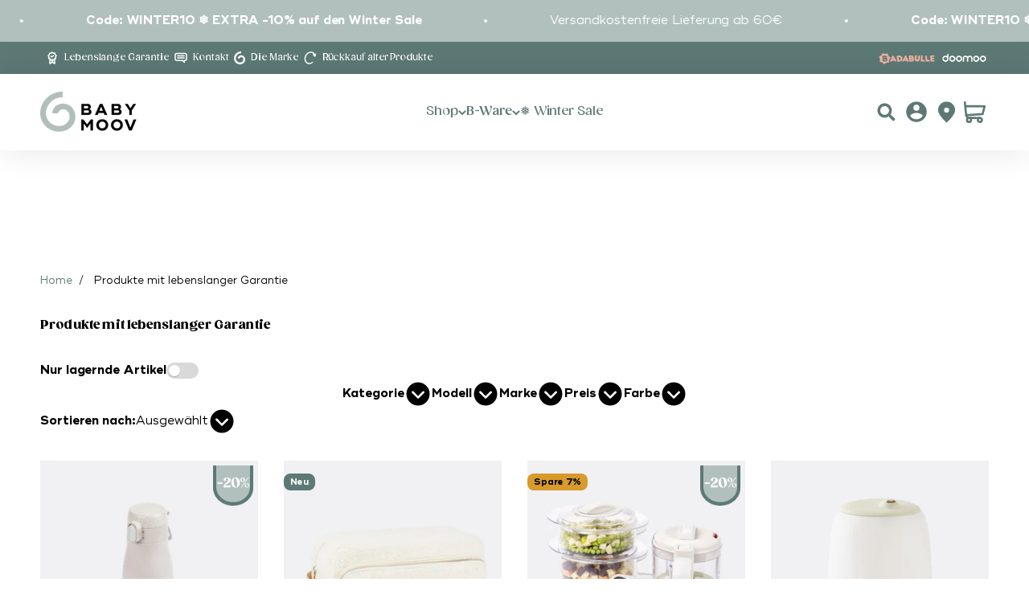

--- FILE ---
content_type: text/html; charset=utf-8
request_url: https://babymoov.de/collections/lebenslange-garantie
body_size: 78958
content:
<!doctype html>

<html class="no-js" lang="de" dir="ltr">
<head>
    <meta charset="utf-8">
    <script>const observerCFH=new MutationObserver(e=>{e.forEach(({addedNodes:e})=>{e.forEach(e=>{if(e.nodeType===Node.ELEMENT_NODE&&"SCRIPT"===e.tagName){let{innerHTML:t,className:a,src:n}=e;t.includes("asyncLoad")&&(e.innerHTML=t.replace("if(window.attachEvent)","document.addEventListener('asyncLazyLoad', event => { asyncLoad(); });if(window.attachEvent)").replaceAll(", asyncLoad",", () => {}")),t.includes("PreviewBarInjector")&&(e.innerHTML=t.replace("DOMContentLoaded","asyncLazyLoad")),"analytics"===a&&(e.type="text/lazyload");(n.includes("assets/storefront/features")||n.includes("assets/shopify_pay")||n.includes("connect.facebook.net"))&&(e.setAttribute("data-src",n),e.removeAttribute("src"))}})})});observerCFH.observe(document.documentElement,{childList:!0,subtree:!0});</script>

    <script type="text/lazyload">
  // Google Consent Mode V2 integration script from Consentmo GDPR
  window.isenseRules = {};
  window.isenseRules.gcm = {
      gcmVersion: 2,
      integrationVersion: 2,
      initialState: 7,
      adsDataRedaction: true,
      urlPassthrough: true,
      storage: { ad_personalization: "granted", ad_storage: "granted", ad_user_data: "granted", analytics_storage: "granted", functionality_storage: "granted", personalization_storage: "granted", security_storage: "granted", wait_for_update: 500 }
  };
  window.isenseRules.initializeGcm = function (rules) {
    let initialState = rules.initialState;
    let analyticsBlocked = initialState === 0 || initialState === 3 || initialState === 6 || initialState === 7;
    let marketingBlocked = initialState === 0 || initialState === 2 || initialState === 5 || initialState === 7;
    let functionalityBlocked = initialState === 4 || initialState === 5 || initialState === 6 || initialState === 7;

    let gdprCache = localStorage.getItem('gdprCache') ? JSON.parse(localStorage.getItem('gdprCache')) : null;
    if (gdprCache && typeof gdprCache.updatedPreferences !== "undefined") {
      let updatedPreferences = gdprCache && typeof gdprCache.updatedPreferences !== "undefined" ? gdprCache.updatedPreferences : null;
      analyticsBlocked = parseInt(updatedPreferences.indexOf('analytics')) > -1;
      marketingBlocked = parseInt(updatedPreferences.indexOf('marketing')) > -1;
      functionalityBlocked = parseInt(updatedPreferences.indexOf('functionality')) > -1;
    }
    
    isenseRules.gcm = {
      ...rules,
      storage: {
        ad_personalization: marketingBlocked ? "denied" : "granted",
        ad_storage: marketingBlocked ? "denied" : "granted",
        ad_user_data: marketingBlocked ? "denied" : "granted",
        analytics_storage: analyticsBlocked ? "denied" : "granted",
        functionality_storage: functionalityBlocked ? "denied" : "granted",
        personalization_storage: functionalityBlocked ? "denied" : "granted",
        security_storage: "granted",
        wait_for_update: 500
      },
    };
  }

  // Google Consent Mode - initialization start
  window.isenseRules.initializeGcm({
    ...window.isenseRules.gcm,
    adsDataRedaction: true,
    urlPassthrough: true,
    initialState: 7
  });

  /*
  * initialState acceptable values:
  * 0 - Set both ad_storage and analytics_storage to denied
  * 1 - Set all categories to granted
  * 2 - Set only ad_storage to denied
  * 3 - Set only analytics_storage to denied
  * 4 - Set only functionality_storage to denied
  * 5 - Set both ad_storage and functionality_storage to denied
  * 6 - Set both analytics_storage and functionality_storage to denied
  * 7 - Set all categories to denied
  */

  window.dataLayer = window.dataLayer || [];
  function gtag() { window.dataLayer.push(arguments); }
  gtag("consent", "default", isenseRules.gcm.storage);
  isenseRules.gcm.adsDataRedaction && gtag("set", "ads_data_redaction", isenseRules.gcm.adsDataRedaction);
  isenseRules.gcm.urlPassthrough && gtag("set", "url_passthrough", isenseRules.gcm.urlPassthrough);
</script>
    <!-- Google Tag Manager -->
<script type="text/lazyload">(function(w,d,s,l,i){w[l]=w[l]||[];w[l].push({'gtm.start':
new Date().getTime(),event:'gtm.js'});var f=d.getElementsByTagName(s)[0],
j=d.createElement(s),dl=l!='dataLayer'?'&l='+l:'';j.async=true;j.src=
'https://www.googletagmanager.com/gtm.js?id='+i+dl;f.parentNode.insertBefore(j,f);
})(window,document,'script','dataLayer','GTM-KZ237BL');</script>
<!-- End Google Tag Manager -->
<!-- TAGinstall START -->
<script type="text/lazyload">
 (function(w) {  var first = document.getElementsByTagName('script')[0];  var script = document.createElement('script');  script.async = true;  script.src = "\/\/babymoov.de\/cdn\/shop\/t\/12\/assets\/dataLayer.js?v=100984351315984907461719393399";  script.addEventListener ("load", function() {  function start() {    var allProducts = [{name: "Flaschenwärmer Moov \u0026 Feed",title: "Flaschenwärmer Moov \u0026 Feed",id: "A002103",price: "79.9",brand: "Babymoov",category: "Flaschenzubereitung",variant: "Beige",productId: "8817759846741",variantId: "48015200584021",handle: "flaschenwaermer-unterwegs-moov-feed",},{name: "Babypflege-Set Curl White",title: "Babypflege-Set Curl White",id: "A032009",price: "49.9",brand: "Babymoov",category: "Babypflege",variant: "Default Title",productId: "14977418527096",variantId: "55317122253176",handle: "babypflege-set-curl-white",},{name: "Babynahrungszubereiter Nutribaby(+)",title: "Babynahrungszubereiter Nutribaby(+)",id: "A001135",price: "139.9",brand: "Babymoov",category: "Babynahrungszubereiter",variant: "Beige",productId: "8600076714325",variantId: "47572576567637",handle: "babynahrungszubereiter-nutribaby-plus",},{name: "Luftbefeuchter Wave",title: "Luftbefeuchter Wave",id: "A047015",price: "59.9",brand: "Babymoov",category: "Luftbefeuchter",variant: "Default Title",productId: "9588526121301",variantId: "49584126067029",handle: "luftbefeuchter-wave",},{name: "Babynahrungszubereiter Nutribaby(+) XL Black",title: "Babynahrungszubereiter Nutribaby(+) XL Black",id: "A001140",price: "169.9",brand: "Babymoov",category: "Babynahrungszubereiter",variant: "Default Title",productId: "14963553927544",variantId: "55271992951160",handle: "babynahrungszubereiter-nutribaby-xl",},{name: "Reisebett 3-in-1 Moov \u0026 Comfy",title: "Reisebett 3-in-1 Moov \u0026 Comfy",id: "A035032",price: "149.9",brand: "Babymoov",category: "Reisebetten",variant: "Default Title",productId: "8599849075029",variantId: "46752019775829",handle: "reisebett-3-in-1-moov-comfy",},{name: "Babyflaschen Zubereiter Milky Now",title: "Babyflaschen Zubereiter Milky Now",id: "A002301",price: "79.9",brand: "Babymoov",category: "Flaschenzubereitung",variant: "Default Title",productId: "8600077140309",variantId: "46752627425621",handle: "babyflaschen-zubereiter-milky-now",},{name: "Babyphone mit Kamera YOO Go+ HD",title: "Babyphone mit Kamera YOO Go+ HD",id: "A014433",price: "139.9",brand: "Babymoov",category: "Video-Babyphone",variant: "Default Title",productId: "8600076616021",variantId: "46752625951061",handle: "babyphone-mit-kamera-yoo-go",},{name: "Babyphone mit Kamera YOO Master+ HD",title: "Babyphone mit Kamera YOO Master+ HD",id: "A014435",price: "149.9",brand: "Babymoov",category: "Video-Babyphone",variant: "Default Title",productId: "8600077500757",variantId: "46752628408661",handle: "babyphone-kamera-yoo-master-plus",},{name: "Babyphone Premium Care",title: "Babyphone Premium Care",id: "A014204",price: "99.9",brand: "Babymoov",category: "Audio-Babyphone",variant: "Default Title",productId: "8600075534677",variantId: "46752622936405",handle: "babyphone-premium-care-a014204",},{name: "Luftbefeuchter Hygro Plus",title: "Luftbefeuchter Hygro Plus",id: "A047011",price: "69.9",brand: "Babymoov",category: "Luftbefeuchter",variant: "Default Title",productId: "8600076747093",variantId: "46752626311509",handle: "luftbefeuchter-hygro-plus-a047011",},{name: "Babynahrungszubereiter Nutribaby Glass",title: "Babynahrungszubereiter Nutribaby Glass",id: "A001138",price: "189.9",brand: "Babymoov",category: "Babynahrungszubereiter",variant: "Default Title",productId: "9659818115413",variantId: "49825497284949",handle: "nutribaby-glass-babynahrungszubereiter",},{name: "Babyphone Expert Care",title: "Babyphone Expert Care",id: "A014303",price: "69.9",brand: "Babymoov",category: "Audio-Babyphone",variant: "Default Title",productId: "8600075501909",variantId: "46752622838101",handle: "babyphone-expert-care-a014303",},{name: "Set: Nutribaby(+) \u0026 Warmhaltebox",title: "Set: Nutribaby(+) \u0026 Warmhaltebox",id: "A001117_B3",price: "153.9",brand: "Babymoov",category: "Babynahrungszubereiter",variant: "Default Title",productId: "8599850189141",variantId: "46752021676373",handle: "set-lunch-box-nutribaby-white-edelstahl-warmhaltebox",},{name: "Elektrische Babyschaukel Swoon Hoop",title: "Elektrische Babyschaukel Swoon Hoop",id: "A055022",price: "169.9",brand: "Babymoov",category: "Babywippen",variant: "Default Title",productId: "9125563171157",variantId: "48367456158037",handle: "elektrische-babyschaukel-swoon-hoop",},{name: "Zusatzsender Premium Care",title: "Zusatzsender Premium Care",id: "A014624",price: "69.9",brand: "Babymoov",category: "Audio-Babyphone",variant: "Default Title",productId: "8600075567445",variantId: "46752623067477",handle: "zusatzsender-premium-care-a014624",},{name: "Babypflege-Set, 9-teilig",title: "Babypflege-Set, 9-teilig",id: "A032002",price: "24.9",brand: "Babymoov",category: "Babypflege",variant: "Default Title",productId: "8600074551637",variantId: "46752620183893",handle: "babypflege-set",},{name: "Babyphone mit Kamera YOO Roll",title: "Babyphone mit Kamera YOO Roll",id: "A014431",price: "99.9",brand: "Babymoov",category: "Video-Babyphone",variant: "Default Title",productId: "8776599437653",variantId: "47214594031957",handle: "babyphone-mit-kamera-yoo-roll",},{name: "Babyphone mit Kamera YOO-Moov",title: "Babyphone mit Kamera YOO-Moov",id: "A014417",price: "169.9",brand: "Babymoov",category: "Video-Babyphone",variant: "Default Title",productId: "8600074781013",variantId: "46752620577109",handle: "babyphone-mit-kamera-yoo-moov-a014417",},{name: "Babypflege-Set Sand",title: "Babypflege-Set Sand",id: "A032008",price: "29.9",brand: "Babymoov",category: "Babypflege",variant: "Default Title",productId: "9090929656149",variantId: "48263434633557",handle: "babypflege-set-sand",},{name: "Reisebett Moov \u0026 Sleep",title: "Reisebett Moov \u0026 Sleep",id: "A035033",price: "179.9",brand: "Babymoov",category: "Reisebetten",variant: "Default Title",productId: "9012782989653",variantId: "48014598865237",handle: "reisebett-moov-sleep",},{name: "Dampfsterilisator \u0026 Flaschentrockner Turbo Pure",title: "Dampfsterilisator \u0026 Flaschentrockner Turbo Pure",id: "A003106",price: "99.9",brand: "Babymoov",category: "Sterilisatoren",variant: "Default Title",productId: "8600074846549",variantId: "46752621035861",handle: "dampfsterilisator-und-flaschentrockner-turbo-pure-a003106",},{name: "Flaschenwärmer und Sterilisator NutriSmart+",title: "Flaschenwärmer und Sterilisator NutriSmart+",id: "A002034",price: "59.9",brand: "Babymoov",category: "Flaschenzubereitung",variant: "Default Title",productId: "8600076452181",variantId: "46752625525077",handle: "flaschenwaermer-nutrismart",},{name: "Babypflege-Set Matcha",title: "Babypflege-Set Matcha",id: "A032007",price: "29.9",brand: "Babymoov",category: "Babypflege",variant: "Default Title",productId: "8600072814933",variantId: "46752615792981",handle: "babypflegeset-matcha",},{name: "Zusatzkamera YOO Go+ HD",title: "Zusatzkamera YOO Go+ HD",id: "A014434",price: "99.9",brand: "Babymoov",category: "Video-Babyphone",variant: "Default Title",productId: "8599850582357",variantId: "46752022397269",handle: "zusatzkamera-yoo-go",},{name: "Babyphone Easy Care",title: "Babyphone Easy Care",id: "A014015",price: "49.9",brand: "Babymoov",category: "Audio-Babyphone",variant: "Default Title",productId: "8600075469141",variantId: "46752622805333",handle: "babyphone-easy-care-a014015",},{name: "Elektrische Babyschaukel Swoon Evolution Curl",title: "Elektrische Babyschaukel Swoon Evolution Curl",id: "A055020",price: "239.9",brand: "Babymoov",category: "Babywippen",variant: "Default Title",productId: "8600077566293",variantId: "46752628605269",handle: "elektrische-babywippe-swoon-evolution",},{name: "Set: Nutribaby(+) \u0026 Babybols + Silikonlöffel",title: "Set: Nutribaby(+) \u0026 Babybols + Silikonlöffel",id: "A001117_B2",price: "152.9",brand: "Babymoov",category: "Babynahrungszubereiter",variant: "Default Title",productId: "8771878781269",variantId: "47199946211669",handle: "set-nutribaby-babybols",},{name: "Babynahrungszubereiter Nutribaby One",title: "Babynahrungszubereiter Nutribaby One",id: "A001133",price: "99.9",brand: "Babymoov",category: "Babynahrungszubereiter",variant: "Default Title",productId: "8600077402453",variantId: "46752628113749",handle: "babynahrungszubereiter-nutribaby-one",},{name: "Babyphone mit Kamera YOO Twist",title: "Babyphone mit Kamera YOO Twist",id: "A014425",price: "139.9",brand: "Babymoov",category: "Video-Babyphone",variant: "Default Title",productId: "8600077533525",variantId: "46752628441429",handle: "babyphone-kamera-yoo-twist-a014425",},{name: "Zusatzkamera YOO Twist",title: "Zusatzkamera YOO Twist",id: "A014427",price: "69.9",brand: "Babymoov",category: "Video-Babyphone",variant: "Default Title",productId: "8640337477973",variantId: "46914221048149",handle: "zusatzkamera-yoo-twist",},{name: "Elektrische Babyschaukel Swoon Motion",title: "Elektrische Babyschaukel Swoon Motion",id: "A055008",price: "149.9",brand: "Babymoov",category: "Babywippen",variant: "Default Title",productId: "8600076812629",variantId: "46752626409813",handle: "babyschaukel-swoon-motion",},{name: "Babywippe Graphik",title: "Babywippe Graphik",id: "A012433",price: "69.9",brand: "Babymoov",category: "Babywippen",variant: "Blue",productId: "8600074289493",variantId: "46752619364693",handle: "babywippe-graphik-bbm",},{name: "Elektrische Babyschaukel Swoon Evolution Connect",title: "Elektrische Babyschaukel Swoon Evolution Connect",id: "A055021",price: "279.9",brand: "Babymoov",category: "Babywippen",variant: "Default Title",productId: "8775316635989",variantId: "47208995291477",handle: "elektrische-babywippe-swoon-evolution-connect-mocca",},{name: "Babyphone Simply Care",title: "Babyphone Simply Care",id: "A014014",price: "39.9",brand: "Babymoov",category: "Audio-Babyphone",variant: "Default Title",productId: "8600074092885",variantId: "46752618742101",handle: "babyphone-simply-care-a014014",},{name: "Zusatzkamera YOO-Moov",title: "Zusatzkamera YOO-Moov",id: "A014418",price: "109.9",brand: "Babymoov",category: "Video-Babyphone",variant: "Default Title",productId: "8600075927893",variantId: "46752624312661",handle: "zusatzkamera-babyphone-mit-kamera-yoo-moov-a014418",},{name: "Dampfsterilisator Turbo Plus",title: "Dampfsterilisator Turbo Plus",id: "A003110",price: "59.9",brand: "Babymoov",category: "Sterilisatoren",variant: "Default Title",productId: "8600074912085",variantId: "46752621134165",handle: "dampfsterilisator-turbo-plus-a003110",},{name: "Babyphone mit Kamera YOO Start",title: "Babyphone mit Kamera YOO Start",id: "A014437",price: "79.9",brand: "Babymoov",category: "Video-Babyphone",variant: "Default Title",productId: "14866575065464",variantId: "54868791755128",handle: "babyphone-mit-kamera-yoo-start",},{name: "Zusatzkamera YOO Roll",title: "Zusatzkamera YOO Roll",id: "A014432",price: "79.9",brand: "Babymoov",category: "Video-Babyphone",variant: "Default Title",productId: "8776639578453",variantId: "47214675231061",handle: "zusatzkamera-yoo-roll",},{name: "Zusatzkamera YOO Master Plus HD",title: "Zusatzkamera YOO Master Plus HD",id: "A014436",price: "99.9",brand: "Babymoov",category: "Video-Babyphone",variant: "Default Title",productId: "14940616393080",variantId: "55187321160056",handle: "zusatzkamera-yoo-master-plus-hd",},{name: "Dampf-Flaschenwärmer Tulpe",title: "Dampf-Flaschenwärmer Tulpe",id: "A002027",price: "29.9",brand: "Babymoov",category: "Flaschenzubereitung",variant: "Default Title",productId: "8600076681557",variantId: "46752626049365",handle: "flaschenwaermer-tulpe-a002027",},{name: "Babywippe Swoon Flow",title: "Babywippe Swoon Flow",id: "A012438",price: "169.9",brand: "Babymoov",category: "Babywippen",variant: "Default Title",productId: "14979526099320",variantId: "55335162544504",handle: "babywippe-swoon-flow",},{name: "Flaschenreiniger NutriWash",title: "Flaschenreiniger NutriWash",id: "A003400",price: "349.9",brand: "Babymoov",category: "Flaschenzubereitung",variant: "Default Title",productId: "14987184177528",variantId: "55367204045176",handle: "flaschenreiniger-nutriwash",},];  var shopCurrency = 'EUR';  var collectionTitle = "Produkte mit lebenslanger Garantie";    var customer = {  customerType: 'guest'  };    var pageType = 'Collection Page';  var searchPerformed = false;  var cart = {  "items": [],  "total": 0.0,  "currency": "EUR",  };  if (!w.__TAGinstall) {  console.error('Unable to initialize Easy Tag - GTM & Data Layer.');  return;  }  w.__TAGinstall.init({  shopCurrency, allProducts, collectionTitle, searchPerformed, pageType, customer, cartData: cart  });    w.__TAGinstall.onCollectionPage({  shopCurrency, collectionTitle, pageType, allProducts, searchPerformed  });    };  if (w.__TAGinstall && w.__TAGinstall.boot) {  w.__TAGinstall.boot(start);  }  }, false);  first.parentNode.insertBefore(script, first); })(window);
</script>
<!-- TAGinstall END -->
    <meta http-equiv="X-UA-Compatible" content="IE=edge">
    <meta name="viewport" content="width=device-width,initial-scale=1">
    <meta name="theme-color" content="#ffffff">

    <title>Produkte mit lebenslanger Garantie</title><meta name="description" content="Wir garantieren Ihnen Qualität und Langlebigkeit  Wir legen großen Wert auf die Qualität und Langlebigkeit unserer Produkte. Denn nur so können wir unsere Kunden, also Sie, zufrieden stellen und Ihnen höchste Sicherheitsstandards bieten. Diese Verpflichtung spiegelt sich in der lebenslangen Garantie wider, die wir für "><link rel="canonical" href="https://babymoov.de/collections/lebenslange-garantie"><link rel="shortcut icon" href="//babymoov.de/cdn/shop/files/favicon.svg?v=1682496122&width=96">
        <link rel="apple-touch-icon" href="//babymoov.de/cdn/shop/files/favicon.svg?v=1682496122&width=180"><link rel="preconnect" href="https://cdn.shopify.com">
    <link rel="preload" as="font" href="//babymoov.de/cdn/shop/files/Gazpacho_Heavy.woff2?v=5287987351212820463" type="font/woff2" crossorigin>
    <link rel="preload" as="font" href="//babymoov.de/cdn/shop/files/Gazpacho_Black.woff2?v=15359878036292186524" type="font/woff2" crossorigin>
    <link rel="preload" as="font" href="//babymoov.de/cdn/shop/files/Gazpacho_Bold.woff2?v=18036213034262087214" type="font/woff2" crossorigin>
    <link rel="preload" as="font" href="//babymoov.de/cdn/shop/files/Gazpacho_Medium.woff2?v=13166486201168508428" type="font/woff2" crossorigin>
    <link rel="preload" as="font" href="//babymoov.de/cdn/shop/files/Ridley_Grotesk_Bold.woff2?v=7108569817776736266" type="font/woff2" crossorigin>
    <link rel="preload" as="font" href="//babymoov.de/cdn/shop/files/Ridley_Grotesk_SemiBold.woff2?v=16730782858689142377" type="font/woff2" crossorigin>
    <link rel="preload" as="font" href="//babymoov.de/cdn/shop/files/RidleyGrotesk-Regular.woff2?v=2405252043691606161" type="font/woff2" crossorigin>
    <link rel="preload" as="font" href="//babymoov.de/cdn/shop/files/Ridley_Grotesk_Italic.woff2?v=17193686575624352078" type="font/woff2" crossorigin>

    <link rel="alternate" hreflang="de-DE" href="https://babymoov.de/collections/lebenslange-garantie" />

    <link href="//babymoov.de/cdn/shop/t/12/assets/bundle.theme.js?v=174620661041011371591751871806" as="script" rel="preload">
<link rel="modulepreload" href="//babymoov.de/cdn/shop/t/12/assets/vendor.min.js?v=56430842210900357591719393402" as="script">
    <link rel="modulepreload" href="//babymoov.de/cdn/shop/t/12/assets/theme.js?v=183706407902088537951753360016" as="script">
    <link rel="modulepreload" href="//babymoov.de/cdn/shop/t/12/assets/sections.js?v=171066416514119734481753704014" as="script">
<style>
  .ufe-has-offer .ufe-cart-total-price {
    display: block !important;
}
</style>


        
            <meta name="robots" content="index,follow"/>
        
    
<meta property="og:type" content="website">
  <meta property="og:title" content="Produkte mit lebenslanger Garantie"><meta property="og:image" content="http://babymoov.de/cdn/shop/collections/Navigationsbild_429x222_21.png?v=1675851171&width=2048">
  <meta property="og:image:secure_url" content="https://babymoov.de/cdn/shop/collections/Navigationsbild_429x222_21.png?v=1675851171&width=2048">
  <meta property="og:image:width" content="429">
  <meta property="og:image:height" content="222"><meta property="og:description" content="Wir garantieren Ihnen Qualität und Langlebigkeit  Wir legen großen Wert auf die Qualität und Langlebigkeit unserer Produkte. Denn nur so können wir unsere Kunden, also Sie, zufrieden stellen und Ihnen höchste Sicherheitsstandards bieten. Diese Verpflichtung spiegelt sich in der lebenslangen Garantie wider, die wir für "><meta property="og:url" content="https://babymoov.de/collections/lebenslange-garantie">
<meta property="og:site_name" content="Babymoov DE"><meta name="twitter:card" content="summary"><meta name="twitter:title" content="Produkte mit lebenslanger Garantie">
  <meta name="twitter:description" content="Wir garantieren Ihnen Qualität und Langlebigkeit 
Wir legen großen Wert auf die Qualität und Langlebigkeit unserer Produkte. Denn nur so können wir unsere Kunden, also Sie, zufrieden stellen und Ihnen höchste Sicherheitsstandards bieten. Diese Verpflichtung spiegelt sich in der lebenslangen Garantie wider, die wir für unsere Produkte anbieten.Sie profitieren von der lebenslangen Garantie, wenn Sie sich innerhalb von zwei Monaten nach Ihrem Kauf auf unserer Webseite registrieren. 
Mehr Informationen und die Registrierung zur lebenslangen Garantie finden Sie HIER."><meta name="twitter:image" content="https://babymoov.de/cdn/shop/collections/Navigationsbild_429x222_21.png?crop=center&height=1200&v=1675851171&width=1200">
  <meta name="twitter:image:alt" content="Produkte mit lebenslanger Garantie">

  <script type="application/ld+json">
  {
    "@context": "https://schema.org",
    "@type": "BreadcrumbList",
  "itemListElement": [{
      "@type": "ListItem",
      "position": 1,
      "name": "Home",
      "item": "https://babymoov.de"
    },{
          "@type": "ListItem",
          "position": 2,
          "name": "Produkte mit lebenslanger Garantie",
          "item": "https://babymoov.de/collections/lebenslange-garantie"
        }]
  }
  </script>

<style>

    /* Typography (heading) */
  @font-face {
    font-family: 'Gazpacho';
    font-weight: 950;
    font-style: normal;
    font-display: swap;
    src: url('//babymoov.de/cdn/shop/files/Gazpacho_Heavy.woff2?v=5287987351212820463') format('woff2');
  }

  @font-face {
    font-family: 'Gazpacho';
    font-weight: 900;
    font-style: normal;
    font-display: swap;
    src: url('//babymoov.de/cdn/shop/files/Gazpacho_Black.woff2?v=15359878036292186524') format('woff2');
  }

  @font-face {
    font-family: 'Gazpacho';
    font-weight: 700;
    font-style: normal;
    font-display: swap;
    src: url('//babymoov.de/cdn/shop/files/Gazpacho_Bold.woff2?v=18036213034262087214') format('woff2');
  }

  @font-face {
    font-family: 'Gazpacho';
    font-weight: 500;
    font-style: normal;
    font-display: swap;
    src: url('//babymoov.de/cdn/shop/files/Gazpacho_Medium.woff2?v=13166486201168508428') format('woff2');
  }

  @font-face {
    font-family: 'Gazpacho';
    font-weight: 300;
    font-style: normal;
    font-display: swap;
    src: url('//babymoov.de/cdn/shop/files/Gazpacho_Light.woff2?v=15513173852146935389') format('woff2');
  }

  @font-face {
    font-family: 'RidleyGrotesk';
    font-weight: 700;
    font-style: normal;
    font-display: swap;
    src: url('//babymoov.de/cdn/shop/files/Ridley_Grotesk_Bold.woff2?v=7108569817776736266') format('woff2');
  }

  @font-face {
    font-family: 'RidleyGrotesk';
    font-weight: 600;
    font-style: normal;
    font-display: swap;
    src: url('//babymoov.de/cdn/shop/files/Ridley_Grotesk_SemiBold.woff2?v=16730782858689142377') format('woff2');
  }

  @font-face {
    font-family: 'RidleyGrotesk';
    font-weight: 400;
    font-style: normal;
    font-display: swap;
    src: url('//babymoov.de/cdn/shop/files/RidleyGrotesk-Regular.woff2?v=2405252043691606161') format('woff2');
  }
  
  @font-face {
    font-family: 'RidleyGrotesk';
    font-weight: 400;
    font-style: italic;
    font-display: swap;
    src: url('//babymoov.de/cdn/shop/files/Ridley_Grotesk_Italic.woff2?v=17193686575624352078') format('woff2');
  }


  :root {
    /**
     * ---------------------------------------------------------------------
     * SPACING VARIABLES
     *
     * We are using a spacing inspired from frameworks like Tailwind CSS.
     * ---------------------------------------------------------------------
     */
    --spacing-0-5: 0.125rem; /* 2px */
    --spacing-1: 0.25rem; /* 4px */
    --spacing-1-5: 0.375rem; /* 6px */
    --spacing-2: 0.5rem; /* 8px */
    --spacing-2-5: 0.625rem; /* 10px */
    --spacing-3: 0.75rem; /* 12px */
    --spacing-3-5: 0.875rem; /* 14px */
    --spacing-4: 1rem; /* 16px */
    --spacing-4-5: 1.125rem; /* 18px */
    --spacing-5: 1.25rem; /* 20px */
    --spacing-5-5: 1.375rem; /* 22px */
    --spacing-6: 1.5rem; /* 24px */
    --spacing-6-3: 1.563rem; /* 25px */
    --spacing-6-5: 1.625rem; /* 26px */
    --spacing-7: 1.75rem; /* 28px */
    --spacing-7-5: 1.875rem; /* 30px */
    --spacing-8: 2rem; /* 32px */
    --spacing-8-5: 2.125rem; /* 34px */
    --spacing-9: 2.25rem; /* 36px */
    --spacing-9-5: 2.375rem; /* 38px */
    --spacing-10: 2.5rem; /* 40px */
    --spacing-11: 2.75rem; /* 44px */
    --spacing-11-5: 3rem; /* 48px */
    --spacing-12: 3.125rem; /* 50px */
    --spacing-12-5: 3.313rem; /* 53px */
    --spacing-14: 3.5rem; /* 56px */
    --spacing-16: 4rem; /* 64px */
    --spacing-16-5: 4.25rem; /* 68px */
    --spacing-18: 4.5rem; /* 72px */
    --spacing-18-5: 4.875rem; /* 78px */
    --spacing-20: 5rem; /* 80px */
    --spacing-24: 6rem; /* 96px */
    --spacing-24-5: 6.125rem; /* 98px */
    --spacing-24-6: 6.25rem; /* 100px */
    --spacing-28: 7rem; /* 112px */
    --spacing-32: 8rem; /* 128px */
    --spacing-36: 9rem; /* 144px */
    --spacing-40: 10rem; /* 160px */
    --spacing-44: 11rem; /* 176px */
    --spacing-48: 12rem; /* 192px */
    --spacing-52: 13rem; /* 208px */
    --spacing-56: 14rem; /* 224px */
    --spacing-57: 14.688rem; /* 224px */
    --spacing-60: 15rem; /* 240px */
    --spacing-64: 16rem; /* 256px */
    --spacing-72: 18rem; /* 288px */
    --spacing-80: 20rem; /* 320px */
    --spacing-96: 24rem; /* 384px */

    /* Container */
    --container-max-width: 1503px;
    --container-narrow-max-width: 1250px;
    --container-gutter: var(--spacing-5);
    --section-outer-spacing-block: var(--spacing-10);
    --section-inner-max-spacing-block: var(--spacing-9);
    --section-inner-spacing-inline: var(--container-gutter);
    --section-stack-spacing-block: var(--spacing-8);

    /* Grid gutter */
    --grid-gutter: var(--spacing-5);

    /* Product list settings */
    --product-list-row-gap: var(--spacing-8);
    --product-list-column-gap: var(--grid-gutter);

    /* Form settings */
    --input-gap: var(--spacing-2);
    --input-height: 2.625rem;
    --input-padding-inline: var(--spacing-4);

    /* Other sizes */
    --sticky-area-height: calc(var(--sticky-announcement-bar-enabled, 0) * var(--announcement-bar-height, 0px) + var(--sticky-header-enabled, 0) * var(--header-height, 0px));

    /* RTL support */
    --transform-logical-flip: 1;
    --transform-origin-start: left;
    --transform-origin-end: right;

    /**
     * ---------------------------------------------------------------------
     * TYPOGRAPHY
     * ---------------------------------------------------------------------
     */

    /* Font properties */
    --heading-font-family: 'Gazpacho', sans-serif;
    --heading-font-weight: 900;
    --heading-font-style: normal;
    --heading-text-transform: normal;
    --heading-letter-spacing: 0.01em;
    --text-font-family: 'RidleyGrotesk', sans-serif;
    --text-font-weight: 400;
    --text-font-style: normal;
    --text-letter-spacing: -0.005em;

    /* Font sizes */
    --text-h0: 2.5rem;
    --text-h1: 1.75rem;
    --text-h2: 1.5rem;
    --text-h3: 1.375rem;
    --text-h4: 1.125rem;
    --text-h5: 1.125rem;
    --text-h6: 1rem;
    --text-xs: 0.625rem;
    --text-sm: 0.6875rem;
    --text-base: 0.8125rem;
    --text-lg: 1.0625rem;

    /**
     * ---------------------------------------------------------------------
     * COLORS
     * ---------------------------------------------------------------------
     */

    /* Color settings */--accent: 93 121 117;
    --text-primary: 0 0 0;
    --background-primary: 255 255 255;
    --dialog-background: 255 255 255;
    --border-color: var(--text-color, var(--text-primary)) / 0.12;

    /* Button colors */
    --button-background-primary: 93 121 117;
    --color-primary: #5d7975;
    --color-primary-rgb: 93, 121,117;
    --button-text-primary: 255 255 255;
    --color-secondary: #5d7975;
    --color-secondary-rgb: 93, 121, 117;
    --button-background-secondary: 93 121 117;
    --button-text-secondary: 255 255 255;

    /* Status colors */
    --success-background: 236 239 238;
    --success-text: 93 121 117;
    --warning-background: 252 240 227;
    --warning-text: 227 126 22;
    --error-background: 245 229 229;
    --error-text: 170 40 38;

    /* Product colors */
    --on-sale-text: 215 154 43;
    --on-sale-badge-background: 215 154 43;
    --on-sale-badge-text: 0 0 0;
    --sold-out-badge-background: 112 112 112;
    --sold-out-badge-text: 255 255 255;
    --primary-badge-background: 93 121 117;
    --primary-badge-text: 255 255 255;
    --star-color: 215 154 43;
    --product-card-background: 255 255 255;
    --product-card-text: 0 0 0;

    /* Header colors */
    --header-background: 255 255 255;
    --header-text: 93 121 117;

    /* Footer colors */
    --footer-text: 112 112 112;

    /* Rounded variables (used for border radius) */
    --rounded-xs: 0.0rem;
    --rounded-sm: 0.0rem;
    --rounded: 0.0rem;
    --rounded-lg: 0.0rem;
    --rounded-full: 9999px;

    --rounded-button: 0.5rem;
    --rounded-input: 0.0rem;

    /* Box shadow */
    --shadow-sm: 0 2px 8px rgb(var(--text-primary) / 0.0);
    --shadow: 0 5px 15px rgb(var(--text-primary) / 0.0);
    --shadow-md: 0 5px 30px rgb(var(--text-primary) / 0.0);
    --shadow-block: 0px 0px 0px rgb(var(--text-primary) / 0.0);

    /**
     * ---------------------------------------------------------------------
     * OTHER
     * ---------------------------------------------------------------------
     */

    --cursor-close-svg-url: url(//babymoov.de/cdn/shop/t/12/assets/cursor-close.svg?v=147174565022153725511719393412);
    --cursor-zoom-in-svg-url: url(//babymoov.de/cdn/shop/t/12/assets/cursor-zoom-in.svg?v=154953035094101115921719393412);
    --cursor-zoom-out-svg-url: url(//babymoov.de/cdn/shop/t/12/assets/cursor-zoom-out.svg?v=16155520337305705181719393412);
    --checkmark-svg-url: url(//babymoov.de/cdn/shop/t/12/assets/checkmark.svg?v=77552481021870063511719393412);
  }

  [dir="rtl"]:root {
    /* RTL support */
    --transform-logical-flip: -1;
    --transform-origin-start: right;
    --transform-origin-end: left;
  }

  @media screen and (min-width: 768px) {
    :root {
      /* Typography (font size) */
      --text-h0: 3.25rem;
      --text-h1: 3rem;
      --text-h2: 2.5rem;
      --text-h3: 1.75rem;
      --text-h4: 1.5rem;
      --text-h5: 1.25rem;
      --text-h6: 1.25rem;

      --text-xs: 0.6875rem;
      --text-sm: 0.8125rem;
      --text-base: 0.9375rem;
      --text-lg: 1.1875rem;

      /* Spacing */
      --container-gutter: 2rem;
      --section-outer-spacing-block: var(--spacing-14);
      --section-inner-max-spacing-block: var(--spacing-10);
      --section-inner-spacing-inline: var(--spacing-14);
      --section-stack-spacing-block: var(--spacing-12);

      /* Grid gutter */
      --grid-gutter: var(--spacing-6);

      /* Product list settings */
      --product-list-row-gap: var(--spacing-12);

      /* Form settings */
      --input-gap: 1rem;
      --input-height: 3rem;
      --input-padding-inline: var(--spacing-9);
    }
  }

  @media screen and (min-width: 992px) {
    :root {
      /* Spacing settings */
      --container-gutter: var(--spacing-12);
      --section-outer-spacing-block: var(--spacing-16);
      --section-inner-max-spacing-block: var(--spacing-14);
      --section-inner-spacing-inline: var(--spacing-18);
      --section-stack-spacing-block: var(--spacing-12);
    }
  }

  @media screen and (min-width: 1200px) {
    :root {
      /* Spacing settings */
      --container-gutter: var(--spacing-12);
      --section-outer-spacing-block: var(--spacing-16);
      --section-inner-max-spacing-block: var(--spacing-14);
      --section-inner-spacing-inline: var(--spacing-18);
      --section-stack-spacing-block: var(--spacing-12);
    }
  }

  @media screen and (min-width: 1400px) {
    :root {
      /* Typography (font size) */
      --text-h0: 4rem;
      --text-h1: 3rem;
      --text-h2: 2.5rem;
      --text-h3: 1.75rem;
      --text-h4: 1.5rem;
      --text-h5: 1.25rem;
      --text-h6: 1.25rem;

      --section-outer-spacing-block: var(--spacing-20);
      --section-inner-max-spacing-block: var(--spacing-16);
      --section-inner-spacing-inline: var(--spacing-20);
    }
  }

  @media screen and (min-width: 1600px) {
    :root {
      --section-outer-spacing-block: var(--spacing-20);
      --section-inner-max-spacing-block: var(--spacing-18);
      --section-inner-spacing-inline: var(--spacing-24);
    }
  }

  /**
   * ---------------------------------------------------------------------
   * LIQUID DEPENDANT CSS
   *
   * Our main CSS is Liquid free, but some very specific features depend on
   * theme settings, so we have them here
   * ---------------------------------------------------------------------
   */@media screen and (pointer: fine) {
        /* The !important are for the Shopify Payment button to ensure we override the default from Shopify styles */
        .button:not([disabled]):not(.button--outline):hover, .btn:not([disabled]):hover {
          background-color: transparent !important;
          color: rgb(var(--button-outline-color) / var(--button-background-opacity, 1)) !important;
          box-shadow: inset 0 0 0 2px currentColor !important;
        }

        .shopify-payment-button__button--unbranded:not([disabled]):hover {
          background-color: transparent !important;
          color: rgb(var(--button-background, var(--button-background-primary)) / var(--button-background-opacity, 1)) !important;
          box-shadow: inset 0 0 0 2px currentColor !important;
        }

        .button--outline:not([disabled]):hover {
          background: rgb(var(--button-background));
          color: rgb(var(--button-text-color));
          box-shadow: inset 0 0 0 2px rgb(var(--button-background));
        }
      }</style><script>
  document.documentElement.classList.replace('no-js', 'js');

  // This allows to expose several variables to the global scope, to be used in scripts
  window.themeVariables = {
    settings: {
      showPageTransition: false,
      headingApparition: "none",
      pageType: "collection",
      moneyFormat: "{{amount_with_comma_separator}}€",
      moneyWithCurrencyFormat: "{{amount_with_comma_separator}}€ EUR",
      currencyCodeEnabled: false,
      cartType: "drawer",
      showDiscount: true,
      discountMode: "percentage"
    },

    strings: {
      accessibilityClose: "Schließen",
      accessibilityNext: "Vor",
      accessibilityPrevious: "Zurück",
      addToCartButton: "In den Warenkorb",
      soldOutButton: "Ausverkauft",
      preOrderButton: "Vorbestellen",
      unavailableButton: "Nicht verfügbar",
      closeGallery: "Galerie schließen",
      zoomGallery: "Bild vergrößern",
      errorGallery: "Bild kann nicht geladen werden",
      soldOutBadge: "Ausverkauft",
      discountBadge: "Spare @@",
      sku: "Artikelnr:",
      searchNoResults: "Keine Treffer",
      addOrderNote: "Bestellhinweis hinzufügen",
      editOrderNote: "Bestellhinweis bearbeiten",
      shippingEstimatorNoResults: "Tut uns leid, aber wir verschicken leider nicht an deine Adresse.",
      shippingEstimatorOneResult: "Für deine Adresse gibt es einen Versandtarif:",
      shippingEstimatorMultipleResults: "Für deine Adresse gibt es mehrere Versandtarife:",
      shippingEstimatorError: "Beim Berechnen der Versandkosten ist ein Fehler aufgetreten:"
    },

    breakpoints: {
      'sm': 'screen and (min-width: 768px)',
      'md': 'screen and (min-width: 992px)',
      'lg': 'screen and (min-width: 1200px)',
      'xl': 'screen and (min-width: 1400px)',

      'sm-max': 'screen and (max-width: 767px)',
      'md-max': 'screen and (max-width: 991px)',
      'lg-max': 'screen and (max-width: 1199px)',
      'xl-max': 'screen and (max-width: 1399px)'
    }
  };// For detecting native share
  document.documentElement.classList.add(`native-share--${navigator.share ? 'enabled' : 'disabled'}`);window.assetsUrl = {
    css: [],
    js: []
  }
</script><script type="module" src="//babymoov.de/cdn/shop/t/12/assets/vendor.min.js?v=56430842210900357591719393402"></script>
    <script type="module" src="//babymoov.de/cdn/shop/t/12/assets/theme.js?v=183706407902088537951753360016"></script>
    <script type="module" src="//babymoov.de/cdn/shop/t/12/assets/sections.js?v=171066416514119734481753704014"></script>

    <script>window.performance && window.performance.mark && window.performance.mark('shopify.content_for_header.start');</script><meta name="facebook-domain-verification" content="1xbsici5vojyur81yv5bcc938br6dl">
<meta name="google-site-verification" content="xa_fujjstC8jC67MkcM0P1pVrmZawAn2675-JBCydUc">
<meta name="google-site-verification" content="vF96IIeJ4W6WTp4JcpGzARWrMJgGnhGCHGtoeVTuZKE">
<meta id="shopify-digital-wallet" name="shopify-digital-wallet" content="/51423248562/digital_wallets/dialog">
<meta name="shopify-checkout-api-token" content="6f6c0b3243ae6018ed2674a2650ad331">
<meta id="in-context-paypal-metadata" data-shop-id="51423248562" data-venmo-supported="false" data-environment="production" data-locale="de_DE" data-paypal-v4="true" data-currency="EUR">
<link rel="alternate" type="application/atom+xml" title="Feed" href="/collections/lebenslange-garantie.atom" />
<link rel="alternate" type="application/json+oembed" href="https://babymoov.de/collections/lebenslange-garantie.oembed">
<script async="async" src="/checkouts/internal/preloads.js?locale=de-DE"></script>
<script id="shopify-features" type="application/json">{"accessToken":"6f6c0b3243ae6018ed2674a2650ad331","betas":["rich-media-storefront-analytics"],"domain":"babymoov.de","predictiveSearch":true,"shopId":51423248562,"locale":"de"}</script>
<script>var Shopify = Shopify || {};
Shopify.shop = "babymoov-de.myshopify.com";
Shopify.locale = "de";
Shopify.currency = {"active":"EUR","rate":"1.0"};
Shopify.country = "DE";
Shopify.theme = {"name":"theme-babymoov-de\/master","id":169367241045,"schema_name":"Impact","schema_version":"3.1.1","theme_store_id":null,"role":"main"};
Shopify.theme.handle = "null";
Shopify.theme.style = {"id":null,"handle":null};
Shopify.cdnHost = "babymoov.de/cdn";
Shopify.routes = Shopify.routes || {};
Shopify.routes.root = "/";</script>
<script type="module">!function(o){(o.Shopify=o.Shopify||{}).modules=!0}(window);</script>
<script>!function(o){function n(){var o=[];function n(){o.push(Array.prototype.slice.apply(arguments))}return n.q=o,n}var t=o.Shopify=o.Shopify||{};t.loadFeatures=n(),t.autoloadFeatures=n()}(window);</script>
<script id="shop-js-analytics" type="application/json">{"pageType":"collection"}</script>
<script defer="defer" async type="module" src="//babymoov.de/cdn/shopifycloud/shop-js/modules/v2/client.init-shop-cart-sync_BH0MO3MH.de.esm.js"></script>
<script defer="defer" async type="module" src="//babymoov.de/cdn/shopifycloud/shop-js/modules/v2/chunk.common_BErAfWaM.esm.js"></script>
<script defer="defer" async type="module" src="//babymoov.de/cdn/shopifycloud/shop-js/modules/v2/chunk.modal_DqzNaksh.esm.js"></script>
<script type="module">
  await import("//babymoov.de/cdn/shopifycloud/shop-js/modules/v2/client.init-shop-cart-sync_BH0MO3MH.de.esm.js");
await import("//babymoov.de/cdn/shopifycloud/shop-js/modules/v2/chunk.common_BErAfWaM.esm.js");
await import("//babymoov.de/cdn/shopifycloud/shop-js/modules/v2/chunk.modal_DqzNaksh.esm.js");

  window.Shopify.SignInWithShop?.initShopCartSync?.({"fedCMEnabled":true,"windoidEnabled":true});

</script>
<script>(function() {
  var isLoaded = false;
  function asyncLoad() {
    if (isLoaded) return;
    isLoaded = true;
    var urls = ["https:\/\/app.tncapp.com\/get_script\/6c60480e947d11ec8b07a2e2550315a4.js?v=322989\u0026shop=babymoov-de.myshopify.com","https:\/\/gdprcdn.b-cdn.net\/js\/gdpr_cookie_consent.min.js?shop=babymoov-de.myshopify.com","https:\/\/sprout-app.thegoodapi.com\/app\/assets\/js\/badges\/cart_badge_script?shop=babymoov-de.myshopify.com","https:\/\/sprout-app.thegoodapi.com\/app\/badges\/product_script?shop=babymoov-de.myshopify.com","https:\/\/sprout-app.thegoodapi.com\/app\/assets\/js\/badges\/tree_count_banner_script?shop=babymoov-de.myshopify.com","https:\/\/s3.eu-west-1.amazonaws.com\/production-klarna-il-shopify-osm\/3b599d8aff04114e7f62abe990914c9504208c1e\/babymoov-de.myshopify.com-1719393447563.js?shop=babymoov-de.myshopify.com","https:\/\/cdn.hextom.com\/js\/eventpromotionbar.js?shop=babymoov-de.myshopify.com","https:\/\/cdn.hextom.com\/js\/ultimatesalesboost.js?shop=babymoov-de.myshopify.com"];
    for (var i = 0; i < urls.length; i++) {
      var s = document.createElement('script');
      s.type = 'text/javascript';
      s.async = true;
      s.src = urls[i];
      var x = document.getElementsByTagName('script')[0];
      x.parentNode.insertBefore(s, x);
    }
  };
  if(window.attachEvent) {
    window.attachEvent('onload', asyncLoad);
  } else {
    window.addEventListener('load', asyncLoad, false);
  }
})();</script>
<script id="__st">var __st={"a":51423248562,"offset":3600,"reqid":"2f0a8198-ec84-4b46-bed2-11acecfdf731-1770000489","pageurl":"babymoov.de\/collections\/lebenslange-garantie","u":"7f2043075ff1","p":"collection","rtyp":"collection","rid":293741428914};</script>
<script>window.ShopifyPaypalV4VisibilityTracking = true;</script>
<script id="captcha-bootstrap">!function(){'use strict';const t='contact',e='account',n='new_comment',o=[[t,t],['blogs',n],['comments',n],[t,'customer']],c=[[e,'customer_login'],[e,'guest_login'],[e,'recover_customer_password'],[e,'create_customer']],r=t=>t.map((([t,e])=>`form[action*='/${t}']:not([data-nocaptcha='true']) input[name='form_type'][value='${e}']`)).join(','),a=t=>()=>t?[...document.querySelectorAll(t)].map((t=>t.form)):[];function s(){const t=[...o],e=r(t);return a(e)}const i='password',u='form_key',d=['recaptcha-v3-token','g-recaptcha-response','h-captcha-response',i],f=()=>{try{return window.sessionStorage}catch{return}},m='__shopify_v',_=t=>t.elements[u];function p(t,e,n=!1){try{const o=window.sessionStorage,c=JSON.parse(o.getItem(e)),{data:r}=function(t){const{data:e,action:n}=t;return t[m]||n?{data:e,action:n}:{data:t,action:n}}(c);for(const[e,n]of Object.entries(r))t.elements[e]&&(t.elements[e].value=n);n&&o.removeItem(e)}catch(o){console.error('form repopulation failed',{error:o})}}const l='form_type',E='cptcha';function T(t){t.dataset[E]=!0}const w=window,h=w.document,L='Shopify',v='ce_forms',y='captcha';let A=!1;((t,e)=>{const n=(g='f06e6c50-85a8-45c8-87d0-21a2b65856fe',I='https://cdn.shopify.com/shopifycloud/storefront-forms-hcaptcha/ce_storefront_forms_captcha_hcaptcha.v1.5.2.iife.js',D={infoText:'Durch hCaptcha geschützt',privacyText:'Datenschutz',termsText:'Allgemeine Geschäftsbedingungen'},(t,e,n)=>{const o=w[L][v],c=o.bindForm;if(c)return c(t,g,e,D).then(n);var r;o.q.push([[t,g,e,D],n]),r=I,A||(h.body.append(Object.assign(h.createElement('script'),{id:'captcha-provider',async:!0,src:r})),A=!0)});var g,I,D;w[L]=w[L]||{},w[L][v]=w[L][v]||{},w[L][v].q=[],w[L][y]=w[L][y]||{},w[L][y].protect=function(t,e){n(t,void 0,e),T(t)},Object.freeze(w[L][y]),function(t,e,n,w,h,L){const[v,y,A,g]=function(t,e,n){const i=e?o:[],u=t?c:[],d=[...i,...u],f=r(d),m=r(i),_=r(d.filter((([t,e])=>n.includes(e))));return[a(f),a(m),a(_),s()]}(w,h,L),I=t=>{const e=t.target;return e instanceof HTMLFormElement?e:e&&e.form},D=t=>v().includes(t);t.addEventListener('submit',(t=>{const e=I(t);if(!e)return;const n=D(e)&&!e.dataset.hcaptchaBound&&!e.dataset.recaptchaBound,o=_(e),c=g().includes(e)&&(!o||!o.value);(n||c)&&t.preventDefault(),c&&!n&&(function(t){try{if(!f())return;!function(t){const e=f();if(!e)return;const n=_(t);if(!n)return;const o=n.value;o&&e.removeItem(o)}(t);const e=Array.from(Array(32),(()=>Math.random().toString(36)[2])).join('');!function(t,e){_(t)||t.append(Object.assign(document.createElement('input'),{type:'hidden',name:u})),t.elements[u].value=e}(t,e),function(t,e){const n=f();if(!n)return;const o=[...t.querySelectorAll(`input[type='${i}']`)].map((({name:t})=>t)),c=[...d,...o],r={};for(const[a,s]of new FormData(t).entries())c.includes(a)||(r[a]=s);n.setItem(e,JSON.stringify({[m]:1,action:t.action,data:r}))}(t,e)}catch(e){console.error('failed to persist form',e)}}(e),e.submit())}));const S=(t,e)=>{t&&!t.dataset[E]&&(n(t,e.some((e=>e===t))),T(t))};for(const o of['focusin','change'])t.addEventListener(o,(t=>{const e=I(t);D(e)&&S(e,y())}));const B=e.get('form_key'),M=e.get(l),P=B&&M;t.addEventListener('DOMContentLoaded',(()=>{const t=y();if(P)for(const e of t)e.elements[l].value===M&&p(e,B);[...new Set([...A(),...v().filter((t=>'true'===t.dataset.shopifyCaptcha))])].forEach((e=>S(e,t)))}))}(h,new URLSearchParams(w.location.search),n,t,e,['guest_login'])})(!0,!0)}();</script>
<script integrity="sha256-4kQ18oKyAcykRKYeNunJcIwy7WH5gtpwJnB7kiuLZ1E=" data-source-attribution="shopify.loadfeatures" defer="defer" src="//babymoov.de/cdn/shopifycloud/storefront/assets/storefront/load_feature-a0a9edcb.js" crossorigin="anonymous"></script>
<script data-source-attribution="shopify.dynamic_checkout.dynamic.init">var Shopify=Shopify||{};Shopify.PaymentButton=Shopify.PaymentButton||{isStorefrontPortableWallets:!0,init:function(){window.Shopify.PaymentButton.init=function(){};var t=document.createElement("script");t.src="https://babymoov.de/cdn/shopifycloud/portable-wallets/latest/portable-wallets.de.js",t.type="module",document.head.appendChild(t)}};
</script>
<script data-source-attribution="shopify.dynamic_checkout.buyer_consent">
  function portableWalletsHideBuyerConsent(e){var t=document.getElementById("shopify-buyer-consent"),n=document.getElementById("shopify-subscription-policy-button");t&&n&&(t.classList.add("hidden"),t.setAttribute("aria-hidden","true"),n.removeEventListener("click",e))}function portableWalletsShowBuyerConsent(e){var t=document.getElementById("shopify-buyer-consent"),n=document.getElementById("shopify-subscription-policy-button");t&&n&&(t.classList.remove("hidden"),t.removeAttribute("aria-hidden"),n.addEventListener("click",e))}window.Shopify?.PaymentButton&&(window.Shopify.PaymentButton.hideBuyerConsent=portableWalletsHideBuyerConsent,window.Shopify.PaymentButton.showBuyerConsent=portableWalletsShowBuyerConsent);
</script>
<script data-source-attribution="shopify.dynamic_checkout.cart.bootstrap">document.addEventListener("DOMContentLoaded",(function(){function t(){return document.querySelector("shopify-accelerated-checkout-cart, shopify-accelerated-checkout")}if(t())Shopify.PaymentButton.init();else{new MutationObserver((function(e,n){t()&&(Shopify.PaymentButton.init(),n.disconnect())})).observe(document.body,{childList:!0,subtree:!0})}}));
</script>
<link id="shopify-accelerated-checkout-styles" rel="stylesheet" media="screen" href="https://babymoov.de/cdn/shopifycloud/portable-wallets/latest/accelerated-checkout-backwards-compat.css" crossorigin="anonymous">
<style id="shopify-accelerated-checkout-cart">
        #shopify-buyer-consent {
  margin-top: 1em;
  display: inline-block;
  width: 100%;
}

#shopify-buyer-consent.hidden {
  display: none;
}

#shopify-subscription-policy-button {
  background: none;
  border: none;
  padding: 0;
  text-decoration: underline;
  font-size: inherit;
  cursor: pointer;
}

#shopify-subscription-policy-button::before {
  box-shadow: none;
}

      </style>

<script>window.performance && window.performance.mark && window.performance.mark('shopify.content_for_header.end');</script>
<link href="//babymoov.de/cdn/shop/t/12/assets/theme.css?v=29979144065139307511765889740" rel="stylesheet" type="text/css" media="all" /><link href="//babymoov.de/cdn/shop/t/12/assets/tingle.min.css?v=12704" rel="stylesheet" type="text/css" media="all" />
    
<link href="//babymoov.de/cdn/shop/t/12/assets/bundle.theme.css?v=141562747317418007261719393401" rel="stylesheet" type="text/css" media="all" />


  
        
        <link href="//babymoov.de/cdn/shop/t/12/assets/bundle.collection.css?v=7100148467500116941719393400" rel="stylesheet" type="text/css" media="all" />
    










<script src="https://a.klaviyo.com/media/js/onsite/onsite.js"></script><script type="text/lazyload">
          var klaviyo = klaviyo || [];
          klaviyo.init({
            account: "SJNDXG",
            platform: "shopify"
          });
          klaviyo.enable("backinstock", {
            trigger: {
              product_page_text: "Benachrichtigen Sie mich, wenn das Produkt verfügbar ist",
              product_page_class: "btn",
              product_page_text_align: "center",
              product_page_margin: "0px",
              replace_anchor: false
            },
            modal: {
              headline: "{product_name}",
              body_content: "Bitte geben Sie Ihre E-Mail ein, damit Sie benachrichtigt werden, wenn der Artikel wieder auf Lager ist.",
              email_field_label: "Email",
              button_label: "Benachrichtigen Sie mich, wenn wieder auf Lager",
              subscription_success_label: "Sie sind registriert! Sie erhalten eine E-Mail, wenn der Artikel wieder vorrätig ist.",
              footer_content: '',
              font_family: '"Gazpacho","RidleyGrotesk",sans-serif;',
              drop_background_color: "#000",
              background_color: "#fff",
              text_color: "#000",
              button_text_color: "#fff",
              button_background_color: "#5D7975",
              close_button_color: "#ccc",
              error_background_color: "#fcd6d7",
              error_text_color: "#C72E2F",
              success_background_color: "#d3efcd",
              success_text_color: "#1B9500"
            }
          });
        </script>

    <script data-src=" //babymoov.de/cdn/shop/t/12/assets/giftbox-config.js?v=111603181540343972631719393398"></script>
            
    <script type="text/lazyload">
function checkGDPRKlaviyo() {
      if (window.isenseGDPR !== undefined && window.isenseGDPR.Cookies.get('cookieconsent_preferences_disabled') !== undefined) {
        let cookie = window.isenseGDPR.Cookies.get('cookieconsent_preferences_disabled');
        if (cookie.indexOf('marketing') == -1) {
          document.cookie = "__kla_off=;expires=Thu, 01 Jan 1970 00:00:00 GMT";
        } else {
          document.cookie = "__kla_off=true"; 
        }
      } else {
        setTimeout(function() {
          checkGDPRKlaviyo();
        }, 500);
      }
    }

    checkGDPRKlaviyo();

    window.addEventListener('click', function (e) {
      if(e.target && (e.target.className == 'cc-btn cc-btn-accept-all' || e.target.className == 'cc-btn cc-allow' || e.target.className == 'cc-btn cc-btn-accept-selected')){
        checkGDPRKlaviyo();
      }
    });
</script><!-- BEGIN app block: shopify://apps/grow-by-tradedoubler/blocks/app-embed/2a487b95-828d-4c6f-b4a2-561e508a4da8 --><!-- BEGIN app snippet: datablock --><script>
    var programId = "328755";
    var organizationId = "2319257";
</script><!-- END app snippet -->
<!-- END app block --><!-- BEGIN app block: shopify://apps/eg-auto-add-to-cart/blocks/app-embed/0f7d4f74-1e89-4820-aec4-6564d7e535d2 -->










  
    <script
      async
      type="text/javascript"
      src="https://cdn.506.io/eg/script.js?shop=babymoov-de.myshopify.com&v=7"
    ></script>
  



  <meta id="easygift-shop" itemid="c2hvcF8kXzE3NzAwMDA0ODk=" content="{&quot;isInstalled&quot;:true,&quot;installedOn&quot;:&quot;2026-01-06T07:38:44.223Z&quot;,&quot;appVersion&quot;:&quot;3.0&quot;,&quot;subscriptionName&quot;:&quot;Standard&quot;,&quot;cartAnalytics&quot;:true,&quot;freeTrialEndsOn&quot;:null,&quot;settings&quot;:{&quot;reminderBannerStyle&quot;:{&quot;position&quot;:{&quot;horizontal&quot;:&quot;right&quot;,&quot;vertical&quot;:&quot;bottom&quot;},&quot;closingMode&quot;:&quot;doNotAutoClose&quot;,&quot;cssStyles&quot;:&quot;&quot;,&quot;displayAfter&quot;:5,&quot;headerText&quot;:&quot;&quot;,&quot;imageUrl&quot;:null,&quot;primaryColor&quot;:&quot;#000000&quot;,&quot;reshowBannerAfter&quot;:&quot;everyNewSession&quot;,&quot;selfcloseAfter&quot;:5,&quot;showImage&quot;:false,&quot;subHeaderText&quot;:&quot;&quot;},&quot;addedItemIdentifier&quot;:&quot;_Gifted&quot;,&quot;ignoreOtherAppLineItems&quot;:null,&quot;customVariantsInfoLifetimeMins&quot;:1440,&quot;redirectPath&quot;:null,&quot;ignoreNonStandardCartRequests&quot;:false,&quot;bannerStyle&quot;:{&quot;position&quot;:{&quot;horizontal&quot;:&quot;right&quot;,&quot;vertical&quot;:&quot;bottom&quot;},&quot;cssStyles&quot;:null,&quot;primaryColor&quot;:&quot;#000000&quot;},&quot;themePresetId&quot;:null,&quot;notificationStyle&quot;:{&quot;position&quot;:{&quot;horizontal&quot;:null,&quot;vertical&quot;:null},&quot;cssStyles&quot;:null,&quot;duration&quot;:null,&quot;hasCustomizations&quot;:false,&quot;primaryColor&quot;:null},&quot;fetchCartData&quot;:false,&quot;useLocalStorage&quot;:{&quot;enabled&quot;:false,&quot;expiryMinutes&quot;:null},&quot;popupStyle&quot;:{&quot;closeModalOutsideClick&quot;:true,&quot;priceShowZeroDecimals&quot;:true,&quot;addButtonText&quot;:null,&quot;cssStyles&quot;:null,&quot;dismissButtonText&quot;:null,&quot;hasCustomizations&quot;:false,&quot;imageUrl&quot;:null,&quot;outOfStockButtonText&quot;:null,&quot;primaryColor&quot;:null,&quot;secondaryColor&quot;:null,&quot;showProductLink&quot;:false,&quot;subscriptionLabel&quot;:null},&quot;refreshAfterBannerClick&quot;:false,&quot;disableReapplyRules&quot;:false,&quot;disableReloadOnFailedAddition&quot;:false,&quot;autoReloadCartPage&quot;:false,&quot;ajaxRedirectPath&quot;:null,&quot;allowSimultaneousRequests&quot;:false,&quot;applyRulesOnCheckout&quot;:false,&quot;enableCartCtrlOverrides&quot;:true,&quot;customRedirectFromCart&quot;:null,&quot;scriptSettings&quot;:{&quot;branding&quot;:{&quot;removalRequestSent&quot;:null,&quot;show&quot;:false},&quot;productPageRedirection&quot;:{&quot;enabled&quot;:false,&quot;products&quot;:[],&quot;redirectionURL&quot;:&quot;\/&quot;},&quot;debugging&quot;:{&quot;enabled&quot;:false,&quot;enabledOn&quot;:null,&quot;stringifyObj&quot;:false},&quot;useFinalPriceGetEntireCart&quot;:false,&quot;hideGiftedPropertyText&quot;:false,&quot;fetchCartDataBeforeRequest&quot;:false,&quot;customCSS&quot;:null,&quot;decodePayload&quot;:false,&quot;delayUpdates&quot;:2000,&quot;fetchProductInfoFromSavedDomain&quot;:false,&quot;hideAlertsOnFrontend&quot;:false,&quot;removeEGPropertyFromSplitActionLineItems&quot;:false,&quot;removeProductsAddedFromExpiredRules&quot;:true,&quot;enableBuyNowInterceptions&quot;:true,&quot;useFinalPrice&quot;:false},&quot;accessToEnterprise&quot;:false},&quot;translations&quot;:null,&quot;defaultLocale&quot;:&quot;de&quot;,&quot;shopDomain&quot;:&quot;babymoov.de&quot;}">


<script defer>
  (async function() {
    try {

      const blockVersion = "v3"
      if (blockVersion != "v3") {
        return
      }

      let metaErrorFlag = false;
      if (metaErrorFlag) {
        return
      }

      // Parse metafields as JSON
      const metafields = {"easygift-rule-695cbd66899bbfa4e45fa5c1":{"schedule":{"enabled":true,"starts":"2026-01-06T07:39:00Z","ends":"2026-02-01T23:00:00Z"},"trigger":{"productTags":{"targets":[],"collectionInfo":null,"sellingPlan":null},"type":"cartValue","minCartValue":1,"hasUpperCartValue":false,"upperCartValue":null,"products":[],"collections":[],"condition":null,"conditionMin":null,"conditionMax":null,"collectionSellingPlanType":null},"action":{"notification":{"enabled":false,"headerText":null,"subHeaderText":null,"showImage":false,"imageUrl":""},"discount":{"type":null,"title":null,"code":null,"id":null,"createdByEasyGift":false,"issue":null,"value":null,"discountType":null,"easygiftAppDiscount":false},"popupOptions":{"headline":null,"subHeadline":null,"showItemsPrice":false,"popupDismissable":false,"imageUrl":null,"persistPopup":false,"rewardQuantity":1,"showDiscountedPrice":false,"hideOOSItems":false,"showVariantsSeparately":false},"banner":{"enabled":false,"headerText":null,"imageUrl":null,"subHeaderText":null,"showImage":false,"displayAfter":"5","closingMode":"doNotAutoClose","selfcloseAfter":"5","reshowBannerAfter":"everyNewSession","redirectLink":null},"type":"addAutomatically","products":[{"name":"PROBE Körperöl - doomoo x shinncare - Default Title","variantId":"55392129745272","variantGid":"gid:\/\/shopify\/ProductVariant\/55392129745272","productGid":"gid:\/\/shopify\/Product\/14993086546296","quantity":1,"handle":"probe-korperol","price":"0.00"}],"limit":1,"preventProductRemoval":false,"addAvailableProducts":false},"targeting":{"link":{"destination":null,"data":null,"cookieLifetime":14},"additionalCriteria":{"geo":{"include":[],"exclude":[]},"type":null,"customerTags":[],"customerTagsExcluded":[],"customerId":[],"orderCount":null,"hasOrderCountMax":false,"orderCountMax":null,"totalSpent":null,"hasTotalSpentMax":false,"totalSpentMax":null},"type":"all"},"settings":{"worksInReverse":true,"runsOncePerSession":false,"preventAddedItemPurchase":false,"showReminderBanner":false},"_id":"695cbd66899bbfa4e45fa5c1","name":"Gratis Probe Körperöl","store":"68d263978ce4dd2b2d3c5d27","shop":"babymoov-de","active":true,"translations":null,"createdAt":"2026-01-06T07:44:38.130Z","updatedAt":"2026-01-06T07:44:38.130Z","__v":0},"easygift-rule-696dee568a354fc41d662772":{"schedule":{"enabled":true,"starts":"2026-01-26T09:43:00Z","ends":"2026-02-01T23:00:00Z"},"trigger":{"productTags":{"targets":[],"collectionInfo":null,"sellingPlan":null},"type":"productsInclude","minCartValue":null,"hasUpperCartValue":false,"upperCartValue":null,"products":[{"name":"Babynahrungszubereiter Nutribaby(+) XL Black - Default Title","variantId":55271992951160,"variantGid":"gid:\/\/shopify\/ProductVariant\/55271992951160","productGid":"gid:\/\/shopify\/Product\/14963553927544","handle":"babynahrungszubereiter-nutribaby-xl","sellingPlans":[],"alerts":[],"_id":"696dee568a354fc41d662773"}],"collections":[],"condition":"quantity","conditionMin":1,"conditionMax":null,"collectionSellingPlanType":null,"promoCode":null,"promoCodeDiscount":null},"action":{"notification":{"enabled":false,"headerText":null,"subHeaderText":null,"showImage":false,"imageUrl":""},"discount":{"easygiftAppDiscount":false,"type":"shpAutomatic","title":"NB(+) XL Black + Gratis Gefrierformen","id":"gid:\/\/shopify\/DiscountAutomaticNode\/2240125632888","createdByEasyGift":true,"value":100,"discountType":"percentage","issue":null,"code":null},"popupOptions":{"headline":null,"subHeadline":null,"showItemsPrice":false,"showVariantsSeparately":false,"popupDismissable":false,"imageUrl":null,"persistPopup":false,"rewardQuantity":1,"showDiscountedPrice":false,"hideOOSItems":false},"banner":{"enabled":false,"headerText":null,"subHeaderText":null,"showImage":false,"imageUrl":null,"displayAfter":"5","closingMode":"doNotAutoClose","selfcloseAfter":"5","reshowBannerAfter":"everyNewSession","redirectLink":null},"type":"addAutomatically","products":[{"name":"Gefrierformen Silikon \u0026 Fruchtsauger Set - Default Title","variantId":"55350238249336","variantGid":"gid:\/\/shopify\/ProductVariant\/55350238249336","productGid":"gid:\/\/shopify\/Product\/14982949634424","quantity":1,"handle":"gefrierformen-silikon-fruchtsauger-set","price":"19.90"}],"limit":1,"preventProductRemoval":false,"addAvailableProducts":false},"targeting":{"link":{"destination":null,"data":null,"cookieLifetime":14},"additionalCriteria":{"geo":{"include":[],"exclude":[]},"type":null,"customerTags":[],"customerTagsExcluded":[],"customerId":[],"orderCount":null,"hasOrderCountMax":false,"orderCountMax":null,"totalSpent":null,"hasTotalSpentMax":false,"totalSpentMax":null},"type":"all"},"settings":{"worksInReverse":true,"runsOncePerSession":false,"preventAddedItemPurchase":false,"showReminderBanner":false},"_id":"696dee568a354fc41d662772","name":"NB(+) XL Black + Gefrierformen","store":"68d263978ce4dd2b2d3c5d27","shop":"babymoov-de","active":true,"translations":null,"createdAt":"2026-01-19T08:41:58.734Z","updatedAt":"2026-01-26T09:44:05.065Z","__v":0}};

      // Process metafields in JavaScript
      let savedRulesArray = [];
      for (const [key, value] of Object.entries(metafields)) {
        if (value) {
          for (const prop in value) {
            // avoiding Object.Keys for performance gain -- no need to make an array of keys.
            savedRulesArray.push(value);
            break;
          }
        }
      }

      const metaTag = document.createElement('meta');
      metaTag.id = 'easygift-rules';
      metaTag.content = JSON.stringify(savedRulesArray);
      metaTag.setAttribute('itemid', 'cnVsZXNfJF8xNzcwMDAwNDg5');

      document.head.appendChild(metaTag);
      } catch (err) {
        
      }
  })();
</script>


  <script
    type="text/javascript"
    defer
  >

    (function () {
      try {
        window.EG_INFO = window.EG_INFO || {};
        var shopInfo = {"isInstalled":true,"installedOn":"2026-01-06T07:38:44.223Z","appVersion":"3.0","subscriptionName":"Standard","cartAnalytics":true,"freeTrialEndsOn":null,"settings":{"reminderBannerStyle":{"position":{"horizontal":"right","vertical":"bottom"},"closingMode":"doNotAutoClose","cssStyles":"","displayAfter":5,"headerText":"","imageUrl":null,"primaryColor":"#000000","reshowBannerAfter":"everyNewSession","selfcloseAfter":5,"showImage":false,"subHeaderText":""},"addedItemIdentifier":"_Gifted","ignoreOtherAppLineItems":null,"customVariantsInfoLifetimeMins":1440,"redirectPath":null,"ignoreNonStandardCartRequests":false,"bannerStyle":{"position":{"horizontal":"right","vertical":"bottom"},"cssStyles":null,"primaryColor":"#000000"},"themePresetId":null,"notificationStyle":{"position":{"horizontal":null,"vertical":null},"cssStyles":null,"duration":null,"hasCustomizations":false,"primaryColor":null},"fetchCartData":false,"useLocalStorage":{"enabled":false,"expiryMinutes":null},"popupStyle":{"closeModalOutsideClick":true,"priceShowZeroDecimals":true,"addButtonText":null,"cssStyles":null,"dismissButtonText":null,"hasCustomizations":false,"imageUrl":null,"outOfStockButtonText":null,"primaryColor":null,"secondaryColor":null,"showProductLink":false,"subscriptionLabel":null},"refreshAfterBannerClick":false,"disableReapplyRules":false,"disableReloadOnFailedAddition":false,"autoReloadCartPage":false,"ajaxRedirectPath":null,"allowSimultaneousRequests":false,"applyRulesOnCheckout":false,"enableCartCtrlOverrides":true,"customRedirectFromCart":null,"scriptSettings":{"branding":{"removalRequestSent":null,"show":false},"productPageRedirection":{"enabled":false,"products":[],"redirectionURL":"\/"},"debugging":{"enabled":false,"enabledOn":null,"stringifyObj":false},"useFinalPriceGetEntireCart":false,"hideGiftedPropertyText":false,"fetchCartDataBeforeRequest":false,"customCSS":null,"decodePayload":false,"delayUpdates":2000,"fetchProductInfoFromSavedDomain":false,"hideAlertsOnFrontend":false,"removeEGPropertyFromSplitActionLineItems":false,"removeProductsAddedFromExpiredRules":true,"enableBuyNowInterceptions":true,"useFinalPrice":false},"accessToEnterprise":false},"translations":null,"defaultLocale":"de","shopDomain":"babymoov.de"};
        var productRedirectionEnabled = shopInfo.settings.scriptSettings.productPageRedirection.enabled;
        if (["Unlimited", "Enterprise"].includes(shopInfo.subscriptionName) && productRedirectionEnabled) {
          var products = shopInfo.settings.scriptSettings.productPageRedirection.products;
          if (products.length > 0) {
            var productIds = products.map(function(prod) {
              var productGid = prod.id;
              var productIdNumber = parseInt(productGid.split('/').pop());
              return productIdNumber;
            });
            var productInfo = null;
            var isProductInList = productIds.includes(productInfo.id);
            if (isProductInList) {
              var redirectionURL = shopInfo.settings.scriptSettings.productPageRedirection.redirectionURL;
              if (redirectionURL) {
                window.location = redirectionURL;
              }
            }
          }
        }

        
      } catch(err) {
      return
    }})()
  </script>



<!-- END app block --><!-- BEGIN app block: shopify://apps/judge-me-reviews/blocks/judgeme_core/61ccd3b1-a9f2-4160-9fe9-4fec8413e5d8 --><!-- Start of Judge.me Core -->






<link rel="dns-prefetch" href="https://cdnwidget.judge.me">
<link rel="dns-prefetch" href="https://cdn.judge.me">
<link rel="dns-prefetch" href="https://cdn1.judge.me">
<link rel="dns-prefetch" href="https://api.judge.me">

<script data-cfasync='false' class='jdgm-settings-script'>window.jdgmSettings={"pagination":5,"disable_web_reviews":false,"badge_no_review_text":"Keine Bewertungen","badge_n_reviews_text":"{{ n }} Bewertung/Bewertungen","badge_star_color":"#d79a2b","hide_badge_preview_if_no_reviews":true,"badge_hide_text":false,"enforce_center_preview_badge":false,"widget_title":"Kundenbewertungen","widget_open_form_text":"Bewertung schreiben","widget_close_form_text":"Bewertung abbrechen","widget_refresh_page_text":"Seite aktualisieren","widget_summary_text":"Basierend auf {{ number_of_reviews }} Bewertung(en)","widget_no_review_text":"Schreiben Sie die erste Bewertung.","widget_name_field_text":"Anzeigename","widget_verified_name_field_text":"Verifizierter Name (öffentlich)","widget_name_placeholder_text":"Anzeigename","widget_required_field_error_text":"Dieses Feld ist erforderlich.","widget_email_field_text":"E-Mail-Adresse","widget_verified_email_field_text":"Verifizierte E-Mail (privat, kann nicht bearbeitet werden)","widget_email_placeholder_text":"Ihre E-Mail-Adresse","widget_email_field_error_text":"Bitte geben Sie eine gültige E-Mail-Adresse ein.","widget_rating_field_text":"Bewertung","widget_review_title_field_text":"Bewertungstitel","widget_review_title_placeholder_text":"Geben Sie Ihrer Bewertung einen Titel","widget_review_body_field_text":"Bewertungsinhalt","widget_review_body_placeholder_text":"Beginnen Sie hier zu schreiben...","widget_pictures_field_text":"Bild/Video (optional)","widget_submit_review_text":"Bewertung abschicken","widget_submit_verified_review_text":"Verifizierte Bewertung abschicken","widget_submit_success_msg_with_auto_publish":"Vielen Dank! Bitte aktualisieren Sie die Seite in wenigen Momenten, um Ihre Bewertung zu sehen. Sie können Ihre Bewertung entfernen oder bearbeiten, indem Sie sich bei \u003ca href='https://judge.me/login' target='_blank' rel='nofollow noopener'\u003eJudge.me\u003c/a\u003e anmelden","widget_submit_success_msg_no_auto_publish":"Vielen Dank! Ihre Bewertung wird veröffentlicht, sobald sie vom Shop-Administrator genehmigt wurde. Sie können Ihre Bewertung entfernen oder bearbeiten, indem Sie sich bei \u003ca href='https://judge.me/login' target='_blank' rel='nofollow noopener'\u003eJudge.me\u003c/a\u003e anmelden","widget_show_default_reviews_out_of_total_text":"Es werden {{ n_reviews_shown }} von {{ n_reviews }} Bewertungen angezeigt.","widget_show_all_link_text":"Alle anzeigen","widget_show_less_link_text":"Weniger anzeigen","widget_author_said_text":"{{ reviewer_name }} sagte:","widget_days_text":"vor {{ n }} Tag/Tagen","widget_weeks_text":"vor {{ n }} Woche/Wochen","widget_months_text":"vor {{ n }} Monat/Monaten","widget_years_text":"vor {{ n }} Jahr/Jahren","widget_yesterday_text":"Gestern","widget_today_text":"Heute","widget_replied_text":"\u003e\u003e {{ shop_name }} antwortete:","widget_read_more_text":"Mehr lesen","widget_reviewer_name_as_initial":"","widget_rating_filter_color":"#d79a2b","widget_rating_filter_see_all_text":"Alle Bewertungen anzeigen","widget_sorting_most_recent_text":"Neueste","widget_sorting_highest_rating_text":"Höchste Bewertung","widget_sorting_lowest_rating_text":"Niedrigste Bewertung","widget_sorting_with_pictures_text":"Nur Bilder","widget_sorting_most_helpful_text":"Hilfreichste","widget_open_question_form_text":"Eine Frage stellen","widget_reviews_subtab_text":"Bewertungen","widget_questions_subtab_text":"Fragen","widget_question_label_text":"Frage","widget_answer_label_text":"Antwort","widget_question_placeholder_text":"Schreiben Sie hier Ihre Frage","widget_submit_question_text":"Frage absenden","widget_question_submit_success_text":"Vielen Dank für Ihre Frage! Wir werden Sie benachrichtigen, sobald sie beantwortet wird.","widget_star_color":"#d79a2b","verified_badge_text":"Verifiziert","verified_badge_bg_color":"","verified_badge_text_color":"","verified_badge_placement":"left-of-reviewer-name","widget_review_max_height":5,"widget_hide_border":false,"widget_social_share":false,"widget_thumb":false,"widget_review_location_show":false,"widget_location_format":"country_state_iso_code","all_reviews_include_out_of_store_products":true,"all_reviews_out_of_store_text":"(außerhalb des Shops)","all_reviews_pagination":100,"all_reviews_product_name_prefix_text":"über","enable_review_pictures":false,"enable_question_anwser":false,"widget_theme":"","review_date_format":"dd/mm/yyyy","default_sort_method":"most-recent","widget_product_reviews_subtab_text":"Produktbewertungen","widget_shop_reviews_subtab_text":"Shop-Bewertungen","widget_other_products_reviews_text":"Bewertungen für andere Produkte","widget_store_reviews_subtab_text":"Shop-Bewertungen","widget_no_store_reviews_text":"Dieser Shop hat noch keine Bewertungen erhalten","widget_web_restriction_product_reviews_text":"Dieses Produkt hat noch keine Bewertungen erhalten","widget_no_items_text":"Keine Elemente gefunden","widget_show_more_text":"Mehr anzeigen","widget_write_a_store_review_text":"Shop-Bewertung schreiben","widget_other_languages_heading":"Bewertungen in anderen Sprachen","widget_translate_review_text":"Bewertung übersetzen nach {{ language }}","widget_translating_review_text":"Übersetzung läuft...","widget_show_original_translation_text":"Original anzeigen ({{ language }})","widget_translate_review_failed_text":"Bewertung konnte nicht übersetzt werden.","widget_translate_review_retry_text":"Erneut versuchen","widget_translate_review_try_again_later_text":"Versuchen Sie es später noch einmal","show_product_url_for_grouped_product":false,"widget_sorting_pictures_first_text":"Bilder zuerst","show_pictures_on_all_rev_page_mobile":false,"show_pictures_on_all_rev_page_desktop":false,"floating_tab_hide_mobile_install_preference":false,"floating_tab_button_name":"★ Bewertungen","floating_tab_title":"Lassen Sie Kunden für uns sprechen","floating_tab_button_color":"","floating_tab_button_background_color":"","floating_tab_url":"","floating_tab_url_enabled":false,"floating_tab_tab_style":"text","all_reviews_text_badge_text":"Kunden bewerten uns mit {{ shop.metafields.judgeme.all_reviews_rating | round: 1 }}/5 basierend auf {{ shop.metafields.judgeme.all_reviews_count }} Bewertungen.","all_reviews_text_badge_text_branded_style":"{{ shop.metafields.judgeme.all_reviews_rating | round: 1 }} von 5 Sternen basierend auf {{ shop.metafields.judgeme.all_reviews_count }} Bewertungen","is_all_reviews_text_badge_a_link":false,"show_stars_for_all_reviews_text_badge":false,"all_reviews_text_badge_url":"","all_reviews_text_style":"text","all_reviews_text_color_style":"judgeme_brand_color","all_reviews_text_color":"#108474","all_reviews_text_show_jm_brand":true,"featured_carousel_show_header":true,"featured_carousel_title":"Lassen Sie Kunden für uns sprechen","testimonials_carousel_title":"Kunden sagen uns","videos_carousel_title":"Echte Kunden-Geschichten","cards_carousel_title":"Kunden sagen uns","featured_carousel_count_text":"aus {{ n }} Bewertungen","featured_carousel_add_link_to_all_reviews_page":false,"featured_carousel_url":"","featured_carousel_show_images":true,"featured_carousel_autoslide_interval":5,"featured_carousel_arrows_on_the_sides":false,"featured_carousel_height":250,"featured_carousel_width":80,"featured_carousel_image_size":0,"featured_carousel_image_height":250,"featured_carousel_arrow_color":"#eeeeee","verified_count_badge_style":"vintage","verified_count_badge_orientation":"horizontal","verified_count_badge_color_style":"judgeme_brand_color","verified_count_badge_color":"#108474","is_verified_count_badge_a_link":false,"verified_count_badge_url":"","verified_count_badge_show_jm_brand":true,"widget_rating_preset_default":5,"widget_first_sub_tab":"product-reviews","widget_show_histogram":true,"widget_histogram_use_custom_color":true,"widget_pagination_use_custom_color":false,"widget_star_use_custom_color":true,"widget_verified_badge_use_custom_color":false,"widget_write_review_use_custom_color":false,"picture_reminder_submit_button":"Upload Pictures","enable_review_videos":false,"mute_video_by_default":false,"widget_sorting_videos_first_text":"Videos zuerst","widget_review_pending_text":"Ausstehend","featured_carousel_items_for_large_screen":3,"social_share_options_order":"Facebook,Twitter","remove_microdata_snippet":true,"disable_json_ld":false,"enable_json_ld_products":false,"preview_badge_show_question_text":false,"preview_badge_no_question_text":"Keine Fragen","preview_badge_n_question_text":"{{ number_of_questions }} Frage/Fragen","qa_badge_show_icon":false,"qa_badge_position":"same-row","remove_judgeme_branding":true,"widget_add_search_bar":false,"widget_search_bar_placeholder":"Suchen","widget_sorting_verified_only_text":"Nur verifizierte","featured_carousel_theme":"default","featured_carousel_show_rating":true,"featured_carousel_show_title":true,"featured_carousel_show_body":true,"featured_carousel_show_date":false,"featured_carousel_show_reviewer":true,"featured_carousel_show_product":false,"featured_carousel_header_background_color":"#108474","featured_carousel_header_text_color":"#ffffff","featured_carousel_name_product_separator":"reviewed","featured_carousel_full_star_background":"#108474","featured_carousel_empty_star_background":"#dadada","featured_carousel_vertical_theme_background":"#f9fafb","featured_carousel_verified_badge_enable":false,"featured_carousel_verified_badge_color":"#108474","featured_carousel_border_style":"round","featured_carousel_review_line_length_limit":3,"featured_carousel_more_reviews_button_text":"Mehr Bewertungen lesen","featured_carousel_view_product_button_text":"Produkt ansehen","all_reviews_page_load_reviews_on":"scroll","all_reviews_page_load_more_text":"Mehr Bewertungen laden","disable_fb_tab_reviews":false,"enable_ajax_cdn_cache":false,"widget_public_name_text":"wird öffentlich angezeigt wie","default_reviewer_name":"John Smith","default_reviewer_name_has_non_latin":true,"widget_reviewer_anonymous":"Anonym","medals_widget_title":"Judge.me Bewertungsmedaillen","medals_widget_background_color":"#f9fafb","medals_widget_position":"footer_all_pages","medals_widget_border_color":"#f9fafb","medals_widget_verified_text_position":"left","medals_widget_use_monochromatic_version":false,"medals_widget_elements_color":"#108474","show_reviewer_avatar":false,"widget_invalid_yt_video_url_error_text":"Keine YouTube-Video-URL","widget_max_length_field_error_text":"Bitte geben Sie nicht mehr als {0} Zeichen ein.","widget_show_country_flag":false,"widget_show_collected_via_shop_app":true,"widget_verified_by_shop_badge_style":"light","widget_verified_by_shop_text":"Verifiziert vom Shop","widget_show_photo_gallery":false,"widget_load_with_code_splitting":true,"widget_ugc_install_preference":false,"widget_ugc_title":"Von uns hergestellt, von Ihnen geteilt","widget_ugc_subtitle":"Markieren Sie uns, um Ihr Bild auf unserer Seite zu sehen","widget_ugc_arrows_color":"#ffffff","widget_ugc_primary_button_text":"Jetzt kaufen","widget_ugc_primary_button_background_color":"#108474","widget_ugc_primary_button_text_color":"#ffffff","widget_ugc_primary_button_border_width":"0","widget_ugc_primary_button_border_style":"none","widget_ugc_primary_button_border_color":"#108474","widget_ugc_primary_button_border_radius":"25","widget_ugc_secondary_button_text":"Mehr laden","widget_ugc_secondary_button_background_color":"#ffffff","widget_ugc_secondary_button_text_color":"#108474","widget_ugc_secondary_button_border_width":"2","widget_ugc_secondary_button_border_style":"solid","widget_ugc_secondary_button_border_color":"#108474","widget_ugc_secondary_button_border_radius":"25","widget_ugc_reviews_button_text":"Bewertungen ansehen","widget_ugc_reviews_button_background_color":"#ffffff","widget_ugc_reviews_button_text_color":"#108474","widget_ugc_reviews_button_border_width":"2","widget_ugc_reviews_button_border_style":"solid","widget_ugc_reviews_button_border_color":"#108474","widget_ugc_reviews_button_border_radius":"25","widget_ugc_reviews_button_link_to":"judgeme-reviews-page","widget_ugc_show_post_date":true,"widget_ugc_max_width":"800","widget_rating_metafield_value_type":true,"widget_primary_color":"#5D7975","widget_enable_secondary_color":false,"widget_secondary_color":"#edf5f5","widget_summary_average_rating_text":"{{ average_rating }} von 5","widget_media_grid_title":"Kundenfotos \u0026 -videos","widget_media_grid_see_more_text":"Mehr sehen","widget_round_style":true,"widget_show_product_medals":true,"widget_verified_by_judgeme_text":"Verifiziert von Judge.me","widget_show_store_medals":true,"widget_verified_by_judgeme_text_in_store_medals":"Verifiziert von Judge.me","widget_media_field_exceed_quantity_message":"Entschuldigung, wir können nur {{ max_media }} für eine Bewertung akzeptieren.","widget_media_field_exceed_limit_message":"{{ file_name }} ist zu groß, bitte wählen Sie ein {{ media_type }} kleiner als {{ size_limit }}MB.","widget_review_submitted_text":"Bewertung abgesendet!","widget_question_submitted_text":"Frage abgesendet!","widget_close_form_text_question":"Abbrechen","widget_write_your_answer_here_text":"Schreiben Sie hier Ihre Antwort","widget_enabled_branded_link":true,"widget_show_collected_by_judgeme":true,"widget_reviewer_name_color":"","widget_write_review_text_color":"","widget_write_review_bg_color":"","widget_collected_by_judgeme_text":"gesammelt von Judge.me","widget_pagination_type":"standard","widget_load_more_text":"Mehr laden","widget_load_more_color":"#108474","widget_full_review_text":"Vollständige Bewertung","widget_read_more_reviews_text":"Mehr Bewertungen lesen","widget_read_questions_text":"Fragen lesen","widget_questions_and_answers_text":"Fragen \u0026 Antworten","widget_verified_by_text":"Verifiziert von","widget_verified_text":"Verifiziert","widget_number_of_reviews_text":"{{ number_of_reviews }} Bewertungen","widget_back_button_text":"Zurück","widget_next_button_text":"Weiter","widget_custom_forms_filter_button":"Filter","custom_forms_style":"vertical","widget_show_review_information":false,"how_reviews_are_collected":"Wie werden Bewertungen gesammelt?","widget_show_review_keywords":false,"widget_gdpr_statement":"Wie wir Ihre Daten verwenden: Wir kontaktieren Sie nur bezüglich der von Ihnen abgegebenen Bewertung und nur, wenn nötig. Durch das Absenden Ihrer Bewertung stimmen Sie den \u003ca href='https://judge.me/terms' target='_blank' rel='nofollow noopener'\u003eNutzungsbedingungen\u003c/a\u003e, der \u003ca href='https://judge.me/privacy' target='_blank' rel='nofollow noopener'\u003eDatenschutzrichtlinie\u003c/a\u003e und den \u003ca href='https://judge.me/content-policy' target='_blank' rel='nofollow noopener'\u003eInhaltsrichtlinien\u003c/a\u003e von Judge.me zu.","widget_multilingual_sorting_enabled":false,"widget_translate_review_content_enabled":false,"widget_translate_review_content_method":"manual","popup_widget_review_selection":"automatically_with_pictures","popup_widget_round_border_style":true,"popup_widget_show_title":true,"popup_widget_show_body":true,"popup_widget_show_reviewer":false,"popup_widget_show_product":true,"popup_widget_show_pictures":true,"popup_widget_use_review_picture":true,"popup_widget_show_on_home_page":true,"popup_widget_show_on_product_page":true,"popup_widget_show_on_collection_page":true,"popup_widget_show_on_cart_page":true,"popup_widget_position":"bottom_left","popup_widget_first_review_delay":5,"popup_widget_duration":5,"popup_widget_interval":5,"popup_widget_review_count":5,"popup_widget_hide_on_mobile":true,"review_snippet_widget_round_border_style":true,"review_snippet_widget_card_color":"#FFFFFF","review_snippet_widget_slider_arrows_background_color":"#FFFFFF","review_snippet_widget_slider_arrows_color":"#000000","review_snippet_widget_star_color":"#108474","show_product_variant":false,"all_reviews_product_variant_label_text":"Variante: ","widget_show_verified_branding":false,"widget_ai_summary_title":"Kunden sagen","widget_ai_summary_disclaimer":"KI-gestützte Bewertungszusammenfassung basierend auf aktuellen Kundenbewertungen","widget_show_ai_summary":false,"widget_show_ai_summary_bg":false,"widget_show_review_title_input":true,"redirect_reviewers_invited_via_email":"review_widget","request_store_review_after_product_review":false,"request_review_other_products_in_order":false,"review_form_color_scheme":"default","review_form_corner_style":"square","review_form_star_color":{},"review_form_text_color":"#333333","review_form_background_color":"#ffffff","review_form_field_background_color":"#fafafa","review_form_button_color":{},"review_form_button_text_color":"#ffffff","review_form_modal_overlay_color":"#000000","review_content_screen_title_text":"Wie würden Sie dieses Produkt bewerten?","review_content_introduction_text":"Wir würden uns freuen, wenn Sie etwas über Ihre Erfahrung teilen würden.","store_review_form_title_text":"Wie würden Sie diesen Shop bewerten?","store_review_form_introduction_text":"Wir würden uns freuen, wenn Sie etwas über Ihre Erfahrung teilen würden.","show_review_guidance_text":true,"one_star_review_guidance_text":"Schlecht","five_star_review_guidance_text":"Großartig","customer_information_screen_title_text":"Über Sie","customer_information_introduction_text":"Bitte teilen Sie uns mehr über sich mit.","custom_questions_screen_title_text":"Ihre Erfahrung im Detail","custom_questions_introduction_text":"Hier sind einige Fragen, die uns helfen, mehr über Ihre Erfahrung zu verstehen.","review_submitted_screen_title_text":"Vielen Dank für Ihre Bewertung!","review_submitted_screen_thank_you_text":"Wir verarbeiten sie und sie wird bald im Shop erscheinen.","review_submitted_screen_email_verification_text":"Bitte bestätigen Sie Ihre E-Mail-Adresse, indem Sie auf den Link klicken, den wir Ihnen gerade gesendet haben. Dies hilft uns, die Bewertungen authentisch zu halten.","review_submitted_request_store_review_text":"Möchten Sie Ihre Erfahrung beim Einkaufen bei uns teilen?","review_submitted_review_other_products_text":"Möchten Sie diese Produkte bewerten?","store_review_screen_title_text":"Möchten Sie Ihre Erfahrung mit uns teilen?","store_review_introduction_text":"Wir würden uns freuen, wenn Sie etwas über Ihre Erfahrung teilen würden.","reviewer_media_screen_title_picture_text":"Bild teilen","reviewer_media_introduction_picture_text":"Laden Sie ein Foto hoch, um Ihre Bewertung zu unterstützen.","reviewer_media_screen_title_video_text":"Video teilen","reviewer_media_introduction_video_text":"Laden Sie ein Video hoch, um Ihre Bewertung zu unterstützen.","reviewer_media_screen_title_picture_or_video_text":"Bild oder Video teilen","reviewer_media_introduction_picture_or_video_text":"Laden Sie ein Foto oder Video hoch, um Ihre Bewertung zu unterstützen.","reviewer_media_youtube_url_text":"Fügen Sie hier Ihre Youtube-URL ein","advanced_settings_next_step_button_text":"Weiter","advanced_settings_close_review_button_text":"Schließen","modal_write_review_flow":false,"write_review_flow_required_text":"Erforderlich","write_review_flow_privacy_message_text":"Wir respektieren Ihre Privatsphäre.","write_review_flow_anonymous_text":"Bewertung als anonym","write_review_flow_visibility_text":"Dies wird nicht für andere Kunden sichtbar sein.","write_review_flow_multiple_selection_help_text":"Wählen Sie so viele aus, wie Sie möchten","write_review_flow_single_selection_help_text":"Wählen Sie eine Option","write_review_flow_required_field_error_text":"Dieses Feld ist erforderlich","write_review_flow_invalid_email_error_text":"Bitte geben Sie eine gültige E-Mail-Adresse ein","write_review_flow_max_length_error_text":"Max. {{ max_length }} Zeichen.","write_review_flow_media_upload_text":"\u003cb\u003eZum Hochladen klicken\u003c/b\u003e oder ziehen und ablegen","write_review_flow_gdpr_statement":"Wir kontaktieren Sie nur bei Bedarf bezüglich Ihrer Bewertung. Mit dem Absenden Ihrer Bewertung stimmen Sie unseren \u003ca href='https://judge.me/terms' target='_blank' rel='nofollow noopener'\u003eGeschäftsbedingungen\u003c/a\u003e und unserer \u003ca href='https://judge.me/privacy' target='_blank' rel='nofollow noopener'\u003eDatenschutzrichtlinie\u003c/a\u003e zu.","rating_only_reviews_enabled":false,"show_negative_reviews_help_screen":false,"new_review_flow_help_screen_rating_threshold":3,"negative_review_resolution_screen_title_text":"Erzählen Sie uns mehr","negative_review_resolution_text":"Ihre Erfahrung ist uns wichtig. Falls es Probleme mit Ihrem Kauf gab, sind wir hier, um zu helfen. Zögern Sie nicht, uns zu kontaktieren, wir würden gerne die Gelegenheit haben, die Dinge zu korrigieren.","negative_review_resolution_button_text":"Kontaktieren Sie uns","negative_review_resolution_proceed_with_review_text":"Hinterlassen Sie eine Bewertung","negative_review_resolution_subject":"Problem mit dem Kauf von {{ shop_name }}.{{ order_name }}","preview_badge_collection_page_install_status":false,"widget_review_custom_css":"","preview_badge_custom_css":"","preview_badge_stars_count":"5-stars","featured_carousel_custom_css":"","floating_tab_custom_css":"","all_reviews_widget_custom_css":"","medals_widget_custom_css":"","verified_badge_custom_css":"","all_reviews_text_custom_css":"","transparency_badges_collected_via_store_invite":false,"transparency_badges_from_another_provider":false,"transparency_badges_collected_from_store_visitor":false,"transparency_badges_collected_by_verified_review_provider":false,"transparency_badges_earned_reward":false,"transparency_badges_collected_via_store_invite_text":"Bewertung gesammelt durch eine Einladung zum Shop","transparency_badges_from_another_provider_text":"Bewertung gesammelt von einem anderen Anbieter","transparency_badges_collected_from_store_visitor_text":"Bewertung gesammelt von einem Shop-Besucher","transparency_badges_written_in_google_text":"Bewertung in Google geschrieben","transparency_badges_written_in_etsy_text":"Bewertung in Etsy geschrieben","transparency_badges_written_in_shop_app_text":"Bewertung in Shop App geschrieben","transparency_badges_earned_reward_text":"Bewertung erhielt eine Belohnung für zukünftige Bestellungen","product_review_widget_per_page":10,"widget_store_review_label_text":"Shop-Bewertung","checkout_comment_extension_title_on_product_page":"Customer Comments","checkout_comment_extension_num_latest_comment_show":5,"checkout_comment_extension_format":"name_and_timestamp","checkout_comment_customer_name":"last_initial","checkout_comment_comment_notification":true,"preview_badge_collection_page_install_preference":true,"preview_badge_home_page_install_preference":false,"preview_badge_product_page_install_preference":true,"review_widget_install_preference":"","review_carousel_install_preference":false,"floating_reviews_tab_install_preference":"none","verified_reviews_count_badge_install_preference":false,"all_reviews_text_install_preference":false,"review_widget_best_location":true,"judgeme_medals_install_preference":false,"review_widget_revamp_enabled":false,"review_widget_qna_enabled":false,"review_widget_header_theme":"minimal","review_widget_widget_title_enabled":true,"review_widget_header_text_size":"medium","review_widget_header_text_weight":"regular","review_widget_average_rating_style":"compact","review_widget_bar_chart_enabled":true,"review_widget_bar_chart_type":"numbers","review_widget_bar_chart_style":"standard","review_widget_expanded_media_gallery_enabled":false,"review_widget_reviews_section_theme":"standard","review_widget_image_style":"thumbnails","review_widget_review_image_ratio":"square","review_widget_stars_size":"medium","review_widget_verified_badge":"standard_text","review_widget_review_title_text_size":"medium","review_widget_review_text_size":"medium","review_widget_review_text_length":"medium","review_widget_number_of_columns_desktop":3,"review_widget_carousel_transition_speed":5,"review_widget_custom_questions_answers_display":"always","review_widget_button_text_color":"#FFFFFF","review_widget_text_color":"#000000","review_widget_lighter_text_color":"#7B7B7B","review_widget_corner_styling":"soft","review_widget_review_word_singular":"Bewertung","review_widget_review_word_plural":"Bewertungen","review_widget_voting_label":"Hilfreich?","review_widget_shop_reply_label":"Antwort von {{ shop_name }}:","review_widget_filters_title":"Filter","qna_widget_question_word_singular":"Frage","qna_widget_question_word_plural":"Fragen","qna_widget_answer_reply_label":"Antwort von {{ answerer_name }}:","qna_content_screen_title_text":"Frage dieses Produkts stellen","qna_widget_question_required_field_error_text":"Bitte geben Sie Ihre Frage ein.","qna_widget_flow_gdpr_statement":"Wir kontaktieren Sie nur bei Bedarf bezüglich Ihrer Frage. Mit dem Absenden Ihrer Frage stimmen Sie unseren \u003ca href='https://judge.me/terms' target='_blank' rel='nofollow noopener'\u003eGeschäftsbedingungen\u003c/a\u003e und unserer \u003ca href='https://judge.me/privacy' target='_blank' rel='nofollow noopener'\u003eDatenschutzrichtlinie\u003c/a\u003e zu.","qna_widget_question_submitted_text":"Danke für Ihre Frage!","qna_widget_close_form_text_question":"Schließen","qna_widget_question_submit_success_text":"Wir werden Ihnen per E-Mail informieren, wenn wir Ihre Frage beantworten.","all_reviews_widget_v2025_enabled":false,"all_reviews_widget_v2025_header_theme":"default","all_reviews_widget_v2025_widget_title_enabled":true,"all_reviews_widget_v2025_header_text_size":"medium","all_reviews_widget_v2025_header_text_weight":"regular","all_reviews_widget_v2025_average_rating_style":"compact","all_reviews_widget_v2025_bar_chart_enabled":true,"all_reviews_widget_v2025_bar_chart_type":"numbers","all_reviews_widget_v2025_bar_chart_style":"standard","all_reviews_widget_v2025_expanded_media_gallery_enabled":false,"all_reviews_widget_v2025_show_store_medals":true,"all_reviews_widget_v2025_show_photo_gallery":true,"all_reviews_widget_v2025_show_review_keywords":false,"all_reviews_widget_v2025_show_ai_summary":false,"all_reviews_widget_v2025_show_ai_summary_bg":false,"all_reviews_widget_v2025_add_search_bar":false,"all_reviews_widget_v2025_default_sort_method":"most-recent","all_reviews_widget_v2025_reviews_per_page":10,"all_reviews_widget_v2025_reviews_section_theme":"default","all_reviews_widget_v2025_image_style":"thumbnails","all_reviews_widget_v2025_review_image_ratio":"square","all_reviews_widget_v2025_stars_size":"medium","all_reviews_widget_v2025_verified_badge":"bold_badge","all_reviews_widget_v2025_review_title_text_size":"medium","all_reviews_widget_v2025_review_text_size":"medium","all_reviews_widget_v2025_review_text_length":"medium","all_reviews_widget_v2025_number_of_columns_desktop":3,"all_reviews_widget_v2025_carousel_transition_speed":5,"all_reviews_widget_v2025_custom_questions_answers_display":"always","all_reviews_widget_v2025_show_product_variant":false,"all_reviews_widget_v2025_show_reviewer_avatar":true,"all_reviews_widget_v2025_reviewer_name_as_initial":"","all_reviews_widget_v2025_review_location_show":false,"all_reviews_widget_v2025_location_format":"","all_reviews_widget_v2025_show_country_flag":false,"all_reviews_widget_v2025_verified_by_shop_badge_style":"light","all_reviews_widget_v2025_social_share":false,"all_reviews_widget_v2025_social_share_options_order":"Facebook,Twitter,LinkedIn,Pinterest","all_reviews_widget_v2025_pagination_type":"standard","all_reviews_widget_v2025_button_text_color":"#FFFFFF","all_reviews_widget_v2025_text_color":"#000000","all_reviews_widget_v2025_lighter_text_color":"#7B7B7B","all_reviews_widget_v2025_corner_styling":"soft","all_reviews_widget_v2025_title":"Kundenbewertungen","all_reviews_widget_v2025_ai_summary_title":"Kunden sagen über diesen Shop","all_reviews_widget_v2025_no_review_text":"Schreiben Sie die erste Bewertung","platform":"shopify","branding_url":"https://app.judge.me/reviews/stores/babymoov.de","branding_text":"Unterstützt von Judge.me","locale":"en","reply_name":"Babymoov DE","widget_version":"3.0","footer":true,"autopublish":false,"review_dates":true,"enable_custom_form":false,"shop_use_review_site":true,"shop_locale":"de","enable_multi_locales_translations":false,"show_review_title_input":true,"review_verification_email_status":"always","can_be_branded":true,"reply_name_text":"Babymoov DE"};</script> <style class='jdgm-settings-style'>﻿.jdgm-xx{left:0}:root{--jdgm-primary-color: #5D7975;--jdgm-secondary-color: rgba(93,121,117,0.1);--jdgm-star-color: #d79a2b;--jdgm-write-review-text-color: white;--jdgm-write-review-bg-color: #5D7975;--jdgm-paginate-color: #5D7975;--jdgm-border-radius: 10;--jdgm-reviewer-name-color: #5D7975}.jdgm-histogram__bar-content{background-color:#d79a2b}.jdgm-rev[data-verified-buyer=true] .jdgm-rev__icon.jdgm-rev__icon:after,.jdgm-rev__buyer-badge.jdgm-rev__buyer-badge{color:white;background-color:#5D7975}.jdgm-review-widget--small .jdgm-gallery.jdgm-gallery .jdgm-gallery__thumbnail-link:nth-child(8) .jdgm-gallery__thumbnail-wrapper.jdgm-gallery__thumbnail-wrapper:before{content:"Mehr sehen"}@media only screen and (min-width: 768px){.jdgm-gallery.jdgm-gallery .jdgm-gallery__thumbnail-link:nth-child(8) .jdgm-gallery__thumbnail-wrapper.jdgm-gallery__thumbnail-wrapper:before{content:"Mehr sehen"}}.jdgm-preview-badge .jdgm-star.jdgm-star{color:#d79a2b}.jdgm-prev-badge[data-average-rating='0.00']{display:none !important}.jdgm-rev .jdgm-rev__icon{display:none !important}.jdgm-author-all-initials{display:none !important}.jdgm-author-last-initial{display:none !important}.jdgm-rev-widg__title{visibility:hidden}.jdgm-rev-widg__summary-text{visibility:hidden}.jdgm-prev-badge__text{visibility:hidden}.jdgm-rev__prod-link-prefix:before{content:'über'}.jdgm-rev__variant-label:before{content:'Variante: '}.jdgm-rev__out-of-store-text:before{content:'(außerhalb des Shops)'}@media only screen and (min-width: 768px){.jdgm-rev__pics .jdgm-rev_all-rev-page-picture-separator,.jdgm-rev__pics .jdgm-rev__product-picture{display:none}}@media only screen and (max-width: 768px){.jdgm-rev__pics .jdgm-rev_all-rev-page-picture-separator,.jdgm-rev__pics .jdgm-rev__product-picture{display:none}}.jdgm-preview-badge[data-template="index"]{display:none !important}.jdgm-verified-count-badget[data-from-snippet="true"]{display:none !important}.jdgm-carousel-wrapper[data-from-snippet="true"]{display:none !important}.jdgm-all-reviews-text[data-from-snippet="true"]{display:none !important}.jdgm-medals-section[data-from-snippet="true"]{display:none !important}.jdgm-ugc-media-wrapper[data-from-snippet="true"]{display:none !important}.jdgm-rev__transparency-badge[data-badge-type="review_collected_via_store_invitation"]{display:none !important}.jdgm-rev__transparency-badge[data-badge-type="review_collected_from_another_provider"]{display:none !important}.jdgm-rev__transparency-badge[data-badge-type="review_collected_from_store_visitor"]{display:none !important}.jdgm-rev__transparency-badge[data-badge-type="review_written_in_etsy"]{display:none !important}.jdgm-rev__transparency-badge[data-badge-type="review_written_in_google_business"]{display:none !important}.jdgm-rev__transparency-badge[data-badge-type="review_written_in_shop_app"]{display:none !important}.jdgm-rev__transparency-badge[data-badge-type="review_earned_for_future_purchase"]{display:none !important}.jdgm-review-snippet-widget .jdgm-rev-snippet-widget__cards-container .jdgm-rev-snippet-card{border-radius:8px;background:#fff}.jdgm-review-snippet-widget .jdgm-rev-snippet-widget__cards-container .jdgm-rev-snippet-card__rev-rating .jdgm-star{color:#108474}.jdgm-review-snippet-widget .jdgm-rev-snippet-widget__prev-btn,.jdgm-review-snippet-widget .jdgm-rev-snippet-widget__next-btn{border-radius:50%;background:#fff}.jdgm-review-snippet-widget .jdgm-rev-snippet-widget__prev-btn>svg,.jdgm-review-snippet-widget .jdgm-rev-snippet-widget__next-btn>svg{fill:#000}.jdgm-full-rev-modal.rev-snippet-widget .jm-mfp-container .jm-mfp-content,.jdgm-full-rev-modal.rev-snippet-widget .jm-mfp-container .jdgm-full-rev__icon,.jdgm-full-rev-modal.rev-snippet-widget .jm-mfp-container .jdgm-full-rev__pic-img,.jdgm-full-rev-modal.rev-snippet-widget .jm-mfp-container .jdgm-full-rev__reply{border-radius:8px}.jdgm-full-rev-modal.rev-snippet-widget .jm-mfp-container .jdgm-full-rev[data-verified-buyer="true"] .jdgm-full-rev__icon::after{border-radius:8px}.jdgm-full-rev-modal.rev-snippet-widget .jm-mfp-container .jdgm-full-rev .jdgm-rev__buyer-badge{border-radius:calc( 8px / 2 )}.jdgm-full-rev-modal.rev-snippet-widget .jm-mfp-container .jdgm-full-rev .jdgm-full-rev__replier::before{content:'Babymoov DE'}.jdgm-full-rev-modal.rev-snippet-widget .jm-mfp-container .jdgm-full-rev .jdgm-full-rev__product-button{border-radius:calc( 8px * 6 )}
</style> <style class='jdgm-settings-style'></style>

  
  
  
  <style class='jdgm-miracle-styles'>
  @-webkit-keyframes jdgm-spin{0%{-webkit-transform:rotate(0deg);-ms-transform:rotate(0deg);transform:rotate(0deg)}100%{-webkit-transform:rotate(359deg);-ms-transform:rotate(359deg);transform:rotate(359deg)}}@keyframes jdgm-spin{0%{-webkit-transform:rotate(0deg);-ms-transform:rotate(0deg);transform:rotate(0deg)}100%{-webkit-transform:rotate(359deg);-ms-transform:rotate(359deg);transform:rotate(359deg)}}@font-face{font-family:'JudgemeStar';src:url("[data-uri]") format("woff");font-weight:normal;font-style:normal}.jdgm-star{font-family:'JudgemeStar';display:inline !important;text-decoration:none !important;padding:0 4px 0 0 !important;margin:0 !important;font-weight:bold;opacity:1;-webkit-font-smoothing:antialiased;-moz-osx-font-smoothing:grayscale}.jdgm-star:hover{opacity:1}.jdgm-star:last-of-type{padding:0 !important}.jdgm-star.jdgm--on:before{content:"\e000"}.jdgm-star.jdgm--off:before{content:"\e001"}.jdgm-star.jdgm--half:before{content:"\e002"}.jdgm-widget *{margin:0;line-height:1.4;-webkit-box-sizing:border-box;-moz-box-sizing:border-box;box-sizing:border-box;-webkit-overflow-scrolling:touch}.jdgm-hidden{display:none !important;visibility:hidden !important}.jdgm-temp-hidden{display:none}.jdgm-spinner{width:40px;height:40px;margin:auto;border-radius:50%;border-top:2px solid #eee;border-right:2px solid #eee;border-bottom:2px solid #eee;border-left:2px solid #ccc;-webkit-animation:jdgm-spin 0.8s infinite linear;animation:jdgm-spin 0.8s infinite linear}.jdgm-prev-badge{display:block !important}

</style>


  
  
   


<script data-cfasync='false' class='jdgm-script'>
!function(e){window.jdgm=window.jdgm||{},jdgm.CDN_HOST="https://cdnwidget.judge.me/",jdgm.CDN_HOST_ALT="https://cdn2.judge.me/cdn/widget_frontend/",jdgm.API_HOST="https://api.judge.me/",jdgm.CDN_BASE_URL="https://cdn.shopify.com/extensions/019c1033-b3a9-7ad3-b9bf-61b1f669de2a/judgeme-extensions-330/assets/",
jdgm.docReady=function(d){(e.attachEvent?"complete"===e.readyState:"loading"!==e.readyState)?
setTimeout(d,0):e.addEventListener("DOMContentLoaded",d)},jdgm.loadCSS=function(d,t,o,a){
!o&&jdgm.loadCSS.requestedUrls.indexOf(d)>=0||(jdgm.loadCSS.requestedUrls.push(d),
(a=e.createElement("link")).rel="stylesheet",a.class="jdgm-stylesheet",a.media="nope!",
a.href=d,a.onload=function(){this.media="all",t&&setTimeout(t)},e.body.appendChild(a))},
jdgm.loadCSS.requestedUrls=[],jdgm.loadJS=function(e,d){var t=new XMLHttpRequest;
t.onreadystatechange=function(){4===t.readyState&&(Function(t.response)(),d&&d(t.response))},
t.open("GET",e),t.onerror=function(){if(e.indexOf(jdgm.CDN_HOST)===0&&jdgm.CDN_HOST_ALT!==jdgm.CDN_HOST){var f=e.replace(jdgm.CDN_HOST,jdgm.CDN_HOST_ALT);jdgm.loadJS(f,d)}},t.send()},jdgm.docReady((function(){(window.jdgmLoadCSS||e.querySelectorAll(
".jdgm-widget, .jdgm-all-reviews-page").length>0)&&(jdgmSettings.widget_load_with_code_splitting?
parseFloat(jdgmSettings.widget_version)>=3?jdgm.loadCSS(jdgm.CDN_HOST+"widget_v3/base.css"):
jdgm.loadCSS(jdgm.CDN_HOST+"widget/base.css"):jdgm.loadCSS(jdgm.CDN_HOST+"shopify_v2.css"),
jdgm.loadJS(jdgm.CDN_HOST+"loa"+"der.js"))}))}(document);
</script>
<noscript><link rel="stylesheet" type="text/css" media="all" href="https://cdnwidget.judge.me/shopify_v2.css"></noscript>

<!-- BEGIN app snippet: theme_fix_tags --><script>
  (function() {
    var jdgmThemeFixes = null;
    if (!jdgmThemeFixes) return;
    var thisThemeFix = jdgmThemeFixes[Shopify.theme.id];
    if (!thisThemeFix) return;

    if (thisThemeFix.html) {
      document.addEventListener("DOMContentLoaded", function() {
        var htmlDiv = document.createElement('div');
        htmlDiv.classList.add('jdgm-theme-fix-html');
        htmlDiv.innerHTML = thisThemeFix.html;
        document.body.append(htmlDiv);
      });
    };

    if (thisThemeFix.css) {
      var styleTag = document.createElement('style');
      styleTag.classList.add('jdgm-theme-fix-style');
      styleTag.innerHTML = thisThemeFix.css;
      document.head.append(styleTag);
    };

    if (thisThemeFix.js) {
      var scriptTag = document.createElement('script');
      scriptTag.classList.add('jdgm-theme-fix-script');
      scriptTag.innerHTML = thisThemeFix.js;
      document.head.append(scriptTag);
    };
  })();
</script>
<!-- END app snippet -->
<!-- End of Judge.me Core -->



<!-- END app block --><!-- BEGIN app block: shopify://apps/simprosys-google-shopping-feed/blocks/core_settings_block/1f0b859e-9fa6-4007-97e8-4513aff5ff3b --><!-- BEGIN: GSF App Core Tags & Scripts by Simprosys Google Shopping Feed -->









<!-- END: GSF App Core Tags & Scripts by Simprosys Google Shopping Feed -->
<!-- END app block --><!-- BEGIN app block: shopify://apps/klaviyo-email-marketing-sms/blocks/klaviyo-onsite-embed/2632fe16-c075-4321-a88b-50b567f42507 -->












  <script async src="https://static.klaviyo.com/onsite/js/SJNDXG/klaviyo.js?company_id=SJNDXG"></script>
  <script>!function(){if(!window.klaviyo){window._klOnsite=window._klOnsite||[];try{window.klaviyo=new Proxy({},{get:function(n,i){return"push"===i?function(){var n;(n=window._klOnsite).push.apply(n,arguments)}:function(){for(var n=arguments.length,o=new Array(n),w=0;w<n;w++)o[w]=arguments[w];var t="function"==typeof o[o.length-1]?o.pop():void 0,e=new Promise((function(n){window._klOnsite.push([i].concat(o,[function(i){t&&t(i),n(i)}]))}));return e}}})}catch(n){window.klaviyo=window.klaviyo||[],window.klaviyo.push=function(){var n;(n=window._klOnsite).push.apply(n,arguments)}}}}();</script>

  




  <script>
    window.klaviyoReviewsProductDesignMode = false
  </script>







<!-- END app block --><script src="https://cdn.shopify.com/extensions/0199a071-5e55-74f8-946d-ea98b99b5b30/grow-by-tradedoubler-3/assets/tracking-script.js" type="text/javascript" defer="defer"></script>
<script src="https://cdn.shopify.com/extensions/019c1033-b3a9-7ad3-b9bf-61b1f669de2a/judgeme-extensions-330/assets/loader.js" type="text/javascript" defer="defer"></script>
<script src="https://cdn.shopify.com/extensions/6c66d7d0-f631-46bf-8039-ad48ac607ad6/forms-2301/assets/shopify-forms-loader.js" type="text/javascript" defer="defer"></script>
<script src="https://cdn.shopify.com/extensions/019c0101-db32-76d1-9de6-74508ce7b3ef/hextom-sales-boost-72/assets/ultimatesalesboost.js" type="text/javascript" defer="defer"></script>
<script src="https://cdn.shopify.com/extensions/019bc2d0-6182-7c57-a6b2-0b786d3800eb/event-promotion-bar-79/assets/eventpromotionbar.js" type="text/javascript" defer="defer"></script>
<link href="https://monorail-edge.shopifysvc.com" rel="dns-prefetch">
<script>(function(){if ("sendBeacon" in navigator && "performance" in window) {try {var session_token_from_headers = performance.getEntriesByType('navigation')[0].serverTiming.find(x => x.name == '_s').description;} catch {var session_token_from_headers = undefined;}var session_cookie_matches = document.cookie.match(/_shopify_s=([^;]*)/);var session_token_from_cookie = session_cookie_matches && session_cookie_matches.length === 2 ? session_cookie_matches[1] : "";var session_token = session_token_from_headers || session_token_from_cookie || "";function handle_abandonment_event(e) {var entries = performance.getEntries().filter(function(entry) {return /monorail-edge.shopifysvc.com/.test(entry.name);});if (!window.abandonment_tracked && entries.length === 0) {window.abandonment_tracked = true;var currentMs = Date.now();var navigation_start = performance.timing.navigationStart;var payload = {shop_id: 51423248562,url: window.location.href,navigation_start,duration: currentMs - navigation_start,session_token,page_type: "collection"};window.navigator.sendBeacon("https://monorail-edge.shopifysvc.com/v1/produce", JSON.stringify({schema_id: "online_store_buyer_site_abandonment/1.1",payload: payload,metadata: {event_created_at_ms: currentMs,event_sent_at_ms: currentMs}}));}}window.addEventListener('pagehide', handle_abandonment_event);}}());</script>
<script id="web-pixels-manager-setup">(function e(e,d,r,n,o){if(void 0===o&&(o={}),!Boolean(null===(a=null===(i=window.Shopify)||void 0===i?void 0:i.analytics)||void 0===a?void 0:a.replayQueue)){var i,a;window.Shopify=window.Shopify||{};var t=window.Shopify;t.analytics=t.analytics||{};var s=t.analytics;s.replayQueue=[],s.publish=function(e,d,r){return s.replayQueue.push([e,d,r]),!0};try{self.performance.mark("wpm:start")}catch(e){}var l=function(){var e={modern:/Edge?\/(1{2}[4-9]|1[2-9]\d|[2-9]\d{2}|\d{4,})\.\d+(\.\d+|)|Firefox\/(1{2}[4-9]|1[2-9]\d|[2-9]\d{2}|\d{4,})\.\d+(\.\d+|)|Chrom(ium|e)\/(9{2}|\d{3,})\.\d+(\.\d+|)|(Maci|X1{2}).+ Version\/(15\.\d+|(1[6-9]|[2-9]\d|\d{3,})\.\d+)([,.]\d+|)( \(\w+\)|)( Mobile\/\w+|) Safari\/|Chrome.+OPR\/(9{2}|\d{3,})\.\d+\.\d+|(CPU[ +]OS|iPhone[ +]OS|CPU[ +]iPhone|CPU IPhone OS|CPU iPad OS)[ +]+(15[._]\d+|(1[6-9]|[2-9]\d|\d{3,})[._]\d+)([._]\d+|)|Android:?[ /-](13[3-9]|1[4-9]\d|[2-9]\d{2}|\d{4,})(\.\d+|)(\.\d+|)|Android.+Firefox\/(13[5-9]|1[4-9]\d|[2-9]\d{2}|\d{4,})\.\d+(\.\d+|)|Android.+Chrom(ium|e)\/(13[3-9]|1[4-9]\d|[2-9]\d{2}|\d{4,})\.\d+(\.\d+|)|SamsungBrowser\/([2-9]\d|\d{3,})\.\d+/,legacy:/Edge?\/(1[6-9]|[2-9]\d|\d{3,})\.\d+(\.\d+|)|Firefox\/(5[4-9]|[6-9]\d|\d{3,})\.\d+(\.\d+|)|Chrom(ium|e)\/(5[1-9]|[6-9]\d|\d{3,})\.\d+(\.\d+|)([\d.]+$|.*Safari\/(?![\d.]+ Edge\/[\d.]+$))|(Maci|X1{2}).+ Version\/(10\.\d+|(1[1-9]|[2-9]\d|\d{3,})\.\d+)([,.]\d+|)( \(\w+\)|)( Mobile\/\w+|) Safari\/|Chrome.+OPR\/(3[89]|[4-9]\d|\d{3,})\.\d+\.\d+|(CPU[ +]OS|iPhone[ +]OS|CPU[ +]iPhone|CPU IPhone OS|CPU iPad OS)[ +]+(10[._]\d+|(1[1-9]|[2-9]\d|\d{3,})[._]\d+)([._]\d+|)|Android:?[ /-](13[3-9]|1[4-9]\d|[2-9]\d{2}|\d{4,})(\.\d+|)(\.\d+|)|Mobile Safari.+OPR\/([89]\d|\d{3,})\.\d+\.\d+|Android.+Firefox\/(13[5-9]|1[4-9]\d|[2-9]\d{2}|\d{4,})\.\d+(\.\d+|)|Android.+Chrom(ium|e)\/(13[3-9]|1[4-9]\d|[2-9]\d{2}|\d{4,})\.\d+(\.\d+|)|Android.+(UC? ?Browser|UCWEB|U3)[ /]?(15\.([5-9]|\d{2,})|(1[6-9]|[2-9]\d|\d{3,})\.\d+)\.\d+|SamsungBrowser\/(5\.\d+|([6-9]|\d{2,})\.\d+)|Android.+MQ{2}Browser\/(14(\.(9|\d{2,})|)|(1[5-9]|[2-9]\d|\d{3,})(\.\d+|))(\.\d+|)|K[Aa][Ii]OS\/(3\.\d+|([4-9]|\d{2,})\.\d+)(\.\d+|)/},d=e.modern,r=e.legacy,n=navigator.userAgent;return n.match(d)?"modern":n.match(r)?"legacy":"unknown"}(),u="modern"===l?"modern":"legacy",c=(null!=n?n:{modern:"",legacy:""})[u],f=function(e){return[e.baseUrl,"/wpm","/b",e.hashVersion,"modern"===e.buildTarget?"m":"l",".js"].join("")}({baseUrl:d,hashVersion:r,buildTarget:u}),m=function(e){var d=e.version,r=e.bundleTarget,n=e.surface,o=e.pageUrl,i=e.monorailEndpoint;return{emit:function(e){var a=e.status,t=e.errorMsg,s=(new Date).getTime(),l=JSON.stringify({metadata:{event_sent_at_ms:s},events:[{schema_id:"web_pixels_manager_load/3.1",payload:{version:d,bundle_target:r,page_url:o,status:a,surface:n,error_msg:t},metadata:{event_created_at_ms:s}}]});if(!i)return console&&console.warn&&console.warn("[Web Pixels Manager] No Monorail endpoint provided, skipping logging."),!1;try{return self.navigator.sendBeacon.bind(self.navigator)(i,l)}catch(e){}var u=new XMLHttpRequest;try{return u.open("POST",i,!0),u.setRequestHeader("Content-Type","text/plain"),u.send(l),!0}catch(e){return console&&console.warn&&console.warn("[Web Pixels Manager] Got an unhandled error while logging to Monorail."),!1}}}}({version:r,bundleTarget:l,surface:e.surface,pageUrl:self.location.href,monorailEndpoint:e.monorailEndpoint});try{o.browserTarget=l,function(e){var d=e.src,r=e.async,n=void 0===r||r,o=e.onload,i=e.onerror,a=e.sri,t=e.scriptDataAttributes,s=void 0===t?{}:t,l=document.createElement("script"),u=document.querySelector("head"),c=document.querySelector("body");if(l.async=n,l.src=d,a&&(l.integrity=a,l.crossOrigin="anonymous"),s)for(var f in s)if(Object.prototype.hasOwnProperty.call(s,f))try{l.dataset[f]=s[f]}catch(e){}if(o&&l.addEventListener("load",o),i&&l.addEventListener("error",i),u)u.appendChild(l);else{if(!c)throw new Error("Did not find a head or body element to append the script");c.appendChild(l)}}({src:f,async:!0,onload:function(){if(!function(){var e,d;return Boolean(null===(d=null===(e=window.Shopify)||void 0===e?void 0:e.analytics)||void 0===d?void 0:d.initialized)}()){var d=window.webPixelsManager.init(e)||void 0;if(d){var r=window.Shopify.analytics;r.replayQueue.forEach((function(e){var r=e[0],n=e[1],o=e[2];d.publishCustomEvent(r,n,o)})),r.replayQueue=[],r.publish=d.publishCustomEvent,r.visitor=d.visitor,r.initialized=!0}}},onerror:function(){return m.emit({status:"failed",errorMsg:"".concat(f," has failed to load")})},sri:function(e){var d=/^sha384-[A-Za-z0-9+/=]+$/;return"string"==typeof e&&d.test(e)}(c)?c:"",scriptDataAttributes:o}),m.emit({status:"loading"})}catch(e){m.emit({status:"failed",errorMsg:(null==e?void 0:e.message)||"Unknown error"})}}})({shopId: 51423248562,storefrontBaseUrl: "https://babymoov.de",extensionsBaseUrl: "https://extensions.shopifycdn.com/cdn/shopifycloud/web-pixels-manager",monorailEndpoint: "https://monorail-edge.shopifysvc.com/unstable/produce_batch",surface: "storefront-renderer",enabledBetaFlags: ["2dca8a86"],webPixelsConfigList: [{"id":"1704526200","configuration":"{\"accountID\":\"SJNDXG\",\"webPixelConfig\":\"eyJlbmFibGVBZGRlZFRvQ2FydEV2ZW50cyI6IHRydWV9\"}","eventPayloadVersion":"v1","runtimeContext":"STRICT","scriptVersion":"524f6c1ee37bacdca7657a665bdca589","type":"APP","apiClientId":123074,"privacyPurposes":["ANALYTICS","MARKETING"],"dataSharingAdjustments":{"protectedCustomerApprovalScopes":["read_customer_address","read_customer_email","read_customer_name","read_customer_personal_data","read_customer_phone"]}},{"id":"1600782712","configuration":"{\"webPixelName\":\"Judge.me\"}","eventPayloadVersion":"v1","runtimeContext":"STRICT","scriptVersion":"34ad157958823915625854214640f0bf","type":"APP","apiClientId":683015,"privacyPurposes":["ANALYTICS"],"dataSharingAdjustments":{"protectedCustomerApprovalScopes":["read_customer_email","read_customer_name","read_customer_personal_data","read_customer_phone"]}},{"id":"883982677","configuration":"{\"config\":\"{\\\"pixel_id\\\":\\\"G-EBFTZL20CF\\\",\\\"google_tag_ids\\\":[\\\"G-EBFTZL20CF\\\",\\\"AW-10991092915\\\",\\\"GT-WV846B7\\\"],\\\"target_country\\\":\\\"DE\\\",\\\"gtag_events\\\":[{\\\"type\\\":\\\"begin_checkout\\\",\\\"action_label\\\":[\\\"G-EBFTZL20CF\\\",\\\"AW-10991092915\\\/BbUVCKbD7uQDELOJ-_go\\\"]},{\\\"type\\\":\\\"search\\\",\\\"action_label\\\":[\\\"G-EBFTZL20CF\\\",\\\"AW-10991092915\\\/XdUxCKnD7uQDELOJ-_go\\\"]},{\\\"type\\\":\\\"view_item\\\",\\\"action_label\\\":[\\\"G-EBFTZL20CF\\\",\\\"AW-10991092915\\\/ZTNXCKDD7uQDELOJ-_go\\\",\\\"MC-84JFLTDG67\\\"]},{\\\"type\\\":\\\"purchase\\\",\\\"action_label\\\":[\\\"G-EBFTZL20CF\\\",\\\"AW-10991092915\\\/93i3CJ3D7uQDELOJ-_go\\\",\\\"MC-84JFLTDG67\\\"]},{\\\"type\\\":\\\"page_view\\\",\\\"action_label\\\":[\\\"G-EBFTZL20CF\\\",\\\"AW-10991092915\\\/JfVNCJrD7uQDELOJ-_go\\\",\\\"MC-84JFLTDG67\\\"]},{\\\"type\\\":\\\"add_payment_info\\\",\\\"action_label\\\":[\\\"G-EBFTZL20CF\\\",\\\"AW-10991092915\\\/P4tpCKzD7uQDELOJ-_go\\\"]},{\\\"type\\\":\\\"add_to_cart\\\",\\\"action_label\\\":[\\\"G-EBFTZL20CF\\\",\\\"AW-10991092915\\\/S5fyCKPD7uQDELOJ-_go\\\"]}],\\\"enable_monitoring_mode\\\":false}\"}","eventPayloadVersion":"v1","runtimeContext":"OPEN","scriptVersion":"b2a88bafab3e21179ed38636efcd8a93","type":"APP","apiClientId":1780363,"privacyPurposes":[],"dataSharingAdjustments":{"protectedCustomerApprovalScopes":["read_customer_address","read_customer_email","read_customer_name","read_customer_personal_data","read_customer_phone"]}},{"id":"324927829","configuration":"{\"pixel_id\":\"852041529528664\",\"pixel_type\":\"facebook_pixel\"}","eventPayloadVersion":"v1","runtimeContext":"OPEN","scriptVersion":"ca16bc87fe92b6042fbaa3acc2fbdaa6","type":"APP","apiClientId":2329312,"privacyPurposes":["ANALYTICS","MARKETING","SALE_OF_DATA"],"dataSharingAdjustments":{"protectedCustomerApprovalScopes":["read_customer_address","read_customer_email","read_customer_name","read_customer_personal_data","read_customer_phone"]}},{"id":"120947029","eventPayloadVersion":"1","runtimeContext":"LAX","scriptVersion":"3","type":"CUSTOM","privacyPurposes":[],"name":"Pixel Axome"},{"id":"shopify-app-pixel","configuration":"{}","eventPayloadVersion":"v1","runtimeContext":"STRICT","scriptVersion":"0450","apiClientId":"shopify-pixel","type":"APP","privacyPurposes":["ANALYTICS","MARKETING"]},{"id":"shopify-custom-pixel","eventPayloadVersion":"v1","runtimeContext":"LAX","scriptVersion":"0450","apiClientId":"shopify-pixel","type":"CUSTOM","privacyPurposes":["ANALYTICS","MARKETING"]}],isMerchantRequest: false,initData: {"shop":{"name":"Babymoov DE","paymentSettings":{"currencyCode":"EUR"},"myshopifyDomain":"babymoov-de.myshopify.com","countryCode":"FR","storefrontUrl":"https:\/\/babymoov.de"},"customer":null,"cart":null,"checkout":null,"productVariants":[],"purchasingCompany":null},},"https://babymoov.de/cdn","1d2a099fw23dfb22ep557258f5m7a2edbae",{"modern":"","legacy":""},{"shopId":"51423248562","storefrontBaseUrl":"https:\/\/babymoov.de","extensionBaseUrl":"https:\/\/extensions.shopifycdn.com\/cdn\/shopifycloud\/web-pixels-manager","surface":"storefront-renderer","enabledBetaFlags":"[\"2dca8a86\"]","isMerchantRequest":"false","hashVersion":"1d2a099fw23dfb22ep557258f5m7a2edbae","publish":"custom","events":"[[\"page_viewed\",{}],[\"collection_viewed\",{\"collection\":{\"id\":\"293741428914\",\"title\":\"Produkte mit lebenslanger Garantie\",\"productVariants\":[{\"price\":{\"amount\":79.9,\"currencyCode\":\"EUR\"},\"product\":{\"title\":\"Flaschenwärmer Moov \u0026 Feed\",\"vendor\":\"Babymoov\",\"id\":\"8817759846741\",\"untranslatedTitle\":\"Flaschenwärmer Moov \u0026 Feed\",\"url\":\"\/products\/flaschenwaermer-unterwegs-moov-feed\",\"type\":\"Flaschenzubereitung\"},\"id\":\"48015200584021\",\"image\":{\"src\":\"\/\/babymoov.de\/cdn\/shop\/files\/babyphone-expert-care-babymoov-1-reconditionne_55.png?v=1734345053\"},\"sku\":\"A002103\",\"title\":\"Beige\",\"untranslatedTitle\":\"Beige\"},{\"price\":{\"amount\":49.9,\"currencyCode\":\"EUR\"},\"product\":{\"title\":\"Babypflege-Set Curl White\",\"vendor\":\"Babymoov\",\"id\":\"14977418527096\",\"untranslatedTitle\":\"Babypflege-Set Curl White\",\"url\":\"\/products\/babypflege-set-curl-white\",\"type\":\"Babypflege\"},\"id\":\"55317122253176\",\"image\":{\"src\":\"\/\/babymoov.de\/cdn\/shop\/files\/ImageficheproduitNEW_30.jpg?v=1760515298\"},\"sku\":\"A032009\",\"title\":\"Default Title\",\"untranslatedTitle\":\"Default Title\"},{\"price\":{\"amount\":139.9,\"currencyCode\":\"EUR\"},\"product\":{\"title\":\"Babynahrungszubereiter Nutribaby(+)\",\"vendor\":\"Babymoov\",\"id\":\"8600076714325\",\"untranslatedTitle\":\"Babynahrungszubereiter Nutribaby(+)\",\"url\":\"\/products\/babynahrungszubereiter-nutribaby-plus\",\"type\":\"Babynahrungszubereiter\"},\"id\":\"47572576567637\",\"image\":{\"src\":\"\/\/babymoov.de\/cdn\/shop\/files\/A001135_NBB_MINERALBEIGE_PACKWEB08DE_3661276179820_9.jpg?v=1759731786\"},\"sku\":\"A001135\",\"title\":\"Beige\",\"untranslatedTitle\":\"Beige\"},{\"price\":{\"amount\":59.9,\"currencyCode\":\"EUR\"},\"product\":{\"title\":\"Luftbefeuchter Wave\",\"vendor\":\"Babymoov\",\"id\":\"9588526121301\",\"untranslatedTitle\":\"Luftbefeuchter Wave\",\"url\":\"\/products\/luftbefeuchter-wave\",\"type\":\"Luftbefeuchter\"},\"id\":\"49584126067029\",\"image\":{\"src\":\"\/\/babymoov.de\/cdn\/shop\/files\/luftbefeuchter-A047015-WAVE-3661276188815.jpg?v=1757321526\"},\"sku\":\"A047015\",\"title\":\"Default Title\",\"untranslatedTitle\":\"Default Title\"},{\"price\":{\"amount\":169.9,\"currencyCode\":\"EUR\"},\"product\":{\"title\":\"Babynahrungszubereiter Nutribaby(+) XL Black\",\"vendor\":\"Babymoov\",\"id\":\"14963553927544\",\"untranslatedTitle\":\"Babynahrungszubereiter Nutribaby(+) XL Black\",\"url\":\"\/products\/babynahrungszubereiter-nutribaby-xl\",\"type\":\"Babynahrungszubereiter\"},\"id\":\"55271992951160\",\"image\":{\"src\":\"\/\/babymoov.de\/cdn\/shop\/files\/Image_fiche_produit_NEW_48_77db56f6-12c7-4ab8-8cda-df934a0c85b0.jpg?v=1768827234\"},\"sku\":\"A001140\",\"title\":\"Default Title\",\"untranslatedTitle\":\"Default Title\"},{\"price\":{\"amount\":149.9,\"currencyCode\":\"EUR\"},\"product\":{\"title\":\"Reisebett 3-in-1 Moov \u0026 Comfy\",\"vendor\":\"Babymoov\",\"id\":\"8599849075029\",\"untranslatedTitle\":\"Reisebett 3-in-1 Moov \u0026 Comfy\",\"url\":\"\/products\/reisebett-3-in-1-moov-comfy\",\"type\":\"Reisebetten\"},\"id\":\"46752019775829\",\"image\":{\"src\":\"\/\/babymoov.de\/cdn\/shop\/files\/A035032_Reisebett-MOOV-COMFY_3661276179462.jpg?v=1756106908\"},\"sku\":\"A035032\",\"title\":\"Default Title\",\"untranslatedTitle\":\"Default Title\"},{\"price\":{\"amount\":79.9,\"currencyCode\":\"EUR\"},\"product\":{\"title\":\"Babyflaschen Zubereiter Milky Now\",\"vendor\":\"Babymoov\",\"id\":\"8600077140309\",\"untranslatedTitle\":\"Babyflaschen Zubereiter Milky Now\",\"url\":\"\/products\/babyflaschen-zubereiter-milky-now\",\"type\":\"Flaschenzubereitung\"},\"id\":\"46752627425621\",\"image\":{\"src\":\"\/\/babymoov.de\/cdn\/shop\/products\/a002301_1_9b15209f-19c1-4b0c-8f85-c58437241341.png?v=1756106388\"},\"sku\":\"A002301\",\"title\":\"Default Title\",\"untranslatedTitle\":\"Default Title\"},{\"price\":{\"amount\":139.9,\"currencyCode\":\"EUR\"},\"product\":{\"title\":\"Babyphone mit Kamera YOO Go+ HD\",\"vendor\":\"Babymoov\",\"id\":\"8600076616021\",\"untranslatedTitle\":\"Babyphone mit Kamera YOO Go+ HD\",\"url\":\"\/products\/babyphone-mit-kamera-yoo-go\",\"type\":\"Video-Babyphone\"},\"id\":\"46752625951061\",\"image\":{\"src\":\"\/\/babymoov.de\/cdn\/shop\/files\/A014433_YOOGOPLUSHD_Babyphone_3661276190153.jpg?v=1756106438\"},\"sku\":\"A014433\",\"title\":\"Default Title\",\"untranslatedTitle\":\"Default Title\"},{\"price\":{\"amount\":149.9,\"currencyCode\":\"EUR\"},\"product\":{\"title\":\"Babyphone mit Kamera YOO Master+ HD\",\"vendor\":\"Babymoov\",\"id\":\"8600077500757\",\"untranslatedTitle\":\"Babyphone mit Kamera YOO Master+ HD\",\"url\":\"\/products\/babyphone-kamera-yoo-master-plus\",\"type\":\"Video-Babyphone\"},\"id\":\"46752628408661\",\"image\":{\"src\":\"\/\/babymoov.de\/cdn\/shop\/files\/A014435_YOOMASTER_HD_3661276190177.jpg?v=1756106282\"},\"sku\":\"A014435\",\"title\":\"Default Title\",\"untranslatedTitle\":\"Default Title\"},{\"price\":{\"amount\":99.9,\"currencyCode\":\"EUR\"},\"product\":{\"title\":\"Babyphone Premium Care\",\"vendor\":\"Babymoov\",\"id\":\"8600075534677\",\"untranslatedTitle\":\"Babyphone Premium Care\",\"url\":\"\/products\/babyphone-premium-care-a014204\",\"type\":\"Audio-Babyphone\"},\"id\":\"46752622936405\",\"image\":{\"src\":\"\/\/babymoov.de\/cdn\/shop\/files\/A014204_PREMIUMCARE_3661276163331.jpg?v=1752656187\"},\"sku\":\"A014204\",\"title\":\"Default Title\",\"untranslatedTitle\":\"Default Title\"},{\"price\":{\"amount\":69.9,\"currencyCode\":\"EUR\"},\"product\":{\"title\":\"Luftbefeuchter Hygro Plus\",\"vendor\":\"Babymoov\",\"id\":\"8600076747093\",\"untranslatedTitle\":\"Luftbefeuchter Hygro Plus\",\"url\":\"\/products\/luftbefeuchter-hygro-plus-a047011\",\"type\":\"Luftbefeuchter\"},\"id\":\"46752626311509\",\"image\":{\"src\":\"\/\/babymoov.de\/cdn\/shop\/products\/a047011_1_2dd6a88c-b1ed-4ea3-8b82-566697b48ac7.png?v=1699266005\"},\"sku\":\"A047011\",\"title\":\"Default Title\",\"untranslatedTitle\":\"Default Title\"},{\"price\":{\"amount\":189.9,\"currencyCode\":\"EUR\"},\"product\":{\"title\":\"Babynahrungszubereiter Nutribaby Glass\",\"vendor\":\"Babymoov\",\"id\":\"9659818115413\",\"untranslatedTitle\":\"Babynahrungszubereiter Nutribaby Glass\",\"url\":\"\/products\/nutribaby-glass-babynahrungszubereiter\",\"type\":\"Babynahrungszubereiter\"},\"id\":\"49825497284949\",\"image\":{\"src\":\"\/\/babymoov.de\/cdn\/shop\/files\/A001138_NUTRIBABYGLASS_3661276187887.jpg?v=1743772848\"},\"sku\":\"A001138\",\"title\":\"Default Title\",\"untranslatedTitle\":\"Default Title\"},{\"price\":{\"amount\":69.9,\"currencyCode\":\"EUR\"},\"product\":{\"title\":\"Babyphone Expert Care\",\"vendor\":\"Babymoov\",\"id\":\"8600075501909\",\"untranslatedTitle\":\"Babyphone Expert Care\",\"url\":\"\/products\/babyphone-expert-care-a014303\",\"type\":\"Audio-Babyphone\"},\"id\":\"46752622838101\",\"image\":{\"src\":\"\/\/babymoov.de\/cdn\/shop\/files\/A014303_EXPERTCARE_3661276163362.jpg?v=1752659425\"},\"sku\":\"A014303\",\"title\":\"Default Title\",\"untranslatedTitle\":\"Default Title\"},{\"price\":{\"amount\":153.9,\"currencyCode\":\"EUR\"},\"product\":{\"title\":\"Set: Nutribaby(+) \u0026 Warmhaltebox\",\"vendor\":\"Babymoov\",\"id\":\"8599850189141\",\"untranslatedTitle\":\"Set: Nutribaby(+) \u0026 Warmhaltebox\",\"url\":\"\/products\/set-lunch-box-nutribaby-white-edelstahl-warmhaltebox\",\"type\":\"Babynahrungszubereiter\"},\"id\":\"46752021676373\",\"image\":{\"src\":\"\/\/babymoov.de\/cdn\/shop\/files\/VISUELS_BUNDLES_SITEB2C_NBB_contenant.jpg?v=1692953246\"},\"sku\":\"A001117_B3\",\"title\":\"Default Title\",\"untranslatedTitle\":\"Default Title\"},{\"price\":{\"amount\":169.9,\"currencyCode\":\"EUR\"},\"product\":{\"title\":\"Elektrische Babyschaukel Swoon Hoop\",\"vendor\":\"Babymoov\",\"id\":\"9125563171157\",\"untranslatedTitle\":\"Elektrische Babyschaukel Swoon Hoop\",\"url\":\"\/products\/elektrische-babyschaukel-swoon-hoop\",\"type\":\"Babywippen\"},\"id\":\"48367456158037\",\"image\":{\"src\":\"\/\/babymoov.de\/cdn\/shop\/files\/A055022_SWOONHOOP-Babyschaukel-3.jpg?v=1745850105\"},\"sku\":\"A055022\",\"title\":\"Default Title\",\"untranslatedTitle\":\"Default Title\"},{\"price\":{\"amount\":69.9,\"currencyCode\":\"EUR\"},\"product\":{\"title\":\"Zusatzsender Premium Care\",\"vendor\":\"Babymoov\",\"id\":\"8600075567445\",\"untranslatedTitle\":\"Zusatzsender Premium Care\",\"url\":\"\/products\/zusatzsender-premium-care-a014624\",\"type\":\"Audio-Babyphone\"},\"id\":\"46752623067477\",\"image\":{\"src\":\"\/\/babymoov.de\/cdn\/shop\/products\/a014624_1_d95cf885-474d-473b-bc8c-7467acfc8052.png?v=1683636537\"},\"sku\":\"A014624\",\"title\":\"Default Title\",\"untranslatedTitle\":\"Default Title\"},{\"price\":{\"amount\":24.9,\"currencyCode\":\"EUR\"},\"product\":{\"title\":\"Babypflege-Set, 9-teilig\",\"vendor\":\"Babymoov\",\"id\":\"8600074551637\",\"untranslatedTitle\":\"Babypflege-Set, 9-teilig\",\"url\":\"\/products\/babypflege-set\",\"type\":\"Babypflege\"},\"id\":\"46752620183893\",\"image\":{\"src\":\"\/\/babymoov.de\/cdn\/shop\/products\/a032002_1_d33586c5-15b1-4304-95a0-a387878fb8f2.png?v=1719564776\"},\"sku\":\"A032002\",\"title\":\"Default Title\",\"untranslatedTitle\":\"Default Title\"},{\"price\":{\"amount\":99.9,\"currencyCode\":\"EUR\"},\"product\":{\"title\":\"Babyphone mit Kamera YOO Roll\",\"vendor\":\"Babymoov\",\"id\":\"8776599437653\",\"untranslatedTitle\":\"Babyphone mit Kamera YOO Roll\",\"url\":\"\/products\/babyphone-mit-kamera-yoo-roll\",\"type\":\"Video-Babyphone\"},\"id\":\"47214594031957\",\"image\":{\"src\":\"\/\/babymoov.de\/cdn\/shop\/files\/A001135-robot-culinaire-nutribaby-mineral-beige-5_30.png?v=1693382615\"},\"sku\":\"A014431\",\"title\":\"Default Title\",\"untranslatedTitle\":\"Default Title\"},{\"price\":{\"amount\":169.9,\"currencyCode\":\"EUR\"},\"product\":{\"title\":\"Babyphone mit Kamera YOO-Moov\",\"vendor\":\"Babymoov\",\"id\":\"8600074781013\",\"untranslatedTitle\":\"Babyphone mit Kamera YOO-Moov\",\"url\":\"\/products\/babyphone-mit-kamera-yoo-moov-a014417\",\"type\":\"Video-Babyphone\"},\"id\":\"46752620577109\",\"image\":{\"src\":\"\/\/babymoov.de\/cdn\/shop\/files\/A014417_YOOMOOV_3661276155633.jpg?v=1752672441\"},\"sku\":\"A014417\",\"title\":\"Default Title\",\"untranslatedTitle\":\"Default Title\"},{\"price\":{\"amount\":29.9,\"currencyCode\":\"EUR\"},\"product\":{\"title\":\"Babypflege-Set Sand\",\"vendor\":\"Babymoov\",\"id\":\"9090929656149\",\"untranslatedTitle\":\"Babypflege-Set Sand\",\"url\":\"\/products\/babypflege-set-sand\",\"type\":\"Babypflege\"},\"id\":\"48263434633557\",\"image\":{\"src\":\"\/\/babymoov.de\/cdn\/shop\/files\/A032008-babypflege-set-sand.jpg?v=1714032712\"},\"sku\":\"A032008\",\"title\":\"Default Title\",\"untranslatedTitle\":\"Default Title\"},{\"price\":{\"amount\":179.9,\"currencyCode\":\"EUR\"},\"product\":{\"title\":\"Reisebett Moov \u0026 Sleep\",\"vendor\":\"Babymoov\",\"id\":\"9012782989653\",\"untranslatedTitle\":\"Reisebett Moov \u0026 Sleep\",\"url\":\"\/products\/reisebett-moov-sleep\",\"type\":\"Reisebetten\"},\"id\":\"48014598865237\",\"image\":{\"src\":\"\/\/babymoov.de\/cdn\/shop\/files\/A035033_MOOVANDSLEEP_reisebett_3661276185425.jpg?v=1756106143\"},\"sku\":\"A035033\",\"title\":\"Default Title\",\"untranslatedTitle\":\"Default Title\"},{\"price\":{\"amount\":99.9,\"currencyCode\":\"EUR\"},\"product\":{\"title\":\"Dampfsterilisator \u0026 Flaschentrockner Turbo Pure\",\"vendor\":\"Babymoov\",\"id\":\"8600074846549\",\"untranslatedTitle\":\"Dampfsterilisator \u0026 Flaschentrockner Turbo Pure\",\"url\":\"\/products\/dampfsterilisator-und-flaschentrockner-turbo-pure-a003106\",\"type\":\"Sterilisatoren\"},\"id\":\"46752621035861\",\"image\":{\"src\":\"\/\/babymoov.de\/cdn\/shop\/files\/PRODUCTS_BBM_BDB_89.png?v=1687423908\"},\"sku\":\"A003106\",\"title\":\"Default Title\",\"untranslatedTitle\":\"Default Title\"},{\"price\":{\"amount\":59.9,\"currencyCode\":\"EUR\"},\"product\":{\"title\":\"Flaschenwärmer und Sterilisator NutriSmart+\",\"vendor\":\"Babymoov\",\"id\":\"8600076452181\",\"untranslatedTitle\":\"Flaschenwärmer und Sterilisator NutriSmart+\",\"url\":\"\/products\/flaschenwaermer-nutrismart\",\"type\":\"Flaschenzubereitung\"},\"id\":\"46752625525077\",\"image\":{\"src\":\"\/\/babymoov.de\/cdn\/shop\/files\/A002034_NUTRISMART_3661276193444.jpg?v=1768995507\"},\"sku\":\"A002034\",\"title\":\"Default Title\",\"untranslatedTitle\":\"Default Title\"},{\"price\":{\"amount\":29.9,\"currencyCode\":\"EUR\"},\"product\":{\"title\":\"Babypflege-Set Matcha\",\"vendor\":\"Babymoov\",\"id\":\"8600072814933\",\"untranslatedTitle\":\"Babypflege-Set Matcha\",\"url\":\"\/products\/babypflegeset-matcha\",\"type\":\"Babypflege\"},\"id\":\"46752615792981\",\"image\":{\"src\":\"\/\/babymoov.de\/cdn\/shop\/products\/a032007_1_3ba01518-3cc6-4cb7-a512-154e9a320077.png?v=1683635938\"},\"sku\":\"A032007\",\"title\":\"Default Title\",\"untranslatedTitle\":\"Default Title\"},{\"price\":{\"amount\":99.9,\"currencyCode\":\"EUR\"},\"product\":{\"title\":\"Zusatzkamera YOO Go+ HD\",\"vendor\":\"Babymoov\",\"id\":\"8599850582357\",\"untranslatedTitle\":\"Zusatzkamera YOO Go+ HD\",\"url\":\"\/products\/zusatzkamera-yoo-go\",\"type\":\"Video-Babyphone\"},\"id\":\"46752022397269\",\"image\":{\"src\":\"\/\/babymoov.de\/cdn\/shop\/files\/A014434_CAMERA_ADD_YOO_GO_PLUS_HD_3661276190160.jpg?v=1736339797\"},\"sku\":\"A014434\",\"title\":\"Default Title\",\"untranslatedTitle\":\"Default Title\"},{\"price\":{\"amount\":49.9,\"currencyCode\":\"EUR\"},\"product\":{\"title\":\"Babyphone Easy Care\",\"vendor\":\"Babymoov\",\"id\":\"8600075469141\",\"untranslatedTitle\":\"Babyphone Easy Care\",\"url\":\"\/products\/babyphone-easy-care-a014015\",\"type\":\"Audio-Babyphone\"},\"id\":\"46752622805333\",\"image\":{\"src\":\"\/\/babymoov.de\/cdn\/shop\/files\/A014015_EASYCARE_3661276163355.jpg?v=1752669164\"},\"sku\":\"A014015\",\"title\":\"Default Title\",\"untranslatedTitle\":\"Default Title\"},{\"price\":{\"amount\":239.9,\"currencyCode\":\"EUR\"},\"product\":{\"title\":\"Elektrische Babyschaukel Swoon Evolution Curl\",\"vendor\":\"Babymoov\",\"id\":\"8600077566293\",\"untranslatedTitle\":\"Elektrische Babyschaukel Swoon Evolution Curl\",\"url\":\"\/products\/elektrische-babywippe-swoon-evolution\",\"type\":\"Babywippen\"},\"id\":\"46752628605269\",\"image\":{\"src\":\"\/\/babymoov.de\/cdn\/shop\/products\/a055020_1_523da4a3-e148-4042-8661-7378720c784b.png?v=1756106254\"},\"sku\":\"A055020\",\"title\":\"Default Title\",\"untranslatedTitle\":\"Default Title\"},{\"price\":{\"amount\":152.9,\"currencyCode\":\"EUR\"},\"product\":{\"title\":\"Set: Nutribaby(+) \u0026 Babybols + Silikonlöffel\",\"vendor\":\"Babymoov\",\"id\":\"8771878781269\",\"untranslatedTitle\":\"Set: Nutribaby(+) \u0026 Babybols + Silikonlöffel\",\"url\":\"\/products\/set-nutribaby-babybols\",\"type\":\"Babynahrungszubereiter\"},\"id\":\"47199946211669\",\"image\":{\"src\":\"\/\/babymoov.de\/cdn\/shop\/files\/VISUELS_BUNDLES_SITEB2C_NBB_babybols_cuillieres.jpg?v=1692953319\"},\"sku\":\"A001117_B2\",\"title\":\"Default Title\",\"untranslatedTitle\":\"Default Title\"},{\"price\":{\"amount\":99.9,\"currencyCode\":\"EUR\"},\"product\":{\"title\":\"Babynahrungszubereiter Nutribaby One\",\"vendor\":\"Babymoov\",\"id\":\"8600077402453\",\"untranslatedTitle\":\"Babynahrungszubereiter Nutribaby One\",\"url\":\"\/products\/babynahrungszubereiter-nutribaby-one\",\"type\":\"Babynahrungszubereiter\"},\"id\":\"46752628113749\",\"image\":{\"src\":\"\/\/babymoov.de\/cdn\/shop\/products\/a001133_1_43dc1e24-2b47-4b74-a578-58f6c9f0de33.png?v=1756106310\"},\"sku\":\"A001133\",\"title\":\"Default Title\",\"untranslatedTitle\":\"Default Title\"},{\"price\":{\"amount\":139.9,\"currencyCode\":\"EUR\"},\"product\":{\"title\":\"Babyphone mit Kamera YOO Twist\",\"vendor\":\"Babymoov\",\"id\":\"8600077533525\",\"untranslatedTitle\":\"Babyphone mit Kamera YOO Twist\",\"url\":\"\/products\/babyphone-kamera-yoo-twist-a014425\",\"type\":\"Video-Babyphone\"},\"id\":\"46752628441429\",\"image\":{\"src\":\"\/\/babymoov.de\/cdn\/shop\/products\/a014425_1_8886c263-6390-4d95-bf8a-f99b97e40fde.png?v=1683635951\"},\"sku\":\"A014425\",\"title\":\"Default Title\",\"untranslatedTitle\":\"Default Title\"},{\"price\":{\"amount\":69.9,\"currencyCode\":\"EUR\"},\"product\":{\"title\":\"Zusatzkamera YOO Twist\",\"vendor\":\"Babymoov\",\"id\":\"8640337477973\",\"untranslatedTitle\":\"Zusatzkamera YOO Twist\",\"url\":\"\/products\/zusatzkamera-yoo-twist\",\"type\":\"Video-Babyphone\"},\"id\":\"46914221048149\",\"image\":{\"src\":\"\/\/babymoov.de\/cdn\/shop\/files\/PRODUCTS_BBM_BDB_99.png?v=1687426549\"},\"sku\":\"A014427\",\"title\":\"Default Title\",\"untranslatedTitle\":\"Default Title\"},{\"price\":{\"amount\":149.9,\"currencyCode\":\"EUR\"},\"product\":{\"title\":\"Elektrische Babyschaukel Swoon Motion\",\"vendor\":\"Babymoov\",\"id\":\"8600076812629\",\"untranslatedTitle\":\"Elektrische Babyschaukel Swoon Motion\",\"url\":\"\/products\/babyschaukel-swoon-motion\",\"type\":\"Babywippen\"},\"id\":\"46752626409813\",\"image\":{\"src\":\"\/\/babymoov.de\/cdn\/shop\/products\/a055008_1_0643a54f-62aa-4508-93fb-0724d0a1e5aa.png?v=1683636009\"},\"sku\":\"A055008\",\"title\":\"Default Title\",\"untranslatedTitle\":\"Default Title\"},{\"price\":{\"amount\":69.9,\"currencyCode\":\"EUR\"},\"product\":{\"title\":\"Babywippe Graphik\",\"vendor\":\"Babymoov\",\"id\":\"8600074289493\",\"untranslatedTitle\":\"Babywippe Graphik\",\"url\":\"\/products\/babywippe-graphik-bbm\",\"type\":\"Babywippen\"},\"id\":\"46752619364693\",\"image\":{\"src\":\"\/\/babymoov.de\/cdn\/shop\/products\/a012433_1_dfe21a37-3151-4143-9573-d110dc3295c3.png?v=1683636043\"},\"sku\":\"A012433\",\"title\":\"Blue\",\"untranslatedTitle\":\"Blue\"},{\"price\":{\"amount\":279.9,\"currencyCode\":\"EUR\"},\"product\":{\"title\":\"Elektrische Babyschaukel Swoon Evolution Connect\",\"vendor\":\"Babymoov\",\"id\":\"8775316635989\",\"untranslatedTitle\":\"Elektrische Babyschaukel Swoon Evolution Connect\",\"url\":\"\/products\/elektrische-babywippe-swoon-evolution-connect-mocca\",\"type\":\"Babywippen\"},\"id\":\"47208995291477\",\"image\":{\"src\":\"\/\/babymoov.de\/cdn\/shop\/files\/camera-additionnelle-yoo-roll-babyphone-video-babymoov-1_74.png?v=1756106213\"},\"sku\":\"A055021\",\"title\":\"Default Title\",\"untranslatedTitle\":\"Default Title\"},{\"price\":{\"amount\":39.9,\"currencyCode\":\"EUR\"},\"product\":{\"title\":\"Babyphone Simply Care\",\"vendor\":\"Babymoov\",\"id\":\"8600074092885\",\"untranslatedTitle\":\"Babyphone Simply Care\",\"url\":\"\/products\/babyphone-simply-care-a014014\",\"type\":\"Audio-Babyphone\"},\"id\":\"46752618742101\",\"image\":{\"src\":\"\/\/babymoov.de\/cdn\/shop\/products\/a014014_1_a163d31e-3325-447b-81d2-3e8d5976c4ea.png?v=1683635977\"},\"sku\":\"A014014\",\"title\":\"Default Title\",\"untranslatedTitle\":\"Default Title\"},{\"price\":{\"amount\":109.9,\"currencyCode\":\"EUR\"},\"product\":{\"title\":\"Zusatzkamera YOO-Moov\",\"vendor\":\"Babymoov\",\"id\":\"8600075927893\",\"untranslatedTitle\":\"Zusatzkamera YOO-Moov\",\"url\":\"\/products\/zusatzkamera-babyphone-mit-kamera-yoo-moov-a014418\",\"type\":\"Video-Babyphone\"},\"id\":\"46752624312661\",\"image\":{\"src\":\"\/\/babymoov.de\/cdn\/shop\/products\/a014418_1_dc8b1ed7-852a-4703-a817-603b12fd4304.png?v=1683636530\"},\"sku\":\"A014418\",\"title\":\"Default Title\",\"untranslatedTitle\":\"Default Title\"},{\"price\":{\"amount\":59.9,\"currencyCode\":\"EUR\"},\"product\":{\"title\":\"Dampfsterilisator Turbo Plus\",\"vendor\":\"Babymoov\",\"id\":\"8600074912085\",\"untranslatedTitle\":\"Dampfsterilisator Turbo Plus\",\"url\":\"\/products\/dampfsterilisator-turbo-plus-a003110\",\"type\":\"Sterilisatoren\"},\"id\":\"46752621134165\",\"image\":{\"src\":\"\/\/babymoov.de\/cdn\/shop\/files\/camera-additionnelle-yoo-roll-babyphone-video-babymoov-1_49.png?v=1695908040\"},\"sku\":\"A003110\",\"title\":\"Default Title\",\"untranslatedTitle\":\"Default Title\"},{\"price\":{\"amount\":79.9,\"currencyCode\":\"EUR\"},\"product\":{\"title\":\"Babyphone mit Kamera YOO Start\",\"vendor\":\"Babymoov\",\"id\":\"14866575065464\",\"untranslatedTitle\":\"Babyphone mit Kamera YOO Start\",\"url\":\"\/products\/babyphone-mit-kamera-yoo-start\",\"type\":\"Video-Babyphone\"},\"id\":\"54868791755128\",\"image\":{\"src\":\"\/\/babymoov.de\/cdn\/shop\/files\/A014437_BABYPHONE_YOO_START_DE_3661276190337.jpg?v=1735292211\"},\"sku\":\"A014437\",\"title\":\"Default Title\",\"untranslatedTitle\":\"Default Title\"},{\"price\":{\"amount\":79.9,\"currencyCode\":\"EUR\"},\"product\":{\"title\":\"Zusatzkamera YOO Roll\",\"vendor\":\"Babymoov\",\"id\":\"8776639578453\",\"untranslatedTitle\":\"Zusatzkamera YOO Roll\",\"url\":\"\/products\/zusatzkamera-yoo-roll\",\"type\":\"Video-Babyphone\"},\"id\":\"47214675231061\",\"image\":{\"src\":\"\/\/babymoov.de\/cdn\/shop\/files\/A001135-robot-culinaire-nutribaby-mineral-beige-5_31.png?v=1693383940\"},\"sku\":\"A014432\",\"title\":\"Default Title\",\"untranslatedTitle\":\"Default Title\"},{\"price\":{\"amount\":99.9,\"currencyCode\":\"EUR\"},\"product\":{\"title\":\"Zusatzkamera YOO Master Plus HD\",\"vendor\":\"Babymoov\",\"id\":\"14940616393080\",\"untranslatedTitle\":\"Zusatzkamera YOO Master Plus HD\",\"url\":\"\/products\/zusatzkamera-yoo-master-plus-hd\",\"type\":\"Video-Babyphone\"},\"id\":\"55187321160056\",\"image\":{\"src\":\"\/\/babymoov.de\/cdn\/shop\/files\/A014436_CAMADDYOOMASTER_HD_3661276190184.jpg?v=1751450574\"},\"sku\":\"A014436\",\"title\":\"Default Title\",\"untranslatedTitle\":\"Default Title\"},{\"price\":{\"amount\":29.9,\"currencyCode\":\"EUR\"},\"product\":{\"title\":\"Dampf-Flaschenwärmer Tulpe\",\"vendor\":\"Babymoov\",\"id\":\"8600076681557\",\"untranslatedTitle\":\"Dampf-Flaschenwärmer Tulpe\",\"url\":\"\/products\/flaschenwaermer-tulpe-a002027\",\"type\":\"Flaschenzubereitung\"},\"id\":\"46752626049365\",\"image\":{\"src\":\"\/\/babymoov.de\/cdn\/shop\/files\/a002027_1.png?v=1683713428\"},\"sku\":\"A002027\",\"title\":\"Default Title\",\"untranslatedTitle\":\"Default Title\"},{\"price\":{\"amount\":169.9,\"currencyCode\":\"EUR\"},\"product\":{\"title\":\"Babywippe Swoon Flow\",\"vendor\":\"Babymoov\",\"id\":\"14979526099320\",\"untranslatedTitle\":\"Babywippe Swoon Flow\",\"url\":\"\/products\/babywippe-swoon-flow\",\"type\":\"Babywippen\"},\"id\":\"55335162544504\",\"image\":{\"src\":\"\/\/babymoov.de\/cdn\/shop\/files\/A012438_SWOONFLOW_BABYWIPPE_3661276192157.jpg?v=1761206830\"},\"sku\":\"A012438\",\"title\":\"Default Title\",\"untranslatedTitle\":\"Default Title\"},{\"price\":{\"amount\":349.9,\"currencyCode\":\"EUR\"},\"product\":{\"title\":\"Flaschenreiniger NutriWash\",\"vendor\":\"Babymoov\",\"id\":\"14987184177528\",\"untranslatedTitle\":\"Flaschenreiniger NutriWash\",\"url\":\"\/products\/flaschenreiniger-nutriwash\",\"type\":\"Flaschenzubereitung\"},\"id\":\"55367204045176\",\"image\":{\"src\":\"\/\/babymoov.de\/cdn\/shop\/files\/A003400_NUTRIWASH_3661276193444.jpg?v=1763989440\"},\"sku\":\"A003400\",\"title\":\"Default Title\",\"untranslatedTitle\":\"Default Title\"}]}}]]"});</script><script>
  window.ShopifyAnalytics = window.ShopifyAnalytics || {};
  window.ShopifyAnalytics.meta = window.ShopifyAnalytics.meta || {};
  window.ShopifyAnalytics.meta.currency = 'EUR';
  var meta = {"products":[{"id":8817759846741,"gid":"gid:\/\/shopify\/Product\/8817759846741","vendor":"Babymoov","type":"Flaschenzubereitung","handle":"flaschenwaermer-unterwegs-moov-feed","variants":[{"id":48015200584021,"price":7990,"name":"Flaschenwärmer Moov \u0026 Feed - Beige","public_title":"Beige","sku":"A002103"},{"id":48015200616789,"price":7990,"name":"Flaschenwärmer Moov \u0026 Feed - Green","public_title":"Green","sku":"A002104"}],"remote":false},{"id":14977418527096,"gid":"gid:\/\/shopify\/Product\/14977418527096","vendor":"Babymoov","type":"Babypflege","handle":"babypflege-set-curl-white","variants":[{"id":55317122253176,"price":4990,"name":"Babypflege-Set Curl White","public_title":null,"sku":"A032009"}],"remote":false},{"id":8600076714325,"gid":"gid:\/\/shopify\/Product\/8600076714325","vendor":"Babymoov","type":"Babynahrungszubereiter","handle":"babynahrungszubereiter-nutribaby-plus","variants":[{"id":47572576567637,"price":13990,"name":"Babynahrungszubereiter Nutribaby(+) - Beige","public_title":"Beige","sku":"A001135"},{"id":46752626180437,"price":13990,"name":"Babynahrungszubereiter Nutribaby(+) - Grey","public_title":"Grey","sku":"A001124"},{"id":46752626147669,"price":13990,"name":"Babynahrungszubereiter Nutribaby(+) - Green","public_title":"Green","sku":"A001136"}],"remote":false},{"id":9588526121301,"gid":"gid:\/\/shopify\/Product\/9588526121301","vendor":"Babymoov","type":"Luftbefeuchter","handle":"luftbefeuchter-wave","variants":[{"id":49584126067029,"price":5990,"name":"Luftbefeuchter Wave","public_title":null,"sku":"A047015"}],"remote":false},{"id":14963553927544,"gid":"gid:\/\/shopify\/Product\/14963553927544","vendor":"Babymoov","type":"Babynahrungszubereiter","handle":"babynahrungszubereiter-nutribaby-xl","variants":[{"id":55271992951160,"price":16990,"name":"Babynahrungszubereiter Nutribaby(+) XL Black","public_title":null,"sku":"A001140"}],"remote":false},{"id":8599849075029,"gid":"gid:\/\/shopify\/Product\/8599849075029","vendor":"Babymoov","type":"Reisebetten","handle":"reisebett-3-in-1-moov-comfy","variants":[{"id":46752019775829,"price":14990,"name":"Reisebett 3-in-1 Moov \u0026 Comfy","public_title":null,"sku":"A035032"}],"remote":false},{"id":8600077140309,"gid":"gid:\/\/shopify\/Product\/8600077140309","vendor":"Babymoov","type":"Flaschenzubereitung","handle":"babyflaschen-zubereiter-milky-now","variants":[{"id":46752627425621,"price":7990,"name":"Babyflaschen Zubereiter Milky Now","public_title":null,"sku":"A002301"}],"remote":false},{"id":8600076616021,"gid":"gid:\/\/shopify\/Product\/8600076616021","vendor":"Babymoov","type":"Video-Babyphone","handle":"babyphone-mit-kamera-yoo-go","variants":[{"id":46752625951061,"price":13990,"name":"Babyphone mit Kamera YOO Go+ HD","public_title":null,"sku":"A014433"}],"remote":false},{"id":8600077500757,"gid":"gid:\/\/shopify\/Product\/8600077500757","vendor":"Babymoov","type":"Video-Babyphone","handle":"babyphone-kamera-yoo-master-plus","variants":[{"id":46752628408661,"price":14990,"name":"Babyphone mit Kamera YOO Master+ HD","public_title":null,"sku":"A014435"}],"remote":false},{"id":8600075534677,"gid":"gid:\/\/shopify\/Product\/8600075534677","vendor":"Babymoov","type":"Audio-Babyphone","handle":"babyphone-premium-care-a014204","variants":[{"id":46752622936405,"price":9990,"name":"Babyphone Premium Care","public_title":null,"sku":"A014204"}],"remote":false},{"id":8600076747093,"gid":"gid:\/\/shopify\/Product\/8600076747093","vendor":"Babymoov","type":"Luftbefeuchter","handle":"luftbefeuchter-hygro-plus-a047011","variants":[{"id":46752626311509,"price":6990,"name":"Luftbefeuchter Hygro Plus","public_title":null,"sku":"A047011"}],"remote":false},{"id":9659818115413,"gid":"gid:\/\/shopify\/Product\/9659818115413","vendor":"Babymoov","type":"Babynahrungszubereiter","handle":"nutribaby-glass-babynahrungszubereiter","variants":[{"id":49825497284949,"price":18990,"name":"Babynahrungszubereiter Nutribaby Glass","public_title":null,"sku":"A001138"}],"remote":false},{"id":8600075501909,"gid":"gid:\/\/shopify\/Product\/8600075501909","vendor":"Babymoov","type":"Audio-Babyphone","handle":"babyphone-expert-care-a014303","variants":[{"id":46752622838101,"price":6990,"name":"Babyphone Expert Care","public_title":null,"sku":"A014303"}],"remote":false},{"id":8599850189141,"gid":"gid:\/\/shopify\/Product\/8599850189141","vendor":"Babymoov","type":"Babynahrungszubereiter","handle":"set-lunch-box-nutribaby-white-edelstahl-warmhaltebox","variants":[{"id":46752021676373,"price":15390,"name":"Set: Nutribaby(+) \u0026 Warmhaltebox","public_title":null,"sku":"A001117_B3"}],"remote":false},{"id":9125563171157,"gid":"gid:\/\/shopify\/Product\/9125563171157","vendor":"Babymoov","type":"Babywippen","handle":"elektrische-babyschaukel-swoon-hoop","variants":[{"id":48367456158037,"price":16990,"name":"Elektrische Babyschaukel Swoon Hoop","public_title":null,"sku":"A055022"}],"remote":false},{"id":8600075567445,"gid":"gid:\/\/shopify\/Product\/8600075567445","vendor":"Babymoov","type":"Audio-Babyphone","handle":"zusatzsender-premium-care-a014624","variants":[{"id":46752623067477,"price":6990,"name":"Zusatzsender Premium Care","public_title":null,"sku":"A014624"}],"remote":false},{"id":8600074551637,"gid":"gid:\/\/shopify\/Product\/8600074551637","vendor":"Babymoov","type":"Babypflege","handle":"babypflege-set","variants":[{"id":46752620183893,"price":2490,"name":"Babypflege-Set, 9-teilig","public_title":null,"sku":"A032002"}],"remote":false},{"id":8776599437653,"gid":"gid:\/\/shopify\/Product\/8776599437653","vendor":"Babymoov","type":"Video-Babyphone","handle":"babyphone-mit-kamera-yoo-roll","variants":[{"id":47214594031957,"price":9990,"name":"Babyphone mit Kamera YOO Roll","public_title":null,"sku":"A014431"}],"remote":false},{"id":8600074781013,"gid":"gid:\/\/shopify\/Product\/8600074781013","vendor":"Babymoov","type":"Video-Babyphone","handle":"babyphone-mit-kamera-yoo-moov-a014417","variants":[{"id":46752620577109,"price":16990,"name":"Babyphone mit Kamera YOO-Moov","public_title":null,"sku":"A014417"}],"remote":false},{"id":9090929656149,"gid":"gid:\/\/shopify\/Product\/9090929656149","vendor":"Babymoov","type":"Babypflege","handle":"babypflege-set-sand","variants":[{"id":48263434633557,"price":2990,"name":"Babypflege-Set Sand","public_title":null,"sku":"A032008"}],"remote":false},{"id":9012782989653,"gid":"gid:\/\/shopify\/Product\/9012782989653","vendor":"Babymoov","type":"Reisebetten","handle":"reisebett-moov-sleep","variants":[{"id":48014598865237,"price":17990,"name":"Reisebett Moov \u0026 Sleep","public_title":null,"sku":"A035033"}],"remote":false},{"id":8600074846549,"gid":"gid:\/\/shopify\/Product\/8600074846549","vendor":"Babymoov","type":"Sterilisatoren","handle":"dampfsterilisator-und-flaschentrockner-turbo-pure-a003106","variants":[{"id":46752621035861,"price":9990,"name":"Dampfsterilisator \u0026 Flaschentrockner Turbo Pure","public_title":null,"sku":"A003106"}],"remote":false},{"id":8600076452181,"gid":"gid:\/\/shopify\/Product\/8600076452181","vendor":"Babymoov","type":"Flaschenzubereitung","handle":"flaschenwaermer-nutrismart","variants":[{"id":46752625525077,"price":5990,"name":"Flaschenwärmer und Sterilisator NutriSmart+","public_title":null,"sku":"A002034"}],"remote":false},{"id":8600072814933,"gid":"gid:\/\/shopify\/Product\/8600072814933","vendor":"Babymoov","type":"Babypflege","handle":"babypflegeset-matcha","variants":[{"id":46752615792981,"price":2990,"name":"Babypflege-Set Matcha","public_title":null,"sku":"A032007"}],"remote":false},{"id":8599850582357,"gid":"gid:\/\/shopify\/Product\/8599850582357","vendor":"Babymoov","type":"Video-Babyphone","handle":"zusatzkamera-yoo-go","variants":[{"id":46752022397269,"price":9990,"name":"Zusatzkamera YOO Go+ HD","public_title":null,"sku":"A014434"}],"remote":false},{"id":8600075469141,"gid":"gid:\/\/shopify\/Product\/8600075469141","vendor":"Babymoov","type":"Audio-Babyphone","handle":"babyphone-easy-care-a014015","variants":[{"id":46752622805333,"price":4990,"name":"Babyphone Easy Care","public_title":null,"sku":"A014015"}],"remote":false},{"id":8600077566293,"gid":"gid:\/\/shopify\/Product\/8600077566293","vendor":"Babymoov","type":"Babywippen","handle":"elektrische-babywippe-swoon-evolution","variants":[{"id":46752628605269,"price":23990,"name":"Elektrische Babyschaukel Swoon Evolution Curl","public_title":null,"sku":"A055020"}],"remote":false},{"id":8771878781269,"gid":"gid:\/\/shopify\/Product\/8771878781269","vendor":"Babymoov","type":"Babynahrungszubereiter","handle":"set-nutribaby-babybols","variants":[{"id":47199946211669,"price":15290,"name":"Set: Nutribaby(+) \u0026 Babybols + Silikonlöffel","public_title":null,"sku":"A001117_B2"}],"remote":false},{"id":8600077402453,"gid":"gid:\/\/shopify\/Product\/8600077402453","vendor":"Babymoov","type":"Babynahrungszubereiter","handle":"babynahrungszubereiter-nutribaby-one","variants":[{"id":46752628113749,"price":9990,"name":"Babynahrungszubereiter Nutribaby One","public_title":null,"sku":"A001133"}],"remote":false},{"id":8600077533525,"gid":"gid:\/\/shopify\/Product\/8600077533525","vendor":"Babymoov","type":"Video-Babyphone","handle":"babyphone-kamera-yoo-twist-a014425","variants":[{"id":46752628441429,"price":13990,"name":"Babyphone mit Kamera YOO Twist","public_title":null,"sku":"A014425"}],"remote":false},{"id":8640337477973,"gid":"gid:\/\/shopify\/Product\/8640337477973","vendor":"Babymoov","type":"Video-Babyphone","handle":"zusatzkamera-yoo-twist","variants":[{"id":46914221048149,"price":6990,"name":"Zusatzkamera YOO Twist","public_title":null,"sku":"A014427"}],"remote":false},{"id":8600076812629,"gid":"gid:\/\/shopify\/Product\/8600076812629","vendor":"Babymoov","type":"Babywippen","handle":"babyschaukel-swoon-motion","variants":[{"id":46752626409813,"price":14990,"name":"Elektrische Babyschaukel Swoon Motion","public_title":null,"sku":"A055008"}],"remote":false},{"id":8600074289493,"gid":"gid:\/\/shopify\/Product\/8600074289493","vendor":"Babymoov","type":"Babywippen","handle":"babywippe-graphik-bbm","variants":[{"id":46752619364693,"price":6990,"name":"Babywippe Graphik - Blue","public_title":"Blue","sku":"A012433"},{"id":46752619397461,"price":6990,"name":"Babywippe Graphik - Apricot","public_title":"Apricot","sku":"A012432"}],"remote":false},{"id":8775316635989,"gid":"gid:\/\/shopify\/Product\/8775316635989","vendor":"Babymoov","type":"Babywippen","handle":"elektrische-babywippe-swoon-evolution-connect-mocca","variants":[{"id":47208995291477,"price":27990,"name":"Elektrische Babyschaukel Swoon Evolution Connect","public_title":null,"sku":"A055021"}],"remote":false},{"id":8600074092885,"gid":"gid:\/\/shopify\/Product\/8600074092885","vendor":"Babymoov","type":"Audio-Babyphone","handle":"babyphone-simply-care-a014014","variants":[{"id":46752618742101,"price":3990,"name":"Babyphone Simply Care","public_title":null,"sku":"A014014"}],"remote":false},{"id":8600075927893,"gid":"gid:\/\/shopify\/Product\/8600075927893","vendor":"Babymoov","type":"Video-Babyphone","handle":"zusatzkamera-babyphone-mit-kamera-yoo-moov-a014418","variants":[{"id":46752624312661,"price":10990,"name":"Zusatzkamera YOO-Moov","public_title":null,"sku":"A014418"}],"remote":false},{"id":8600074912085,"gid":"gid:\/\/shopify\/Product\/8600074912085","vendor":"Babymoov","type":"Sterilisatoren","handle":"dampfsterilisator-turbo-plus-a003110","variants":[{"id":46752621134165,"price":5990,"name":"Dampfsterilisator Turbo Plus","public_title":null,"sku":"A003110"}],"remote":false},{"id":14866575065464,"gid":"gid:\/\/shopify\/Product\/14866575065464","vendor":"Babymoov","type":"Video-Babyphone","handle":"babyphone-mit-kamera-yoo-start","variants":[{"id":54868791755128,"price":7990,"name":"Babyphone mit Kamera YOO Start","public_title":null,"sku":"A014437"}],"remote":false},{"id":8776639578453,"gid":"gid:\/\/shopify\/Product\/8776639578453","vendor":"Babymoov","type":"Video-Babyphone","handle":"zusatzkamera-yoo-roll","variants":[{"id":47214675231061,"price":7990,"name":"Zusatzkamera YOO Roll","public_title":null,"sku":"A014432"}],"remote":false},{"id":14940616393080,"gid":"gid:\/\/shopify\/Product\/14940616393080","vendor":"Babymoov","type":"Video-Babyphone","handle":"zusatzkamera-yoo-master-plus-hd","variants":[{"id":55187321160056,"price":9990,"name":"Zusatzkamera YOO Master Plus HD","public_title":null,"sku":"A014436"}],"remote":false},{"id":8600076681557,"gid":"gid:\/\/shopify\/Product\/8600076681557","vendor":"Babymoov","type":"Flaschenzubereitung","handle":"flaschenwaermer-tulpe-a002027","variants":[{"id":46752626049365,"price":2990,"name":"Dampf-Flaschenwärmer Tulpe","public_title":null,"sku":"A002027"}],"remote":false},{"id":14979526099320,"gid":"gid:\/\/shopify\/Product\/14979526099320","vendor":"Babymoov","type":"Babywippen","handle":"babywippe-swoon-flow","variants":[{"id":55335162544504,"price":16990,"name":"Babywippe Swoon Flow","public_title":null,"sku":"A012438"}],"remote":false},{"id":14987184177528,"gid":"gid:\/\/shopify\/Product\/14987184177528","vendor":"Babymoov","type":"Flaschenzubereitung","handle":"flaschenreiniger-nutriwash","variants":[{"id":55367204045176,"price":34990,"name":"Flaschenreiniger NutriWash","public_title":null,"sku":"A003400"}],"remote":false}],"page":{"pageType":"collection","resourceType":"collection","resourceId":293741428914,"requestId":"2f0a8198-ec84-4b46-bed2-11acecfdf731-1770000489"}};
  for (var attr in meta) {
    window.ShopifyAnalytics.meta[attr] = meta[attr];
  }
</script>
<script class="analytics">
  (function () {
    var customDocumentWrite = function(content) {
      var jquery = null;

      if (window.jQuery) {
        jquery = window.jQuery;
      } else if (window.Checkout && window.Checkout.$) {
        jquery = window.Checkout.$;
      }

      if (jquery) {
        jquery('body').append(content);
      }
    };

    var hasLoggedConversion = function(token) {
      if (token) {
        return document.cookie.indexOf('loggedConversion=' + token) !== -1;
      }
      return false;
    }

    var setCookieIfConversion = function(token) {
      if (token) {
        var twoMonthsFromNow = new Date(Date.now());
        twoMonthsFromNow.setMonth(twoMonthsFromNow.getMonth() + 2);

        document.cookie = 'loggedConversion=' + token + '; expires=' + twoMonthsFromNow;
      }
    }

    var trekkie = window.ShopifyAnalytics.lib = window.trekkie = window.trekkie || [];
    if (trekkie.integrations) {
      return;
    }
    trekkie.methods = [
      'identify',
      'page',
      'ready',
      'track',
      'trackForm',
      'trackLink'
    ];
    trekkie.factory = function(method) {
      return function() {
        var args = Array.prototype.slice.call(arguments);
        args.unshift(method);
        trekkie.push(args);
        return trekkie;
      };
    };
    for (var i = 0; i < trekkie.methods.length; i++) {
      var key = trekkie.methods[i];
      trekkie[key] = trekkie.factory(key);
    }
    trekkie.load = function(config) {
      trekkie.config = config || {};
      trekkie.config.initialDocumentCookie = document.cookie;
      var first = document.getElementsByTagName('script')[0];
      var script = document.createElement('script');
      script.type = 'text/javascript';
      script.onerror = function(e) {
        var scriptFallback = document.createElement('script');
        scriptFallback.type = 'text/javascript';
        scriptFallback.onerror = function(error) {
                var Monorail = {
      produce: function produce(monorailDomain, schemaId, payload) {
        var currentMs = new Date().getTime();
        var event = {
          schema_id: schemaId,
          payload: payload,
          metadata: {
            event_created_at_ms: currentMs,
            event_sent_at_ms: currentMs
          }
        };
        return Monorail.sendRequest("https://" + monorailDomain + "/v1/produce", JSON.stringify(event));
      },
      sendRequest: function sendRequest(endpointUrl, payload) {
        // Try the sendBeacon API
        if (window && window.navigator && typeof window.navigator.sendBeacon === 'function' && typeof window.Blob === 'function' && !Monorail.isIos12()) {
          var blobData = new window.Blob([payload], {
            type: 'text/plain'
          });

          if (window.navigator.sendBeacon(endpointUrl, blobData)) {
            return true;
          } // sendBeacon was not successful

        } // XHR beacon

        var xhr = new XMLHttpRequest();

        try {
          xhr.open('POST', endpointUrl);
          xhr.setRequestHeader('Content-Type', 'text/plain');
          xhr.send(payload);
        } catch (e) {
          console.log(e);
        }

        return false;
      },
      isIos12: function isIos12() {
        return window.navigator.userAgent.lastIndexOf('iPhone; CPU iPhone OS 12_') !== -1 || window.navigator.userAgent.lastIndexOf('iPad; CPU OS 12_') !== -1;
      }
    };
    Monorail.produce('monorail-edge.shopifysvc.com',
      'trekkie_storefront_load_errors/1.1',
      {shop_id: 51423248562,
      theme_id: 169367241045,
      app_name: "storefront",
      context_url: window.location.href,
      source_url: "//babymoov.de/cdn/s/trekkie.storefront.c59ea00e0474b293ae6629561379568a2d7c4bba.min.js"});

        };
        scriptFallback.async = true;
        scriptFallback.src = '//babymoov.de/cdn/s/trekkie.storefront.c59ea00e0474b293ae6629561379568a2d7c4bba.min.js';
        first.parentNode.insertBefore(scriptFallback, first);
      };
      script.async = true;
      script.src = '//babymoov.de/cdn/s/trekkie.storefront.c59ea00e0474b293ae6629561379568a2d7c4bba.min.js';
      first.parentNode.insertBefore(script, first);
    };
    trekkie.load(
      {"Trekkie":{"appName":"storefront","development":false,"defaultAttributes":{"shopId":51423248562,"isMerchantRequest":null,"themeId":169367241045,"themeCityHash":"17139583553047458274","contentLanguage":"de","currency":"EUR"},"isServerSideCookieWritingEnabled":true,"monorailRegion":"shop_domain","enabledBetaFlags":["65f19447","b5387b81"]},"Session Attribution":{},"S2S":{"facebookCapiEnabled":true,"source":"trekkie-storefront-renderer","apiClientId":580111}}
    );

    var loaded = false;
    trekkie.ready(function() {
      if (loaded) return;
      loaded = true;

      window.ShopifyAnalytics.lib = window.trekkie;

      var originalDocumentWrite = document.write;
      document.write = customDocumentWrite;
      try { window.ShopifyAnalytics.merchantGoogleAnalytics.call(this); } catch(error) {};
      document.write = originalDocumentWrite;

      window.ShopifyAnalytics.lib.page(null,{"pageType":"collection","resourceType":"collection","resourceId":293741428914,"requestId":"2f0a8198-ec84-4b46-bed2-11acecfdf731-1770000489","shopifyEmitted":true});

      var match = window.location.pathname.match(/checkouts\/(.+)\/(thank_you|post_purchase)/)
      var token = match? match[1]: undefined;
      if (!hasLoggedConversion(token)) {
        setCookieIfConversion(token);
        window.ShopifyAnalytics.lib.track("Viewed Product Category",{"currency":"EUR","category":"Collection: lebenslange-garantie","collectionName":"lebenslange-garantie","collectionId":293741428914,"nonInteraction":true},undefined,undefined,{"shopifyEmitted":true});
      }
    });


        var eventsListenerScript = document.createElement('script');
        eventsListenerScript.async = true;
        eventsListenerScript.src = "//babymoov.de/cdn/shopifycloud/storefront/assets/shop_events_listener-3da45d37.js";
        document.getElementsByTagName('head')[0].appendChild(eventsListenerScript);

})();</script>
  <script>
  if (!window.ga || (window.ga && typeof window.ga !== 'function')) {
    window.ga = function ga() {
      (window.ga.q = window.ga.q || []).push(arguments);
      if (window.Shopify && window.Shopify.analytics && typeof window.Shopify.analytics.publish === 'function') {
        window.Shopify.analytics.publish("ga_stub_called", {}, {sendTo: "google_osp_migration"});
      }
      console.error("Shopify's Google Analytics stub called with:", Array.from(arguments), "\nSee https://help.shopify.com/manual/promoting-marketing/pixels/pixel-migration#google for more information.");
    };
    if (window.Shopify && window.Shopify.analytics && typeof window.Shopify.analytics.publish === 'function') {
      window.Shopify.analytics.publish("ga_stub_initialized", {}, {sendTo: "google_osp_migration"});
    }
  }
</script>
<script
  defer
  src="https://babymoov.de/cdn/shopifycloud/perf-kit/shopify-perf-kit-3.1.0.min.js"
  data-application="storefront-renderer"
  data-shop-id="51423248562"
  data-render-region="gcp-us-east1"
  data-page-type="collection"
  data-theme-instance-id="169367241045"
  data-theme-name="Impact"
  data-theme-version="3.1.1"
  data-monorail-region="shop_domain"
  data-resource-timing-sampling-rate="10"
  data-shs="true"
  data-shs-beacon="true"
  data-shs-export-with-fetch="true"
  data-shs-logs-sample-rate="1"
  data-shs-beacon-endpoint="https://babymoov.de/api/collect"
></script>
</head>


<body 
  class="
   
 zoom-image--enabled










  "
><!-- DRAWER -->
<template id="drawer-default-template">
  <style>
    [hidden] {
      display: none !important;
    }
  </style>

  <button part="outside-close-button" is="close-button" aria-label="Schließen"><svg role="presentation" stroke-width="2" focusable="false" width="24" height="24" class="icon icon-close" viewBox="0 0 24 24">
        <path d="M17.658 6.343 6.344 17.657M17.658 17.657 6.344 6.343" stroke="currentColor"></path>
      </svg></button>

  <div part="overlay"></div>

  <div part="content">
    <header part="header">
      <slot name="header"></slot>

      <button part="close-button" is="close-button" aria-label="Schließen"><svg role="presentation" stroke-width="2" focusable="false" width="24" height="24" class="icon icon-close" viewBox="0 0 24 24">
        <path d="M17.658 6.343 6.344 17.657M17.658 17.657 6.344 6.343" stroke="currentColor"></path>
      </svg></button>
    </header>

    <div part="body">
      <slot></slot>
    </div>

    <footer part="footer">
      <slot name="footer"></slot>
    </footer>
  </div>
</template>

<!-- POPOVER -->
<template id="popover-default-template">
  <button part="outside-close-button" is="close-button" aria-label="Schließen"><svg role="presentation" stroke-width="2" focusable="false" width="24" height="24" class="icon icon-close" viewBox="0 0 24 24">
        <path d="M17.658 6.343 6.344 17.657M17.658 17.657 6.344 6.343" stroke="currentColor"></path>
      </svg></button>

  <div part="overlay"></div>

  <div part="content">
    <header part="title">
      <slot name="title"></slot>
    </header>

    <div part="body">
      <slot></slot>
    </div>
  </div>
</template><a href="#main" class="skip-to-content sr-only">Zum Inhalt springen</a><aside id="shopify-section-announcement-bar" class="shopify-section shopify-section--announcement-bar"><style>
    :root {
      --sticky-announcement-bar-enabled:1;
    }.shopify-section--announcement-bar {
        position: sticky;
        top: 0;
        z-index: 20;
      }</style><height-observer variable="announcement-bar">
    <div class="announcement-bar bg-custom text-custom"style="--background: 177 192 188; --text-color: 255 255 255; "><marquee-text scrolling-speed="15" class="announcement-bar__scrolling-list"><span class="announcement-bar__item" ><a href="/collections/sale"><p><p><strong>Code: WINTER10 ❄️ EXTRA -10% auf den Winter Sale</strong></p></p></a><span class="shape-circle shape--sm"></span><a href="/pages/lieferbedingungen"><p><p>Versandkostenfreie Lieferung ab 60€</p></p></a><span class="shape-circle shape--sm"></span></span><span class="announcement-bar__item" aria-hidden="true"><a href="/collections/sale"><p><p><strong>Code: WINTER10 ❄️ EXTRA -10% auf den Winter Sale</strong></p></p></a><span class="shape-circle shape--sm"></span><a href="/pages/lieferbedingungen"><p><p>Versandkostenfreie Lieferung ab 60€</p></p></a><span class="shape-circle shape--sm"></span></span><span class="announcement-bar__item" aria-hidden="true"><a href="/collections/sale"><p><p><strong>Code: WINTER10 ❄️ EXTRA -10% auf den Winter Sale</strong></p></p></a><span class="shape-circle shape--sm"></span><a href="/pages/lieferbedingungen"><p><p>Versandkostenfreie Lieferung ab 60€</p></p></a><span class="shape-circle shape--sm"></span></span><span class="announcement-bar__item" aria-hidden="true"><a href="/collections/sale"><p><p><strong>Code: WINTER10 ❄️ EXTRA -10% auf den Winter Sale</strong></p></p></a><span class="shape-circle shape--sm"></span><a href="/pages/lieferbedingungen"><p><p>Versandkostenfreie Lieferung ab 60€</p></p></a><span class="shape-circle shape--sm"></span></span><span class="announcement-bar__item" aria-hidden="true"><a href="/collections/sale"><p><p><strong>Code: WINTER10 ❄️ EXTRA -10% auf den Winter Sale</strong></p></p></a><span class="shape-circle shape--sm"></span><a href="/pages/lieferbedingungen"><p><p>Versandkostenfreie Lieferung ab 60€</p></p></a><span class="shape-circle shape--sm"></span></span><span class="announcement-bar__item" aria-hidden="true"><a href="/collections/sale"><p><p><strong>Code: WINTER10 ❄️ EXTRA -10% auf den Winter Sale</strong></p></p></a><span class="shape-circle shape--sm"></span><a href="/pages/lieferbedingungen"><p><p>Versandkostenfreie Lieferung ab 60€</p></p></a><span class="shape-circle shape--sm"></span></span><span class="announcement-bar__item" aria-hidden="true"><a href="/collections/sale"><p><p><strong>Code: WINTER10 ❄️ EXTRA -10% auf den Winter Sale</strong></p></p></a><span class="shape-circle shape--sm"></span><a href="/pages/lieferbedingungen"><p><p>Versandkostenfreie Lieferung ab 60€</p></p></a><span class="shape-circle shape--sm"></span></span><span class="announcement-bar__item" aria-hidden="true"><a href="/collections/sale"><p><p><strong>Code: WINTER10 ❄️ EXTRA -10% auf den Winter Sale</strong></p></p></a><span class="shape-circle shape--sm"></span><a href="/pages/lieferbedingungen"><p><p>Versandkostenfreie Lieferung ab 60€</p></p></a><span class="shape-circle shape--sm"></span></span><span class="announcement-bar__item" aria-hidden="true"><a href="/collections/sale"><p><p><strong>Code: WINTER10 ❄️ EXTRA -10% auf den Winter Sale</strong></p></p></a><span class="shape-circle shape--sm"></span><a href="/pages/lieferbedingungen"><p><p>Versandkostenfreie Lieferung ab 60€</p></p></a><span class="shape-circle shape--sm"></span></span><span class="announcement-bar__item" aria-hidden="true"><a href="/collections/sale"><p><p><strong>Code: WINTER10 ❄️ EXTRA -10% auf den Winter Sale</strong></p></p></a><span class="shape-circle shape--sm"></span><a href="/pages/lieferbedingungen"><p><p>Versandkostenfreie Lieferung ab 60€</p></p></a><span class="shape-circle shape--sm"></span></span></marquee-text></div>
  </height-observer></aside><section id="shopify-section-header-reassurance" class="shopify-section shopify-section--header-reassurance ax-section header-reassurance">
    <div class="ax-section header-reassurance" data-ax-section="header-reassurance"
         style="background-color: #5d7975">
        <div class="container">
            <div class="header-tools-wrapper">
                <div class="header-reassurance-wrapper">
                        <div class="reassurance-col">
                            <a  href="/pages/lebenslange-garantie">
                                
                                    <img src="//babymoov.de/cdn/shop/files/picto-garantie_a6cd5210-3616-4aad-9dcb-a33e01342bd1.svg?v=1683631143&amp;width=70" alt="Lebenslange Garantie" srcset="//babymoov.de/cdn/shop/files/picto-garantie_a6cd5210-3616-4aad-9dcb-a33e01342bd1.svg?v=1683631143&amp;width=40 40w, //babymoov.de/cdn/shop/files/picto-garantie_a6cd5210-3616-4aad-9dcb-a33e01342bd1.svg?v=1683631143&amp;width=50 50w, //babymoov.de/cdn/shop/files/picto-garantie_a6cd5210-3616-4aad-9dcb-a33e01342bd1.svg?v=1683631143&amp;width=60 60w, //babymoov.de/cdn/shop/files/picto-garantie_a6cd5210-3616-4aad-9dcb-a33e01342bd1.svg?v=1683631143&amp;width=70 70w" width="70" height="70" loading="lazy" class="reassurance__icon">
<span style="color: #ffffff">Lebenslange Garantie</span>
                            </a>
                        </div>
                    
                        <div class="reassurance-col">
                            <a  href="/pages/kundenservice">
                                
                                    <img src="//babymoov.de/cdn/shop/files/picto-contact_5f1e3c5e-cb60-4805-87ff-0d3322eea180.svg?v=1683631142&amp;width=70" alt="Kontakt" srcset="//babymoov.de/cdn/shop/files/picto-contact_5f1e3c5e-cb60-4805-87ff-0d3322eea180.svg?v=1683631142&amp;width=40 40w, //babymoov.de/cdn/shop/files/picto-contact_5f1e3c5e-cb60-4805-87ff-0d3322eea180.svg?v=1683631142&amp;width=50 50w, //babymoov.de/cdn/shop/files/picto-contact_5f1e3c5e-cb60-4805-87ff-0d3322eea180.svg?v=1683631142&amp;width=60 60w, //babymoov.de/cdn/shop/files/picto-contact_5f1e3c5e-cb60-4805-87ff-0d3322eea180.svg?v=1683631142&amp;width=70 70w" width="70" height="70" loading="lazy" class="reassurance__icon">
<span style="color: #ffffff">Kontakt</span>
                            </a>
                        </div>
                    
                        <div class="reassurance-col marque">
                            <a  href="/pages/die-marke-babymoov">
                                
                                    <img src="//babymoov.de/cdn/shop/files/favicon-white_42e99460-4c6f-42ca-aaeb-96f104c24b6b.svg?v=1683631057&amp;width=70" alt="Die Marke" srcset="//babymoov.de/cdn/shop/files/favicon-white_42e99460-4c6f-42ca-aaeb-96f104c24b6b.svg?v=1683631057&amp;width=40 40w, //babymoov.de/cdn/shop/files/favicon-white_42e99460-4c6f-42ca-aaeb-96f104c24b6b.svg?v=1683631057&amp;width=50 50w, //babymoov.de/cdn/shop/files/favicon-white_42e99460-4c6f-42ca-aaeb-96f104c24b6b.svg?v=1683631057&amp;width=60 60w, //babymoov.de/cdn/shop/files/favicon-white_42e99460-4c6f-42ca-aaeb-96f104c24b6b.svg?v=1683631057&amp;width=70 70w" width="70" height="70" loading="lazy" class="reassurance__icon">
<span style="color: #ffffff">Die Marke</span>
                            </a>
                        </div>
                    
                        <div class="reassurance-col">
                            <a  href="/pages/ruckkaufprogramm">
                                
                                    <img src="//babymoov.de/cdn/shop/files/picto-greenmoove_76cb5c28-494d-4410-a3e5-15afc2d90233.svg?v=1683631144&amp;width=70" alt="Rückkauf alter Produkte" srcset="//babymoov.de/cdn/shop/files/picto-greenmoove_76cb5c28-494d-4410-a3e5-15afc2d90233.svg?v=1683631144&amp;width=40 40w, //babymoov.de/cdn/shop/files/picto-greenmoove_76cb5c28-494d-4410-a3e5-15afc2d90233.svg?v=1683631144&amp;width=50 50w, //babymoov.de/cdn/shop/files/picto-greenmoove_76cb5c28-494d-4410-a3e5-15afc2d90233.svg?v=1683631144&amp;width=60 60w, //babymoov.de/cdn/shop/files/picto-greenmoove_76cb5c28-494d-4410-a3e5-15afc2d90233.svg?v=1683631144&amp;width=70 70w" width="70" height="70" loading="lazy" class="reassurance__icon">
<span style="color: #ffffff">Rückkauf alter Produkte</span>
                            </a>
                        </div>
                    
                </div>
                <div class="header-tools-right">
                        <div class="header-tools-right-images">
                            
                                <a  href="/pages/die-marke-badabulle"
                                        class="link-badabulle">
                                    <img src="//babymoov.de/cdn/shop/files/BDB_LOGOS_ALL_RVB_FR_Plan_de_travail_1.png?v=1683661350&amp;width=100" alt="Badabulle Logo" srcset="//babymoov.de/cdn/shop/files/BDB_LOGOS_ALL_RVB_FR_Plan_de_travail_1.png?v=1683661350&amp;width=100 100w" width="100" height="32" loading="lazy">
                                </a>
                            
                            
                                <a  href="/pages/die-marke-doomoo"
                                        class="link-doomoo">
                                    <img src="//babymoov.de/cdn/shop/files/Untitled_design_83.png?v=1704793955&amp;width=100" alt="Doomoo Logo" srcset="//babymoov.de/cdn/shop/files/Untitled_design_83.png?v=1704793955&amp;width=100 100w" width="100" height="40" loading="lazy">
                                </a>
                            
                        </div>
                    
                </div>
            </div>
        </div>
    </div>


</section>
<header id="shopify-section-header" class="shopify-section shopify-section--header"><script>
  window.assetsUrl.js.push({"header": "//babymoov.de/cdn/shop/t/12/assets/bundle.header.js?v=126228262433040836351751871791"});
</script>

<!-- Sales Script -->
<!-- Start Tradedoubler Landing Page Tag Insert on all landing pages to handle first party cookie-->
<script type="text/javascript">
  window.dataLayer = window.dataLayer || [];
    function getDataLayerVariable(variableName) {
        for (var i = 0; i < dataLayer.length; i++) {
          var functionality_storage = null;
            //console.log(dataLayer[i]);
            if (dataLayer[i][0] == 'consent' && dataLayer[i][2][variableName]) {
              functionality_storage = dataLayer[i][2][variableName];
            }
            
            /*for (var x = 0; x < dataLayer[i].length; x++) {
              console.log(dataLayer[i][x]);
              if (dataLayer[i][x].hasOwnProperty(variableName)) {
                return dataLayer[i][x][variableName];
              }
            }*/
        }
        return functionality_storage;
    }
    
    // Écouter les changements dans le dataLayer
    dataLayer.push = (function(originalPush) {
        return function() {
            originalPush.apply(this, arguments);
            var functionalityStorage2 = getDataLayerVariable('functionality_storage');
            if (functionalityStorage2 !== null) {
                functionalityStorage = functionalityStorage2 == 'granted' ? true : false;
            }
        };
    })(dataLayer.push);
    
    // Exemple d'utilisation
    var functionalityStorage = getDataLayerVariable('functionality_storage') == 'granted' ? true : false;
	(function(i, s, o, g, r, a, m) {
          	 i['TDConversionObject'] = r;
          	 i[r] = i[r] || function() {
          	 (i[r].q = i[r].q || []).push(arguments)
          	 }, i[r].l = 1 * new Date();
          	 a = s.createElement(o), m = s.getElementsByTagName(o)[0];
          	 a.async = 1;
          	 a.src = g;
          	 m.parentNode.insertBefore(a, m)
          	 })(window, document, 'script', 'https://svht.tradedoubler.com/tr_sdk.js?org=2319257', 'tdconv'); 
          
	 tdconv('cookie-consent', functionalityStorage); 
</script>
<script src="https://swrap.tradedoubler.com/wrap?id=30291"async></script>

<style>
  :root {
    --sticky-header-enabled:1;
  }

  #shopify-section-header {
    --header-grid-template: "main-nav logo secondary-nav" / minmax(0, 1fr) auto minmax(0, 1fr);
    --header-padding-block: var(--spacing-3);--header-logo-width: 100px;
      --header-logo-height: 42px;position: sticky;
    top: calc(var(--sticky-announcement-bar-enabled, 0) * var(--announcement-bar-height, 0px));
    z-index: 10;
  }@media screen and (min-width: 768px) {
    #shopify-section-header {--header-logo-width: 120px;
        --header-logo-height: 50px;--header-padding-block: var(--spacing-8-5);
    }
  }@media screen and (min-width: 1200px) {#shopify-section-header {
        --header-grid-template: "logo main-nav secondary-nav" / minmax(0, 1fr) fit-content(55%) minmax(0, 1fr);
      }
    }</style>

<height-observer variable="header" data-ax-section="header" class="ax-section header">
  <store-header
    class="header"
    
    
      sticky
    
  >
    <div class="header__wrapper"><div class="header__main-nav">
        <div class="header__icon-list">
          <button
            type="button"
            class="tap-area lg:hidden"
            aria-controls="header-sidebar-menu"
          >
            <span class="sr-only">Navigationsmenü öffnen</span><svg xmlns="http://www.w3.org/2000/svg" class="icon icon-interface-burger" aria-hidden="true" focusable="false" role="presentation" width="40" height="40" viewBox="0 0 40 40">

<g>
    <line x1="10" y1="11.46" x2="30" y2="11.46" fill="none" stroke="#5d7975" stroke-linecap="round" stroke-width="4"/>
    <line x1="10" y1="20" x2="30" y2="20" fill="none" stroke="#5d7975" stroke-linecap="round" stroke-width="4"/>
    <line x1="10" y1="28.54" x2="30" y2="28.54" fill="none" stroke="#5d7975" stroke-linecap="round" stroke-width="4"/>
  </g>
</svg></button>

          <a href="/search" class="tap-area sm:hidden" aria-controls="search-drawer">
            <span class="sr-only">Suche öffnen</span><svg xmlns="http://www.w3.org/2000/svg" class="icon icon-interface-search" aria-hidden="true" focusable="false" role="presentation" width="40" height="40" viewBox="0 0 40 40">
    <path d="M32.23,29.16l-4.9-4.9a1.14,1.14,0,0,0-.83-.35h-.8a10.24,10.24,0,1,0-1.77,1.77v.8a1.18,1.18,0,0,0,.34.84l4.9,4.9a1.18,1.18,0,0,0,1.67,0h0l1.39-1.39A1.18,1.18,0,0,0,32.23,29.16ZM17.65,23.91a6.29,6.29,0,1,1,6.28-6.28h0a6.28,6.28,0,0,1-6.28,6.28Z" fill="#5d7975"/>
  </svg></a><nav
              class="header__link-list justify-center wrap"
              role="navigation"
            >
              <ul class="contents" role="list">

                  <li
                          
                  ><button
                            aria-controls="navigation-drawer-1"
                            aria-expanded="false"
                            class="text-with-icon gap-2.5 bold link-faded-reverse"
                          >
                            <div class="wave-p">Shop</div><svg role="presentation" focusable="false" width="10" height="7" class="icon icon-chevron-bottom" viewBox="0 0 10 7">
        <path d="m1 1 4 4 4-4" fill="none" stroke="currentColor" stroke-width="2"></path>
      </svg></button>

                          <navigation-drawer
                            class="navigation-drawer drawer lg-max:hidden"
                            id="navigation-drawer-1"
                            open-from="left"
                            mega-menu
                          ><div class="panel-list__wrapper">
  <div class="panel">
    <div class="panel__wrapper panel-level1" >
      <div class="panel__scroller v-stack gap-12 menu-scrollable"><button class="close-button" is="close-button" aria-label="Schließen"class="sm-max:hidden"><svg role="presentation" stroke-width="2" focusable="false" width="19" height="19" class="icon icon-close" viewBox="0 0 24 24">
        <path d="M17.658 6.343 6.344 17.657M17.658 17.657 6.344 6.343" stroke="currentColor"></path>
      </svg></button><ul class="v-stack gap-6"><li class="h3 sm:h4"><button class="text-with-icon w-full group justify-between" aria-expanded="false" data-panel="1-0">
                  <span>Ernährung</span>
                  <span class="circle-chevron group-hover:colors group-expanded:colors"><svg role="presentation" focusable="false" width="5" height="8" class="icon icon-chevron-right-small reverse-icon" viewBox="0 0 5 8">
        <path d="m.75 7 3-3-3-3" fill="none" stroke="currentColor" stroke-width="1.5"></path>
      </svg></span>
                </button></li><li class="h3 sm:h4"><button class="text-with-icon w-full group justify-between" aria-expanded="false" data-panel="1-1">
                  <span>Sicherheit</span>
                  <span class="circle-chevron group-hover:colors group-expanded:colors"><svg role="presentation" focusable="false" width="5" height="8" class="icon icon-chevron-right-small reverse-icon" viewBox="0 0 5 8">
        <path d="m.75 7 3-3-3-3" fill="none" stroke="currentColor" stroke-width="1.5"></path>
      </svg></span>
                </button></li><li class="h3 sm:h4"><button class="text-with-icon w-full group justify-between" aria-expanded="false" data-panel="1-2">
                  <span>Schwangerschaft</span>
                  <span class="circle-chevron group-hover:colors group-expanded:colors"><svg role="presentation" focusable="false" width="5" height="8" class="icon icon-chevron-right-small reverse-icon" viewBox="0 0 5 8">
        <path d="m.75 7 3-3-3-3" fill="none" stroke="currentColor" stroke-width="1.5"></path>
      </svg></span>
                </button></li><li class="h3 sm:h4"><button class="text-with-icon w-full group justify-between" aria-expanded="false" data-panel="1-3">
                  <span>Komfort</span>
                  <span class="circle-chevron group-hover:colors group-expanded:colors"><svg role="presentation" focusable="false" width="5" height="8" class="icon icon-chevron-right-small reverse-icon" viewBox="0 0 5 8">
        <path d="m.75 7 3-3-3-3" fill="none" stroke="currentColor" stroke-width="1.5"></path>
      </svg></span>
                </button></li><li class="h3 sm:h4"><button class="text-with-icon w-full group justify-between" aria-expanded="false" data-panel="1-4">
                  <span>Pflege</span>
                  <span class="circle-chevron group-hover:colors group-expanded:colors"><svg role="presentation" focusable="false" width="5" height="8" class="icon icon-chevron-right-small reverse-icon" viewBox="0 0 5 8">
        <path d="m.75 7 3-3-3-3" fill="none" stroke="currentColor" stroke-width="1.5"></path>
      </svg></span>
                </button></li><li class="h3 sm:h4"><button class="text-with-icon w-full group justify-between" aria-expanded="false" data-panel="1-5">
                  <span>Unterwegs</span>
                  <span class="circle-chevron group-hover:colors group-expanded:colors"><svg role="presentation" focusable="false" width="5" height="8" class="icon icon-chevron-right-small reverse-icon" viewBox="0 0 5 8">
        <path d="m.75 7 3-3-3-3" fill="none" stroke="currentColor" stroke-width="1.5"></path>
      </svg></span>
                </button></li><li class="h3 sm:h4"><a href="/collections/neuheiten" class="group block w-full">
                  <span><span class="reversed-link">☆ Neuheiten</span></span>
                </a></li><li class="h3 sm:h4"><button class="text-with-icon w-full group justify-between" aria-expanded="false" data-panel="1-6">
                  <span>Ersatzteile</span>
                  <span class="circle-chevron group-hover:colors group-expanded:colors"><svg role="presentation" focusable="false" width="5" height="8" class="icon icon-chevron-right-small reverse-icon" viewBox="0 0 5 8">
        <path d="m.75 7 3-3-3-3" fill="none" stroke="currentColor" stroke-width="1.5"></path>
      </svg></span>
                </button></li><li class="h3 sm:h4"><button class="text-with-icon w-full group justify-between" aria-expanded="false" data-panel="1-7">
                  <span>Unsere Marken</span>
                  <span class="circle-chevron group-hover:colors group-expanded:colors"><svg role="presentation" focusable="false" width="5" height="8" class="icon icon-chevron-right-small reverse-icon" viewBox="0 0 5 8">
        <path d="m.75 7 3-3-3-3" fill="none" stroke="currentColor" stroke-width="1.5"></path>
      </svg></span>
                </button></li><li class="h3 sm:h4"><button class="text-with-icon w-full group justify-between" aria-expanded="false" data-panel="1-8">
                  <span>Eltern-Ratgeber</span>
                  <span class="circle-chevron group-hover:colors group-expanded:colors"><svg role="presentation" focusable="false" width="5" height="8" class="icon icon-chevron-right-small reverse-icon" viewBox="0 0 5 8">
        <path d="m.75 7 3-3-3-3" fill="none" stroke="currentColor" stroke-width="1.5"></path>
      </svg></span>
                </button></li><li class="h3 sm:h4"><button class="text-with-icon w-full group justify-between" aria-expanded="false" data-panel="1-9">
                  <span>FAQ</span>
                  <span class="circle-chevron group-hover:colors group-expanded:colors"><svg role="presentation" focusable="false" width="5" height="8" class="icon icon-chevron-right-small reverse-icon" viewBox="0 0 5 8">
        <path d="m.75 7 3-3-3-3" fill="none" stroke="currentColor" stroke-width="1.5"></path>
      </svg></span>
                </button></li></ul></div> 



<style>
  #navigation-promo-653366131 {
    --navigation-promo-grid: 
  
    auto / repeat(1, minmax(var(--mega-menu-promo-grid-image-min-width), var(--mega-menu-promo-grid-image-max-width)))

  
;
    --mega-menu-promo-grid-image-max-width: 300px;
    --mega-menu-promo-grid-image-min-width: 172px;
    --promo-heading-font-size: var(--text-h5);
    --content-over-media-row-gap: var(--spacing-3);
    --content-over-media-column-gap: var(--spacing-4);--navigation-promo-gap: var(--spacing-2);
      --panel-wrapper-justify-content: flex-start;}

  @media screen and (min-width: 768px) {
    #navigation-promo-653366131 {--promo-heading-font-size: var(--text-h6);--mega-menu-promo-grid-image-min-width: 192px;
      --content-over-media-row-gap: var(--spacing-4);
      --content-over-media-column-gap: var(--spacing-5);
    }
  }@media screen and (min-width: 1200px) {
      #navigation-promo-653366131 {
        --promo-heading-font-size: var(--text-h5);
        --content-over-media-row-gap: var(--spacing-5);
        --content-over-media-column-gap: var(--spacing-7);
        --mega-menu-promo-grid-image-min-width: 220px;

        
      }

    }</style><div class="navigation-promo__wrapper  " id="navigation-promo-653366131"><div class="navigation-promo navigation-promo--grid scroll-area bleed">
      <a href="/products/babynahrungszubereiter-nutribaby-xl-black"
         class="content-over-media  group "
         style="--text-color: 255 255 255; grid-area: ;"><img src="//babymoov.de/cdn/shop/files/Untitled_design_7.jpg?v=1758025480" alt="Menu Nutribaby/+) XL Black" srcset="//babymoov.de/cdn/shop/files/Untitled_design_7.jpg?v=1758025480&amp;width=200 200w, //babymoov.de/cdn/shop/files/Untitled_design_7.jpg?v=1758025480&amp;width=300 300w, //babymoov.de/cdn/shop/files/Untitled_design_7.jpg?v=1758025480&amp;width=400 400w, //babymoov.de/cdn/shop/files/Untitled_design_7.jpg?v=1758025480&amp;width=500 500w, //babymoov.de/cdn/shop/files/Untitled_design_7.jpg?v=1758025480&amp;width=600 600w, //babymoov.de/cdn/shop/files/Untitled_design_7.jpg?v=1758025480&amp;width=800 800w, //babymoov.de/cdn/shop/files/Untitled_design_7.jpg?v=1758025480&amp;width=1000 1000w" width="1200" height="1200" loading="lazy" sizes="(max-width: 767px) 172px, (max-width: 1199px) 192px,220px
" class="zoom-image"><div class="place-self-end-start text-custom">
            <p class="bold" style="font-size: var(--promo-heading-font-size); line-height: var(--promo-heading-line-height, 1.4)">Nutribaby(+) XL Black</p>
          </div></a>
    </div></div></div>
  </div><div class="panel gap-8 opened-panel">
      <div class="panel__wrapper panel-level2" style="--panel-wrapper-justify-content: flex-start" hidden>
                  <ul class="v-stack gap-10">
                    <li class="lg:hidden">
                      <button class="text-with-icon h6 text-subdued" data-panel="0"><svg role="presentation" focusable="false" width="7" height="10" class="icon icon-chevron-left reverse-icon" viewBox="0 0 7 10">
        <path d="M6 1 2 5l4 4" fill="none" stroke="currentColor" stroke-width="2"></path>
      </svg>Ernährung
                      </button>
                    </li><li class="h3 sm:h5"><a class="group link-image h-stack" href="/collections/babynahrungszubereiter-nutribaby">
                              <span><span class="reversed-link">Babynahrungszubereiter: Nutribaby</span></span><img src="//babymoov.de/cdn/shop/collections/Navigationsbild_429x222_3c70e195-716f-4e33-a3c2-49f1b5acc227.jpg?v=1758026275&amp;width=360" alt="Navigation Babynahrungszubereiter Nutribaby" srcset="//babymoov.de/cdn/shop/collections/Navigationsbild_429x222_3c70e195-716f-4e33-a3c2-49f1b5acc227.jpg?v=1758026275&amp;width=360 360w" width="360" height="186" loading="lazy" sizes="120px" class="panel-link__image rounded"></a></li><li class="h3 sm:h5"><a class="group link-image h-stack" href="/collections/ernaehrung-aufbewahrungsbehaelter">
                              <span><span class="reversed-link">Aufbewahrung</span></span><img src="//babymoov.de/cdn/shop/collections/Navigationsbild_429x222_8155813e-2c12-49a3-be4a-d09bd272b32e.png?v=1685011999&amp;width=360" alt="Aufbewahrungsbehälter" srcset="//babymoov.de/cdn/shop/collections/Navigationsbild_429x222_8155813e-2c12-49a3-be4a-d09bd272b32e.png?v=1685011999&amp;width=360 360w" width="360" height="166" loading="lazy" sizes="120px" class="panel-link__image rounded"></a></li><li class="h3 sm:h5"><a class="group link-image h-stack" href="/collections/ernaehrung-flaeschchen-zubereitung">
                              <span><span class="reversed-link">Fläschchen Zubereitung</span></span><img src="//babymoov.de/cdn/shop/collections/db7c84596af60cb2203642cb4e68c9f5.png?v=1702461271&amp;width=360" alt="Navigation Fläschchen zubereiten" srcset="//babymoov.de/cdn/shop/collections/db7c84596af60cb2203642cb4e68c9f5.png?v=1702461271&amp;width=360 360w" width="360" height="186" loading="lazy" sizes="120px" class="panel-link__image rounded"></a></li><li class="h3 sm:h5"><a class="group link-image h-stack" href="/collections/ernaehrung-geschirr-und-trinklernbecher">
                              <span><span class="reversed-link">Geschirr & Trinklernbecher</span></span><img src="//babymoov.de/cdn/shop/collections/3cf5bf0d75be912fbf5db0a23ff542ee.png?v=1702461544&amp;width=360" alt="Navigation Geschirr &amp; Trinklernbecher" srcset="//babymoov.de/cdn/shop/collections/3cf5bf0d75be912fbf5db0a23ff542ee.png?v=1702461544&amp;width=360 360w" width="360" height="186" loading="lazy" sizes="120px" class="panel-link__image rounded"></a></li><li class="h3 sm:h5"><a class="group link-image h-stack" href="/collections/ernaehrung">
                              <span><span class="reversed-link">Alles in Ernährung</span></span><img src="//babymoov.de/cdn/shop/collections/4bff7e7a47901c545a7bc3f338d4cb8b.png?v=1675243801&amp;width=360" alt="ERNÄHRUNG" srcset="//babymoov.de/cdn/shop/collections/4bff7e7a47901c545a7bc3f338d4cb8b.png?v=1675243801&amp;width=360 360w" width="360" height="186" loading="lazy" sizes="120px" class="panel-link__image rounded"></a></li></ul></div><div class="panel__wrapper panel-level2" style="--panel-wrapper-justify-content: flex-start" hidden>
                  <ul class="v-stack gap-10">
                    <li class="lg:hidden">
                      <button class="text-with-icon h6 text-subdued" data-panel="0"><svg role="presentation" focusable="false" width="7" height="10" class="icon icon-chevron-left reverse-icon" viewBox="0 0 7 10">
        <path d="M6 1 2 5l4 4" fill="none" stroke="currentColor" stroke-width="2"></path>
      </svg>Sicherheit
                      </button>
                    </li><li class="h3 sm:h5"><a class="group link-image h-stack" href="/collections/sicherheit-babyphone">
                              <span><span class="reversed-link">Babyphone</span></span><img src="//babymoov.de/cdn/shop/collections/8d173087989c8978916651e24bd11887.png?v=1702461589&amp;width=360" alt="Navigation Babyphone" srcset="//babymoov.de/cdn/shop/collections/8d173087989c8978916651e24bd11887.png?v=1702461589&amp;width=360 360w" width="360" height="186" loading="lazy" sizes="120px" class="panel-link__image rounded"></a></li><li class="h3 sm:h5"><a class="group link-image h-stack" href="/collections/sicherheit-nachtlichter">
                              <span><span class="reversed-link">Nachtlichter</span></span><img src="//babymoov.de/cdn/shop/collections/638b67e2acbc82accf29e2918bded3b0.png?v=1702461629&amp;width=360" alt="Navigation Nachtlichter" srcset="//babymoov.de/cdn/shop/collections/638b67e2acbc82accf29e2918bded3b0.png?v=1702461629&amp;width=360 360w" width="360" height="186" loading="lazy" sizes="120px" class="panel-link__image rounded"></a></li><li class="h3 sm:h5"><a class="group link-image h-stack" href="/collections/sicherheit-treppenschutzgitter">
                              <span><span class="reversed-link">Treppenschutzgitter</span></span><img src="//babymoov.de/cdn/shop/collections/d460935359742fb1c954e8cdf971df93.png?v=1702462854&amp;width=360" alt="Navigation Treppenschutzgitter" srcset="//babymoov.de/cdn/shop/collections/d460935359742fb1c954e8cdf971df93.png?v=1702462854&amp;width=360 360w" width="360" height="186" loading="lazy" sizes="120px" class="panel-link__image rounded"></a></li><li class="h3 sm:h5"><a class="group link-image h-stack" href="/collections/sicherheit">
                              <span><span class="reversed-link">Alles in Sicherheit</span></span><img src="//babymoov.de/cdn/shop/collections/13c5421d1699469e0d16a7ffd4d49eac.png?v=1665476209&amp;width=360" alt="SICHERHEIT - Babyphones, Nachtlicher &amp; Treppenschutzgitter" srcset="//babymoov.de/cdn/shop/collections/13c5421d1699469e0d16a7ffd4d49eac.png?v=1665476209&amp;width=360 360w" width="360" height="113" loading="lazy" sizes="120px" class="panel-link__image rounded"></a></li></ul></div><div class="panel__wrapper panel-level2" style="--panel-wrapper-justify-content: flex-start" hidden>
                  <ul class="v-stack gap-10">
                    <li class="lg:hidden">
                      <button class="text-with-icon h6 text-subdued" data-panel="0"><svg role="presentation" focusable="false" width="7" height="10" class="icon icon-chevron-left reverse-icon" viewBox="0 0 7 10">
        <path d="M6 1 2 5l4 4" fill="none" stroke="currentColor" stroke-width="2"></path>
      </svg>Schwangerschaft
                      </button>
                    </li><li class="h3 sm:h5"><a class="group link-image h-stack" href="/collections/schwangerschaft-stillkissen">
                              <span><span class="reversed-link">Stillkissen</span></span><img src="//babymoov.de/cdn/shop/collections/9f99d0611cdb32c68fb85946fbbfc516.png?v=1715852191&amp;width=360" alt="Stillkissen von Doomoo &amp; Babymoov" srcset="//babymoov.de/cdn/shop/collections/9f99d0611cdb32c68fb85946fbbfc516.png?v=1715852191&amp;width=360 360w" width="360" height="186" loading="lazy" sizes="120px" class="panel-link__image rounded"></a></li><li class="h3 sm:h5"><a class="group link-image h-stack" href="/collections/kosmetik">
                              <span><span class="reversed-link">Kosmetik</span></span><img src="//babymoov.de/cdn/shop/collections/Navigationsbild_429x222_1_d59d5b7f-14ba-4e24-b56b-75b6b5693d9c.jpg?v=1763458990&amp;width=360" alt="Kosmetik" srcset="//babymoov.de/cdn/shop/collections/Navigationsbild_429x222_1_d59d5b7f-14ba-4e24-b56b-75b6b5693d9c.jpg?v=1763458990&amp;width=360 360w" width="360" height="186" loading="lazy" sizes="120px" class="panel-link__image rounded"></a></li><li class="h3 sm:h5"><a class="group link-image h-stack" href="/collections/wochenbett">
                              <span><span class="reversed-link">Wochenbett</span></span><img src="//babymoov.de/cdn/shop/collections/Navigationsbild_429x222_2.jpg?v=1763458951&amp;width=360" alt="Wochenbett" srcset="//babymoov.de/cdn/shop/collections/Navigationsbild_429x222_2.jpg?v=1763458951&amp;width=360 360w" width="360" height="186" loading="lazy" sizes="120px" class="panel-link__image rounded"></a></li><li class="h3 sm:h5"><a class="group link-image h-stack" href="/collections/schwangerschaft">
                              <span><span class="reversed-link">Alles in Schwangerschaft</span></span><img src="//babymoov.de/cdn/shop/collections/9d9a502da2937292847aa01c206562d5.png?v=1715852661&amp;width=360" alt="Schwangerschaft Doomoo" srcset="//babymoov.de/cdn/shop/collections/9d9a502da2937292847aa01c206562d5.png?v=1715852661&amp;width=360 360w" width="360" height="186" loading="lazy" sizes="120px" class="panel-link__image rounded"></a></li></ul></div><div class="panel__wrapper panel-level2" style="--panel-wrapper-justify-content: flex-start" hidden>
                  <ul class="v-stack gap-10">
                    <li class="lg:hidden">
                      <button class="text-with-icon h6 text-subdued" data-panel="0"><svg role="presentation" focusable="false" width="7" height="10" class="icon icon-chevron-left reverse-icon" viewBox="0 0 7 10">
        <path d="M6 1 2 5l4 4" fill="none" stroke="currentColor" stroke-width="2"></path>
      </svg>Komfort
                      </button>
                    </li><li class="h3 sm:h5"><a class="group link-image h-stack" href="/collections/luftbefeuchter">
                              <span><span class="reversed-link">Luftbefeuchter</span></span><img src="//babymoov.de/cdn/shop/collections/c5aea0c31071b2534ba3495f53fa4a44.png?v=1727178394&amp;width=360" alt="Luftbefeuchter von Babymoov" srcset="//babymoov.de/cdn/shop/collections/c5aea0c31071b2534ba3495f53fa4a44.png?v=1727178394&amp;width=360 360w" width="360" height="186" loading="lazy" sizes="120px" class="panel-link__image rounded"></a></li><li class="h3 sm:h5"><a class="group link-image h-stack" href="/collections/komfort-schlafkomfort">
                              <span><span class="reversed-link">Schlafkomfort</span></span><img src="//babymoov.de/cdn/shop/collections/3b600cbadc3e5a743e3d46887034db44.png?v=1648796093&amp;width=360" alt="Schlafkomfort Babymoov und Badabulle" srcset="//babymoov.de/cdn/shop/collections/3b600cbadc3e5a743e3d46887034db44.png?v=1648796093&amp;width=360 360w" width="360" height="240" loading="lazy" sizes="120px" class="panel-link__image rounded"></a></li><li class="h3 sm:h5"><a class="group link-image h-stack" href="/collections/babywippen-babyschaukeln">
                              <span><span class="reversed-link">Babywippen & Babyschaukeln</span></span><img src="//babymoov.de/cdn/shop/collections/fff96690d78f314dbd0ce40fceec457f.png?v=1721219801&amp;width=360" alt="Wippen und Schaukeln" srcset="//babymoov.de/cdn/shop/collections/fff96690d78f314dbd0ce40fceec457f.png?v=1721219801&amp;width=360 360w" width="360" height="186" loading="lazy" sizes="120px" class="panel-link__image rounded"></a></li><li class="h3 sm:h5"><a class="group link-image h-stack" href="/collections/ernaehrung-hochstuehle-und-sitzerhoehungen">
                              <span><span class="reversed-link">Hochstühle & Sitzerhöhungen</span></span><img src="//babymoov.de/cdn/shop/collections/94b975a220611e8af55e6481ab5ee954.png?v=1671617591&amp;width=360" alt="Navigation Hochstühle &amp; Sitzerhöhungen" srcset="//babymoov.de/cdn/shop/collections/94b975a220611e8af55e6481ab5ee954.png?v=1671617591&amp;width=360 360w" width="360" height="186" loading="lazy" sizes="120px" class="panel-link__image rounded"></a></li><li class="h3 sm:h5"><a class="group link-image h-stack" href="/collections/komfort">
                              <span><span class="reversed-link">Alles in Komfort</span></span><img src="//babymoov.de/cdn/shop/collections/e8981aec807d3138d167053967391549.png?v=1610987585&amp;width=360" alt="Komfort" srcset="//babymoov.de/cdn/shop/collections/e8981aec807d3138d167053967391549.png?v=1610987585&amp;width=360 360w" width="360" height="113" loading="lazy" sizes="120px" class="panel-link__image rounded"></a></li></ul></div><div class="panel__wrapper panel-level2" style="--panel-wrapper-justify-content: flex-start" hidden>
                  <ul class="v-stack gap-10">
                    <li class="lg:hidden">
                      <button class="text-with-icon h6 text-subdued" data-panel="0"><svg role="presentation" focusable="false" width="7" height="10" class="icon icon-chevron-left reverse-icon" viewBox="0 0 7 10">
        <path d="M6 1 2 5l4 4" fill="none" stroke="currentColor" stroke-width="2"></path>
      </svg>Pflege
                      </button>
                    </li><li class="h3 sm:h5"><a class="group link-image h-stack" href="/collections/pflege-baden">
                              <span><span class="reversed-link">Baden</span></span><img src="//babymoov.de/cdn/shop/collections/e32050cb5917f23567a790755c35ae27.png?v=1676633168&amp;width=360" alt="Baden" srcset="//babymoov.de/cdn/shop/collections/e32050cb5917f23567a790755c35ae27.png?v=1676633168&amp;width=360 360w" width="360" height="186" loading="lazy" sizes="120px" class="panel-link__image rounded"></a></li><li class="h3 sm:h5"><a class="group link-image h-stack" href="/collections/pflege-babypflege">
                              <span><span class="reversed-link">Babypflege</span></span><img src="//babymoov.de/cdn/shop/collections/1ea7f793b71b0658d666b2f66af061d5.png?v=1676633292&amp;width=360" alt="Pflege" srcset="//babymoov.de/cdn/shop/collections/1ea7f793b71b0658d666b2f66af061d5.png?v=1676633292&amp;width=360 360w" width="360" height="186" loading="lazy" sizes="120px" class="panel-link__image rounded"></a></li><li class="h3 sm:h5"><a class="group link-image h-stack" href="/collections/pflege">
                              <span><span class="reversed-link">Alles in Pflege</span></span><img src="//babymoov.de/cdn/shop/collections/47dc0a4ce58c99aeabf896be6117fdc1.png?v=1610987598&amp;width=360" alt="PFLEGE - Pflegesets, Badeartikel &amp; -spielzeug" srcset="//babymoov.de/cdn/shop/collections/47dc0a4ce58c99aeabf896be6117fdc1.png?v=1610987598&amp;width=360 360w" width="360" height="113" loading="lazy" sizes="120px" class="panel-link__image rounded"></a></li></ul></div><div class="panel__wrapper panel-level2" style="--panel-wrapper-justify-content: flex-start" hidden>
                  <ul class="v-stack gap-10">
                    <li class="lg:hidden">
                      <button class="text-with-icon h6 text-subdued" data-panel="0"><svg role="presentation" focusable="false" width="7" height="10" class="icon icon-chevron-left reverse-icon" viewBox="0 0 7 10">
        <path d="M6 1 2 5l4 4" fill="none" stroke="currentColor" stroke-width="2"></path>
      </svg>Unterwegs
                      </button>
                    </li><li class="h3 sm:h5"><a class="group link-image h-stack" href="/collections/reisebetten">
                              <span><span class="reversed-link">Reisebetten</span></span><img src="//babymoov.de/cdn/shop/collections/Navigationsbild_429x222_4.jpg?v=1721218815&amp;width=360" alt="Reisebetten von Babymoov" srcset="//babymoov.de/cdn/shop/collections/Navigationsbild_429x222_4.jpg?v=1721218815&amp;width=360 360w" width="360" height="186" loading="lazy" sizes="120px" class="panel-link__image rounded"></a></li><li class="h3 sm:h5"><a class="group link-image h-stack" href="/collections/unterwegs-wickeltaschen">
                              <span><span class="reversed-link">Wickeltaschen</span></span><img src="//babymoov.de/cdn/shop/collections/8dca9d23fbab561c2897df3ccdfdb6dd_32cb62ec-2e45-4f5e-a342-cee995456866.png?v=1721219609&amp;width=360" alt="Wickeltaschen &amp; Wickelrucksäcke" srcset="//babymoov.de/cdn/shop/collections/8dca9d23fbab561c2897df3ccdfdb6dd_32cb62ec-2e45-4f5e-a342-cee995456866.png?v=1721219609&amp;width=360 360w" width="360" height="186" loading="lazy" sizes="120px" class="panel-link__image rounded"></a></li><li class="h3 sm:h5"><a class="group link-image h-stack" href="/collections/unterwegs-strandmuscheln-sonnenschutz">
                              <span><span class="reversed-link">Sonnenschutz</span></span><img src="//babymoov.de/cdn/shop/collections/0d8fec327175104e527b387eb54fe11e.png?v=1705325734&amp;width=360" alt="Strandmuscheln und Sonnenschutz" srcset="//babymoov.de/cdn/shop/collections/0d8fec327175104e527b387eb54fe11e.png?v=1705325734&amp;width=360 360w" width="360" height="186" loading="lazy" sizes="120px" class="panel-link__image rounded"></a></li><li class="h3 sm:h5"><a class="group link-image h-stack" href="/collections/kindertragen-kraxen">
                              <span><span class="reversed-link">Kindertragen und Kraxen</span></span><img src="//babymoov.de/cdn/shop/collections/Navigationsbild_429x222_12.jpg?v=1729077481&amp;width=360" alt="Kindertragen und Kraxen" srcset="//babymoov.de/cdn/shop/collections/Navigationsbild_429x222_12.jpg?v=1729077481&amp;width=360 360w" width="360" height="186" loading="lazy" sizes="120px" class="panel-link__image rounded"></a></li><li class="h3 sm:h5"><a class="group link-image h-stack" href="/collections/unterwegs">
                              <span><span class="reversed-link">Alles in Unterwegs</span></span><img src="//babymoov.de/cdn/shop/collections/24b8b48fb7ee47f0f6fb86160bf1fbf3.png?v=1721219424&amp;width=360" alt="Unterwegs mit Babymoov" srcset="//babymoov.de/cdn/shop/collections/24b8b48fb7ee47f0f6fb86160bf1fbf3.png?v=1721219424&amp;width=360 360w" width="360" height="186" loading="lazy" sizes="120px" class="panel-link__image rounded"></a></li></ul></div><div class="panel__wrapper panel-level2" style="--panel-wrapper-justify-content: flex-start" hidden>
                  <ul class="v-stack gap-10">
                    <li class="lg:hidden">
                      <button class="text-with-icon h6 text-subdued" data-panel="0"><svg role="presentation" focusable="false" width="7" height="10" class="icon icon-chevron-left reverse-icon" viewBox="0 0 7 10">
        <path d="M6 1 2 5l4 4" fill="none" stroke="currentColor" stroke-width="2"></path>
      </svg>Ersatzteile
                      </button>
                    </li><li class="h3 sm:h5"><a class="group link-image h-stack" href="/collections/ersatzteile-nutribaby">
                              <span><span class="reversed-link">Ersatzteile Nutribaby</span></span><img src="//babymoov.de/cdn/shop/collections/ERSATZTEILE_Nutribaby.png?v=1702456786&amp;width=360" alt="Ersatzteile Nutribaby" srcset="//babymoov.de/cdn/shop/collections/ERSATZTEILE_Nutribaby.png?v=1702456786&amp;width=360 360w" width="360" height="186" loading="lazy" sizes="120px" class="panel-link__image rounded"></a></li><li class="h3 sm:h5"><a class="group link-image h-stack" href="/collections/ersatzteile-babyphone">
                              <span><span class="reversed-link">Ersatzteile Babyphone</span></span><img src="//babymoov.de/cdn/shop/collections/ERSATZTEILE_Babyphone.png?v=1702456736&amp;width=360" alt="Ersatzteile Babyphone" srcset="//babymoov.de/cdn/shop/collections/ERSATZTEILE_Babyphone.png?v=1702456736&amp;width=360 360w" width="360" height="186" loading="lazy" sizes="120px" class="panel-link__image rounded"></a></li><li class="h3 sm:h5"><a class="group link-image h-stack" href="/collections/ersatzteile-flaschenwarmer">
                              <span><span class="reversed-link">Ersatzteile Flaschenwärmer</span></span><img src="//babymoov.de/cdn/shop/collections/Navigationsbild_429x222_11.jpg?v=1727181315&amp;width=360" alt="Ersatzteile Flaschenwärmer" srcset="//babymoov.de/cdn/shop/collections/Navigationsbild_429x222_11.jpg?v=1727181315&amp;width=360 360w" width="360" height="186" loading="lazy" sizes="120px" class="panel-link__image rounded"></a></li><li class="h3 sm:h5"><a class="group link-image h-stack" href="/collections/ersatzteile-luftbefeuchter">
                              <span><span class="reversed-link">Ersatzteile Luftbefeuchter</span></span><img src="//babymoov.de/cdn/shop/collections/ERSATZTEILE_Hygro.png?v=1702456621&amp;width=360" alt="Ersatzteile Hygro+" srcset="//babymoov.de/cdn/shop/collections/ERSATZTEILE_Hygro.png?v=1702456621&amp;width=360 360w" width="360" height="186" loading="lazy" sizes="120px" class="panel-link__image rounded"></a></li><li class="h3 sm:h5"><a class="group link-image h-stack" href="/collections/ersatzteile-wickeltaschen">
                              <span><span class="reversed-link">Ersatzteile Wickeltaschen</span></span><img src="//babymoov.de/cdn/shop/collections/Navigationsbild_429x222_9.jpg?v=1721373750&amp;width=360" alt="Ersatzteile Wickeltaschen" srcset="//babymoov.de/cdn/shop/collections/Navigationsbild_429x222_9.jpg?v=1721373750&amp;width=360 360w" width="360" height="186" loading="lazy" sizes="120px" class="panel-link__image rounded"></a></li><li class="h3 sm:h5"><a class="group link-image h-stack" href="/collections/ersatzteile-reisebetten">
                              <span><span class="reversed-link">Ersatzteile Reisebetten</span></span><img src="//babymoov.de/cdn/shop/collections/Navigationsbild_429x222_13.jpg?v=1729683104&amp;width=360" alt="Ersatzteile Reisebetten" srcset="//babymoov.de/cdn/shop/collections/Navigationsbild_429x222_13.jpg?v=1729683104&amp;width=360 360w" width="360" height="186" loading="lazy" sizes="120px" class="panel-link__image rounded"></a></li><li class="h3 sm:h5"><a class="group link-image h-stack" href="/collections/ersatzteile-strandmuscheln">
                              <span><span class="reversed-link">Ersatzteile Strandmuscheln</span></span><img src="//babymoov.de/cdn/shop/collections/Navigationsbild_429x222_1.jpg?v=1715847442&amp;width=360" alt="Ersatzteile Strandmuscheln" srcset="//babymoov.de/cdn/shop/collections/Navigationsbild_429x222_1.jpg?v=1715847442&amp;width=360 360w" width="360" height="186" loading="lazy" sizes="120px" class="panel-link__image rounded"></a></li><li class="h3 sm:h5"><a class="group link-image h-stack" href="/collections/ersatzteile-kindertragen">
                              <span><span class="reversed-link">Ersatzteile Kindertragen</span></span><img src="//babymoov.de/cdn/shop/collections/Navigationsbild_429x222_15.jpg?v=1748869482&amp;width=360" alt="Ersatzteile Kindertragen" srcset="//babymoov.de/cdn/shop/collections/Navigationsbild_429x222_15.jpg?v=1748869482&amp;width=360 360w" width="360" height="186" loading="lazy" sizes="120px" class="panel-link__image rounded"></a></li><li class="h3 sm:h5"><a class="group link-image h-stack" href="/collections/ersatzteile-dampfsterilisatoren">
                              <span><span class="reversed-link">Ersatzteile Dampfsterilisationen</span></span><img src="//babymoov.de/cdn/shop/collections/Navigationsbild_429x222_8.png?v=1702456844&amp;width=360" alt="Ersatzteile Dampfsterilisatoren" srcset="//babymoov.de/cdn/shop/collections/Navigationsbild_429x222_8.png?v=1702456844&amp;width=360 360w" width="360" height="186" loading="lazy" sizes="120px" class="panel-link__image rounded"></a></li><li class="h3 sm:h5"><a class="group link-image h-stack" href="/collections/ersatzteile-stillkissen">
                              <span><span class="reversed-link">Ersatzteile Stillkissen</span></span><img src="//babymoov.de/cdn/shop/collections/Navigationsbild_429x222_1_c7745e2a-eb5c-4a3c-afc6-89f7d8b1ab84.png?v=1702386074&amp;width=360" alt="Ersatzteile Stillkissen" srcset="//babymoov.de/cdn/shop/collections/Navigationsbild_429x222_1_c7745e2a-eb5c-4a3c-afc6-89f7d8b1ab84.png?v=1702386074&amp;width=360 360w" width="360" height="186" loading="lazy" sizes="120px" class="panel-link__image rounded"></a></li><li class="h3 sm:h5"><a class="group link-image h-stack" href="/collections/ersatzteile-wippen-schaukeln">
                              <span><span class="reversed-link">Ersatzteile Wippen & Schaukeln</span></span><img src="//babymoov.de/cdn/shop/collections/Untitled_design_59.png?v=1702456656&amp;width=360" alt="Ersatzteile für Wippen &amp; Schaukeln" srcset="//babymoov.de/cdn/shop/collections/Untitled_design_59.png?v=1702456656&amp;width=360 360w" width="360" height="186" loading="lazy" sizes="120px" class="panel-link__image rounded"></a></li><li class="h3 sm:h5"><a class="group link-image h-stack" href="/collections/ersatzteile-weitere-produkte">
                              <span><span class="reversed-link">Ersatzteile weitere Produkte</span></span><img src="//babymoov.de/cdn/shop/collections/Navigationsbild_429x222_2.png?v=1715848060&amp;width=360" alt="Ersatzteile weitere Produkte" srcset="//babymoov.de/cdn/shop/collections/Navigationsbild_429x222_2.png?v=1715848060&amp;width=360 360w" width="360" height="186" loading="lazy" sizes="120px" class="panel-link__image rounded"></a></li><li class="h3 sm:h5"><a class="group link-image h-stack" href="/collections/ersatzteile">
                              <span><span class="reversed-link">Alle Ersatzteile</span></span></a></li></ul></div><div class="panel__wrapper panel-level2" style="--panel-wrapper-justify-content: flex-start" hidden>
                  <ul class="v-stack gap-10">
                    <li class="lg:hidden">
                      <button class="text-with-icon h6 text-subdued" data-panel="0"><svg role="presentation" focusable="false" width="7" height="10" class="icon icon-chevron-left reverse-icon" viewBox="0 0 7 10">
        <path d="M6 1 2 5l4 4" fill="none" stroke="currentColor" stroke-width="2"></path>
      </svg>Unsere Marken
                      </button>
                    </li><li class="h3 sm:h5"><a class="group link-image h-stack" href="/collections/babymoov-bestseller">
                              <span><span class="reversed-link">Babymoov</span></span></a></li><li class="h3 sm:h5"><a class="group link-image h-stack" href="/collections/doomoo-kollektion">
                              <span><span class="reversed-link">doomoo</span></span></a></li><li class="h3 sm:h5"><a class="group link-image h-stack" href="/collections/badabulle-bestseller">
                              <span><span class="reversed-link">BADABULLE</span></span></a></li></ul></div><div class="panel__wrapper panel-level2" style="--panel-wrapper-justify-content: flex-start" hidden>
                  <ul class="v-stack gap-10">
                    <li class="lg:hidden">
                      <button class="text-with-icon h6 text-subdued" data-panel="0"><svg role="presentation" focusable="false" width="7" height="10" class="icon icon-chevron-left reverse-icon" viewBox="0 0 7 10">
        <path d="M6 1 2 5l4 4" fill="none" stroke="currentColor" stroke-width="2"></path>
      </svg>Eltern-Ratgeber
                      </button>
                    </li><li class="h3 sm:h5"><a class="group link-image h-stack" href="/pages/wie-lange-stillen">
                              <span><span class="reversed-link">Ratgeber Stillen</span></span></a></li><li class="h3 sm:h5"><a class="group link-image h-stack" href="/pages/welches-stillkissen-ist-das-beste">
                              <span><span class="reversed-link">Das beste Stillkissen</span></span></a></li><li class="h3 sm:h5"><a class="group link-image h-stack" href="/pages/geburtsvorbereitung-damm-massage-oel">
                              <span><span class="reversed-link">Sanfte Damm-Massage</span></span></a></li><li class="h3 sm:h5"><a class="group link-image h-stack" href="/pages/welches-babyphone-mit-kamera">
                              <span><span class="reversed-link">Test Babyphone</span></span></a></li><li class="h3 sm:h5"><a class="group link-image h-stack" href="/pages/ratgeber-warum-ein-luftbefeuchter">
                              <span><span class="reversed-link">Ratgeber Luftbefeuchter</span></span></a></li><li class="h3 sm:h5"><a class="group link-image h-stack" href="/pages/eltern-ratgeber-ernahrung">
                              <span><span class="reversed-link">Rund um Ernährung</span></span></a></li><li class="h3 sm:h5"><a class="group link-image h-stack" href="/pages/ratgeber-sitzerhohungen-fur-kinder">
                              <span><span class="reversed-link">Sitzerhöhungen für Kinder</span></span></a></li><li class="h3 sm:h5"><a class="group link-image h-stack" href="/pages/babyschlaf-alles-was-sie-wissen-mussen">
                              <span><span class="reversed-link">Optimaler Babyschlaf</span></span></a></li><li class="h3 sm:h5"><a class="group link-image h-stack" href="/pages/ratgeber-erstausstattung-babys">
                              <span><span class="reversed-link">Baby Erstausstattung</span></span></a></li><li class="h3 sm:h5"><a class="group link-image h-stack" href="/pages/wie-oft-baby-baden">
                              <span><span class="reversed-link">Baby baden</span></span></a></li><li class="h3 sm:h5"><a class="group link-image h-stack" href="/pages/ratgeber">
                              <span><span class="reversed-link">Alles in Ratgeber</span></span></a></li></ul></div><div class="panel__wrapper panel-level2" style="--panel-wrapper-justify-content: flex-start" hidden>
                  <ul class="v-stack gap-10">
                    <li class="lg:hidden">
                      <button class="text-with-icon h6 text-subdued" data-panel="0"><svg role="presentation" focusable="false" width="7" height="10" class="icon icon-chevron-left reverse-icon" viewBox="0 0 7 10">
        <path d="M6 1 2 5l4 4" fill="none" stroke="currentColor" stroke-width="2"></path>
      </svg>FAQ
                      </button>
                    </li><li class="h3 sm:h5"><a class="group link-image h-stack" href="/pages/faq-strandmuscheln">
                              <span><span class="reversed-link">FAQ Strandmuscheln</span></span></a></li><li class="h3 sm:h5"><a class="group link-image h-stack" href="/pages/nutribaby-faq-wissen">
                              <span><span class="reversed-link">FAQ Nutribaby</span></span></a></li><li class="h3 sm:h5"><a class="group link-image h-stack" href="/pages/milky-now-wissen-faq">
                              <span><span class="reversed-link">FAQ Milky Now</span></span></a></li><li class="h3 sm:h5"><a class="group link-image h-stack" href="/pages/chargennummer">
                              <span><span class="reversed-link">FAQ Chargennummer</span></span></a></li></ul></div>
    </div></div></navigation-drawer></li>

                  <li
                          
                  ><details
                          class="relative"
                          is="dropdown-disclosure"
                          trigger="click"
                        >
                          <summary
                            class="text-with-icon gap-2.5 bold link-faded-reverse"
                            
                              data-url="/pages/generalueberthole-produkte"
                            
                          >B-Ware<svg role="presentation" focusable="false" width="10" height="7" class="icon icon-chevron-bottom" viewBox="0 0 10 7">
        <path d="m1 1 4 4 4-4" fill="none" stroke="currentColor" stroke-width="2"></path>
      </svg></summary>

                          <div class="dropdown-menu">
                            <ul class="contents" role="list"><li><a
                                      href="/pages/generalueberthole-produkte"
                                      class="dropdown-menu__item group"
                                      
                                    >
                                      <span
                                        ><span class="reversed-link">B-Ware</span></span
                                      >
                                    </a></li><li><a
                                      href="/collections/2-wahl"
                                      class="dropdown-menu__item group"
                                      
                                    >
                                      <span
                                        ><span class="reversed-link">2. Wahl ♡</span></span
                                      >
                                    </a></li></ul>
                          </div>
                        </details></li>

                  <li
                          
                  ><a
                        href="/collections/sale"
                        class="bold link-faded-reverse"
                        
                      >
                        <div class="wave-p">❅ Winter Sale</div>
                      </a></li></ul>
            </nav></div>
      </div>
        <a href="/" class="header__logo"><span class="sr-only">Babymoov DE</span><img src="//babymoov.de/cdn/shop/files/logo.png?v=1683631100&amp;width=248" alt="Babymoov Logo" srcset="//babymoov.de/cdn/shop/files/logo.png?v=1683631100&amp;width=120 120w, //babymoov.de/cdn/shop/files/logo.png?v=1683631100&amp;width=240 240w" width="248" height="104" sizes="120px" class="header__logo-image"></a>
      
<div class="header__secondary-nav">


        <div class="header__icon-list">
          <a href="/search" class="hidden tap-area sm:block" aria-controls="search-drawer">
            <span class="sr-only">Suche öffnen</span><svg xmlns="http://www.w3.org/2000/svg" class="icon icon-interface-search" aria-hidden="true" focusable="false" role="presentation" width="40" height="40" viewBox="0 0 40 40">
    <path d="M32.23,29.16l-4.9-4.9a1.14,1.14,0,0,0-.83-.35h-.8a10.24,10.24,0,1,0-1.77,1.77v.8a1.18,1.18,0,0,0,.34.84l4.9,4.9a1.18,1.18,0,0,0,1.67,0h0l1.39-1.39A1.18,1.18,0,0,0,32.23,29.16ZM17.65,23.91a6.29,6.29,0,1,1,6.28-6.28h0a6.28,6.28,0,0,1-6.28,6.28Z" fill="#5d7975"/>
  </svg></a><a href="/account" class="hidden tap-area sm:block">
              <span class="sr-only">Kundenkontoseite öffnen</span><svg xmlns="http://www.w3.org/2000/svg" class="icon icon-interface-user" aria-hidden="true" focusable="false" role="presentation" width="40" height="40" viewBox="0 0 40 40">
    <path d="M20,7.43A12.71,12.71,0,0,0,7.23,20a12.77,12.77,0,0,0,25.54,0A12.71,12.71,0,0,0,20,7.43Zm0,3.77A3.77,3.77,0,1,1,16.17,15,3.8,3.8,0,0,1,20,11.2Zm0,18.16a9.34,9.34,0,0,1-7.66-4c.06-2.51,5.11-3.9,7.66-3.9s7.6,1.39,7.66,3.9A9.36,9.36,0,0,1,20,29.36Z" fill="#5d7975"/>
  </svg></a>
            <a href="/pages/unsere-babyfachhandler" class="tap-area sm:block">
              <span class="sr-only">Kundenkontoseite öffnen</span><svg xmlns="http://www.w3.org/2000/svg" class="icon icon-store-locator" aria-hidden="true" focusable="false" role="presentation" width="40" height="40" viewBox="0 0 40 40">
  <path d="M20,5A12.14,12.14,0,0,0,7.86,17.14C7.86,24.17,20,35,20,35S32.14,24.17,32.14,17.14A12.14,12.14,0,0,0,20,5Zm0,15.71a3.57,3.57,0,1,1,3.57-3.57A3.57,3.57,0,0,1,20,20.71Z" fill="#5d7975"/>
  </svg></a>
          

          <a
            href="/cart"
            class="relative tap-area"
            
              aria-controls="cart-drawer"
            
          >
            <span class="sr-only">Warenkorb öffnen</span><svg xmlns="http://www.w3.org/2000/svg" class="icon icon-interface-shopping-cart" aria-hidden="true" focusable="false" role="presentation" width="40" height="40" viewBox="0 0 40 40">

    <g>
      <polyline points="5.93 5.99 7.77 24.32 31.17 22.77 34.07 11.66 6.5 11.6" fill="none" stroke="#5d7975" stroke-linecap="round" stroke-linejoin="round" stroke-width="3"/>
      <path d="M7.91,24.32c.49,4.45,4,3.81,11.66,3.88,7.12.07,7.79,0,7.79,0" fill="none" stroke="#5d7975" stroke-linecap="round" stroke-linejoin="round" stroke-width="3"/>
      <circle cx="11.87" cy="31.12" r="2.9" fill="none" stroke="#5d7975" stroke-linecap="round" stroke-linejoin="round" stroke-width="3"/>
      <circle cx="27.35" cy="31.12" r="2.9" fill="none" stroke="#5d7975" stroke-linecap="round" stroke-linejoin="round" stroke-width="3"/>
    </g>
  </svg><div class="header__cart-count">
              <cart-count class="count-bubble opacity-0" aria-hidden="true">0</cart-count>
            </div>
          </a>
        </div>
      </div>
    </div>
  </store-header>
</height-observer><navigation-drawer
    mobile-opening="bottom"
    open-from="left"
    id="header-sidebar-menu"
    class="navigation-drawer drawer lg:hidden"
    
  >
    <button
      is="close-button"
      aria-label="Schließen"class="sm-max:hidden"><svg role="presentation" stroke-width="2" focusable="false" width="19" height="19" class="icon icon-close" viewBox="0 0 24 24">
        <path d="M17.658 6.343 6.344 17.657M17.658 17.657 6.344 6.343" stroke="currentColor"></path>
      </svg></button><div class="panel-list__wrapper">
  <div class="panel">
    <div class="panel__wrapper panel-level1" >
      <div class="panel__scroller v-stack gap-12 menu-scrollable"><ul class="v-stack gap-6">
<li class="h3 sm:h4"><a href="/collections/sale" class="group block w-full">
                  <span><span class="reversed-link">❅ Winter Sale</span></span>
                </a></li>
<li class="h3 sm:h4"><button class="text-with-icon w-full group justify-between" aria-expanded="false" data-panel="1-0">
                  <span>Unsere Marken</span>
                  <span class="circle-chevron group-hover:colors group-expanded:colors"><svg role="presentation" focusable="false" width="5" height="8" class="icon icon-chevron-right-small reverse-icon" viewBox="0 0 5 8">
        <path d="m.75 7 3-3-3-3" fill="none" stroke="currentColor" stroke-width="1.5"></path>
      </svg></span>
                </button></li>
<li class="h3 sm:h4"><button class="text-with-icon w-full group justify-between" aria-expanded="false" data-panel="1-1">
                  <span>Schwangerschaft</span>
                  <span class="circle-chevron group-hover:colors group-expanded:colors"><svg role="presentation" focusable="false" width="5" height="8" class="icon icon-chevron-right-small reverse-icon" viewBox="0 0 5 8">
        <path d="m.75 7 3-3-3-3" fill="none" stroke="currentColor" stroke-width="1.5"></path>
      </svg></span>
                </button></li>
<li class="h3 sm:h4"><button class="text-with-icon w-full group justify-between" aria-expanded="false" data-panel="1-2">
                  <span>Ernährung</span>
                  <span class="circle-chevron group-hover:colors group-expanded:colors"><svg role="presentation" focusable="false" width="5" height="8" class="icon icon-chevron-right-small reverse-icon" viewBox="0 0 5 8">
        <path d="m.75 7 3-3-3-3" fill="none" stroke="currentColor" stroke-width="1.5"></path>
      </svg></span>
                </button></li>
<li class="h3 sm:h4"><button class="text-with-icon w-full group justify-between" aria-expanded="false" data-panel="1-3">
                  <span>Sicherheit</span>
                  <span class="circle-chevron group-hover:colors group-expanded:colors"><svg role="presentation" focusable="false" width="5" height="8" class="icon icon-chevron-right-small reverse-icon" viewBox="0 0 5 8">
        <path d="m.75 7 3-3-3-3" fill="none" stroke="currentColor" stroke-width="1.5"></path>
      </svg></span>
                </button></li>
<li class="h3 sm:h4"><button class="text-with-icon w-full group justify-between" aria-expanded="false" data-panel="1-4">
                  <span>Unterwegs</span>
                  <span class="circle-chevron group-hover:colors group-expanded:colors"><svg role="presentation" focusable="false" width="5" height="8" class="icon icon-chevron-right-small reverse-icon" viewBox="0 0 5 8">
        <path d="m.75 7 3-3-3-3" fill="none" stroke="currentColor" stroke-width="1.5"></path>
      </svg></span>
                </button></li>
<li class="h3 sm:h4"><button class="text-with-icon w-full group justify-between" aria-expanded="false" data-panel="1-5">
                  <span>Komfort</span>
                  <span class="circle-chevron group-hover:colors group-expanded:colors"><svg role="presentation" focusable="false" width="5" height="8" class="icon icon-chevron-right-small reverse-icon" viewBox="0 0 5 8">
        <path d="m.75 7 3-3-3-3" fill="none" stroke="currentColor" stroke-width="1.5"></path>
      </svg></span>
                </button></li>
<li class="h3 sm:h4"><button class="text-with-icon w-full group justify-between" aria-expanded="false" data-panel="1-6">
                  <span>Pflege</span>
                  <span class="circle-chevron group-hover:colors group-expanded:colors"><svg role="presentation" focusable="false" width="5" height="8" class="icon icon-chevron-right-small reverse-icon" viewBox="0 0 5 8">
        <path d="m.75 7 3-3-3-3" fill="none" stroke="currentColor" stroke-width="1.5"></path>
      </svg></span>
                </button></li>
<li class="h3 sm:h4"><button class="text-with-icon w-full group justify-between" aria-expanded="false" data-panel="1-7">
                  <span>Ersatzteile</span>
                  <span class="circle-chevron group-hover:colors group-expanded:colors"><svg role="presentation" focusable="false" width="5" height="8" class="icon icon-chevron-right-small reverse-icon" viewBox="0 0 5 8">
        <path d="m.75 7 3-3-3-3" fill="none" stroke="currentColor" stroke-width="1.5"></path>
      </svg></span>
                </button></li>
<li class="h3 sm:h4"><button class="text-with-icon w-full group justify-between" aria-expanded="false" data-panel="1-8">
                  <span>Eltern-Ratgeber</span>
                  <span class="circle-chevron group-hover:colors group-expanded:colors"><svg role="presentation" focusable="false" width="5" height="8" class="icon icon-chevron-right-small reverse-icon" viewBox="0 0 5 8">
        <path d="m.75 7 3-3-3-3" fill="none" stroke="currentColor" stroke-width="1.5"></path>
      </svg></span>
                </button></li>
<li class="h3 sm:h4"><button class="text-with-icon w-full group justify-between" aria-expanded="false" data-panel="1-9">
                  <span>FAQ</span>
                  <span class="circle-chevron group-hover:colors group-expanded:colors"><svg role="presentation" focusable="false" width="5" height="8" class="icon icon-chevron-right-small reverse-icon" viewBox="0 0 5 8">
        <path d="m.75 7 3-3-3-3" fill="none" stroke="currentColor" stroke-width="1.5"></path>
      </svg></span>
                </button></li>
<li class="h3 sm:h4"><a href="/collections/neuheiten" class="group block w-full">
                  <span><span class="reversed-link">☆ Neuheiten</span></span>
                </a></li>
<li class="h3 sm:h4"><a href="/pages/ruckkaufprogramm" class="group block w-full">
                  <span><span class="reversed-link">Rückkaufprogramm</span></span>
                </a></li>
<li class="h3 sm:h4"><a href="/pages/kundenservice" class="group block w-full">
                  <span><span class="reversed-link">Kontakt</span></span>
                </a></li></ul></div>
<div class="panel-footer v-stack gap-5">
            <span class="scroll-down__arrow-animate"></span><div class="panel-footer__localization-wrapper h-stack gap-6 border-t md:hidden"><a href="/account" class="panel-footer__account-link bold text-sm"><svg xmlns="http://www.w3.org/2000/svg" class="icon icon-interface-user" aria-hidden="true" focusable="false" role="presentation" width="40" height="40" viewBox="0 0 40 40">
    <path d="M20,7.43A12.71,12.71,0,0,0,7.23,20a12.77,12.77,0,0,0,25.54,0A12.71,12.71,0,0,0,20,7.43Zm0,3.77A3.77,3.77,0,1,1,16.17,15,3.8,3.8,0,0,1,20,11.2Zm0,18.16a9.34,9.34,0,0,1-7.66-4c.06-2.51,5.11-3.9,7.66-3.9s7.6,1.39,7.66,3.9A9.36,9.36,0,0,1,20,29.36Z" fill="#5d7975"/>
  </svg>Kundenkontoseite</a></div></div></div>
  </div><div class="panel gap-8 opened-panel">
      <div class="panel__wrapper panel-level2"  hidden>
                  <ul class="v-stack gap-10">
                    <li class="lg:hidden">
                      <button class="text-with-icon h6 text-subdued" data-panel="0"><svg role="presentation" focusable="false" width="7" height="10" class="icon icon-chevron-left reverse-icon" viewBox="0 0 7 10">
        <path d="M6 1 2 5l4 4" fill="none" stroke="currentColor" stroke-width="2"></path>
      </svg>Unsere Marken
                      </button>
                    </li><li class="h3 sm:h4"><a class="group link-image block w-full" href="/collections/babymoov-bestseller">
                              <span><span class="reversed-link">Babymoov</span></span></a></li><li class="h3 sm:h4"><a class="group link-image block w-full" href="/collections/doomoo-kollektion">
                              <span><span class="reversed-link">Doomoo</span></span></a></li><li class="h3 sm:h4"><a class="group link-image block w-full" href="/collections/badabulle-bestseller">
                              <span><span class="reversed-link">BADABULLE</span></span></a></li></ul></div><div class="panel__wrapper panel-level2"  hidden>
                  <ul class="v-stack gap-10">
                    <li class="lg:hidden">
                      <button class="text-with-icon h6 text-subdued" data-panel="0"><svg role="presentation" focusable="false" width="7" height="10" class="icon icon-chevron-left reverse-icon" viewBox="0 0 7 10">
        <path d="M6 1 2 5l4 4" fill="none" stroke="currentColor" stroke-width="2"></path>
      </svg>Schwangerschaft
                      </button>
                    </li><li class="h3 sm:h4"><a class="group link-image block w-full" href="/collections/kosmetik">
                              <span><span class="reversed-link">Kosmetik</span></span></a></li><li class="h3 sm:h4"><a class="group link-image block w-full" href="/collections/schwangerschaft-stillkissen">
                              <span><span class="reversed-link">Stillkissen</span></span></a></li><li class="h3 sm:h4"><a class="group link-image block w-full" href="/products/schwangerschaftskissen-maxxy">
                              <span><span class="reversed-link">Schwangerschaftskissen</span></span></a></li><li class="h3 sm:h4"><a class="group link-image block w-full" href="/collections/wochenbett">
                              <span><span class="reversed-link">Wochenbett</span></span></a></li><li class="h3 sm:h4"><a class="group link-image block w-full" href="/collections/schwangerschaft">
                              <span><span class="reversed-link">Alles in Schwangerschaft</span></span></a></li></ul></div><div class="panel__wrapper panel-level2"  hidden>
                  <ul class="v-stack gap-10">
                    <li class="lg:hidden">
                      <button class="text-with-icon h6 text-subdued" data-panel="0"><svg role="presentation" focusable="false" width="7" height="10" class="icon icon-chevron-left reverse-icon" viewBox="0 0 7 10">
        <path d="M6 1 2 5l4 4" fill="none" stroke="currentColor" stroke-width="2"></path>
      </svg>Ernährung
                      </button>
                    </li><li class="h3 sm:h4"><a class="group link-image block w-full" href="/collections/babynahrungszubereiter-nutribaby">
                              <span><span class="reversed-link">Babynahrungszubereiter: Nutribaby</span></span></a></li><li class="h3 sm:h4"><a class="group link-image block w-full" href="/collections/ernaehrung-aufbewahrungsbehaelter">
                              <span><span class="reversed-link">Aufbewahrung</span></span></a></li><li class="h3 sm:h4"><a class="group link-image block w-full" href="/collections/ernaehrung-flaeschchen-zubereitung">
                              <span><span class="reversed-link">Fläschchen Zubereitung</span></span></a></li><li class="h3 sm:h4"><a class="group link-image block w-full" href="/collections/ernaehrung-geschirr-und-trinklernbecher">
                              <span><span class="reversed-link">Geschirr & Trinklernbecher</span></span></a></li><li class="h3 sm:h4"><a class="group link-image block w-full" href="/collections/ernaehrung">
                              <span><span class="reversed-link">Alles in Ernährung</span></span></a></li></ul></div><div class="panel__wrapper panel-level2"  hidden>
                  <ul class="v-stack gap-10">
                    <li class="lg:hidden">
                      <button class="text-with-icon h6 text-subdued" data-panel="0"><svg role="presentation" focusable="false" width="7" height="10" class="icon icon-chevron-left reverse-icon" viewBox="0 0 7 10">
        <path d="M6 1 2 5l4 4" fill="none" stroke="currentColor" stroke-width="2"></path>
      </svg>Sicherheit
                      </button>
                    </li><li class="h3 sm:h4"><a class="group link-image block w-full" href="/collections/sicherheit-babyphone">
                              <span><span class="reversed-link">Babyphone</span></span></a></li><li class="h3 sm:h4"><a class="group link-image block w-full" href="/collections/sicherheit-nachtlichter">
                              <span><span class="reversed-link">Nachtlichter</span></span></a></li><li class="h3 sm:h4"><a class="group link-image block w-full" href="/collections/sicherheit-treppenschutzgitter">
                              <span><span class="reversed-link">Treppenschutzgitter</span></span></a></li><li class="h3 sm:h4"><a class="group link-image block w-full" href="/collections/sicherheit">
                              <span><span class="reversed-link">Alles in Sicherheit</span></span></a></li></ul></div><div class="panel__wrapper panel-level2"  hidden>
                  <ul class="v-stack gap-10">
                    <li class="lg:hidden">
                      <button class="text-with-icon h6 text-subdued" data-panel="0"><svg role="presentation" focusable="false" width="7" height="10" class="icon icon-chevron-left reverse-icon" viewBox="0 0 7 10">
        <path d="M6 1 2 5l4 4" fill="none" stroke="currentColor" stroke-width="2"></path>
      </svg>Unterwegs
                      </button>
                    </li><li class="h3 sm:h4"><a class="group link-image block w-full" href="/collections/reisebetten">
                              <span><span class="reversed-link">Reisebetten</span></span></a></li><li class="h3 sm:h4"><a class="group link-image block w-full" href="/collections/unterwegs-wickeltaschen">
                              <span><span class="reversed-link">Wickeltaschen</span></span></a></li><li class="h3 sm:h4"><a class="group link-image block w-full" href="/collections/unterwegs-strandmuscheln-sonnenschutz">
                              <span><span class="reversed-link">Sonnenschutz</span></span></a></li><li class="h3 sm:h4"><a class="group link-image block w-full" href="/collections/kindertragen-kraxen">
                              <span><span class="reversed-link">Kindertragen und Kraxen</span></span></a></li><li class="h3 sm:h4"><a class="group link-image block w-full" href="/collections/unterwegs">
                              <span><span class="reversed-link">Alles in Unterwegs</span></span></a></li></ul></div><div class="panel__wrapper panel-level2"  hidden>
                  <ul class="v-stack gap-10">
                    <li class="lg:hidden">
                      <button class="text-with-icon h6 text-subdued" data-panel="0"><svg role="presentation" focusable="false" width="7" height="10" class="icon icon-chevron-left reverse-icon" viewBox="0 0 7 10">
        <path d="M6 1 2 5l4 4" fill="none" stroke="currentColor" stroke-width="2"></path>
      </svg>Komfort
                      </button>
                    </li><li class="h3 sm:h4"><a class="group link-image block w-full" href="/collections/luftbefeuchter">
                              <span><span class="reversed-link">Luftbefeuchter</span></span></a></li><li class="h3 sm:h4"><a class="group link-image block w-full" href="/collections/komfort-schlafkomfort">
                              <span><span class="reversed-link">Schlafkomfort</span></span></a></li><li class="h3 sm:h4"><a class="group link-image block w-full" href="/collections/ernaehrung-hochstuehle-und-sitzerhoehungen">
                              <span><span class="reversed-link">Hochstühle & Sitzerhöhungen</span></span></a></li><li class="h3 sm:h4"><a class="group link-image block w-full" href="/collections/babywippen-babyschaukeln">
                              <span><span class="reversed-link">Babywippen & Babyschaukeln</span></span></a></li><li class="h3 sm:h4"><a class="group link-image block w-full" href="/collections/komfort">
                              <span><span class="reversed-link">Alles in Komfort</span></span></a></li></ul></div><div class="panel__wrapper panel-level2"  hidden>
                  <ul class="v-stack gap-10">
                    <li class="lg:hidden">
                      <button class="text-with-icon h6 text-subdued" data-panel="0"><svg role="presentation" focusable="false" width="7" height="10" class="icon icon-chevron-left reverse-icon" viewBox="0 0 7 10">
        <path d="M6 1 2 5l4 4" fill="none" stroke="currentColor" stroke-width="2"></path>
      </svg>Pflege
                      </button>
                    </li><li class="h3 sm:h4"><a class="group link-image block w-full" href="/collections/pflege-baden">
                              <span><span class="reversed-link">Baden</span></span></a></li><li class="h3 sm:h4"><a class="group link-image block w-full" href="/collections/pflege-babypflege">
                              <span><span class="reversed-link">Babypflege</span></span></a></li><li class="h3 sm:h4"><a class="group link-image block w-full" href="/collections/pflege">
                              <span><span class="reversed-link">Alles in Pflege</span></span></a></li></ul></div><div class="panel__wrapper panel-level2"  hidden>
                  <ul class="v-stack gap-10">
                    <li class="lg:hidden">
                      <button class="text-with-icon h6 text-subdued" data-panel="0"><svg role="presentation" focusable="false" width="7" height="10" class="icon icon-chevron-left reverse-icon" viewBox="0 0 7 10">
        <path d="M6 1 2 5l4 4" fill="none" stroke="currentColor" stroke-width="2"></path>
      </svg>Ersatzteile
                      </button>
                    </li><li class="h3 sm:h4"><a class="group link-image block w-full" href="/collections/ersatzteile-nutribaby">
                              <span><span class="reversed-link">Ersatzteile Nutribaby</span></span></a></li><li class="h3 sm:h4"><a class="group link-image block w-full" href="/collections/ersatzteile-babyphone">
                              <span><span class="reversed-link">Ersatzteile Babyphone</span></span></a></li><li class="h3 sm:h4"><a class="group link-image block w-full" href="/collections/ersatzteile-flaschenwarmer">
                              <span><span class="reversed-link">Ersatzteile Flaschenwärmer</span></span></a></li><li class="h3 sm:h4"><a class="group link-image block w-full" href="/collections/ersatzteile-luftbefeuchter">
                              <span><span class="reversed-link">Ersatzteile Luftbefeuchter</span></span></a></li><li class="h3 sm:h4"><a class="group link-image block w-full" href="/collections/ersatzteile-reisebetten">
                              <span><span class="reversed-link">Ersatzteile Reisebetten</span></span></a></li><li class="h3 sm:h4"><a class="group link-image block w-full" href="/collections/ersatzteile-strandmuscheln">
                              <span><span class="reversed-link">Ersatzteile Strandmuscheln</span></span></a></li><li class="h3 sm:h4"><a class="group link-image block w-full" href="/collections/ersatzteile-kindertragen">
                              <span><span class="reversed-link">Ersatzteile Kindertragen</span></span></a></li><li class="h3 sm:h4"><a class="group link-image block w-full" href="/collections/ersatzteile-wickeltaschen">
                              <span><span class="reversed-link">Ersatzteile Wickeltaschen</span></span></a></li><li class="h3 sm:h4"><a class="group link-image block w-full" href="/collections/ersatzteile-stillkissen">
                              <span><span class="reversed-link">Ersatzteile Stillkissen</span></span></a></li><li class="h3 sm:h4"><a class="group link-image block w-full" href="/collections/ersatzteile-wippen-schaukeln">
                              <span><span class="reversed-link">Ersatzteile Wippen & Schaukeln</span></span></a></li><li class="h3 sm:h4"><a class="group link-image block w-full" href="/collections/ersatzteile-dampfsterilisatoren">
                              <span><span class="reversed-link">Ersatzteile Dampfsterilisationen</span></span></a></li><li class="h3 sm:h4"><a class="group link-image block w-full" href="/collections/ersatzteile-weitere-produkte">
                              <span><span class="reversed-link">Ersatzteile weitere Produkte</span></span></a></li><li class="h3 sm:h4"><a class="group link-image block w-full" href="/collections/ersatzteile">
                              <span><span class="reversed-link">Alle Ersatzteile</span></span></a></li></ul></div><div class="panel__wrapper panel-level2"  hidden>
                  <ul class="v-stack gap-10">
                    <li class="lg:hidden">
                      <button class="text-with-icon h6 text-subdued" data-panel="0"><svg role="presentation" focusable="false" width="7" height="10" class="icon icon-chevron-left reverse-icon" viewBox="0 0 7 10">
        <path d="M6 1 2 5l4 4" fill="none" stroke="currentColor" stroke-width="2"></path>
      </svg>Eltern-Ratgeber
                      </button>
                    </li><li class="h3 sm:h4"><button class="text-with-icon w-full justify-between" aria-expanded="false" data-panel="2-0">
                              <span>ERSTAUSSTATTUNG</span>
                              <span class="circle-chevron group-hover:colors group-expanded:colors"><svg role="presentation" focusable="false" width="5" height="8" class="icon icon-chevron-right-small reverse-icon" viewBox="0 0 5 8">
        <path d="m.75 7 3-3-3-3" fill="none" stroke="currentColor" stroke-width="1.5"></path>
      </svg></span>
                            </button></li><li class="h3 sm:h4"><button class="text-with-icon w-full justify-between" aria-expanded="false" data-panel="2-1">
                              <span>KOSMETIK</span>
                              <span class="circle-chevron group-hover:colors group-expanded:colors"><svg role="presentation" focusable="false" width="5" height="8" class="icon icon-chevron-right-small reverse-icon" viewBox="0 0 5 8">
        <path d="m.75 7 3-3-3-3" fill="none" stroke="currentColor" stroke-width="1.5"></path>
      </svg></span>
                            </button></li><li class="h3 sm:h4"><button class="text-with-icon w-full justify-between" aria-expanded="false" data-panel="2-2">
                              <span>STILLEN</span>
                              <span class="circle-chevron group-hover:colors group-expanded:colors"><svg role="presentation" focusable="false" width="5" height="8" class="icon icon-chevron-right-small reverse-icon" viewBox="0 0 5 8">
        <path d="m.75 7 3-3-3-3" fill="none" stroke="currentColor" stroke-width="1.5"></path>
      </svg></span>
                            </button></li><li class="h3 sm:h4"><button class="text-with-icon w-full justify-between" aria-expanded="false" data-panel="2-3">
                              <span>ERNÄHRUNG</span>
                              <span class="circle-chevron group-hover:colors group-expanded:colors"><svg role="presentation" focusable="false" width="5" height="8" class="icon icon-chevron-right-small reverse-icon" viewBox="0 0 5 8">
        <path d="m.75 7 3-3-3-3" fill="none" stroke="currentColor" stroke-width="1.5"></path>
      </svg></span>
                            </button></li><li class="h3 sm:h4"><button class="text-with-icon w-full justify-between" aria-expanded="false" data-panel="2-4">
                              <span>OUTDOOR</span>
                              <span class="circle-chevron group-hover:colors group-expanded:colors"><svg role="presentation" focusable="false" width="5" height="8" class="icon icon-chevron-right-small reverse-icon" viewBox="0 0 5 8">
        <path d="m.75 7 3-3-3-3" fill="none" stroke="currentColor" stroke-width="1.5"></path>
      </svg></span>
                            </button></li><li class="h3 sm:h4"><a class="group link-image block w-full" href="/pages/ratgeber">
                              <span><span class="reversed-link">Alles in Ratgeber</span></span></a></li></ul></div><div class="panel__wrapper panel-level2"  hidden>
                  <ul class="v-stack gap-10">
                    <li class="lg:hidden">
                      <button class="text-with-icon h6 text-subdued" data-panel="0"><svg role="presentation" focusable="false" width="7" height="10" class="icon icon-chevron-left reverse-icon" viewBox="0 0 7 10">
        <path d="M6 1 2 5l4 4" fill="none" stroke="currentColor" stroke-width="2"></path>
      </svg>FAQ
                      </button>
                    </li><li class="h3 sm:h4"><a class="group link-image block w-full" href="/pages/faq-strandmuscheln">
                              <span><span class="reversed-link">FAQ Strandmuscheln</span></span></a></li><li class="h3 sm:h4"><a class="group link-image block w-full" href="/pages/nutribaby-faq-wissen">
                              <span><span class="reversed-link">FAQ Nutribaby</span></span></a></li><li class="h3 sm:h4"><a class="group link-image block w-full" href="/pages/milky-now-wissen-faq">
                              <span><span class="reversed-link">FAQ Milky Now</span></span></a></li><li class="h3 sm:h4"><a class="group link-image block w-full" href="/pages/chargennummer">
                              <span><span class="reversed-link">FAQ Chargennummer</span></span></a></li></ul></div>
    </div>
    <div class="panel">
      <div class="panel__wrapper panel-level3" hidden>
                              <ul class="v-stack gap-4">
                                <li class="text-with-icon lg:hidden">
                                  <button class="text-with-icon h6 text-subdued" data-panel="1"><svg role="presentation" focusable="false" width="7" height="10" class="icon icon-chevron-left reverse-icon" viewBox="0 0 7 10">
        <path d="M6 1 2 5l4 4" fill="none" stroke="currentColor" stroke-width="2"></path>
      </svg>ERSTAUSSTATTUNG
                                  </button>
                                </li><li class="h5 sm:h5">
                                    <a class="group block w-full"
                                       href="/pages/ratgeber-erstausstattung-babys">
                                      <span><span class="reversed-link">Erstausstattung für Babys</span></span>
                                    </a>
                                  </li><li class="h5 sm:h5">
                                    <a class="group block w-full"
                                       href="/pages/wie-oft-baby-baden">
                                      <span><span class="reversed-link">Baby baden</span></span>
                                    </a>
                                  </li><li class="h5 sm:h5">
                                    <a class="group block w-full"
                                       href="/pages/welches-babyphone-mit-kamera">
                                      <span><span class="reversed-link">Babyphone Test</span></span>
                                    </a>
                                  </li><li class="h5 sm:h5">
                                    <a class="group block w-full"
                                       href="/pages/ratgeber-warum-ein-luftbefeuchter">
                                      <span><span class="reversed-link">Ratgeber Luftbefeuchter</span></span>
                                    </a>
                                  </li><li class="h5 sm:h5">
                                    <a class="group block w-full"
                                       href="/pages/ratgeber-babyschaukel-babywippe">
                                      <span><span class="reversed-link">Babyschaukel & Babywippe</span></span>
                                    </a>
                                  </li><li class="h5 sm:h5">
                                    <a class="group block w-full"
                                       href="/pages/babyschlaf-alles-was-sie-wissen-mussen">
                                      <span><span class="reversed-link">Optimaler Babyschlaf</span></span>
                                    </a>
                                  </li><li class="h5 sm:h5">
                                    <a class="group block w-full"
                                       href="/pages/ratgeber-babymatratze">
                                      <span><span class="reversed-link">Die passende Babymatratze</span></span>
                                    </a>
                                  </li></ul>
                            </div><div class="panel__wrapper panel-level3" hidden>
                              <ul class="v-stack gap-4">
                                <li class="text-with-icon lg:hidden">
                                  <button class="text-with-icon h6 text-subdued" data-panel="1"><svg role="presentation" focusable="false" width="7" height="10" class="icon icon-chevron-left reverse-icon" viewBox="0 0 7 10">
        <path d="M6 1 2 5l4 4" fill="none" stroke="currentColor" stroke-width="2"></path>
      </svg>KOSMETIK
                                  </button>
                                </li><li class="h5 sm:h5">
                                    <a class="group block w-full"
                                       href="/pages/geburtsvorbereitung-damm-massage-oel">
                                      <span><span class="reversed-link">Damm-Massage</span></span>
                                    </a>
                                  </li><li class="h5 sm:h5">
                                    <a class="group block w-full"
                                       href="/pages/ratgeber-intimpflege-schwangerschaft">
                                      <span><span class="reversed-link">Intimpflege in der Schwangerschaft</span></span>
                                    </a>
                                  </li></ul>
                            </div><div class="panel__wrapper panel-level3" hidden>
                              <ul class="v-stack gap-4">
                                <li class="text-with-icon lg:hidden">
                                  <button class="text-with-icon h6 text-subdued" data-panel="1"><svg role="presentation" focusable="false" width="7" height="10" class="icon icon-chevron-left reverse-icon" viewBox="0 0 7 10">
        <path d="M6 1 2 5l4 4" fill="none" stroke="currentColor" stroke-width="2"></path>
      </svg>STILLEN
                                  </button>
                                </li><li class="h5 sm:h5">
                                    <a class="group block w-full"
                                       href="/pages/wie-lange-stillen">
                                      <span><span class="reversed-link">Wie lange stillen</span></span>
                                    </a>
                                  </li><li class="h5 sm:h5">
                                    <a class="group block w-full"
                                       href="/pages/welches-stillkissen-ist-das-beste">
                                      <span><span class="reversed-link">Welches Stillkissen ist das beste?</span></span>
                                    </a>
                                  </li></ul>
                            </div><div class="panel__wrapper panel-level3" hidden>
                              <ul class="v-stack gap-4">
                                <li class="text-with-icon lg:hidden">
                                  <button class="text-with-icon h6 text-subdued" data-panel="1"><svg role="presentation" focusable="false" width="7" height="10" class="icon icon-chevron-left reverse-icon" viewBox="0 0 7 10">
        <path d="M6 1 2 5l4 4" fill="none" stroke="currentColor" stroke-width="2"></path>
      </svg>ERNÄHRUNG
                                  </button>
                                </li><li class="h5 sm:h5">
                                    <a class="group block w-full"
                                       href="/pages/ratgeber-start-beikost">
                                      <span><span class="reversed-link">Start in die Beikostphase</span></span>
                                    </a>
                                  </li><li class="h5 sm:h5">
                                    <a class="group block w-full"
                                       href="/pages/baby-led-weaning-oder-klassisch-brei">
                                      <span><span class="reversed-link">Baby-led Weaning oder Brei?</span></span>
                                    </a>
                                  </li><li class="h5 sm:h5">
                                    <a class="group block w-full"
                                       href="/pages/gesunde-beikost-leicht-gemacht">
                                      <span><span class="reversed-link">Gesunde Beikost</span></span>
                                    </a>
                                  </li><li class="h5 sm:h5">
                                    <a class="group block w-full"
                                       href="/pages/leitfaden-babynahrungszubereiter">
                                      <span><span class="reversed-link">Leitfaden Babynahrungszubereiter</span></span>
                                    </a>
                                  </li><li class="h5 sm:h5">
                                    <a class="group block w-full"
                                       href="/pages/ratgeber-flaschenwarmer-fur-unterwegs-ohne-strom">
                                      <span><span class="reversed-link">Ratgeber Flaschenwärmer</span></span>
                                    </a>
                                  </li><li class="h5 sm:h5">
                                    <a class="group block w-full"
                                       href="/pages/ratgeber-nutribaby-was-sind-die-unterschiede">
                                      <span><span class="reversed-link">Nutribaby - ein Vergleich</span></span>
                                    </a>
                                  </li><li class="h5 sm:h5">
                                    <a class="group block w-full"
                                       href="/pages/ratgeber-sitzerhohungen-fur-kinder">
                                      <span><span class="reversed-link">Sitzerhöhungen für Kinder</span></span>
                                    </a>
                                  </li><li class="h5 sm:h5">
                                    <a class="group block w-full"
                                       href="/pages/eltern-ratgeber-ernahrung">
                                      <span><span class="reversed-link">Alles in Ernährung</span></span>
                                    </a>
                                  </li></ul>
                            </div><div class="panel__wrapper panel-level3" hidden>
                              <ul class="v-stack gap-4">
                                <li class="text-with-icon lg:hidden">
                                  <button class="text-with-icon h6 text-subdued" data-panel="1"><svg role="presentation" focusable="false" width="7" height="10" class="icon icon-chevron-left reverse-icon" viewBox="0 0 7 10">
        <path d="M6 1 2 5l4 4" fill="none" stroke="currentColor" stroke-width="2"></path>
      </svg>OUTDOOR
                                  </button>
                                </li><li class="h5 sm:h5">
                                    <a class="group block w-full"
                                       href="/pages/ratgeber-strandmuschel-mit-uv-schutz">
                                      <span><span class="reversed-link">Strandmuschel mit UV-Schutz</span></span>
                                    </a>
                                  </li><li class="h5 sm:h5">
                                    <a class="group block w-full"
                                       href="/pages/ratgeber-kraxen-fur-babys-und-kinder">
                                      <span><span class="reversed-link">Kraxen für Babys und Kinder</span></span>
                                    </a>
                                  </li><li class="h5 sm:h5">
                                    <a class="group block w-full"
                                       href="/pages/strandmuschel-vergleich">
                                      <span><span class="reversed-link">Strandmuschel Vergleich</span></span>
                                    </a>
                                  </li><li class="h5 sm:h5">
                                    <a class="group block w-full"
                                       href="/pages/ratgeber-reisebetten">
                                      <span><span class="reversed-link">Ratgeber Reisebetten</span></span>
                                    </a>
                                  </li><li class="h5 sm:h5">
                                    <a class="group block w-full"
                                       href="/pages/eltern-ratgeber-outdoor">
                                      <span><span class="reversed-link">Alles in Outdoor</span></span>
                                    </a>
                                  </li></ul>
                            </div>
    </div></div></navigation-drawer><script>
  (() => {
    document.documentElement.style.setProperty(
      `--header-height`,
      `${document.getElementById('shopify-section-header').getBoundingClientRect().height.toFixed(1)}px`
    );
  })();
</script>

<script language="JavaScript">
  (function(i,s,o,g,r,a,m){i['TDConversionObject']=r;i[r]=i[r]||function(){(i[r].q=i[r].q||[]).push(arguments)},i[r].l=1*new Date();a=s.createElement(o),m=s.getElementsByTagName(o)[0];a.async=1;a.src=g;m.parentNode.insertBefore(a,m)})(window,document,'script', 'https://svht.tradedoubler.com/tr_sdk.js?org=2319257&prog=328755&dr=true&rand=' + Math.random(), 'tdconv');
</script>


</header><div id="shopify-section-newsletter-popup" class="shopify-section shopify-section--popup"></div><div id="shopify-section-cart-drawer" class="shopify-section"><cart-drawer  class="cart-drawer drawer drawer--lg" id="cart-drawer"><button is="close-button" aria-label="Schließen"><svg role="presentation" stroke-width="2" focusable="false" width="24" height="24" class="icon icon-close" viewBox="0 0 24 24">
        <path d="M17.658 6.343 6.344 17.657M17.658 17.657 6.344 6.343" stroke="currentColor"></path>
      </svg></button>

    <div class="empty-state align-self-center">
      <div class="empty-state__icon-wrapper"><svg role="presentation" stroke-width="1" focusable="false" width="32" height="32" class="icon icon-cart" viewBox="0 0 22 22">
        <path d="M11 7H3.577A2 2 0 0 0 1.64 9.497l2.051 8A2 2 0 0 0 5.63 19H16.37a2 2 0 0 0 1.937-1.503l2.052-8A2 2 0 0 0 18.422 7H11Zm0 0V1" fill="none" stroke="currentColor" stroke-linecap="round" stroke-linejoin="round"></path>
      </svg><span class="count-bubble count-bubble--lg">0</span>
      </div>

      <div class="prose">
        <p class="h5">Dein Warenkorb ist leer</p>
<a class="button button--xl"
  
  
  
  
  
  href="/collections/babymoov-bestseller"
  
  
 >Weiter einkaufen</a></div>
    </div></cart-drawer>

</div><div id="shopify-section-search-drawer" class="shopify-section"><search-drawer  class="search-drawer search-drawer--full drawer drawer--lg" id="search-drawer">
  <form action="/search" method="get" class="v-stack gap-5 sm:gap-8" role="search">
    <div class="search-input">
      <input type="search" name="q" placeholder="Gib etwas ein..." autocomplete="off" autocorrect="off" autocapitalize="off" spellcheck="false" aria-label="Suchen">
      <button type="reset" class="text-subdued">Zurücksetzen</button>
      <button type="button" is="close-button">
        <span class="sr-only">Schließen</span><svg role="presentation" stroke-width="2" focusable="false" width="24" height="24" class="icon icon-close" viewBox="0 0 24 24">
        <path d="M17.658 6.343 6.344 17.657M17.658 17.657 6.344 6.343" stroke="currentColor"></path>
      </svg></button>
    </div>

    
<input type="hidden" name="type" value="product">
    <input type="hidden" name="options[prefix]" value="last">
    <input type="hidden" name="options[unavailable_products]" value="last">

    <predictive-search class="predictive-search" section-id="search-drawer" resources="product,article,page,collection" unavailable-products="last"><div slot="results"></div>

      <div slot="loading">
        <div class="v-stack gap-5 sm:gap-6 md:hidden">
          <div class="h-stack gap-4 sm:gap-5"><span class="skeleton skeleton--tab"></span><span class="skeleton skeleton--tab"></span><span class="skeleton skeleton--tab"></span><span class="skeleton skeleton--tab"></span></div>

          <div class="v-stack gap-4 sm:gap-6"><div class="h-stack align-center gap-5 sm:gap-6">
                <span class="skeleton skeleton--thumbnail"></span>

                <div class="v-stack gap-3 w-full">
                  <span class="skeleton skeleton--text" style="--skeleton-text-width: 20%"></span>
                  <span class="skeleton skeleton--text" style="--skeleton-text-width: 80%"></span>
                  <span class="skeleton skeleton--text" style="--skeleton-text-width: 40%"></span>
                </div>
              </div><div class="h-stack align-center gap-5 sm:gap-6">
                <span class="skeleton skeleton--thumbnail"></span>

                <div class="v-stack gap-3 w-full">
                  <span class="skeleton skeleton--text" style="--skeleton-text-width: 20%"></span>
                  <span class="skeleton skeleton--text" style="--skeleton-text-width: 80%"></span>
                  <span class="skeleton skeleton--text" style="--skeleton-text-width: 40%"></span>
                </div>
              </div><div class="h-stack align-center gap-5 sm:gap-6">
                <span class="skeleton skeleton--thumbnail"></span>

                <div class="v-stack gap-3 w-full">
                  <span class="skeleton skeleton--text" style="--skeleton-text-width: 20%"></span>
                  <span class="skeleton skeleton--text" style="--skeleton-text-width: 80%"></span>
                  <span class="skeleton skeleton--text" style="--skeleton-text-width: 40%"></span>
                </div>
              </div><div class="h-stack align-center gap-5 sm:gap-6">
                <span class="skeleton skeleton--thumbnail"></span>

                <div class="v-stack gap-3 w-full">
                  <span class="skeleton skeleton--text" style="--skeleton-text-width: 20%"></span>
                  <span class="skeleton skeleton--text" style="--skeleton-text-width: 80%"></span>
                  <span class="skeleton skeleton--text" style="--skeleton-text-width: 40%"></span>
                </div>
              </div></div>
        </div><div class="predictive-search__skeleton-full-width hidden"><div class="v-stack gap-8">
                <span class="skeleton skeleton--tab"></span><div class="h-stack align-center gap-5 sm:gap-6">
                    <span class="skeleton skeleton--thumbnail"></span>

                    <div class="v-stack gap-3 w-full">
                      <span class="skeleton skeleton--text" style="--skeleton-text-width: 20%"></span>
                      <span class="skeleton skeleton--text" style="--skeleton-text-width: 80%"></span>
                      <span class="skeleton skeleton--text" style="--skeleton-text-width: 40%"></span>
                    </div>
                  </div><div class="h-stack align-center gap-5 sm:gap-6">
                    <span class="skeleton skeleton--thumbnail"></span>

                    <div class="v-stack gap-3 w-full">
                      <span class="skeleton skeleton--text" style="--skeleton-text-width: 20%"></span>
                      <span class="skeleton skeleton--text" style="--skeleton-text-width: 80%"></span>
                      <span class="skeleton skeleton--text" style="--skeleton-text-width: 40%"></span>
                    </div>
                  </div><div class="h-stack align-center gap-5 sm:gap-6">
                    <span class="skeleton skeleton--thumbnail"></span>

                    <div class="v-stack gap-3 w-full">
                      <span class="skeleton skeleton--text" style="--skeleton-text-width: 20%"></span>
                      <span class="skeleton skeleton--text" style="--skeleton-text-width: 80%"></span>
                      <span class="skeleton skeleton--text" style="--skeleton-text-width: 40%"></span>
                    </div>
                  </div><div class="h-stack align-center gap-5 sm:gap-6">
                    <span class="skeleton skeleton--thumbnail"></span>

                    <div class="v-stack gap-3 w-full">
                      <span class="skeleton skeleton--text" style="--skeleton-text-width: 20%"></span>
                      <span class="skeleton skeleton--text" style="--skeleton-text-width: 80%"></span>
                      <span class="skeleton skeleton--text" style="--skeleton-text-width: 40%"></span>
                    </div>
                  </div></div><div class="v-stack gap-8">
                <span class="skeleton skeleton--tab"></span><div class="h-stack align-center gap-5 sm:gap-6">
                    <span class="skeleton skeleton--thumbnail"></span>

                    <div class="v-stack gap-3 w-full">
                      <span class="skeleton skeleton--text" style="--skeleton-text-width: 20%"></span>
                      <span class="skeleton skeleton--text" style="--skeleton-text-width: 80%"></span>
                      <span class="skeleton skeleton--text" style="--skeleton-text-width: 40%"></span>
                    </div>
                  </div><div class="h-stack align-center gap-5 sm:gap-6">
                    <span class="skeleton skeleton--thumbnail"></span>

                    <div class="v-stack gap-3 w-full">
                      <span class="skeleton skeleton--text" style="--skeleton-text-width: 20%"></span>
                      <span class="skeleton skeleton--text" style="--skeleton-text-width: 80%"></span>
                      <span class="skeleton skeleton--text" style="--skeleton-text-width: 40%"></span>
                    </div>
                  </div><div class="h-stack align-center gap-5 sm:gap-6">
                    <span class="skeleton skeleton--thumbnail"></span>

                    <div class="v-stack gap-3 w-full">
                      <span class="skeleton skeleton--text" style="--skeleton-text-width: 20%"></span>
                      <span class="skeleton skeleton--text" style="--skeleton-text-width: 80%"></span>
                      <span class="skeleton skeleton--text" style="--skeleton-text-width: 40%"></span>
                    </div>
                  </div><div class="h-stack align-center gap-5 sm:gap-6">
                    <span class="skeleton skeleton--thumbnail"></span>

                    <div class="v-stack gap-3 w-full">
                      <span class="skeleton skeleton--text" style="--skeleton-text-width: 20%"></span>
                      <span class="skeleton skeleton--text" style="--skeleton-text-width: 80%"></span>
                      <span class="skeleton skeleton--text" style="--skeleton-text-width: 40%"></span>
                    </div>
                  </div></div><div class="v-stack gap-8">
                <span class="skeleton skeleton--tab"></span><div class="h-stack align-center gap-5 sm:gap-6">
                    <span class="skeleton skeleton--thumbnail"></span>

                    <div class="v-stack gap-3 w-full">
                      <span class="skeleton skeleton--text" style="--skeleton-text-width: 20%"></span>
                      <span class="skeleton skeleton--text" style="--skeleton-text-width: 80%"></span>
                      <span class="skeleton skeleton--text" style="--skeleton-text-width: 40%"></span>
                    </div>
                  </div><div class="h-stack align-center gap-5 sm:gap-6">
                    <span class="skeleton skeleton--thumbnail"></span>

                    <div class="v-stack gap-3 w-full">
                      <span class="skeleton skeleton--text" style="--skeleton-text-width: 20%"></span>
                      <span class="skeleton skeleton--text" style="--skeleton-text-width: 80%"></span>
                      <span class="skeleton skeleton--text" style="--skeleton-text-width: 40%"></span>
                    </div>
                  </div><div class="h-stack align-center gap-5 sm:gap-6">
                    <span class="skeleton skeleton--thumbnail"></span>

                    <div class="v-stack gap-3 w-full">
                      <span class="skeleton skeleton--text" style="--skeleton-text-width: 20%"></span>
                      <span class="skeleton skeleton--text" style="--skeleton-text-width: 80%"></span>
                      <span class="skeleton skeleton--text" style="--skeleton-text-width: 40%"></span>
                    </div>
                  </div><div class="h-stack align-center gap-5 sm:gap-6">
                    <span class="skeleton skeleton--thumbnail"></span>

                    <div class="v-stack gap-3 w-full">
                      <span class="skeleton skeleton--text" style="--skeleton-text-width: 20%"></span>
                      <span class="skeleton skeleton--text" style="--skeleton-text-width: 80%"></span>
                      <span class="skeleton skeleton--text" style="--skeleton-text-width: 40%"></span>
                    </div>
                  </div></div><div class="v-stack gap-8">
                <span class="skeleton skeleton--tab"></span><div class="h-stack align-center gap-5 sm:gap-6">
                    <span class="skeleton skeleton--thumbnail"></span>

                    <div class="v-stack gap-3 w-full">
                      <span class="skeleton skeleton--text" style="--skeleton-text-width: 20%"></span>
                      <span class="skeleton skeleton--text" style="--skeleton-text-width: 80%"></span>
                      <span class="skeleton skeleton--text" style="--skeleton-text-width: 40%"></span>
                    </div>
                  </div><div class="h-stack align-center gap-5 sm:gap-6">
                    <span class="skeleton skeleton--thumbnail"></span>

                    <div class="v-stack gap-3 w-full">
                      <span class="skeleton skeleton--text" style="--skeleton-text-width: 20%"></span>
                      <span class="skeleton skeleton--text" style="--skeleton-text-width: 80%"></span>
                      <span class="skeleton skeleton--text" style="--skeleton-text-width: 40%"></span>
                    </div>
                  </div><div class="h-stack align-center gap-5 sm:gap-6">
                    <span class="skeleton skeleton--thumbnail"></span>

                    <div class="v-stack gap-3 w-full">
                      <span class="skeleton skeleton--text" style="--skeleton-text-width: 20%"></span>
                      <span class="skeleton skeleton--text" style="--skeleton-text-width: 80%"></span>
                      <span class="skeleton skeleton--text" style="--skeleton-text-width: 40%"></span>
                    </div>
                  </div><div class="h-stack align-center gap-5 sm:gap-6">
                    <span class="skeleton skeleton--thumbnail"></span>

                    <div class="v-stack gap-3 w-full">
                      <span class="skeleton skeleton--text" style="--skeleton-text-width: 20%"></span>
                      <span class="skeleton skeleton--text" style="--skeleton-text-width: 80%"></span>
                      <span class="skeleton skeleton--text" style="--skeleton-text-width: 40%"></span>
                    </div>
                  </div></div></div></div>
    </predictive-search>
  </form>
</search-drawer>

</div><main role="main" id="main" class="anchor">
    <section id="shopify-section-template--22985467396437__image_with_text_overlay_7CeKea" class="shopify-section shopify-section--image-with-text-overlay"><style>
  #shopify-section-template--22985467396437__image_with_text_overlay_7CeKea {--section-outer-spacing-block: 0;--content-over-media-overlay: 0 0 0 / 0.0;}
</style>

<div class="section   section-full text-custom "style="--text-color: 255 255 255;" ><image-banner reveal-on-scroll="true"  class="content-over-media content-over-media--auto full-bleed  text-custom"style="--text-color: 255 255 255; "><img src="//babymoov.de/cdn/shop/files/Promo_Banner_3200x500_4_4ab4378a-9478-45a4-aac0-16b791ff23bd.jpg?v=1769078652&amp;width=3200" alt="Winter Sale" srcset="//babymoov.de/cdn/shop/files/Promo_Banner_3200x500_4_4ab4378a-9478-45a4-aac0-16b791ff23bd.jpg?v=1769078652&amp;width=200 200w, //babymoov.de/cdn/shop/files/Promo_Banner_3200x500_4_4ab4378a-9478-45a4-aac0-16b791ff23bd.jpg?v=1769078652&amp;width=300 300w, //babymoov.de/cdn/shop/files/Promo_Banner_3200x500_4_4ab4378a-9478-45a4-aac0-16b791ff23bd.jpg?v=1769078652&amp;width=400 400w, //babymoov.de/cdn/shop/files/Promo_Banner_3200x500_4_4ab4378a-9478-45a4-aac0-16b791ff23bd.jpg?v=1769078652&amp;width=500 500w, //babymoov.de/cdn/shop/files/Promo_Banner_3200x500_4_4ab4378a-9478-45a4-aac0-16b791ff23bd.jpg?v=1769078652&amp;width=600 600w, //babymoov.de/cdn/shop/files/Promo_Banner_3200x500_4_4ab4378a-9478-45a4-aac0-16b791ff23bd.jpg?v=1769078652&amp;width=700 700w, //babymoov.de/cdn/shop/files/Promo_Banner_3200x500_4_4ab4378a-9478-45a4-aac0-16b791ff23bd.jpg?v=1769078652&amp;width=800 800w, //babymoov.de/cdn/shop/files/Promo_Banner_3200x500_4_4ab4378a-9478-45a4-aac0-16b791ff23bd.jpg?v=1769078652&amp;width=900 900w, //babymoov.de/cdn/shop/files/Promo_Banner_3200x500_4_4ab4378a-9478-45a4-aac0-16b791ff23bd.jpg?v=1769078652&amp;width=1000 1000w, //babymoov.de/cdn/shop/files/Promo_Banner_3200x500_4_4ab4378a-9478-45a4-aac0-16b791ff23bd.jpg?v=1769078652&amp;width=1200 1200w, //babymoov.de/cdn/shop/files/Promo_Banner_3200x500_4_4ab4378a-9478-45a4-aac0-16b791ff23bd.jpg?v=1769078652&amp;width=1400 1400w, //babymoov.de/cdn/shop/files/Promo_Banner_3200x500_4_4ab4378a-9478-45a4-aac0-16b791ff23bd.jpg?v=1769078652&amp;width=1600 1600w, //babymoov.de/cdn/shop/files/Promo_Banner_3200x500_4_4ab4378a-9478-45a4-aac0-16b791ff23bd.jpg?v=1769078652&amp;width=1800 1800w, //babymoov.de/cdn/shop/files/Promo_Banner_3200x500_4_4ab4378a-9478-45a4-aac0-16b791ff23bd.jpg?v=1769078652&amp;width=2000 2000w, //babymoov.de/cdn/shop/files/Promo_Banner_3200x500_4_4ab4378a-9478-45a4-aac0-16b791ff23bd.jpg?v=1769078652&amp;width=2200 2200w, //babymoov.de/cdn/shop/files/Promo_Banner_3200x500_4_4ab4378a-9478-45a4-aac0-16b791ff23bd.jpg?v=1769078652&amp;width=2400 2400w, //babymoov.de/cdn/shop/files/Promo_Banner_3200x500_4_4ab4378a-9478-45a4-aac0-16b791ff23bd.jpg?v=1769078652&amp;width=2600 2600w, //babymoov.de/cdn/shop/files/Promo_Banner_3200x500_4_4ab4378a-9478-45a4-aac0-16b791ff23bd.jpg?v=1769078652&amp;width=2800 2800w, //babymoov.de/cdn/shop/files/Promo_Banner_3200x500_4_4ab4378a-9478-45a4-aac0-16b791ff23bd.jpg?v=1769078652&amp;width=3000 3000w, //babymoov.de/cdn/shop/files/Promo_Banner_3200x500_4_4ab4378a-9478-45a4-aac0-16b791ff23bd.jpg?v=1769078652&amp;width=3200 3200w" width="3200" height="500" loading="lazy" sizes="100vw" class="hidden sm:block"><img src="//babymoov.de/cdn/shop/files/Banner_klein_Mobil_1300x500_4_c9d37580-bb95-4f81-ab70-eb36f28eb024.jpg?v=1769078686&amp;width=1300" alt="Winter Sale Mobile" srcset="//babymoov.de/cdn/shop/files/Banner_klein_Mobil_1300x500_4_c9d37580-bb95-4f81-ab70-eb36f28eb024.jpg?v=1769078686&amp;width=200 200w, //babymoov.de/cdn/shop/files/Banner_klein_Mobil_1300x500_4_c9d37580-bb95-4f81-ab70-eb36f28eb024.jpg?v=1769078686&amp;width=300 300w, //babymoov.de/cdn/shop/files/Banner_klein_Mobil_1300x500_4_c9d37580-bb95-4f81-ab70-eb36f28eb024.jpg?v=1769078686&amp;width=400 400w, //babymoov.de/cdn/shop/files/Banner_klein_Mobil_1300x500_4_c9d37580-bb95-4f81-ab70-eb36f28eb024.jpg?v=1769078686&amp;width=500 500w, //babymoov.de/cdn/shop/files/Banner_klein_Mobil_1300x500_4_c9d37580-bb95-4f81-ab70-eb36f28eb024.jpg?v=1769078686&amp;width=600 600w, //babymoov.de/cdn/shop/files/Banner_klein_Mobil_1300x500_4_c9d37580-bb95-4f81-ab70-eb36f28eb024.jpg?v=1769078686&amp;width=700 700w, //babymoov.de/cdn/shop/files/Banner_klein_Mobil_1300x500_4_c9d37580-bb95-4f81-ab70-eb36f28eb024.jpg?v=1769078686&amp;width=800 800w, //babymoov.de/cdn/shop/files/Banner_klein_Mobil_1300x500_4_c9d37580-bb95-4f81-ab70-eb36f28eb024.jpg?v=1769078686&amp;width=900 900w, //babymoov.de/cdn/shop/files/Banner_klein_Mobil_1300x500_4_c9d37580-bb95-4f81-ab70-eb36f28eb024.jpg?v=1769078686&amp;width=1000 1000w, //babymoov.de/cdn/shop/files/Banner_klein_Mobil_1300x500_4_c9d37580-bb95-4f81-ab70-eb36f28eb024.jpg?v=1769078686&amp;width=1200 1200w" width="1300" height="500" loading="lazy" sizes="100vw" class="sm:hidden"><div class="place-self-center text-center sm:place-self-center sm:text-center">
        <div class="prose"><p class="bold" >EXTRA 10% RABATT</p><p class="h0"  >Winter Sale</p>
<a class="button button--xl"
  style="--button-background: 215 154 43 / var(--button-background-opacity, 1);--button-outline-color: 215 154 43;--button-text-color: 215 154 43;"
  
  
  
  
  href="/collections/sale"
  
  
 >Code: WINTER10</a>
</div>
      </div></image-banner>
</div>

</section><section id="shopify-section-template--22985467396437__main" class="shopify-section shopify-section--main-collection"><style>
  #shopify-section-template--22985467396437__main {
    --section-background-hash: 0;
  }

  #shopify-section-template--22985467396437__main + * {
    --previous-section-background-hash: 0;
  }</style><style>#shopify-section-template--22985467396437__main {
      --product-list-gap: var(--product-list-row-gap) var(--spacing-2);
      --product-list-items-per-row: 2;
      --product-list-grid: auto-flow dense / repeat(var(--product-list-items-per-row), minmax(0, 1fr));
      --product-list-promo-grid-column: span 2;

      --content-over-media-gap: var(--spacing-8);
  }

  @media screen and (min-width: 768px) {
      #shopify-section-template--22985467396437__main {
          --product-list-gap: var(--product-list-row-gap) var(--product-list-column-gap);
          --product-list-items-per-row: 2;
          --product-list-promo-grid-column: span 1;
      }
  }

  @media screen and (min-width: 992px) {
      #shopify-section-template--22985467396437__main {
          --product-list-items-per-row: 3;
          --product-list-promo-grid-column: span 2;
      }
  }

  @media screen and (min-width: 1200px) {
      #shopify-section-template--22985467396437__main {
          --product-list-items-per-row: 4;
      }
  }

  @media screen and (min-width: 1400px) {
      #shopify-section-template--22985467396437__main {
          --product-list-items-per-row: 4;
      }#block-template--22985467396437__main-8d7d5777-17a2-473b-8e45-7f70aff54ded {
          --product-list-promo-grid-column: span 2;--content-over-media-column-gap: var(--spacing-12);}}
</style>

<div class="container" data-ax-section="main-collection"><div class="collection collection--filters-horizontal"><facet-drawer header-bordered id="facets-drawer" class="facets-drawer drawer" open-from="left">
            <p class="h5" slot="header">Filter</p><form id="facet-form" is="facet-form" section-id="template--22985467396437__main" 
      method="GET" action="/collections/lebenslange-garantie" class="facets-vertical"><input type="hidden" name="page" value="">
    <input type="hidden" name="section_id" value="template--22985467396437__main" disabled><div class="collection-filters">
<details  class=" accordion  group" aria-expanded="true" is="accordion-disclosure" open >
  <summary><div class="accordion__toggle"><span ></span>
        <span class="icon-accordion"><svg xmlns="http://www.w3.org/2000/svg" class="icon icon-fleche-rond-bas-fond" aria-hidden="true" focusable="false" role="presentation" width="34" height="34" viewBox="0 0 40 40">
    <path d="M3,20A17,17,0,1,0,20,3h0A17,17,0,0,0,3,20Zm23.67-3.56a1.6,1.6,0,0,1,2.24,0,1.56,1.56,0,0,1,.45,1.12,1.62,1.62,0,0,1-.46,1.12l-7.72,7.7A1.58,1.58,0,0,1,19,26.33l-7.84-7.81a1.58,1.58,0,1,1,2.24-2.24h0L20,23Z"/>
    </svg></span>
      
    </div>
  </summary>

  <div class="accordion__content"><ul class="no-bullets tag-list">
                    











                

                    


                

<style data-shopify>.collection-filters { display: none; }</style></ul>
</div>
</details></div><details id="accordion-sort-by" class=" accordion  group" aria-expanded="false" is="accordion-disclosure"  >
  <summary><div class="accordion__toggle"><span >Sortieren nach</span>
        <span class="icon-accordion"><svg xmlns="http://www.w3.org/2000/svg" class="icon icon-fleche-rond-bas-fond" aria-hidden="true" focusable="false" role="presentation" width="34" height="34" viewBox="0 0 40 40">
    <path d="M3,20A17,17,0,1,0,20,3h0A17,17,0,0,0,3,20Zm23.67-3.56a1.6,1.6,0,0,1,2.24,0,1.56,1.56,0,0,1,.45,1.12,1.62,1.62,0,0,1-.46,1.12l-7.72,7.7A1.58,1.58,0,0,1,19,26.33l-7.84-7.81a1.58,1.58,0,1,1,2.24-2.24h0L20,23Z"/>
    </svg></span>
      
    </div>
  </summary>

  <div class="accordion__content"><div class="checkbox-list"><div class="checkbox-container" ><input id="checkbox-154956307" class="checkbox" type="radio" name="sort_by" value="manual"   checked><label for="checkbox-154956307">Ausgewählt</label></div><div class="checkbox-container" ><input id="checkbox-155056472" class="checkbox" type="radio" name="sort_by" value="best-selling"   ><label for="checkbox-155056472">meistverkauft</label></div><div class="checkbox-container" ><input id="checkbox-155098732" class="checkbox" type="radio" name="sort_by" value="title-ascending"   ><label for="checkbox-155098732">Alphabetisch, A-Z</label></div><div class="checkbox-container" ><input id="checkbox-155135685" class="checkbox" type="radio" name="sort_by" value="title-descending"   ><label for="checkbox-155135685">Alphabetisch, Z-A</label></div><div class="checkbox-container" ><input id="checkbox-155169532" class="checkbox" type="radio" name="sort_by" value="price-ascending"   ><label for="checkbox-155169532">Preis, niedrig nach hoch</label></div><div class="checkbox-container" ><input id="checkbox-155202165" class="checkbox" type="radio" name="sort_by" value="price-descending"   ><label for="checkbox-155202165">Preis, hoch nach niedrig</label></div><div class="checkbox-container" ><input id="checkbox-155236107" class="checkbox" type="radio" name="sort_by" value="created-ascending"   ><label for="checkbox-155236107">Datum, alt zu neu</label></div><div class="checkbox-container" ><input id="checkbox-155269474" class="checkbox" type="radio" name="sort_by" value="created-descending"   ><label for="checkbox-155269474">Datum, neu zu alt</label></div></div></div>
</details><div class="accordion">
                    <div class="accordion__toggle"><label for="facets-150947783-filter.v.availability">Nur lagernde Artikel</label>
                            <input id="facets-150947783-filter.v.availability" type="checkbox" class="switch"
                                   name="filter.v.availability" value="1"
                                   ></div>
                </div><details id="accordion-filter-p-product_type" class=" accordion  group" aria-expanded="false" is="accordion-disclosure"  >
  <summary><div class="accordion__toggle"><span >Kategorie</span>
        <span class="icon-accordion"><svg xmlns="http://www.w3.org/2000/svg" class="icon icon-fleche-rond-bas-fond" aria-hidden="true" focusable="false" role="presentation" width="34" height="34" viewBox="0 0 40 40">
    <path d="M3,20A17,17,0,1,0,20,3h0A17,17,0,0,0,3,20Zm23.67-3.56a1.6,1.6,0,0,1,2.24,0,1.56,1.56,0,0,1,.45,1.12,1.62,1.62,0,0,1-.46,1.12l-7.72,7.7A1.58,1.58,0,0,1,19,26.33l-7.84-7.81a1.58,1.58,0,1,1,2.24-2.24h0L20,23Z"/>
    </svg></span>
      
    </div>
  </summary>

  <div class="accordion__content"><div class="checkbox-list"><div class="checkbox-container" ><input id="checkbox-189382266" class="checkbox" type="checkbox" name="filter.p.product_type" value="Audio-Babyphone"   ><label for="checkbox-189382266">Audio-Babyphone (5)</label></div><div class="checkbox-container" ><input id="checkbox-189483226" class="checkbox" type="checkbox" name="filter.p.product_type" value="Babynahrungszubereiter"   ><label for="checkbox-189483226">Babynahrungszubereiter (6)</label></div><div class="checkbox-container" ><input id="checkbox-189543550" class="checkbox" type="checkbox" name="filter.p.product_type" value="Babypflege"   ><label for="checkbox-189543550">Babypflege (4)</label></div><div class="checkbox-container" ><input id="checkbox-189614194" class="checkbox" type="checkbox" name="filter.p.product_type" value="Babywippen"   ><label for="checkbox-189614194">Babywippen (6)</label></div><div class="checkbox-container" ><input id="checkbox-189673829" class="checkbox" type="checkbox" name="filter.p.product_type" value="Flaschenzubereitung"   ><label for="checkbox-189673829">Flaschenzubereitung (5)</label></div><div class="checkbox-container" ><input id="checkbox-189742295" class="checkbox" type="checkbox" name="filter.p.product_type" value="Luftbefeuchter"   ><label for="checkbox-189742295">Luftbefeuchter (2)</label></div><div class="checkbox-container" ><input id="checkbox-189793906" class="checkbox" type="checkbox" name="filter.p.product_type" value="Reisebetten"   ><label for="checkbox-189793906">Reisebetten (2)</label></div><div class="checkbox-container" ><input id="checkbox-189845758" class="checkbox" type="checkbox" name="filter.p.product_type" value="Sterilisatoren"   ><label for="checkbox-189845758">Sterilisatoren (2)</label></div><div class="checkbox-container" ><input id="checkbox-189898606" class="checkbox" type="checkbox" name="filter.p.product_type" value="Video-Babyphone"   ><label for="checkbox-189898606">Video-Babyphone (11)</label></div></div></div>
</details><details id="accordion-filter-p-m-custom-modelltyp" class=" accordion  group" aria-expanded="false" is="accordion-disclosure"  >
  <summary><div class="accordion__toggle"><span >Modell</span>
        <span class="icon-accordion"><svg xmlns="http://www.w3.org/2000/svg" class="icon icon-fleche-rond-bas-fond" aria-hidden="true" focusable="false" role="presentation" width="34" height="34" viewBox="0 0 40 40">
    <path d="M3,20A17,17,0,1,0,20,3h0A17,17,0,0,0,3,20Zm23.67-3.56a1.6,1.6,0,0,1,2.24,0,1.56,1.56,0,0,1,.45,1.12,1.62,1.62,0,0,1-.46,1.12l-7.72,7.7A1.58,1.58,0,0,1,19,26.33l-7.84-7.81a1.58,1.58,0,1,1,2.24-2.24h0L20,23Z"/>
    </svg></span>
      
    </div>
  </summary>

  <div class="accordion__content"><div class="checkbox-list"><div class="checkbox-container" ><input id="checkbox-190178659" class="checkbox" type="checkbox" name="filter.p.m.custom.modelltyp" value="YOO Twist A014425"   ><label for="checkbox-190178659">YOO Twist A014425 (1)</label></div><div class="checkbox-container" ><input id="checkbox-190248648" class="checkbox" type="checkbox" name="filter.p.m.custom.modelltyp" value="YOO Moov A014417"   ><label for="checkbox-190248648">YOO Moov A014417 (1)</label></div><div class="checkbox-container" ><input id="checkbox-190299911" class="checkbox" type="checkbox" name="filter.p.m.custom.modelltyp" value="Premium Care A014204"   ><label for="checkbox-190299911">Premium Care A014204 (1)</label></div></div></div>
</details><details id="accordion-filter-p-vendor" class=" accordion  group" aria-expanded="false" is="accordion-disclosure"  >
  <summary><div class="accordion__toggle"><span >Marke</span>
        <span class="icon-accordion"><svg xmlns="http://www.w3.org/2000/svg" class="icon icon-fleche-rond-bas-fond" aria-hidden="true" focusable="false" role="presentation" width="34" height="34" viewBox="0 0 40 40">
    <path d="M3,20A17,17,0,1,0,20,3h0A17,17,0,0,0,3,20Zm23.67-3.56a1.6,1.6,0,0,1,2.24,0,1.56,1.56,0,0,1,.45,1.12,1.62,1.62,0,0,1-.46,1.12l-7.72,7.7A1.58,1.58,0,0,1,19,26.33l-7.84-7.81a1.58,1.58,0,1,1,2.24-2.24h0L20,23Z"/>
    </svg></span>
      
    </div>
  </summary>

  <div class="accordion__content"><div class="checkbox-list"><div class="checkbox-container" ><input id="checkbox-190453546" class="checkbox" type="checkbox" name="filter.p.vendor" value="Babymoov"   ><label for="checkbox-190453546">Babymoov (43)</label></div></div></div>
</details><details id="accordion-filter-v-price" class=" accordion  group" aria-expanded="false" is="accordion-disclosure"  >
  <summary><div class="accordion__toggle"><span >Preis</span>
        <span class="icon-accordion"><svg xmlns="http://www.w3.org/2000/svg" class="icon icon-fleche-rond-bas-fond" aria-hidden="true" focusable="false" role="presentation" width="34" height="34" viewBox="0 0 40 40">
    <path d="M3,20A17,17,0,1,0,20,3h0A17,17,0,0,0,3,20Zm23.67-3.56a1.6,1.6,0,0,1,2.24,0,1.56,1.56,0,0,1,.45,1.12,1.62,1.62,0,0,1-.46,1.12l-7.72,7.7A1.58,1.58,0,0,1,19,26.33l-7.84-7.81a1.58,1.58,0,1,1,2.24-2.24h0L20,23Z"/>
    </svg></span>
      
    </div>
  </summary>

  <div class="accordion__content"><price-range class="price-range "><div class="range-group no-js:hidden" style="--range-min: 0.0%; --range-max: 99.97142857142858%">
      <input type="range" aria-label="Preis von" class="range" min="0" max="350" step="4" value="0">
      <input type="range" aria-label="Preis bis" class="range" min="0" max="350" step="4" value="350">
    </div><div class="input-group"><label class="input-prefix text-sm">
      <span class="prefix text-subdued">€</span>
      <input aria-label="Preis von" class="field" type="number" inputmode="numeric"  name="filter.v.price.gte" id="filter.v.price.gte" min="0" max="350" step="4" placeholder="0" autocomplete="off">
    </label><span class="text-subdued text-sm">bis</span><label class="input-prefix text-sm">
      <span class="prefix text-subdued">€</span>
      <input aria-label="Preis bis" class="field" type="number" inputmode="numeric"  name="filter.v.price.lte" id="filter.v.price.lte" min="0" max="350" step="4" placeholder="350" autocomplete="off">
    </label></div></price-range></div>
</details><details id="accordion-filter-v-option-farbe" class=" accordion  group" aria-expanded="false" is="accordion-disclosure"  >
  <summary><div class="accordion__toggle"><span >Farbe</span>
        <span class="icon-accordion"><svg xmlns="http://www.w3.org/2000/svg" class="icon icon-fleche-rond-bas-fond" aria-hidden="true" focusable="false" role="presentation" width="34" height="34" viewBox="0 0 40 40">
    <path d="M3,20A17,17,0,1,0,20,3h0A17,17,0,0,0,3,20Zm23.67-3.56a1.6,1.6,0,0,1,2.24,0,1.56,1.56,0,0,1,.45,1.12,1.62,1.62,0,0,1-.46,1.12l-7.72,7.7A1.58,1.58,0,0,1,19,26.33l-7.84-7.81a1.58,1.58,0,1,1,2.24-2.24h0L20,23Z"/>
    </svg></span>
      
    </div>
  </summary>

  <div class="accordion__content"><div class="h-stack wrap gap-2"><input class="sr-only" type="checkbox" name="filter.v.option.farbe"  id="swatch-template--22985467396437__main---filter-v-option-farbe-beige" value="Beige"  ><label class="color-swatch    rounded-full" for="swatch-template--22985467396437__main---filter-v-option-farbe-beige" data-option-value data-tooltip="Beige" style="--swatch-background: #f5f5dc">
        <span class="sr-only">Beige</span>
      </label>
<input class="sr-only" type="checkbox" name="filter.v.option.farbe"  id="swatch-template--22985467396437__main---filter-v-option-farbe-blau" value="Blau"  ><label class="color-swatch    rounded-full" for="swatch-template--22985467396437__main---filter-v-option-farbe-blau" data-option-value data-tooltip="Blau" style="--swatch-background: #004add">
        <span class="sr-only">Blau</span>
      </label>
<input class="sr-only" type="checkbox" name="filter.v.option.farbe"  id="swatch-template--22985467396437__main---filter-v-option-farbe-grau" value="Grau"  ><label class="color-swatch    rounded-full" for="swatch-template--22985467396437__main---filter-v-option-farbe-grau" data-option-value data-tooltip="Grau" style="--swatch-background: #737373">
        <span class="sr-only">Grau</span>
      </label>
<input class="sr-only" type="checkbox" name="filter.v.option.farbe"  id="swatch-template--22985467396437__main---filter-v-option-farbe-grun" value="Grün"  ><label class="color-swatch    rounded-full" for="swatch-template--22985467396437__main---filter-v-option-farbe-grun" data-option-value data-tooltip="Grün" style="--swatch-background: #007a3f">
        <span class="sr-only">Grün</span>
      </label>
</div></div>
</details><div class="facets-drawer__floating-apply">
<button type="button" class="button button--xl w-full"
  
  
  
  
  
  
  
  is="facet-apply-button"
 >Anwenden</button></div><noscript style="display: block; margin-top: 20px;">
<button type="submit" class="button button--lg w-full"
  
  
  
  
  
  
  
  is="custom-button"
 >Anwenden</button></noscript></form></facet-drawer>

          <nav class="breadcrumb" role="navigation" aria-label="breadcrumbs">
    <a href="/"
       class="reversed-link"
       title="Zurück"
       aria-label="Zurück">Home</a><span class="divider" aria-hidden="true">/</span>
      <span aria-current="page">
        Produkte mit lebenslanger Garantie
      </span></nav>
<div class="collection__top-bar">
  
    <h1>Produkte mit lebenslanger Garantie</h1>
  
<div class="facets-summary"><form
            is="facet-form"
            update-on-change
            section-id="template--22985467396437__main"
            method="GET"
            action="/collections/lebenslange-garantie"
            class="contents"
          ><div class="availability-facet">
                <label for="facets-194035148-filter.v.availability" class="bold">Nur lagernde Artikel</label>
                <input
                  id="facets-194035148-filter.v.availability"
                  type="checkbox"
                  class="switch"
                  name="filter.v.availability"
                  value="1"
                  
                >
              </div><div class="facets-horizontal"><button
                  type="button"
                  class="text-with-icon group"
                  aria-controls="filter-dialog-filter.p.product_type"
                  aria-expanded="false"
                >
                  <span class="bold">Kategorie</span>
                  <span class="facet-icon"><svg xmlns="http://www.w3.org/2000/svg" class="icon icon-fleche-rond-bas-fond" aria-hidden="true" focusable="false" role="presentation" width="34" height="34" viewBox="0 0 40 40">
    <path d="M3,20A17,17,0,1,0,20,3h0A17,17,0,0,0,3,20Zm23.67-3.56a1.6,1.6,0,0,1,2.24,0,1.56,1.56,0,0,1,.45,1.12,1.62,1.62,0,0,1-.46,1.12l-7.72,7.7A1.58,1.58,0,0,1,19,26.33l-7.84-7.81a1.58,1.58,0,1,1,2.24-2.24h0L20,23Z"/>
    </svg></span>
                </button>

                <facet-dialog id="filter-dialog-filter.p.product_type" class="facet-dialog shadow"><div class="h-stack gap-2 justify-center wrap"><input
                              id="checkbox-filter-p-product_type-audio-babyphone"
                              class="sr-only"
                              type="checkbox"
                              name="filter.p.product_type"
                              value="Audio-Babyphone"
                              
                              
                            >
                            <label for="checkbox-filter-p-product_type-audio-babyphone" class="facet-dialog-option">
                              Audio-Babyphone
                              (5)
                            </label><input
                              id="checkbox-filter-p-product_type-babynahrungszubereiter"
                              class="sr-only"
                              type="checkbox"
                              name="filter.p.product_type"
                              value="Babynahrungszubereiter"
                              
                              
                            >
                            <label for="checkbox-filter-p-product_type-babynahrungszubereiter" class="facet-dialog-option">
                              Babynahrungszubereiter
                              (6)
                            </label><input
                              id="checkbox-filter-p-product_type-babypflege"
                              class="sr-only"
                              type="checkbox"
                              name="filter.p.product_type"
                              value="Babypflege"
                              
                              
                            >
                            <label for="checkbox-filter-p-product_type-babypflege" class="facet-dialog-option">
                              Babypflege
                              (4)
                            </label><input
                              id="checkbox-filter-p-product_type-babywippen"
                              class="sr-only"
                              type="checkbox"
                              name="filter.p.product_type"
                              value="Babywippen"
                              
                              
                            >
                            <label for="checkbox-filter-p-product_type-babywippen" class="facet-dialog-option">
                              Babywippen
                              (6)
                            </label><input
                              id="checkbox-filter-p-product_type-flaschenzubereitung"
                              class="sr-only"
                              type="checkbox"
                              name="filter.p.product_type"
                              value="Flaschenzubereitung"
                              
                              
                            >
                            <label for="checkbox-filter-p-product_type-flaschenzubereitung" class="facet-dialog-option">
                              Flaschenzubereitung
                              (5)
                            </label><input
                              id="checkbox-filter-p-product_type-luftbefeuchter"
                              class="sr-only"
                              type="checkbox"
                              name="filter.p.product_type"
                              value="Luftbefeuchter"
                              
                              
                            >
                            <label for="checkbox-filter-p-product_type-luftbefeuchter" class="facet-dialog-option">
                              Luftbefeuchter
                              (2)
                            </label><input
                              id="checkbox-filter-p-product_type-reisebetten"
                              class="sr-only"
                              type="checkbox"
                              name="filter.p.product_type"
                              value="Reisebetten"
                              
                              
                            >
                            <label for="checkbox-filter-p-product_type-reisebetten" class="facet-dialog-option">
                              Reisebetten
                              (2)
                            </label><input
                              id="checkbox-filter-p-product_type-sterilisatoren"
                              class="sr-only"
                              type="checkbox"
                              name="filter.p.product_type"
                              value="Sterilisatoren"
                              
                              
                            >
                            <label for="checkbox-filter-p-product_type-sterilisatoren" class="facet-dialog-option">
                              Sterilisatoren
                              (2)
                            </label><input
                              id="checkbox-filter-p-product_type-video-babyphone"
                              class="sr-only"
                              type="checkbox"
                              name="filter.p.product_type"
                              value="Video-Babyphone"
                              
                              
                            >
                            <label for="checkbox-filter-p-product_type-video-babyphone" class="facet-dialog-option">
                              Video-Babyphone
                              (11)
                            </label></div></facet-dialog><button
                  type="button"
                  class="text-with-icon group"
                  aria-controls="filter-dialog-filter.p.m.custom.modelltyp"
                  aria-expanded="false"
                >
                  <span class="bold">Modell</span>
                  <span class="facet-icon"><svg xmlns="http://www.w3.org/2000/svg" class="icon icon-fleche-rond-bas-fond" aria-hidden="true" focusable="false" role="presentation" width="34" height="34" viewBox="0 0 40 40">
    <path d="M3,20A17,17,0,1,0,20,3h0A17,17,0,0,0,3,20Zm23.67-3.56a1.6,1.6,0,0,1,2.24,0,1.56,1.56,0,0,1,.45,1.12,1.62,1.62,0,0,1-.46,1.12l-7.72,7.7A1.58,1.58,0,0,1,19,26.33l-7.84-7.81a1.58,1.58,0,1,1,2.24-2.24h0L20,23Z"/>
    </svg></span>
                </button>

                <facet-dialog id="filter-dialog-filter.p.m.custom.modelltyp" class="facet-dialog shadow"><div class="h-stack gap-2 justify-center wrap"><input
                              id="checkbox-filter-p-m-custom-modelltyp-yoo-twist-a014425"
                              class="sr-only"
                              type="checkbox"
                              name="filter.p.m.custom.modelltyp"
                              value="YOO Twist A014425"
                              
                              
                            >
                            <label for="checkbox-filter-p-m-custom-modelltyp-yoo-twist-a014425" class="facet-dialog-option">
                              YOO Twist A014425
                              (1)
                            </label><input
                              id="checkbox-filter-p-m-custom-modelltyp-yoo-moov-a014417"
                              class="sr-only"
                              type="checkbox"
                              name="filter.p.m.custom.modelltyp"
                              value="YOO Moov A014417"
                              
                              
                            >
                            <label for="checkbox-filter-p-m-custom-modelltyp-yoo-moov-a014417" class="facet-dialog-option">
                              YOO Moov A014417
                              (1)
                            </label><input
                              id="checkbox-filter-p-m-custom-modelltyp-premium-care-a014204"
                              class="sr-only"
                              type="checkbox"
                              name="filter.p.m.custom.modelltyp"
                              value="Premium Care A014204"
                              
                              
                            >
                            <label for="checkbox-filter-p-m-custom-modelltyp-premium-care-a014204" class="facet-dialog-option">
                              Premium Care A014204
                              (1)
                            </label></div></facet-dialog><button
                  type="button"
                  class="text-with-icon group"
                  aria-controls="filter-dialog-filter.p.vendor"
                  aria-expanded="false"
                >
                  <span class="bold">Marke</span>
                  <span class="facet-icon"><svg xmlns="http://www.w3.org/2000/svg" class="icon icon-fleche-rond-bas-fond" aria-hidden="true" focusable="false" role="presentation" width="34" height="34" viewBox="0 0 40 40">
    <path d="M3,20A17,17,0,1,0,20,3h0A17,17,0,0,0,3,20Zm23.67-3.56a1.6,1.6,0,0,1,2.24,0,1.56,1.56,0,0,1,.45,1.12,1.62,1.62,0,0,1-.46,1.12l-7.72,7.7A1.58,1.58,0,0,1,19,26.33l-7.84-7.81a1.58,1.58,0,1,1,2.24-2.24h0L20,23Z"/>
    </svg></span>
                </button>

                <facet-dialog id="filter-dialog-filter.p.vendor" class="facet-dialog shadow"><div class="h-stack gap-2 justify-center wrap"><input
                              id="checkbox-filter-p-vendor-babymoov"
                              class="sr-only"
                              type="checkbox"
                              name="filter.p.vendor"
                              value="Babymoov"
                              
                              
                            >
                            <label for="checkbox-filter-p-vendor-babymoov" class="facet-dialog-option">
                              Babymoov
                              (43)
                            </label></div></facet-dialog><button
                  type="button"
                  class="text-with-icon group"
                  aria-controls="filter-dialog-filter.v.price"
                  aria-expanded="false"
                >
                  <span class="bold">Preis</span>
                  <span class="facet-icon"><svg xmlns="http://www.w3.org/2000/svg" class="icon icon-fleche-rond-bas-fond" aria-hidden="true" focusable="false" role="presentation" width="34" height="34" viewBox="0 0 40 40">
    <path d="M3,20A17,17,0,1,0,20,3h0A17,17,0,0,0,3,20Zm23.67-3.56a1.6,1.6,0,0,1,2.24,0,1.56,1.56,0,0,1,.45,1.12,1.62,1.62,0,0,1-.46,1.12l-7.72,7.7A1.58,1.58,0,0,1,19,26.33l-7.84-7.81a1.58,1.58,0,1,1,2.24-2.24h0L20,23Z"/>
    </svg></span>
                </button>

                <facet-dialog id="filter-dialog-filter.v.price" class="facet-dialog shadow"><price-range class="price-range price-range--inline"><label class="input-prefix text-sm">
      <span class="prefix text-subdued">€</span>
      <input aria-label="Preis von" class="field" type="number" inputmode="numeric"  name="filter.v.price.gte" id="filter.v.price.gte" min="0" max="350" step="4" placeholder="0" autocomplete="off">
    </label><div class="range-group no-js:hidden" style="--range-min: 0.0%; --range-max: 99.97142857142858%">
      <input type="range" aria-label="Preis von" class="range" min="0" max="350" step="4" value="0">
      <input type="range" aria-label="Preis bis" class="range" min="0" max="350" step="4" value="350">
    </div><label class="input-prefix text-sm">
      <span class="prefix text-subdued">€</span>
      <input aria-label="Preis bis" class="field" type="number" inputmode="numeric"  name="filter.v.price.lte" id="filter.v.price.lte" min="0" max="350" step="4" placeholder="350" autocomplete="off">
    </label></price-range></facet-dialog><button
                  type="button"
                  class="text-with-icon group"
                  aria-controls="filter-dialog-filter.v.option.farbe"
                  aria-expanded="false"
                >
                  <span class="bold">Farbe</span>
                  <span class="facet-icon"><svg xmlns="http://www.w3.org/2000/svg" class="icon icon-fleche-rond-bas-fond" aria-hidden="true" focusable="false" role="presentation" width="34" height="34" viewBox="0 0 40 40">
    <path d="M3,20A17,17,0,1,0,20,3h0A17,17,0,0,0,3,20Zm23.67-3.56a1.6,1.6,0,0,1,2.24,0,1.56,1.56,0,0,1,.45,1.12,1.62,1.62,0,0,1-.46,1.12l-7.72,7.7A1.58,1.58,0,0,1,19,26.33l-7.84-7.81a1.58,1.58,0,1,1,2.24-2.24h0L20,23Z"/>
    </svg></span>
                </button>

                <facet-dialog id="filter-dialog-filter.v.option.farbe" class="facet-dialog shadow"><div class="color-list h-stack wrap justify-center gap-4"><input class="sr-only" type="checkbox" name="filter.v.option.farbe"  id="swatch-template--22985467396437__main--Beige-filter-v-option-farbe-beige" value="Beige"  ><label class="color-swatch    rounded-full" for="swatch-template--22985467396437__main--Beige-filter-v-option-farbe-beige" data-option-value data-tooltip="Beige" style="--swatch-background: #f5f5dc">
        <span class="sr-only">Beige</span>
      </label>
<input class="sr-only" type="checkbox" name="filter.v.option.farbe"  id="swatch-template--22985467396437__main--Blau-filter-v-option-farbe-blau" value="Blau"  ><label class="color-swatch    rounded-full" for="swatch-template--22985467396437__main--Blau-filter-v-option-farbe-blau" data-option-value data-tooltip="Blau" style="--swatch-background: #004add">
        <span class="sr-only">Blau</span>
      </label>
<input class="sr-only" type="checkbox" name="filter.v.option.farbe"  id="swatch-template--22985467396437__main--Grau-filter-v-option-farbe-grau" value="Grau"  ><label class="color-swatch    rounded-full" for="swatch-template--22985467396437__main--Grau-filter-v-option-farbe-grau" data-option-value data-tooltip="Grau" style="--swatch-background: #737373">
        <span class="sr-only">Grau</span>
      </label>
<input class="sr-only" type="checkbox" name="filter.v.option.farbe"  id="swatch-template--22985467396437__main--Grün-filter-v-option-farbe-grun" value="Grün"  ><label class="color-swatch    rounded-full" for="swatch-template--22985467396437__main--Grün-filter-v-option-farbe-grun" data-option-value data-tooltip="Grün" style="--swatch-background: #007a3f">
        <span class="sr-only">Grün</span>
      </label>
</div></facet-dialog></div>
          </form><facet-sort-by class="sort-by-facet">
          <span class="bold">Sortieren nach:</span>

          <button
            type="button"
            class="text-with-icon group"
            aria-controls="popover-195945324"
            aria-expanded="false"
          >
            <span id="popover-195945324-value" class="reversed-link">Ausgewählt</span>
            <span class="facet-icon"><svg xmlns="http://www.w3.org/2000/svg" class="icon icon-fleche-rond-bas-fond" aria-hidden="true" focusable="false" role="presentation" width="34" height="34" viewBox="0 0 40 40">
    <path d="M3,20A17,17,0,1,0,20,3h0A17,17,0,0,0,3,20Zm23.67-3.56a1.6,1.6,0,0,1,2.24,0,1.56,1.56,0,0,1,.45,1.12,1.62,1.62,0,0,1-.46,1.12l-7.72,7.7A1.58,1.58,0,0,1,19,26.33l-7.84-7.81a1.58,1.58,0,1,1,2.24-2.24h0L20,23Z"/>
    </svg></span>
          </button>

          <x-popover
            id="popover-195945324"
            class="popover"
            close-on-listbox-select
            anchor-horizontal="end"
            anchor-vertical="end"
          >
            <x-listbox class="popover-listbox" aria-owns="popover-195945324-value"><button
                  type="button"
                  class="popover-listbox__option group"
                  role="option"
                  value="manual"
                  
                    aria-selected="true"
                  
                >
                  <span class="reversed-link">Ausgewählt</span>
                </button><button
                  type="button"
                  class="popover-listbox__option group"
                  role="option"
                  value="best-selling"
                  
                >
                  <span class="reversed-link">meistverkauft</span>
                </button><button
                  type="button"
                  class="popover-listbox__option group"
                  role="option"
                  value="title-ascending"
                  
                >
                  <span class="reversed-link">Alphabetisch, A-Z</span>
                </button><button
                  type="button"
                  class="popover-listbox__option group"
                  role="option"
                  value="title-descending"
                  
                >
                  <span class="reversed-link">Alphabetisch, Z-A</span>
                </button><button
                  type="button"
                  class="popover-listbox__option group"
                  role="option"
                  value="price-ascending"
                  
                >
                  <span class="reversed-link">Preis, niedrig nach hoch</span>
                </button><button
                  type="button"
                  class="popover-listbox__option group"
                  role="option"
                  value="price-descending"
                  
                >
                  <span class="reversed-link">Preis, hoch nach niedrig</span>
                </button><button
                  type="button"
                  class="popover-listbox__option group"
                  role="option"
                  value="created-ascending"
                  
                >
                  <span class="reversed-link">Datum, alt zu neu</span>
                </button><button
                  type="button"
                  class="popover-listbox__option group"
                  role="option"
                  value="created-descending"
                  
                >
                  <span class="reversed-link">Datum, neu zu alt</span>
                </button></x-listbox>
          </x-popover>
        </facet-sort-by></div></div>
<facet-floating-filter class="facets__floating-filter md:hidden">
<button type="button" class="button button--xl"
  style="--button-background: 0 0 0 / var(--button-background-opacity, 1);--button-outline-color: 0 0 0;--button-text-color: 255 255 255;"
  aria-controls="facets-drawer" aria-expanded="false"
  
  
  
  
  
  is="custom-button"
 >
    <div class="text-with-icon justify-center"><svg role="presentation" fill="none" focusable="false" stroke-width="2" width="18" height="18" class="icon icon-filter" viewBox="0 0 20 14">
        <path d="M1 2C0.447715 2 0 2.44772 0 3C0 3.55228 0.447715 4 1 4V2ZM1 4H5V2H1V4Z" fill="currentColor"></path>
        <path d="M1 10C0.447715 10 0 10.4477 0 11C0 11.5523 0.447715 12 1 12V10ZM1 12H11V10H1V12Z" fill="currentColor"></path>
        <path d="M10 2H9V4H10V2ZM19 4C19.5523 4 20 3.55228 20 3C20 2.44772 19.5523 2 19 2V4ZM10 4H19V2H10V4Z" fill="currentColor"></path>
        <path d="M16 10H15V12H16V10ZM19 12C19.5523 12 20 11.5523 20 11C20 10.4477 19.5523 10 19 10V12ZM16 12H19V10H16V12Z" fill="currentColor"></path>
        <circle cx="7" cy="3" r="2" stroke="currentColor"></circle>
        <circle cx="13" cy="11" r="2" stroke="currentColor"></circle>
      </svg>Filtern und sortieren</div></button></facet-floating-filter><div class="collection__results"><div class="v-stack gap-6">
              <div class="v-stack gap-4 md:hidden"><p class="text-center">43 Produkte</p>
               
              </div>

              <reveal-items selector=".product-list > *">
                <product-list class="product-list" role="region" aria-live="polite"><product-card handle="flaschenwaermer-unterwegs-moov-feed"
               class="product-card product-card--blends product-card--show-secondary-media bg-custom text-custom"style="--background: 255 255 255; --text-color: 0 0 0; "><div class="product-card__figure">
            <a href="/products/flaschenwaermer-unterwegs-moov-feed"><img src="//babymoov.de/cdn/shop/files/babyphone-expert-care-babymoov-1-reconditionne_55.png?v=1734345053&amp;width=852" alt="#farbe_beige" srcset="//babymoov.de/cdn/shop/files/babyphone-expert-care-babymoov-1-reconditionne_55.png?v=1734345053&amp;width=200 200w, //babymoov.de/cdn/shop/files/babyphone-expert-care-babymoov-1-reconditionne_55.png?v=1734345053&amp;width=300 300w, //babymoov.de/cdn/shop/files/babyphone-expert-care-babymoov-1-reconditionne_55.png?v=1734345053&amp;width=400 400w, //babymoov.de/cdn/shop/files/babyphone-expert-care-babymoov-1-reconditionne_55.png?v=1734345053&amp;width=500 500w, //babymoov.de/cdn/shop/files/babyphone-expert-care-babymoov-1-reconditionne_55.png?v=1734345053&amp;width=600 600w, //babymoov.de/cdn/shop/files/babyphone-expert-care-babymoov-1-reconditionne_55.png?v=1734345053&amp;width=700 700w, //babymoov.de/cdn/shop/files/babyphone-expert-care-babymoov-1-reconditionne_55.png?v=1734345053&amp;width=800 800w" width="852" height="988" loading="lazy" sizes="(max-width: 767px) calc(100vw / 2 - 40px), (max-width: 991px) calc(100vw / 3 - 64px), calc(min(100vw - 96px, 1500px) / 4 - (24px / 4 * 3))" class="product-card__image product-card__image--primary  aspect-short"><img src="//babymoov.de/cdn/shop/files/Mobiler-Flaschenwaermer_A002104_MOOV_FEEDSAGEGREEN.jpg?v=1734345053&amp;width=852" alt="#farbe_green" srcset="//babymoov.de/cdn/shop/files/Mobiler-Flaschenwaermer_A002104_MOOV_FEEDSAGEGREEN.jpg?v=1734345053&amp;width=200 200w, //babymoov.de/cdn/shop/files/Mobiler-Flaschenwaermer_A002104_MOOV_FEEDSAGEGREEN.jpg?v=1734345053&amp;width=300 300w, //babymoov.de/cdn/shop/files/Mobiler-Flaschenwaermer_A002104_MOOV_FEEDSAGEGREEN.jpg?v=1734345053&amp;width=400 400w, //babymoov.de/cdn/shop/files/Mobiler-Flaschenwaermer_A002104_MOOV_FEEDSAGEGREEN.jpg?v=1734345053&amp;width=500 500w, //babymoov.de/cdn/shop/files/Mobiler-Flaschenwaermer_A002104_MOOV_FEEDSAGEGREEN.jpg?v=1734345053&amp;width=600 600w, //babymoov.de/cdn/shop/files/Mobiler-Flaschenwaermer_A002104_MOOV_FEEDSAGEGREEN.jpg?v=1734345053&amp;width=700 700w, //babymoov.de/cdn/shop/files/Mobiler-Flaschenwaermer_A002104_MOOV_FEEDSAGEGREEN.jpg?v=1734345053&amp;width=800 800w" width="852" height="988" loading="lazy" class="product-card__image product-card__image--secondary object-fill" fetchpriority="low" sizes="(max-width: 767px) calc(100vw / 2 - 40px), (max-width: 991px) calc(100vw / 3 - 64px), calc(min(100vw - 96px, 1500px) / 4 - (24px / 4 * 3))"></a></div><div class="product-card__info product-card__info--center"><a href="/collections/vendors?q=Babymoov" class="text-xs link-faded">Babymoov</a><div class="v-stack gap-1 w-full justify-items-center"><div class="rating__content-placeholder"></div>
                <span class="product-card__title"><a href="/products/flaschenwaermer-unterwegs-moov-feed"
                                                     class="bold">Flaschenwärmer Moov & Feed</a></span><price-list 
            class="price-list  justify-center" ><sale-price class="text-subdued">
                <span class="sr-only">Angebot</span><span class='ymq-b2b-price-hidden' ymq-b2b-product-id='8817759846741' ymq-b2b-product-handle='flaschenwaermer-unterwegs-moov-feed' ymq-b2b-variant-price ymq-b2b-variant-id='' >79,90€</span></sale-price></price-list></div><div class="product-card__aside"><fieldset class="product-card__variant-list"
                                          data-option-position="1">
<input class="sr-only" type="radio" name="swatch-449973693"  id="swatch-template--22985467396437__main---swatch-449973693-beige" value="Beige"  checked="checked"><label class="media-swatch media-swatch--sm " for="swatch-template--22985467396437__main---swatch-449973693-beige" data-option-value>
          <span class="sr-only">Beige</span><img src="//babymoov.de/cdn/shop/files/babyphone-expert-care-babymoov-1-reconditionne_55.png?v=1734345053&amp;width=852" alt="#farbe_beige" srcset="//babymoov.de/cdn/shop/files/babyphone-expert-care-babymoov-1-reconditionne_55.png?v=1734345053&amp;width=60 60w, //babymoov.de/cdn/shop/files/babyphone-expert-care-babymoov-1-reconditionne_55.png?v=1734345053&amp;width=120 120w" width="852" height="988" loading="lazy" sizes="60px" class="object-cover"></label>

<input class="sr-only" type="radio" name="swatch-449973693"  id="swatch-template--22985467396437__main---swatch-449973693-green" value="Green"  ><label class="media-swatch media-swatch--sm " for="swatch-template--22985467396437__main---swatch-449973693-green" data-option-value>
          <span class="sr-only">Green</span><img src="//babymoov.de/cdn/shop/files/Mobiler-Flaschenwaermer_A002104_MOOV_FEEDSAGEGREEN.jpg?v=1734345053&amp;width=852" alt="#farbe_green" srcset="//babymoov.de/cdn/shop/files/Mobiler-Flaschenwaermer_A002104_MOOV_FEEDSAGEGREEN.jpg?v=1734345053&amp;width=60 60w, //babymoov.de/cdn/shop/files/Mobiler-Flaschenwaermer_A002104_MOOV_FEEDSAGEGREEN.jpg?v=1734345053&amp;width=120 120w" width="852" height="988" loading="lazy" sizes="60px" class="object-cover"></label>
</fieldset></div></div>
</product-card><product-card handle="babypflege-set-curl-white"
               class="product-card product-card--blends product-card--show-secondary-media bg-custom text-custom"style="--background: 255 255 255; --text-color: 0 0 0; "><div class="product-card__badge-list" >
  
    <span class="badge badge--primary">Neu</span>
  
  
</div><div class="product-card__figure">
            <a href="/products/babypflege-set-curl-white"><img src="//babymoov.de/cdn/shop/files/ImageficheproduitNEW_30.jpg?v=1760515298&amp;width=852" alt="Babypflege-Set Curl White" srcset="//babymoov.de/cdn/shop/files/ImageficheproduitNEW_30.jpg?v=1760515298&amp;width=200 200w, //babymoov.de/cdn/shop/files/ImageficheproduitNEW_30.jpg?v=1760515298&amp;width=300 300w, //babymoov.de/cdn/shop/files/ImageficheproduitNEW_30.jpg?v=1760515298&amp;width=400 400w, //babymoov.de/cdn/shop/files/ImageficheproduitNEW_30.jpg?v=1760515298&amp;width=500 500w, //babymoov.de/cdn/shop/files/ImageficheproduitNEW_30.jpg?v=1760515298&amp;width=600 600w, //babymoov.de/cdn/shop/files/ImageficheproduitNEW_30.jpg?v=1760515298&amp;width=700 700w, //babymoov.de/cdn/shop/files/ImageficheproduitNEW_30.jpg?v=1760515298&amp;width=800 800w" width="852" height="988" loading="lazy" sizes="(max-width: 767px) calc(100vw / 2 - 40px), (max-width: 991px) calc(100vw / 3 - 64px), calc(min(100vw - 96px, 1500px) / 4 - (24px / 4 * 3))" class="product-card__image product-card__image--primary  aspect-short"><img src="//babymoov.de/cdn/shop/files/ImageficheproduitNEW_35.jpg?v=1760516532&amp;width=852" alt="Babypflege-Set Curl White Maße" srcset="//babymoov.de/cdn/shop/files/ImageficheproduitNEW_35.jpg?v=1760516532&amp;width=200 200w, //babymoov.de/cdn/shop/files/ImageficheproduitNEW_35.jpg?v=1760516532&amp;width=300 300w, //babymoov.de/cdn/shop/files/ImageficheproduitNEW_35.jpg?v=1760516532&amp;width=400 400w, //babymoov.de/cdn/shop/files/ImageficheproduitNEW_35.jpg?v=1760516532&amp;width=500 500w, //babymoov.de/cdn/shop/files/ImageficheproduitNEW_35.jpg?v=1760516532&amp;width=600 600w, //babymoov.de/cdn/shop/files/ImageficheproduitNEW_35.jpg?v=1760516532&amp;width=700 700w, //babymoov.de/cdn/shop/files/ImageficheproduitNEW_35.jpg?v=1760516532&amp;width=800 800w" width="852" height="988" loading="lazy" class="product-card__image product-card__image--secondary object-fill" fetchpriority="low" sizes="(max-width: 767px) calc(100vw / 2 - 40px), (max-width: 991px) calc(100vw / 3 - 64px), calc(min(100vw - 96px, 1500px) / 4 - (24px / 4 * 3))"></a></div><div class="product-card__info product-card__info--center"><a href="/collections/vendors?q=Babymoov" class="text-xs link-faded">Babymoov</a><div class="v-stack gap-1 w-full justify-items-center"><div class="rating__content-placeholder"></div>
                <span class="product-card__title"><a href="/products/babypflege-set-curl-white"
                                                     class="bold">Babypflege-Set Curl White</a></span><price-list 
            class="price-list  justify-center" ><sale-price class="text-subdued">
                <span class="sr-only">Angebot</span><span class='ymq-b2b-price-hidden' ymq-b2b-product-id='14977418527096' ymq-b2b-product-handle='babypflege-set-curl-white' ymq-b2b-variant-price ymq-b2b-variant-id='' >49,90€</span></sale-price></price-list></div></div>
</product-card>
<product-card handle="babynahrungszubereiter-nutribaby-plus"
               class="product-card product-card--blends product-card--show-secondary-media bg-custom text-custom"style="--background: 255 255 255; --text-color: 0 0 0; "><div class="product-card__badge-list" ><on-sale-badge  discount-mode="percentage"  class="badge badge--on-sale">Spare 7%</on-sale-badge>
  
  
</div><div class="product-card__figure">
            <a href="/products/babynahrungszubereiter-nutribaby-plus"><img src="//babymoov.de/cdn/shop/files/A001135_NBB_MINERALBEIGE_PACKWEB08DE_3661276179820_9.jpg?v=1759731786&amp;width=852" alt="#farbe_beige" srcset="//babymoov.de/cdn/shop/files/A001135_NBB_MINERALBEIGE_PACKWEB08DE_3661276179820_9.jpg?v=1759731786&amp;width=200 200w, //babymoov.de/cdn/shop/files/A001135_NBB_MINERALBEIGE_PACKWEB08DE_3661276179820_9.jpg?v=1759731786&amp;width=300 300w, //babymoov.de/cdn/shop/files/A001135_NBB_MINERALBEIGE_PACKWEB08DE_3661276179820_9.jpg?v=1759731786&amp;width=400 400w, //babymoov.de/cdn/shop/files/A001135_NBB_MINERALBEIGE_PACKWEB08DE_3661276179820_9.jpg?v=1759731786&amp;width=500 500w, //babymoov.de/cdn/shop/files/A001135_NBB_MINERALBEIGE_PACKWEB08DE_3661276179820_9.jpg?v=1759731786&amp;width=600 600w, //babymoov.de/cdn/shop/files/A001135_NBB_MINERALBEIGE_PACKWEB08DE_3661276179820_9.jpg?v=1759731786&amp;width=700 700w, //babymoov.de/cdn/shop/files/A001135_NBB_MINERALBEIGE_PACKWEB08DE_3661276179820_9.jpg?v=1759731786&amp;width=800 800w" width="852" height="988" loading="lazy" sizes="(max-width: 767px) calc(100vw / 2 - 40px), (max-width: 991px) calc(100vw / 3 - 64px), calc(min(100vw - 96px, 1500px) / 4 - (24px / 4 * 3))" class="product-card__image product-card__image--primary  aspect-short"><img src="//babymoov.de/cdn/shop/files/A001124_Nutribaby_Grey_DE_3661276148789_1.jpg?v=1759731786&amp;width=852" alt="#farbe_grey" srcset="//babymoov.de/cdn/shop/files/A001124_Nutribaby_Grey_DE_3661276148789_1.jpg?v=1759731786&amp;width=200 200w, //babymoov.de/cdn/shop/files/A001124_Nutribaby_Grey_DE_3661276148789_1.jpg?v=1759731786&amp;width=300 300w, //babymoov.de/cdn/shop/files/A001124_Nutribaby_Grey_DE_3661276148789_1.jpg?v=1759731786&amp;width=400 400w, //babymoov.de/cdn/shop/files/A001124_Nutribaby_Grey_DE_3661276148789_1.jpg?v=1759731786&amp;width=500 500w, //babymoov.de/cdn/shop/files/A001124_Nutribaby_Grey_DE_3661276148789_1.jpg?v=1759731786&amp;width=600 600w, //babymoov.de/cdn/shop/files/A001124_Nutribaby_Grey_DE_3661276148789_1.jpg?v=1759731786&amp;width=700 700w, //babymoov.de/cdn/shop/files/A001124_Nutribaby_Grey_DE_3661276148789_1.jpg?v=1759731786&amp;width=800 800w" width="852" height="988" loading="lazy" class="product-card__image product-card__image--secondary object-fill" fetchpriority="low" sizes="(max-width: 767px) calc(100vw / 2 - 40px), (max-width: 991px) calc(100vw / 3 - 64px), calc(min(100vw - 96px, 1500px) / 4 - (24px / 4 * 3))"></a></div><div class="product-card__info product-card__info--center"><a href="/collections/vendors?q=Babymoov" class="text-xs link-faded">Babymoov</a><div class="v-stack gap-1 w-full justify-items-center"><div class="rating__content-placeholder"></div>
                <span class="product-card__title"><a href="/products/babynahrungszubereiter-nutribaby-plus"
                                                     class="bold">Babynahrungszubereiter Nutribaby(+)</a></span><price-list 
            class="price-list  justify-center" ><sale-price class="text-on-sale">
                <span class="sr-only">Angebot</span><span class='ymq-b2b-price-hidden' ymq-b2b-product-id='8600076714325' ymq-b2b-product-handle='babynahrungszubereiter-nutribaby-plus' ymq-b2b-variant-price ymq-b2b-variant-id='' >139,90€</span></sale-price>

            <compare-at-price class="text-subdued line-through">
                <span class="sr-only">Regulärer Preis</span><span class="prix-barre"><span class='ymq-b2b-price-hidden' ymq-b2b-product-id='8600076714325' ymq-b2b-product-handle='babynahrungszubereiter-nutribaby-plus' ymq-b2b-variant-price ymq-b2b-variant-id='' ymq-b2b-product-compare-price>149,90€</span></span></compare-at-price></price-list></div><div class="product-card__aside"><fieldset class="product-card__variant-list"
                                          data-option-position="1">
<input class="sr-only" type="radio" name="swatch-455256709"  id="swatch-template--22985467396437__main---swatch-455256709-beige" value="Beige"  checked="checked"><label class="media-swatch media-swatch--sm " for="swatch-template--22985467396437__main---swatch-455256709-beige" data-option-value>
          <span class="sr-only">Beige</span><img src="//babymoov.de/cdn/shop/files/A001135_NBB_MINERALBEIGE_PACKWEB08DE_3661276179820_9.jpg?v=1759731786&amp;width=852" alt="#farbe_beige" srcset="//babymoov.de/cdn/shop/files/A001135_NBB_MINERALBEIGE_PACKWEB08DE_3661276179820_9.jpg?v=1759731786&amp;width=60 60w, //babymoov.de/cdn/shop/files/A001135_NBB_MINERALBEIGE_PACKWEB08DE_3661276179820_9.jpg?v=1759731786&amp;width=120 120w" width="852" height="988" loading="lazy" sizes="60px" class="object-cover"></label>

<input class="sr-only" type="radio" name="swatch-455256709"  id="swatch-template--22985467396437__main---swatch-455256709-grey" value="Grey"  ><label class="media-swatch media-swatch--sm " for="swatch-template--22985467396437__main---swatch-455256709-grey" data-option-value>
          <span class="sr-only">Grey</span><img src="//babymoov.de/cdn/shop/files/A001124_Nutribaby_Grey_DE_3661276148789_1.jpg?v=1759731786&amp;width=852" alt="#farbe_grey" srcset="//babymoov.de/cdn/shop/files/A001124_Nutribaby_Grey_DE_3661276148789_1.jpg?v=1759731786&amp;width=60 60w, //babymoov.de/cdn/shop/files/A001124_Nutribaby_Grey_DE_3661276148789_1.jpg?v=1759731786&amp;width=120 120w" width="852" height="988" loading="lazy" sizes="60px" class="object-cover"></label>

<input class="sr-only" type="radio" name="swatch-455256709"  id="swatch-template--22985467396437__main---swatch-455256709-green" value="Green"  ><label class="media-swatch media-swatch--sm " for="swatch-template--22985467396437__main---swatch-455256709-green" data-option-value>
          <span class="sr-only">Green</span><img src="//babymoov.de/cdn/shop/files/A001136_NUTRIBABY_OPALGREEN_3661276179837_6.jpg?v=1753871057&amp;width=852" alt="#farbe_green" srcset="//babymoov.de/cdn/shop/files/A001136_NUTRIBABY_OPALGREEN_3661276179837_6.jpg?v=1753871057&amp;width=60 60w, //babymoov.de/cdn/shop/files/A001136_NUTRIBABY_OPALGREEN_3661276179837_6.jpg?v=1753871057&amp;width=120 120w" width="852" height="988" loading="lazy" sizes="60px" class="object-cover"></label>
</fieldset></div></div>
</product-card><product-card handle="luftbefeuchter-wave"
               class="product-card product-card--blends product-card--show-secondary-media bg-custom text-custom"style="--background: 255 255 255; --text-color: 0 0 0; "><div class="product-card__figure">
            <a href="/products/luftbefeuchter-wave"><img src="//babymoov.de/cdn/shop/files/luftbefeuchter-A047015-WAVE-3661276188815.jpg?v=1757321526&amp;width=852" alt="Luftbefeuchter Wave" srcset="//babymoov.de/cdn/shop/files/luftbefeuchter-A047015-WAVE-3661276188815.jpg?v=1757321526&amp;width=200 200w, //babymoov.de/cdn/shop/files/luftbefeuchter-A047015-WAVE-3661276188815.jpg?v=1757321526&amp;width=300 300w, //babymoov.de/cdn/shop/files/luftbefeuchter-A047015-WAVE-3661276188815.jpg?v=1757321526&amp;width=400 400w, //babymoov.de/cdn/shop/files/luftbefeuchter-A047015-WAVE-3661276188815.jpg?v=1757321526&amp;width=500 500w, //babymoov.de/cdn/shop/files/luftbefeuchter-A047015-WAVE-3661276188815.jpg?v=1757321526&amp;width=600 600w, //babymoov.de/cdn/shop/files/luftbefeuchter-A047015-WAVE-3661276188815.jpg?v=1757321526&amp;width=700 700w, //babymoov.de/cdn/shop/files/luftbefeuchter-A047015-WAVE-3661276188815.jpg?v=1757321526&amp;width=800 800w" width="852" height="988" loading="lazy" sizes="(max-width: 767px) calc(100vw / 2 - 40px), (max-width: 991px) calc(100vw / 3 - 64px), calc(min(100vw - 96px, 1500px) / 4 - (24px / 4 * 3))" class="product-card__image product-card__image--primary  aspect-short"><img src="//babymoov.de/cdn/shop/files/luftbefeuchter-A047015-WAVE-3661276188815-3.jpg?v=1727165952&amp;width=852" alt="Luftbefeuchter Wave Maße" srcset="//babymoov.de/cdn/shop/files/luftbefeuchter-A047015-WAVE-3661276188815-3.jpg?v=1727165952&amp;width=200 200w, //babymoov.de/cdn/shop/files/luftbefeuchter-A047015-WAVE-3661276188815-3.jpg?v=1727165952&amp;width=300 300w, //babymoov.de/cdn/shop/files/luftbefeuchter-A047015-WAVE-3661276188815-3.jpg?v=1727165952&amp;width=400 400w, //babymoov.de/cdn/shop/files/luftbefeuchter-A047015-WAVE-3661276188815-3.jpg?v=1727165952&amp;width=500 500w, //babymoov.de/cdn/shop/files/luftbefeuchter-A047015-WAVE-3661276188815-3.jpg?v=1727165952&amp;width=600 600w, //babymoov.de/cdn/shop/files/luftbefeuchter-A047015-WAVE-3661276188815-3.jpg?v=1727165952&amp;width=700 700w, //babymoov.de/cdn/shop/files/luftbefeuchter-A047015-WAVE-3661276188815-3.jpg?v=1727165952&amp;width=800 800w" width="852" height="988" loading="lazy" class="product-card__image product-card__image--secondary object-fill" fetchpriority="low" sizes="(max-width: 767px) calc(100vw / 2 - 40px), (max-width: 991px) calc(100vw / 3 - 64px), calc(min(100vw - 96px, 1500px) / 4 - (24px / 4 * 3))"></a></div><div class="product-card__info product-card__info--center"><a href="/collections/vendors?q=Babymoov" class="text-xs link-faded">Babymoov</a><div class="v-stack gap-1 w-full justify-items-center"><div class="rating__content-placeholder"></div>
                <span class="product-card__title"><a href="/products/luftbefeuchter-wave"
                                                     class="bold">Luftbefeuchter Wave</a></span><price-list 
            class="price-list  justify-center" ><sale-price class="text-subdued">
                <span class="sr-only">Angebot</span><span class='ymq-b2b-price-hidden' ymq-b2b-product-id='9588526121301' ymq-b2b-product-handle='luftbefeuchter-wave' ymq-b2b-variant-price ymq-b2b-variant-id='' >59,90€</span></sale-price></price-list></div></div>
</product-card><product-card handle="babynahrungszubereiter-nutribaby-xl"
               class="product-card product-card--blends product-card--show-secondary-media bg-custom text-custom"style="--background: 255 255 255; --text-color: 0 0 0; "><div class="product-card__badge-list" >
  
    <span class="badge badge--primary">Neu</span>
  
  
</div><div class="product-card__figure">
            <a href="/products/babynahrungszubereiter-nutribaby-xl"><img src="//babymoov.de/cdn/shop/files/Image_fiche_produit_NEW_48_77db56f6-12c7-4ab8-8cda-df934a0c85b0.jpg?v=1768827234&amp;width=852" alt="Babynahrungszubereiter Nutribaby(+) XL Black + Gratis Gefrierformen" srcset="//babymoov.de/cdn/shop/files/Image_fiche_produit_NEW_48_77db56f6-12c7-4ab8-8cda-df934a0c85b0.jpg?v=1768827234&amp;width=200 200w, //babymoov.de/cdn/shop/files/Image_fiche_produit_NEW_48_77db56f6-12c7-4ab8-8cda-df934a0c85b0.jpg?v=1768827234&amp;width=300 300w, //babymoov.de/cdn/shop/files/Image_fiche_produit_NEW_48_77db56f6-12c7-4ab8-8cda-df934a0c85b0.jpg?v=1768827234&amp;width=400 400w, //babymoov.de/cdn/shop/files/Image_fiche_produit_NEW_48_77db56f6-12c7-4ab8-8cda-df934a0c85b0.jpg?v=1768827234&amp;width=500 500w, //babymoov.de/cdn/shop/files/Image_fiche_produit_NEW_48_77db56f6-12c7-4ab8-8cda-df934a0c85b0.jpg?v=1768827234&amp;width=600 600w, //babymoov.de/cdn/shop/files/Image_fiche_produit_NEW_48_77db56f6-12c7-4ab8-8cda-df934a0c85b0.jpg?v=1768827234&amp;width=700 700w, //babymoov.de/cdn/shop/files/Image_fiche_produit_NEW_48_77db56f6-12c7-4ab8-8cda-df934a0c85b0.jpg?v=1768827234&amp;width=800 800w" width="852" height="988" loading="lazy" sizes="(max-width: 767px) calc(100vw / 2 - 40px), (max-width: 991px) calc(100vw / 3 - 64px), calc(min(100vw - 96px, 1500px) / 4 - (24px / 4 * 3))" class="product-card__image product-card__image--primary  aspect-short"><img src="//babymoov.de/cdn/shop/files/A001140_NUTRIBABYXLMINERALBLACK_3661276193437-2.jpg?v=1768827234&amp;width=852" alt="Babynahrungszubereiter Nutribaby(+) XL Black Meal Prep" srcset="//babymoov.de/cdn/shop/files/A001140_NUTRIBABYXLMINERALBLACK_3661276193437-2.jpg?v=1768827234&amp;width=200 200w, //babymoov.de/cdn/shop/files/A001140_NUTRIBABYXLMINERALBLACK_3661276193437-2.jpg?v=1768827234&amp;width=300 300w, //babymoov.de/cdn/shop/files/A001140_NUTRIBABYXLMINERALBLACK_3661276193437-2.jpg?v=1768827234&amp;width=400 400w, //babymoov.de/cdn/shop/files/A001140_NUTRIBABYXLMINERALBLACK_3661276193437-2.jpg?v=1768827234&amp;width=500 500w, //babymoov.de/cdn/shop/files/A001140_NUTRIBABYXLMINERALBLACK_3661276193437-2.jpg?v=1768827234&amp;width=600 600w, //babymoov.de/cdn/shop/files/A001140_NUTRIBABYXLMINERALBLACK_3661276193437-2.jpg?v=1768827234&amp;width=700 700w, //babymoov.de/cdn/shop/files/A001140_NUTRIBABYXLMINERALBLACK_3661276193437-2.jpg?v=1768827234&amp;width=800 800w" width="852" height="988" loading="lazy" class="product-card__image product-card__image--secondary object-fill" fetchpriority="low" sizes="(max-width: 767px) calc(100vw / 2 - 40px), (max-width: 991px) calc(100vw / 3 - 64px), calc(min(100vw - 96px, 1500px) / 4 - (24px / 4 * 3))"></a></div><div class="product-card__info product-card__info--center"><a href="/collections/vendors?q=Babymoov" class="text-xs link-faded">Babymoov</a><div class="v-stack gap-1 w-full justify-items-center"><div class="rating__content-placeholder"></div>
                <span class="product-card__title"><a href="/products/babynahrungszubereiter-nutribaby-xl"
                                                     class="bold">Babynahrungszubereiter Nutribaby(+) XL Black</a></span><price-list 
            class="price-list  justify-center" ><sale-price class="text-subdued">
                <span class="sr-only">Angebot</span><span class='ymq-b2b-price-hidden' ymq-b2b-product-id='14963553927544' ymq-b2b-product-handle='babynahrungszubereiter-nutribaby-xl' ymq-b2b-variant-price ymq-b2b-variant-id='' >169,90€</span></sale-price></price-list></div></div>
</product-card><product-card handle="reisebett-3-in-1-moov-comfy"
               class="product-card product-card--blends product-card--show-secondary-media bg-custom text-custom"style="--background: 255 255 255; --text-color: 0 0 0; "><div class="product-card__badge-list" ><on-sale-badge  discount-mode="percentage"  class="badge badge--on-sale">Spare 6%</on-sale-badge>
  
  
</div><div class="product-card__figure">
            <a href="/products/reisebett-3-in-1-moov-comfy"><img src="//babymoov.de/cdn/shop/files/A035032_Reisebett-MOOV-COMFY_3661276179462.jpg?v=1756106908&amp;width=852" alt="Reisebett 3-in-1 Moov &amp; Comfy" srcset="//babymoov.de/cdn/shop/files/A035032_Reisebett-MOOV-COMFY_3661276179462.jpg?v=1756106908&amp;width=200 200w, //babymoov.de/cdn/shop/files/A035032_Reisebett-MOOV-COMFY_3661276179462.jpg?v=1756106908&amp;width=300 300w, //babymoov.de/cdn/shop/files/A035032_Reisebett-MOOV-COMFY_3661276179462.jpg?v=1756106908&amp;width=400 400w, //babymoov.de/cdn/shop/files/A035032_Reisebett-MOOV-COMFY_3661276179462.jpg?v=1756106908&amp;width=500 500w, //babymoov.de/cdn/shop/files/A035032_Reisebett-MOOV-COMFY_3661276179462.jpg?v=1756106908&amp;width=600 600w, //babymoov.de/cdn/shop/files/A035032_Reisebett-MOOV-COMFY_3661276179462.jpg?v=1756106908&amp;width=700 700w, //babymoov.de/cdn/shop/files/A035032_Reisebett-MOOV-COMFY_3661276179462.jpg?v=1756106908&amp;width=800 800w" width="852" height="988" loading="lazy" sizes="(max-width: 767px) calc(100vw / 2 - 40px), (max-width: 991px) calc(100vw / 3 - 64px), calc(min(100vw - 96px, 1500px) / 4 - (24px / 4 * 3))" class="product-card__image product-card__image--primary  aspect-short"><img src="//babymoov.de/cdn/shop/files/A035032_Reisebett-MOOV-COMFY_3661276179462-6.jpg?v=1756106908&amp;width=852" alt="Reisebett 3-in-1 Moov &amp; Comfy für Babys" srcset="//babymoov.de/cdn/shop/files/A035032_Reisebett-MOOV-COMFY_3661276179462-6.jpg?v=1756106908&amp;width=200 200w, //babymoov.de/cdn/shop/files/A035032_Reisebett-MOOV-COMFY_3661276179462-6.jpg?v=1756106908&amp;width=300 300w, //babymoov.de/cdn/shop/files/A035032_Reisebett-MOOV-COMFY_3661276179462-6.jpg?v=1756106908&amp;width=400 400w, //babymoov.de/cdn/shop/files/A035032_Reisebett-MOOV-COMFY_3661276179462-6.jpg?v=1756106908&amp;width=500 500w, //babymoov.de/cdn/shop/files/A035032_Reisebett-MOOV-COMFY_3661276179462-6.jpg?v=1756106908&amp;width=600 600w, //babymoov.de/cdn/shop/files/A035032_Reisebett-MOOV-COMFY_3661276179462-6.jpg?v=1756106908&amp;width=700 700w, //babymoov.de/cdn/shop/files/A035032_Reisebett-MOOV-COMFY_3661276179462-6.jpg?v=1756106908&amp;width=800 800w" width="852" height="988" loading="lazy" class="product-card__image product-card__image--secondary object-fill" fetchpriority="low" sizes="(max-width: 767px) calc(100vw / 2 - 40px), (max-width: 991px) calc(100vw / 3 - 64px), calc(min(100vw - 96px, 1500px) / 4 - (24px / 4 * 3))"></a></div><div class="product-card__info product-card__info--center"><a href="/collections/vendors?q=Babymoov" class="text-xs link-faded">Babymoov</a><div class="v-stack gap-1 w-full justify-items-center"><div class="rating__content-placeholder"></div>
                <span class="product-card__title"><a href="/products/reisebett-3-in-1-moov-comfy"
                                                     class="bold">Reisebett 3-in-1 Moov & Comfy</a></span><price-list 
            class="price-list  justify-center" ><sale-price class="text-on-sale">
                <span class="sr-only">Angebot</span><span class='ymq-b2b-price-hidden' ymq-b2b-product-id='8599849075029' ymq-b2b-product-handle='reisebett-3-in-1-moov-comfy' ymq-b2b-variant-price ymq-b2b-variant-id='' >149,90€</span></sale-price>

            <compare-at-price class="text-subdued line-through">
                <span class="sr-only">Regulärer Preis</span><span class="prix-barre"><span class='ymq-b2b-price-hidden' ymq-b2b-product-id='8599849075029' ymq-b2b-product-handle='reisebett-3-in-1-moov-comfy' ymq-b2b-variant-price ymq-b2b-variant-id='' ymq-b2b-product-compare-price>159,90€</span></span></compare-at-price></price-list></div></div>
</product-card><product-card handle="babyflaschen-zubereiter-milky-now"
               class="product-card product-card--blends product-card--show-secondary-media bg-custom text-custom"style="--background: 255 255 255; --text-color: 0 0 0; "><div class="product-card__figure">
            <a href="/products/babyflaschen-zubereiter-milky-now"><img src="//babymoov.de/cdn/shop/products/a002301_1_9b15209f-19c1-4b0c-8f85-c58437241341.png?v=1756106388&amp;width=852" alt="Babyflaschen Zubereiter Milky Now" srcset="//babymoov.de/cdn/shop/products/a002301_1_9b15209f-19c1-4b0c-8f85-c58437241341.png?v=1756106388&amp;width=200 200w, //babymoov.de/cdn/shop/products/a002301_1_9b15209f-19c1-4b0c-8f85-c58437241341.png?v=1756106388&amp;width=300 300w, //babymoov.de/cdn/shop/products/a002301_1_9b15209f-19c1-4b0c-8f85-c58437241341.png?v=1756106388&amp;width=400 400w, //babymoov.de/cdn/shop/products/a002301_1_9b15209f-19c1-4b0c-8f85-c58437241341.png?v=1756106388&amp;width=500 500w, //babymoov.de/cdn/shop/products/a002301_1_9b15209f-19c1-4b0c-8f85-c58437241341.png?v=1756106388&amp;width=600 600w, //babymoov.de/cdn/shop/products/a002301_1_9b15209f-19c1-4b0c-8f85-c58437241341.png?v=1756106388&amp;width=700 700w, //babymoov.de/cdn/shop/products/a002301_1_9b15209f-19c1-4b0c-8f85-c58437241341.png?v=1756106388&amp;width=800 800w" width="852" height="988" loading="lazy" sizes="(max-width: 767px) calc(100vw / 2 - 40px), (max-width: 991px) calc(100vw / 3 - 64px), calc(min(100vw - 96px, 1500px) / 4 - (24px / 4 * 3))" class="product-card__image product-card__image--primary  aspect-short"><img src="//babymoov.de/cdn/shop/files/preview_images/PRODUCTS_BBM_BDB_60.png?v=1687172855" alt="Babyflaschen Zubereiter Milky Now Video" srcset="//babymoov.de/cdn/shop/files/preview_images/PRODUCTS_BBM_BDB_60.png?v=1687172855&amp;width=200 200w, //babymoov.de/cdn/shop/files/preview_images/PRODUCTS_BBM_BDB_60.png?v=1687172855&amp;width=300 300w, //babymoov.de/cdn/shop/files/preview_images/PRODUCTS_BBM_BDB_60.png?v=1687172855&amp;width=400 400w, //babymoov.de/cdn/shop/files/preview_images/PRODUCTS_BBM_BDB_60.png?v=1687172855&amp;width=500 500w, //babymoov.de/cdn/shop/files/preview_images/PRODUCTS_BBM_BDB_60.png?v=1687172855&amp;width=600 600w, //babymoov.de/cdn/shop/files/preview_images/PRODUCTS_BBM_BDB_60.png?v=1687172855&amp;width=700 700w, //babymoov.de/cdn/shop/files/preview_images/PRODUCTS_BBM_BDB_60.png?v=1687172855&amp;width=800 800w" width="852" height="988" loading="lazy" class="product-card__image product-card__image--secondary object-fill" fetchpriority="low" sizes="(max-width: 767px) calc(100vw / 2 - 40px), (max-width: 991px) calc(100vw / 3 - 64px), calc(min(100vw - 96px, 1500px) / 4 - (24px / 4 * 3))"></a></div><div class="product-card__info product-card__info--center"><a href="/collections/vendors?q=Babymoov" class="text-xs link-faded">Babymoov</a><div class="v-stack gap-1 w-full justify-items-center"><div class="rating__content-placeholder"></div>
                <span class="product-card__title"><a href="/products/babyflaschen-zubereiter-milky-now"
                                                     class="bold">Babyflaschen Zubereiter Milky Now</a></span><price-list 
            class="price-list  justify-center" ><sale-price class="text-subdued">
                <span class="sr-only">Angebot</span><span class='ymq-b2b-price-hidden' ymq-b2b-product-id='8600077140309' ymq-b2b-product-handle='babyflaschen-zubereiter-milky-now' ymq-b2b-variant-price ymq-b2b-variant-id='' >79,90€</span></sale-price></price-list></div></div>
</product-card><product-card handle="babyphone-mit-kamera-yoo-go"
               class="product-card product-card--blends product-card--show-secondary-media bg-custom text-custom"style="--background: 255 255 255; --text-color: 0 0 0; "><div class="product-card__badge-list" ><on-sale-badge  discount-mode="percentage"  class="badge badge--on-sale">Spare 22%</on-sale-badge>
  
  
</div><div class="product-card__figure">
            <a href="/products/babyphone-mit-kamera-yoo-go"><img src="//babymoov.de/cdn/shop/files/A014433_YOOGOPLUSHD_Babyphone_3661276190153.jpg?v=1756106438&amp;width=852" alt="Babyphone mit Kamera YOO Go+ HD" srcset="//babymoov.de/cdn/shop/files/A014433_YOOGOPLUSHD_Babyphone_3661276190153.jpg?v=1756106438&amp;width=200 200w, //babymoov.de/cdn/shop/files/A014433_YOOGOPLUSHD_Babyphone_3661276190153.jpg?v=1756106438&amp;width=300 300w, //babymoov.de/cdn/shop/files/A014433_YOOGOPLUSHD_Babyphone_3661276190153.jpg?v=1756106438&amp;width=400 400w, //babymoov.de/cdn/shop/files/A014433_YOOGOPLUSHD_Babyphone_3661276190153.jpg?v=1756106438&amp;width=500 500w, //babymoov.de/cdn/shop/files/A014433_YOOGOPLUSHD_Babyphone_3661276190153.jpg?v=1756106438&amp;width=600 600w, //babymoov.de/cdn/shop/files/A014433_YOOGOPLUSHD_Babyphone_3661276190153.jpg?v=1756106438&amp;width=700 700w, //babymoov.de/cdn/shop/files/A014433_YOOGOPLUSHD_Babyphone_3661276190153.jpg?v=1756106438&amp;width=800 800w" width="852" height="988" loading="lazy" sizes="(max-width: 767px) calc(100vw / 2 - 40px), (max-width: 991px) calc(100vw / 3 - 64px), calc(min(100vw - 96px, 1500px) / 4 - (24px / 4 * 3))" class="product-card__image product-card__image--primary  aspect-short"><img src="//babymoov.de/cdn/shop/products/a014429_4.png?v=1756106438&amp;width=852" alt="Babyphone mit Kamera YOO Go+ HD für unterwegs" srcset="//babymoov.de/cdn/shop/products/a014429_4.png?v=1756106438&amp;width=200 200w, //babymoov.de/cdn/shop/products/a014429_4.png?v=1756106438&amp;width=300 300w, //babymoov.de/cdn/shop/products/a014429_4.png?v=1756106438&amp;width=400 400w, //babymoov.de/cdn/shop/products/a014429_4.png?v=1756106438&amp;width=500 500w, //babymoov.de/cdn/shop/products/a014429_4.png?v=1756106438&amp;width=600 600w, //babymoov.de/cdn/shop/products/a014429_4.png?v=1756106438&amp;width=700 700w, //babymoov.de/cdn/shop/products/a014429_4.png?v=1756106438&amp;width=800 800w" width="852" height="988" loading="lazy" class="product-card__image product-card__image--secondary object-fill" fetchpriority="low" sizes="(max-width: 767px) calc(100vw / 2 - 40px), (max-width: 991px) calc(100vw / 3 - 64px), calc(min(100vw - 96px, 1500px) / 4 - (24px / 4 * 3))"></a></div><div class="product-card__info product-card__info--center"><a href="/collections/vendors?q=Babymoov" class="text-xs link-faded">Babymoov</a><div class="v-stack gap-1 w-full justify-items-center"><div class="rating__content-placeholder"></div>
                <span class="product-card__title"><a href="/products/babyphone-mit-kamera-yoo-go"
                                                     class="bold">Babyphone mit Kamera YOO Go+ HD</a></span><price-list 
            class="price-list  justify-center" ><sale-price class="text-on-sale">
                <span class="sr-only">Angebot</span><span class='ymq-b2b-price-hidden' ymq-b2b-product-id='8600076616021' ymq-b2b-product-handle='babyphone-mit-kamera-yoo-go' ymq-b2b-variant-price ymq-b2b-variant-id='' >139,90€</span></sale-price>

            <compare-at-price class="text-subdued line-through">
                <span class="sr-only">Regulärer Preis</span><span class="prix-barre"><span class='ymq-b2b-price-hidden' ymq-b2b-product-id='8600076616021' ymq-b2b-product-handle='babyphone-mit-kamera-yoo-go' ymq-b2b-variant-price ymq-b2b-variant-id='' ymq-b2b-product-compare-price>179,90€</span></span></compare-at-price></price-list></div></div>
</product-card><product-card handle="babyphone-kamera-yoo-master-plus"
               class="product-card product-card--blends product-card--show-secondary-media bg-custom text-custom"style="--background: 255 255 255; --text-color: 0 0 0; "><div class="product-card__badge-list" ><on-sale-badge  discount-mode="percentage"  class="badge badge--on-sale">Spare 21%</on-sale-badge>
  
  
</div><div class="product-card__figure">
            <a href="/products/babyphone-kamera-yoo-master-plus"><img src="//babymoov.de/cdn/shop/files/A014435_YOOMASTER_HD_3661276190177.jpg?v=1756106282&amp;width=852" alt="Babyphone mit Kamera YOO Master+ HD" srcset="//babymoov.de/cdn/shop/files/A014435_YOOMASTER_HD_3661276190177.jpg?v=1756106282&amp;width=200 200w, //babymoov.de/cdn/shop/files/A014435_YOOMASTER_HD_3661276190177.jpg?v=1756106282&amp;width=300 300w, //babymoov.de/cdn/shop/files/A014435_YOOMASTER_HD_3661276190177.jpg?v=1756106282&amp;width=400 400w, //babymoov.de/cdn/shop/files/A014435_YOOMASTER_HD_3661276190177.jpg?v=1756106282&amp;width=500 500w, //babymoov.de/cdn/shop/files/A014435_YOOMASTER_HD_3661276190177.jpg?v=1756106282&amp;width=600 600w, //babymoov.de/cdn/shop/files/A014435_YOOMASTER_HD_3661276190177.jpg?v=1756106282&amp;width=700 700w, //babymoov.de/cdn/shop/files/A014435_YOOMASTER_HD_3661276190177.jpg?v=1756106282&amp;width=800 800w" width="852" height="988" loading="lazy" sizes="(max-width: 767px) calc(100vw / 2 - 40px), (max-width: 991px) calc(100vw / 3 - 64px), calc(min(100vw - 96px, 1500px) / 4 - (24px / 4 * 3))" class="product-card__image product-card__image--primary  aspect-short"><img src="//babymoov.de/cdn/shop/files/A014435_YOOMASTER_HD_3661276190177-2.jpg?v=1756106282&amp;width=852" alt="Babyphone mit Kamera YOO Master+ HD von Babymoov" srcset="//babymoov.de/cdn/shop/files/A014435_YOOMASTER_HD_3661276190177-2.jpg?v=1756106282&amp;width=200 200w, //babymoov.de/cdn/shop/files/A014435_YOOMASTER_HD_3661276190177-2.jpg?v=1756106282&amp;width=300 300w, //babymoov.de/cdn/shop/files/A014435_YOOMASTER_HD_3661276190177-2.jpg?v=1756106282&amp;width=400 400w, //babymoov.de/cdn/shop/files/A014435_YOOMASTER_HD_3661276190177-2.jpg?v=1756106282&amp;width=500 500w, //babymoov.de/cdn/shop/files/A014435_YOOMASTER_HD_3661276190177-2.jpg?v=1756106282&amp;width=600 600w, //babymoov.de/cdn/shop/files/A014435_YOOMASTER_HD_3661276190177-2.jpg?v=1756106282&amp;width=700 700w, //babymoov.de/cdn/shop/files/A014435_YOOMASTER_HD_3661276190177-2.jpg?v=1756106282&amp;width=800 800w" width="852" height="988" loading="lazy" class="product-card__image product-card__image--secondary object-fill" fetchpriority="low" sizes="(max-width: 767px) calc(100vw / 2 - 40px), (max-width: 991px) calc(100vw / 3 - 64px), calc(min(100vw - 96px, 1500px) / 4 - (24px / 4 * 3))"></a></div><div class="product-card__info product-card__info--center"><a href="/collections/vendors?q=Babymoov" class="text-xs link-faded">Babymoov</a><div class="v-stack gap-1 w-full justify-items-center"><div class="rating__content-placeholder"></div>
                <span class="product-card__title"><a href="/products/babyphone-kamera-yoo-master-plus"
                                                     class="bold">Babyphone mit Kamera YOO Master+ HD</a></span><price-list 
            class="price-list  justify-center" ><sale-price class="text-on-sale">
                <span class="sr-only">Angebot</span><span class='ymq-b2b-price-hidden' ymq-b2b-product-id='8600077500757' ymq-b2b-product-handle='babyphone-kamera-yoo-master-plus' ymq-b2b-variant-price ymq-b2b-variant-id='' >149,90€</span></sale-price>

            <compare-at-price class="text-subdued line-through">
                <span class="sr-only">Regulärer Preis</span><span class="prix-barre"><span class='ymq-b2b-price-hidden' ymq-b2b-product-id='8600077500757' ymq-b2b-product-handle='babyphone-kamera-yoo-master-plus' ymq-b2b-variant-price ymq-b2b-variant-id='' ymq-b2b-product-compare-price>189,90€</span></span></compare-at-price></price-list></div></div>
</product-card><product-card handle="babyphone-premium-care-a014204"
               class="product-card product-card--blends product-card--show-secondary-media bg-custom text-custom"style="--background: 255 255 255; --text-color: 0 0 0; "><div class="product-card__figure">
            <a href="/products/babyphone-premium-care-a014204"><img src="//babymoov.de/cdn/shop/files/A014204_PREMIUMCARE_3661276163331.jpg?v=1752656187&amp;width=852" alt="Babyphone Premium Care" srcset="//babymoov.de/cdn/shop/files/A014204_PREMIUMCARE_3661276163331.jpg?v=1752656187&amp;width=200 200w, //babymoov.de/cdn/shop/files/A014204_PREMIUMCARE_3661276163331.jpg?v=1752656187&amp;width=300 300w, //babymoov.de/cdn/shop/files/A014204_PREMIUMCARE_3661276163331.jpg?v=1752656187&amp;width=400 400w, //babymoov.de/cdn/shop/files/A014204_PREMIUMCARE_3661276163331.jpg?v=1752656187&amp;width=500 500w, //babymoov.de/cdn/shop/files/A014204_PREMIUMCARE_3661276163331.jpg?v=1752656187&amp;width=600 600w, //babymoov.de/cdn/shop/files/A014204_PREMIUMCARE_3661276163331.jpg?v=1752656187&amp;width=700 700w, //babymoov.de/cdn/shop/files/A014204_PREMIUMCARE_3661276163331.jpg?v=1752656187&amp;width=800 800w" width="852" height="988" loading="lazy" sizes="(max-width: 767px) calc(100vw / 2 - 40px), (max-width: 991px) calc(100vw / 3 - 64px), calc(min(100vw - 96px, 1500px) / 4 - (24px / 4 * 3))" class="product-card__image product-card__image--primary  aspect-short"><img src="//babymoov.de/cdn/shop/files/A014204_PREMIUMCARE_3661276163331-3.jpg?v=1752656620&amp;width=852" alt="Babyphone Premium Care Empfänger" srcset="//babymoov.de/cdn/shop/files/A014204_PREMIUMCARE_3661276163331-3.jpg?v=1752656620&amp;width=200 200w, //babymoov.de/cdn/shop/files/A014204_PREMIUMCARE_3661276163331-3.jpg?v=1752656620&amp;width=300 300w, //babymoov.de/cdn/shop/files/A014204_PREMIUMCARE_3661276163331-3.jpg?v=1752656620&amp;width=400 400w, //babymoov.de/cdn/shop/files/A014204_PREMIUMCARE_3661276163331-3.jpg?v=1752656620&amp;width=500 500w, //babymoov.de/cdn/shop/files/A014204_PREMIUMCARE_3661276163331-3.jpg?v=1752656620&amp;width=600 600w, //babymoov.de/cdn/shop/files/A014204_PREMIUMCARE_3661276163331-3.jpg?v=1752656620&amp;width=700 700w, //babymoov.de/cdn/shop/files/A014204_PREMIUMCARE_3661276163331-3.jpg?v=1752656620&amp;width=800 800w" width="852" height="988" loading="lazy" class="product-card__image product-card__image--secondary object-fill" fetchpriority="low" sizes="(max-width: 767px) calc(100vw / 2 - 40px), (max-width: 991px) calc(100vw / 3 - 64px), calc(min(100vw - 96px, 1500px) / 4 - (24px / 4 * 3))"></a></div><div class="product-card__info product-card__info--center"><a href="/collections/vendors?q=Babymoov" class="text-xs link-faded">Babymoov</a><div class="v-stack gap-1 w-full justify-items-center"><div class="rating__content-placeholder"></div>
                <span class="product-card__title"><a href="/products/babyphone-premium-care-a014204"
                                                     class="bold">Babyphone Premium Care</a></span><price-list 
            class="price-list  justify-center" ><sale-price class="text-subdued">
                <span class="sr-only">Angebot</span><span class='ymq-b2b-price-hidden' ymq-b2b-product-id='8600075534677' ymq-b2b-product-handle='babyphone-premium-care-a014204' ymq-b2b-variant-price ymq-b2b-variant-id='' >99,90€</span></sale-price></price-list></div></div>
</product-card><product-card handle="luftbefeuchter-hygro-plus-a047011"
               class="product-card product-card--blends product-card--show-secondary-media bg-custom text-custom"style="--background: 255 255 255; --text-color: 0 0 0; "><div class="product-card__badge-list" ><on-sale-badge  discount-mode="percentage"  class="badge badge--on-sale">Spare 22%</on-sale-badge>
  
  
</div><div class="product-card__figure">
            <a href="/products/luftbefeuchter-hygro-plus-a047011"><img src="//babymoov.de/cdn/shop/products/a047011_1_2dd6a88c-b1ed-4ea3-8b82-566697b48ac7.png?v=1699266005&amp;width=852" alt="Luftbefeuchter Hygro Plus" srcset="//babymoov.de/cdn/shop/products/a047011_1_2dd6a88c-b1ed-4ea3-8b82-566697b48ac7.png?v=1699266005&amp;width=200 200w, //babymoov.de/cdn/shop/products/a047011_1_2dd6a88c-b1ed-4ea3-8b82-566697b48ac7.png?v=1699266005&amp;width=300 300w, //babymoov.de/cdn/shop/products/a047011_1_2dd6a88c-b1ed-4ea3-8b82-566697b48ac7.png?v=1699266005&amp;width=400 400w, //babymoov.de/cdn/shop/products/a047011_1_2dd6a88c-b1ed-4ea3-8b82-566697b48ac7.png?v=1699266005&amp;width=500 500w, //babymoov.de/cdn/shop/products/a047011_1_2dd6a88c-b1ed-4ea3-8b82-566697b48ac7.png?v=1699266005&amp;width=600 600w, //babymoov.de/cdn/shop/products/a047011_1_2dd6a88c-b1ed-4ea3-8b82-566697b48ac7.png?v=1699266005&amp;width=700 700w, //babymoov.de/cdn/shop/products/a047011_1_2dd6a88c-b1ed-4ea3-8b82-566697b48ac7.png?v=1699266005&amp;width=800 800w" width="852" height="988" loading="lazy" sizes="(max-width: 767px) calc(100vw / 2 - 40px), (max-width: 991px) calc(100vw / 3 - 64px), calc(min(100vw - 96px, 1500px) / 4 - (24px / 4 * 3))" class="product-card__image product-card__image--primary  aspect-short"><img src="//babymoov.de/cdn/shop/products/a047011_2_9a82d97a-94ac-4065-961d-11b6049e0e1a.png?v=1699266003&amp;width=852" alt="Luftbefeuchter Hygro Plus von Babymoov" srcset="//babymoov.de/cdn/shop/products/a047011_2_9a82d97a-94ac-4065-961d-11b6049e0e1a.png?v=1699266003&amp;width=200 200w, //babymoov.de/cdn/shop/products/a047011_2_9a82d97a-94ac-4065-961d-11b6049e0e1a.png?v=1699266003&amp;width=300 300w, //babymoov.de/cdn/shop/products/a047011_2_9a82d97a-94ac-4065-961d-11b6049e0e1a.png?v=1699266003&amp;width=400 400w, //babymoov.de/cdn/shop/products/a047011_2_9a82d97a-94ac-4065-961d-11b6049e0e1a.png?v=1699266003&amp;width=500 500w, //babymoov.de/cdn/shop/products/a047011_2_9a82d97a-94ac-4065-961d-11b6049e0e1a.png?v=1699266003&amp;width=600 600w, //babymoov.de/cdn/shop/products/a047011_2_9a82d97a-94ac-4065-961d-11b6049e0e1a.png?v=1699266003&amp;width=700 700w, //babymoov.de/cdn/shop/products/a047011_2_9a82d97a-94ac-4065-961d-11b6049e0e1a.png?v=1699266003&amp;width=800 800w" width="852" height="988" loading="lazy" class="product-card__image product-card__image--secondary object-fill" fetchpriority="low" sizes="(max-width: 767px) calc(100vw / 2 - 40px), (max-width: 991px) calc(100vw / 3 - 64px), calc(min(100vw - 96px, 1500px) / 4 - (24px / 4 * 3))"></a></div><div class="product-card__info product-card__info--center"><a href="/collections/vendors?q=Babymoov" class="text-xs link-faded">Babymoov</a><div class="v-stack gap-1 w-full justify-items-center"><div class="rating__content-placeholder"></div>
                <span class="product-card__title"><a href="/products/luftbefeuchter-hygro-plus-a047011"
                                                     class="bold">Luftbefeuchter Hygro Plus</a></span><price-list 
            class="price-list  justify-center" ><sale-price class="text-on-sale">
                <span class="sr-only">Angebot</span><span class='ymq-b2b-price-hidden' ymq-b2b-product-id='8600076747093' ymq-b2b-product-handle='luftbefeuchter-hygro-plus-a047011' ymq-b2b-variant-price ymq-b2b-variant-id='' >69,90€</span></sale-price>

            <compare-at-price class="text-subdued line-through">
                <span class="sr-only">Regulärer Preis</span><span class="prix-barre"><span class='ymq-b2b-price-hidden' ymq-b2b-product-id='8600076747093' ymq-b2b-product-handle='luftbefeuchter-hygro-plus-a047011' ymq-b2b-variant-price ymq-b2b-variant-id='' ymq-b2b-product-compare-price>89,90€</span></span></compare-at-price></price-list></div></div>
</product-card><product-card handle="nutribaby-glass-babynahrungszubereiter"
               class="product-card product-card--blends product-card--show-secondary-media bg-custom text-custom"style="--background: 255 255 255; --text-color: 0 0 0; "><div class="product-card__figure">
            <a href="/products/nutribaby-glass-babynahrungszubereiter"><img src="//babymoov.de/cdn/shop/files/A001138_NUTRIBABYGLASS_3661276187887.jpg?v=1743772848&amp;width=852" alt="Babynahrungszubereiter Nutribaby Glass" srcset="//babymoov.de/cdn/shop/files/A001138_NUTRIBABYGLASS_3661276187887.jpg?v=1743772848&amp;width=200 200w, //babymoov.de/cdn/shop/files/A001138_NUTRIBABYGLASS_3661276187887.jpg?v=1743772848&amp;width=300 300w, //babymoov.de/cdn/shop/files/A001138_NUTRIBABYGLASS_3661276187887.jpg?v=1743772848&amp;width=400 400w, //babymoov.de/cdn/shop/files/A001138_NUTRIBABYGLASS_3661276187887.jpg?v=1743772848&amp;width=500 500w, //babymoov.de/cdn/shop/files/A001138_NUTRIBABYGLASS_3661276187887.jpg?v=1743772848&amp;width=600 600w, //babymoov.de/cdn/shop/files/A001138_NUTRIBABYGLASS_3661276187887.jpg?v=1743772848&amp;width=700 700w, //babymoov.de/cdn/shop/files/A001138_NUTRIBABYGLASS_3661276187887.jpg?v=1743772848&amp;width=800 800w" width="852" height="988" loading="lazy" sizes="(max-width: 767px) calc(100vw / 2 - 40px), (max-width: 991px) calc(100vw / 3 - 64px), calc(min(100vw - 96px, 1500px) / 4 - (24px / 4 * 3))" class="product-card__image product-card__image--primary  aspect-short"><img src="//babymoov.de/cdn/shop/files/A001138_NUTRIBABYGLASS_3661276187887-4.jpg?v=1730726063&amp;width=852" alt="Babynahrungszubereiter Nutribaby Glass mit Mixer" srcset="//babymoov.de/cdn/shop/files/A001138_NUTRIBABYGLASS_3661276187887-4.jpg?v=1730726063&amp;width=200 200w, //babymoov.de/cdn/shop/files/A001138_NUTRIBABYGLASS_3661276187887-4.jpg?v=1730726063&amp;width=300 300w, //babymoov.de/cdn/shop/files/A001138_NUTRIBABYGLASS_3661276187887-4.jpg?v=1730726063&amp;width=400 400w, //babymoov.de/cdn/shop/files/A001138_NUTRIBABYGLASS_3661276187887-4.jpg?v=1730726063&amp;width=500 500w, //babymoov.de/cdn/shop/files/A001138_NUTRIBABYGLASS_3661276187887-4.jpg?v=1730726063&amp;width=600 600w, //babymoov.de/cdn/shop/files/A001138_NUTRIBABYGLASS_3661276187887-4.jpg?v=1730726063&amp;width=700 700w, //babymoov.de/cdn/shop/files/A001138_NUTRIBABYGLASS_3661276187887-4.jpg?v=1730726063&amp;width=800 800w" width="852" height="988" loading="lazy" class="product-card__image product-card__image--secondary object-fill" fetchpriority="low" sizes="(max-width: 767px) calc(100vw / 2 - 40px), (max-width: 991px) calc(100vw / 3 - 64px), calc(min(100vw - 96px, 1500px) / 4 - (24px / 4 * 3))"></a></div><div class="product-card__info product-card__info--center"><a href="/collections/vendors?q=Babymoov" class="text-xs link-faded">Babymoov</a><div class="v-stack gap-1 w-full justify-items-center"><div class="rating__content-placeholder"></div>
                <span class="product-card__title"><a href="/products/nutribaby-glass-babynahrungszubereiter"
                                                     class="bold">Babynahrungszubereiter Nutribaby Glass</a></span><price-list 
            class="price-list  justify-center" ><sale-price class="text-subdued">
                <span class="sr-only">Angebot</span><span class='ymq-b2b-price-hidden' ymq-b2b-product-id='9659818115413' ymq-b2b-product-handle='nutribaby-glass-babynahrungszubereiter' ymq-b2b-variant-price ymq-b2b-variant-id='' >189,90€</span></sale-price></price-list></div></div>
</product-card><product-card handle="babyphone-expert-care-a014303"
               class="product-card product-card--blends product-card--show-secondary-media bg-custom text-custom"style="--background: 255 255 255; --text-color: 0 0 0; "><div class="product-card__figure">
            <a href="/products/babyphone-expert-care-a014303"><img src="//babymoov.de/cdn/shop/files/A014303_EXPERTCARE_3661276163362.jpg?v=1752659425&amp;width=852" alt="Babyphone Expert Care" srcset="//babymoov.de/cdn/shop/files/A014303_EXPERTCARE_3661276163362.jpg?v=1752659425&amp;width=200 200w, //babymoov.de/cdn/shop/files/A014303_EXPERTCARE_3661276163362.jpg?v=1752659425&amp;width=300 300w, //babymoov.de/cdn/shop/files/A014303_EXPERTCARE_3661276163362.jpg?v=1752659425&amp;width=400 400w, //babymoov.de/cdn/shop/files/A014303_EXPERTCARE_3661276163362.jpg?v=1752659425&amp;width=500 500w, //babymoov.de/cdn/shop/files/A014303_EXPERTCARE_3661276163362.jpg?v=1752659425&amp;width=600 600w, //babymoov.de/cdn/shop/files/A014303_EXPERTCARE_3661276163362.jpg?v=1752659425&amp;width=700 700w, //babymoov.de/cdn/shop/files/A014303_EXPERTCARE_3661276163362.jpg?v=1752659425&amp;width=800 800w" width="852" height="988" loading="lazy" sizes="(max-width: 767px) calc(100vw / 2 - 40px), (max-width: 991px) calc(100vw / 3 - 64px), calc(min(100vw - 96px, 1500px) / 4 - (24px / 4 * 3))" class="product-card__image product-card__image--primary  aspect-short"><img src="//babymoov.de/cdn/shop/files/A014303_EXPERTCARE_3661276163362-2.jpg?v=1761829245&amp;width=852" alt="Babyphone Expert Care Maße" srcset="//babymoov.de/cdn/shop/files/A014303_EXPERTCARE_3661276163362-2.jpg?v=1761829245&amp;width=200 200w, //babymoov.de/cdn/shop/files/A014303_EXPERTCARE_3661276163362-2.jpg?v=1761829245&amp;width=300 300w, //babymoov.de/cdn/shop/files/A014303_EXPERTCARE_3661276163362-2.jpg?v=1761829245&amp;width=400 400w, //babymoov.de/cdn/shop/files/A014303_EXPERTCARE_3661276163362-2.jpg?v=1761829245&amp;width=500 500w, //babymoov.de/cdn/shop/files/A014303_EXPERTCARE_3661276163362-2.jpg?v=1761829245&amp;width=600 600w, //babymoov.de/cdn/shop/files/A014303_EXPERTCARE_3661276163362-2.jpg?v=1761829245&amp;width=700 700w, //babymoov.de/cdn/shop/files/A014303_EXPERTCARE_3661276163362-2.jpg?v=1761829245&amp;width=800 800w" width="852" height="988" loading="lazy" class="product-card__image product-card__image--secondary object-fill" fetchpriority="low" sizes="(max-width: 767px) calc(100vw / 2 - 40px), (max-width: 991px) calc(100vw / 3 - 64px), calc(min(100vw - 96px, 1500px) / 4 - (24px / 4 * 3))"></a></div><div class="product-card__info product-card__info--center"><a href="/collections/vendors?q=Babymoov" class="text-xs link-faded">Babymoov</a><div class="v-stack gap-1 w-full justify-items-center"><div class="rating__content-placeholder"></div>
                <span class="product-card__title"><a href="/products/babyphone-expert-care-a014303"
                                                     class="bold">Babyphone Expert Care</a></span><price-list 
            class="price-list  justify-center" ><sale-price class="text-subdued">
                <span class="sr-only">Angebot</span><span class='ymq-b2b-price-hidden' ymq-b2b-product-id='8600075501909' ymq-b2b-product-handle='babyphone-expert-care-a014303' ymq-b2b-variant-price ymq-b2b-variant-id='' >69,90€</span></sale-price></price-list></div></div>
</product-card><product-card handle="set-lunch-box-nutribaby-white-edelstahl-warmhaltebox"
               class="product-card product-card--blends product-card--show-secondary-media bg-custom text-custom"style="--background: 255 255 255; --text-color: 0 0 0; "><div class="product-card__figure">
            <a href="/products/set-lunch-box-nutribaby-white-edelstahl-warmhaltebox"><img src="//babymoov.de/cdn/shop/files/VISUELS_BUNDLES_SITEB2C_NBB_contenant.jpg?v=1692953246&amp;width=800" alt="Set: Nutribaby(+) &amp; Warmhaltebox" srcset="//babymoov.de/cdn/shop/files/VISUELS_BUNDLES_SITEB2C_NBB_contenant.jpg?v=1692953246&amp;width=200 200w, //babymoov.de/cdn/shop/files/VISUELS_BUNDLES_SITEB2C_NBB_contenant.jpg?v=1692953246&amp;width=300 300w, //babymoov.de/cdn/shop/files/VISUELS_BUNDLES_SITEB2C_NBB_contenant.jpg?v=1692953246&amp;width=400 400w, //babymoov.de/cdn/shop/files/VISUELS_BUNDLES_SITEB2C_NBB_contenant.jpg?v=1692953246&amp;width=500 500w, //babymoov.de/cdn/shop/files/VISUELS_BUNDLES_SITEB2C_NBB_contenant.jpg?v=1692953246&amp;width=600 600w, //babymoov.de/cdn/shop/files/VISUELS_BUNDLES_SITEB2C_NBB_contenant.jpg?v=1692953246&amp;width=700 700w, //babymoov.de/cdn/shop/files/VISUELS_BUNDLES_SITEB2C_NBB_contenant.jpg?v=1692953246&amp;width=800 800w" width="800" height="928" loading="lazy" sizes="(max-width: 767px) calc(100vw / 2 - 40px), (max-width: 991px) calc(100vw / 3 - 64px), calc(min(100vw - 96px, 1500px) / 4 - (24px / 4 * 3))" class="product-card__image product-card__image--primary  aspect-short"><img src="//babymoov.de/cdn/shop/files/A001135-robot-culinaire-nutribaby-mineral-beige-5_15.png?v=1692953246&amp;width=852" alt="Set: Nutribaby(+) &amp; Warmhaltebox" srcset="//babymoov.de/cdn/shop/files/A001135-robot-culinaire-nutribaby-mineral-beige-5_15.png?v=1692953246&amp;width=200 200w, //babymoov.de/cdn/shop/files/A001135-robot-culinaire-nutribaby-mineral-beige-5_15.png?v=1692953246&amp;width=300 300w, //babymoov.de/cdn/shop/files/A001135-robot-culinaire-nutribaby-mineral-beige-5_15.png?v=1692953246&amp;width=400 400w, //babymoov.de/cdn/shop/files/A001135-robot-culinaire-nutribaby-mineral-beige-5_15.png?v=1692953246&amp;width=500 500w, //babymoov.de/cdn/shop/files/A001135-robot-culinaire-nutribaby-mineral-beige-5_15.png?v=1692953246&amp;width=600 600w, //babymoov.de/cdn/shop/files/A001135-robot-culinaire-nutribaby-mineral-beige-5_15.png?v=1692953246&amp;width=700 700w, //babymoov.de/cdn/shop/files/A001135-robot-culinaire-nutribaby-mineral-beige-5_15.png?v=1692953246&amp;width=800 800w" width="852" height="988" loading="lazy" class="product-card__image product-card__image--secondary object-fill" fetchpriority="low" sizes="(max-width: 767px) calc(100vw / 2 - 40px), (max-width: 991px) calc(100vw / 3 - 64px), calc(min(100vw - 96px, 1500px) / 4 - (24px / 4 * 3))"></a></div><div class="product-card__info product-card__info--center"><a href="/collections/vendors?q=Babymoov" class="text-xs link-faded">Babymoov</a><div class="v-stack gap-1 w-full justify-items-center"><div class="rating__content-placeholder"></div>
                <span class="product-card__title"><a href="/products/set-lunch-box-nutribaby-white-edelstahl-warmhaltebox"
                                                     class="bold">Set: Nutribaby(+) & Warmhaltebox</a></span><price-list 
            class="price-list  justify-center" ><sale-price class="text-subdued">
                <span class="sr-only">Angebot</span><span class='ymq-b2b-price-hidden' ymq-b2b-product-id='8599850189141' ymq-b2b-product-handle='set-lunch-box-nutribaby-white-edelstahl-warmhaltebox' ymq-b2b-variant-price ymq-b2b-variant-id='' >153,90€</span></sale-price></price-list></div></div>
</product-card><product-card handle="elektrische-babyschaukel-swoon-hoop"
               class="product-card product-card--blends product-card--show-secondary-media bg-custom text-custom"style="--background: 255 255 255; --text-color: 0 0 0; "><div class="product-card__figure">
            <a href="/products/elektrische-babyschaukel-swoon-hoop"><img src="//babymoov.de/cdn/shop/files/A055022_SWOONHOOP-Babyschaukel-3.jpg?v=1745850105&amp;width=852" alt="Elektrische Babyschaukel Swoon Hoop Babymoov" srcset="//babymoov.de/cdn/shop/files/A055022_SWOONHOOP-Babyschaukel-3.jpg?v=1745850105&amp;width=200 200w, //babymoov.de/cdn/shop/files/A055022_SWOONHOOP-Babyschaukel-3.jpg?v=1745850105&amp;width=300 300w, //babymoov.de/cdn/shop/files/A055022_SWOONHOOP-Babyschaukel-3.jpg?v=1745850105&amp;width=400 400w, //babymoov.de/cdn/shop/files/A055022_SWOONHOOP-Babyschaukel-3.jpg?v=1745850105&amp;width=500 500w, //babymoov.de/cdn/shop/files/A055022_SWOONHOOP-Babyschaukel-3.jpg?v=1745850105&amp;width=600 600w, //babymoov.de/cdn/shop/files/A055022_SWOONHOOP-Babyschaukel-3.jpg?v=1745850105&amp;width=700 700w, //babymoov.de/cdn/shop/files/A055022_SWOONHOOP-Babyschaukel-3.jpg?v=1745850105&amp;width=800 800w" width="852" height="988" loading="lazy" sizes="(max-width: 767px) calc(100vw / 2 - 40px), (max-width: 991px) calc(100vw / 3 - 64px), calc(min(100vw - 96px, 1500px) / 4 - (24px / 4 * 3))" class="product-card__image product-card__image--primary  aspect-short"><img src="//babymoov.de/cdn/shop/files/A055022_SWOONHOOP-Babyschaukel-11.jpg?v=1745850105&amp;width=852" alt="Elektrische Babyschaukel Swoon Hoop" srcset="//babymoov.de/cdn/shop/files/A055022_SWOONHOOP-Babyschaukel-11.jpg?v=1745850105&amp;width=200 200w, //babymoov.de/cdn/shop/files/A055022_SWOONHOOP-Babyschaukel-11.jpg?v=1745850105&amp;width=300 300w, //babymoov.de/cdn/shop/files/A055022_SWOONHOOP-Babyschaukel-11.jpg?v=1745850105&amp;width=400 400w, //babymoov.de/cdn/shop/files/A055022_SWOONHOOP-Babyschaukel-11.jpg?v=1745850105&amp;width=500 500w, //babymoov.de/cdn/shop/files/A055022_SWOONHOOP-Babyschaukel-11.jpg?v=1745850105&amp;width=600 600w, //babymoov.de/cdn/shop/files/A055022_SWOONHOOP-Babyschaukel-11.jpg?v=1745850105&amp;width=700 700w, //babymoov.de/cdn/shop/files/A055022_SWOONHOOP-Babyschaukel-11.jpg?v=1745850105&amp;width=800 800w" width="852" height="988" loading="lazy" class="product-card__image product-card__image--secondary object-fill" fetchpriority="low" sizes="(max-width: 767px) calc(100vw / 2 - 40px), (max-width: 991px) calc(100vw / 3 - 64px), calc(min(100vw - 96px, 1500px) / 4 - (24px / 4 * 3))"></a></div><div class="product-card__info product-card__info--center"><a href="/collections/vendors?q=Babymoov" class="text-xs link-faded">Babymoov</a><div class="v-stack gap-1 w-full justify-items-center"><div class="rating__content-placeholder"></div>
                <span class="product-card__title"><a href="/products/elektrische-babyschaukel-swoon-hoop"
                                                     class="bold">Elektrische Babyschaukel Swoon Hoop</a></span><price-list 
            class="price-list  justify-center" ><sale-price class="text-subdued">
                <span class="sr-only">Angebot</span><span class='ymq-b2b-price-hidden' ymq-b2b-product-id='9125563171157' ymq-b2b-product-handle='elektrische-babyschaukel-swoon-hoop' ymq-b2b-variant-price ymq-b2b-variant-id='' >169,90€</span></sale-price></price-list></div></div>
</product-card><product-card handle="zusatzsender-premium-care-a014624"
               class="product-card product-card--blends product-card--show-secondary-media bg-custom text-custom"style="--background: 255 255 255; --text-color: 0 0 0; "><div class="product-card__figure">
            <a href="/products/zusatzsender-premium-care-a014624"><img src="//babymoov.de/cdn/shop/products/a014624_1_d95cf885-474d-473b-bc8c-7467acfc8052.png?v=1683636537&amp;width=852" alt="Zusatzsender Premium Care" srcset="//babymoov.de/cdn/shop/products/a014624_1_d95cf885-474d-473b-bc8c-7467acfc8052.png?v=1683636537&amp;width=200 200w, //babymoov.de/cdn/shop/products/a014624_1_d95cf885-474d-473b-bc8c-7467acfc8052.png?v=1683636537&amp;width=300 300w, //babymoov.de/cdn/shop/products/a014624_1_d95cf885-474d-473b-bc8c-7467acfc8052.png?v=1683636537&amp;width=400 400w, //babymoov.de/cdn/shop/products/a014624_1_d95cf885-474d-473b-bc8c-7467acfc8052.png?v=1683636537&amp;width=500 500w, //babymoov.de/cdn/shop/products/a014624_1_d95cf885-474d-473b-bc8c-7467acfc8052.png?v=1683636537&amp;width=600 600w, //babymoov.de/cdn/shop/products/a014624_1_d95cf885-474d-473b-bc8c-7467acfc8052.png?v=1683636537&amp;width=700 700w, //babymoov.de/cdn/shop/products/a014624_1_d95cf885-474d-473b-bc8c-7467acfc8052.png?v=1683636537&amp;width=800 800w" width="852" height="988" loading="lazy" sizes="(max-width: 767px) calc(100vw / 2 - 40px), (max-width: 991px) calc(100vw / 3 - 64px), calc(min(100vw - 96px, 1500px) / 4 - (24px / 4 * 3))" class="product-card__image product-card__image--primary  aspect-short"><img src="//babymoov.de/cdn/shop/products/a014624_2_1fdbe934-e1e4-4950-8287-89baef63a6b3.png?v=1683636537&amp;width=852" alt="Zusatzsender Premium Care" srcset="//babymoov.de/cdn/shop/products/a014624_2_1fdbe934-e1e4-4950-8287-89baef63a6b3.png?v=1683636537&amp;width=200 200w, //babymoov.de/cdn/shop/products/a014624_2_1fdbe934-e1e4-4950-8287-89baef63a6b3.png?v=1683636537&amp;width=300 300w, //babymoov.de/cdn/shop/products/a014624_2_1fdbe934-e1e4-4950-8287-89baef63a6b3.png?v=1683636537&amp;width=400 400w, //babymoov.de/cdn/shop/products/a014624_2_1fdbe934-e1e4-4950-8287-89baef63a6b3.png?v=1683636537&amp;width=500 500w, //babymoov.de/cdn/shop/products/a014624_2_1fdbe934-e1e4-4950-8287-89baef63a6b3.png?v=1683636537&amp;width=600 600w, //babymoov.de/cdn/shop/products/a014624_2_1fdbe934-e1e4-4950-8287-89baef63a6b3.png?v=1683636537&amp;width=700 700w, //babymoov.de/cdn/shop/products/a014624_2_1fdbe934-e1e4-4950-8287-89baef63a6b3.png?v=1683636537&amp;width=800 800w" width="852" height="988" loading="lazy" class="product-card__image product-card__image--secondary object-fill" fetchpriority="low" sizes="(max-width: 767px) calc(100vw / 2 - 40px), (max-width: 991px) calc(100vw / 3 - 64px), calc(min(100vw - 96px, 1500px) / 4 - (24px / 4 * 3))"></a></div><div class="product-card__info product-card__info--center"><a href="/collections/vendors?q=Babymoov" class="text-xs link-faded">Babymoov</a><div class="v-stack gap-1 w-full justify-items-center"><div class="rating__content-placeholder"></div>
                <span class="product-card__title"><a href="/products/zusatzsender-premium-care-a014624"
                                                     class="bold">Zusatzsender Premium Care</a></span><price-list 
            class="price-list  justify-center" ><sale-price class="text-subdued">
                <span class="sr-only">Angebot</span><span class='ymq-b2b-price-hidden' ymq-b2b-product-id='8600075567445' ymq-b2b-product-handle='zusatzsender-premium-care-a014624' ymq-b2b-variant-price ymq-b2b-variant-id='' >69,90€</span></sale-price></price-list></div></div>
</product-card><product-card handle="babypflege-set"
               class="product-card product-card--blends product-card--show-secondary-media bg-custom text-custom"style="--background: 255 255 255; --text-color: 0 0 0; "><div class="product-card__badge-list" ><on-sale-badge  discount-mode="percentage"  class="badge badge--on-sale">Spare 29%</on-sale-badge>
  
  
</div><div class="product-card__figure">
            <a href="/products/babypflege-set"><img src="//babymoov.de/cdn/shop/products/a032002_1_d33586c5-15b1-4304-95a0-a387878fb8f2.png?v=1719564776&amp;width=852" alt="#farbe_smokey" srcset="//babymoov.de/cdn/shop/products/a032002_1_d33586c5-15b1-4304-95a0-a387878fb8f2.png?v=1719564776&amp;width=200 200w, //babymoov.de/cdn/shop/products/a032002_1_d33586c5-15b1-4304-95a0-a387878fb8f2.png?v=1719564776&amp;width=300 300w, //babymoov.de/cdn/shop/products/a032002_1_d33586c5-15b1-4304-95a0-a387878fb8f2.png?v=1719564776&amp;width=400 400w, //babymoov.de/cdn/shop/products/a032002_1_d33586c5-15b1-4304-95a0-a387878fb8f2.png?v=1719564776&amp;width=500 500w, //babymoov.de/cdn/shop/products/a032002_1_d33586c5-15b1-4304-95a0-a387878fb8f2.png?v=1719564776&amp;width=600 600w, //babymoov.de/cdn/shop/products/a032002_1_d33586c5-15b1-4304-95a0-a387878fb8f2.png?v=1719564776&amp;width=700 700w, //babymoov.de/cdn/shop/products/a032002_1_d33586c5-15b1-4304-95a0-a387878fb8f2.png?v=1719564776&amp;width=800 800w" width="852" height="988" loading="lazy" sizes="(max-width: 767px) calc(100vw / 2 - 40px), (max-width: 991px) calc(100vw / 3 - 64px), calc(min(100vw - 96px, 1500px) / 4 - (24px / 4 * 3))" class="product-card__image product-card__image--primary  aspect-short"><img src="//babymoov.de/cdn/shop/files/camera-additionnelle-yoo-roll-babyphone-video-babymoov-1_56.png?v=1742379572&amp;width=852" alt="#farbe_smokey" srcset="//babymoov.de/cdn/shop/files/camera-additionnelle-yoo-roll-babyphone-video-babymoov-1_56.png?v=1742379572&amp;width=200 200w, //babymoov.de/cdn/shop/files/camera-additionnelle-yoo-roll-babyphone-video-babymoov-1_56.png?v=1742379572&amp;width=300 300w, //babymoov.de/cdn/shop/files/camera-additionnelle-yoo-roll-babyphone-video-babymoov-1_56.png?v=1742379572&amp;width=400 400w, //babymoov.de/cdn/shop/files/camera-additionnelle-yoo-roll-babyphone-video-babymoov-1_56.png?v=1742379572&amp;width=500 500w, //babymoov.de/cdn/shop/files/camera-additionnelle-yoo-roll-babyphone-video-babymoov-1_56.png?v=1742379572&amp;width=600 600w, //babymoov.de/cdn/shop/files/camera-additionnelle-yoo-roll-babyphone-video-babymoov-1_56.png?v=1742379572&amp;width=700 700w, //babymoov.de/cdn/shop/files/camera-additionnelle-yoo-roll-babyphone-video-babymoov-1_56.png?v=1742379572&amp;width=800 800w" width="852" height="988" loading="lazy" class="product-card__image product-card__image--secondary object-fill" fetchpriority="low" sizes="(max-width: 767px) calc(100vw / 2 - 40px), (max-width: 991px) calc(100vw / 3 - 64px), calc(min(100vw - 96px, 1500px) / 4 - (24px / 4 * 3))"></a></div><div class="product-card__info product-card__info--center"><a href="/collections/vendors?q=Babymoov" class="text-xs link-faded">Babymoov</a><div class="v-stack gap-1 w-full justify-items-center"><div class="rating__content-placeholder"></div>
                <span class="product-card__title"><a href="/products/babypflege-set"
                                                     class="bold">Babypflege-Set, 9-teilig</a></span><price-list 
            class="price-list  justify-center" ><sale-price class="text-on-sale">
                <span class="sr-only">Angebot</span><span class='ymq-b2b-price-hidden' ymq-b2b-product-id='8600074551637' ymq-b2b-product-handle='babypflege-set' ymq-b2b-variant-price ymq-b2b-variant-id='' >24,90€</span></sale-price>

            <compare-at-price class="text-subdued line-through">
                <span class="sr-only">Regulärer Preis</span><span class="prix-barre"><span class='ymq-b2b-price-hidden' ymq-b2b-product-id='8600074551637' ymq-b2b-product-handle='babypflege-set' ymq-b2b-variant-price ymq-b2b-variant-id='' ymq-b2b-product-compare-price>34,90€</span></span></compare-at-price></price-list></div></div>
</product-card><product-card handle="babyphone-mit-kamera-yoo-roll"
               class="product-card product-card--blends product-card--show-secondary-media bg-custom text-custom"style="--background: 255 255 255; --text-color: 0 0 0; "><div class="product-card__badge-list" ><on-sale-badge  discount-mode="percentage"  class="badge badge--on-sale">Spare 17%</on-sale-badge>
  
  
</div><div class="product-card__figure">
            <a href="/products/babyphone-mit-kamera-yoo-roll"><img src="//babymoov.de/cdn/shop/files/A001135-robot-culinaire-nutribaby-mineral-beige-5_30.png?v=1693382615&amp;width=852" alt="Babyphone mit Kamera YOO Roll" srcset="//babymoov.de/cdn/shop/files/A001135-robot-culinaire-nutribaby-mineral-beige-5_30.png?v=1693382615&amp;width=200 200w, //babymoov.de/cdn/shop/files/A001135-robot-culinaire-nutribaby-mineral-beige-5_30.png?v=1693382615&amp;width=300 300w, //babymoov.de/cdn/shop/files/A001135-robot-culinaire-nutribaby-mineral-beige-5_30.png?v=1693382615&amp;width=400 400w, //babymoov.de/cdn/shop/files/A001135-robot-culinaire-nutribaby-mineral-beige-5_30.png?v=1693382615&amp;width=500 500w, //babymoov.de/cdn/shop/files/A001135-robot-culinaire-nutribaby-mineral-beige-5_30.png?v=1693382615&amp;width=600 600w, //babymoov.de/cdn/shop/files/A001135-robot-culinaire-nutribaby-mineral-beige-5_30.png?v=1693382615&amp;width=700 700w, //babymoov.de/cdn/shop/files/A001135-robot-culinaire-nutribaby-mineral-beige-5_30.png?v=1693382615&amp;width=800 800w" width="852" height="988" loading="lazy" sizes="(max-width: 767px) calc(100vw / 2 - 40px), (max-width: 991px) calc(100vw / 3 - 64px), calc(min(100vw - 96px, 1500px) / 4 - (24px / 4 * 3))" class="product-card__image product-card__image--primary  aspect-short"><img src="//babymoov.de/cdn/shop/files/A001135-robot-culinaire-nutribaby-mineral-beige-5_32.png?v=1757328959&amp;width=852" alt="Babyphone mit Kamera YOO Roll" srcset="//babymoov.de/cdn/shop/files/A001135-robot-culinaire-nutribaby-mineral-beige-5_32.png?v=1757328959&amp;width=200 200w, //babymoov.de/cdn/shop/files/A001135-robot-culinaire-nutribaby-mineral-beige-5_32.png?v=1757328959&amp;width=300 300w, //babymoov.de/cdn/shop/files/A001135-robot-culinaire-nutribaby-mineral-beige-5_32.png?v=1757328959&amp;width=400 400w, //babymoov.de/cdn/shop/files/A001135-robot-culinaire-nutribaby-mineral-beige-5_32.png?v=1757328959&amp;width=500 500w, //babymoov.de/cdn/shop/files/A001135-robot-culinaire-nutribaby-mineral-beige-5_32.png?v=1757328959&amp;width=600 600w, //babymoov.de/cdn/shop/files/A001135-robot-culinaire-nutribaby-mineral-beige-5_32.png?v=1757328959&amp;width=700 700w, //babymoov.de/cdn/shop/files/A001135-robot-culinaire-nutribaby-mineral-beige-5_32.png?v=1757328959&amp;width=800 800w" width="852" height="988" loading="lazy" class="product-card__image product-card__image--secondary object-fill" fetchpriority="low" sizes="(max-width: 767px) calc(100vw / 2 - 40px), (max-width: 991px) calc(100vw / 3 - 64px), calc(min(100vw - 96px, 1500px) / 4 - (24px / 4 * 3))"></a></div><div class="product-card__info product-card__info--center"><a href="/collections/vendors?q=Babymoov" class="text-xs link-faded">Babymoov</a><div class="v-stack gap-1 w-full justify-items-center"><div class="rating__content-placeholder"></div>
                <span class="product-card__title"><a href="/products/babyphone-mit-kamera-yoo-roll"
                                                     class="bold">Babyphone mit Kamera YOO Roll</a></span><price-list 
            class="price-list  justify-center" ><sale-price class="text-on-sale">
                <span class="sr-only">Angebot</span><span class='ymq-b2b-price-hidden' ymq-b2b-product-id='8776599437653' ymq-b2b-product-handle='babyphone-mit-kamera-yoo-roll' ymq-b2b-variant-price ymq-b2b-variant-id='' >99,90€</span></sale-price>

            <compare-at-price class="text-subdued line-through">
                <span class="sr-only">Regulärer Preis</span><span class="prix-barre"><span class='ymq-b2b-price-hidden' ymq-b2b-product-id='8776599437653' ymq-b2b-product-handle='babyphone-mit-kamera-yoo-roll' ymq-b2b-variant-price ymq-b2b-variant-id='' ymq-b2b-product-compare-price>119,90€</span></span></compare-at-price></price-list></div></div>
</product-card><product-card handle="babyphone-mit-kamera-yoo-moov-a014417"
               class="product-card product-card--blends product-card--show-secondary-media bg-custom text-custom"style="--background: 255 255 255; --text-color: 0 0 0; "><div class="product-card__badge-list" ><on-sale-badge  discount-mode="percentage"  class="badge badge--on-sale">Spare 15%</on-sale-badge>
  
  
</div><div class="product-card__figure">
            <a href="/products/babyphone-mit-kamera-yoo-moov-a014417"><img src="//babymoov.de/cdn/shop/files/A014417_YOOMOOV_3661276155633.jpg?v=1752672441&amp;width=852" alt="Babyphone mit Kamera YOO-Moov" srcset="//babymoov.de/cdn/shop/files/A014417_YOOMOOV_3661276155633.jpg?v=1752672441&amp;width=200 200w, //babymoov.de/cdn/shop/files/A014417_YOOMOOV_3661276155633.jpg?v=1752672441&amp;width=300 300w, //babymoov.de/cdn/shop/files/A014417_YOOMOOV_3661276155633.jpg?v=1752672441&amp;width=400 400w, //babymoov.de/cdn/shop/files/A014417_YOOMOOV_3661276155633.jpg?v=1752672441&amp;width=500 500w, //babymoov.de/cdn/shop/files/A014417_YOOMOOV_3661276155633.jpg?v=1752672441&amp;width=600 600w, //babymoov.de/cdn/shop/files/A014417_YOOMOOV_3661276155633.jpg?v=1752672441&amp;width=700 700w, //babymoov.de/cdn/shop/files/A014417_YOOMOOV_3661276155633.jpg?v=1752672441&amp;width=800 800w" width="852" height="988" loading="lazy" sizes="(max-width: 767px) calc(100vw / 2 - 40px), (max-width: 991px) calc(100vw / 3 - 64px), calc(min(100vw - 96px, 1500px) / 4 - (24px / 4 * 3))" class="product-card__image product-card__image--primary  aspect-short"><img src="//babymoov.de/cdn/shop/files/A014417_YOOMOOV_3661276155633-2.jpg?v=1752672441&amp;width=852" alt="Babyphone mit Kamera YOO-Moov Maße" srcset="//babymoov.de/cdn/shop/files/A014417_YOOMOOV_3661276155633-2.jpg?v=1752672441&amp;width=200 200w, //babymoov.de/cdn/shop/files/A014417_YOOMOOV_3661276155633-2.jpg?v=1752672441&amp;width=300 300w, //babymoov.de/cdn/shop/files/A014417_YOOMOOV_3661276155633-2.jpg?v=1752672441&amp;width=400 400w, //babymoov.de/cdn/shop/files/A014417_YOOMOOV_3661276155633-2.jpg?v=1752672441&amp;width=500 500w, //babymoov.de/cdn/shop/files/A014417_YOOMOOV_3661276155633-2.jpg?v=1752672441&amp;width=600 600w, //babymoov.de/cdn/shop/files/A014417_YOOMOOV_3661276155633-2.jpg?v=1752672441&amp;width=700 700w, //babymoov.de/cdn/shop/files/A014417_YOOMOOV_3661276155633-2.jpg?v=1752672441&amp;width=800 800w" width="852" height="988" loading="lazy" class="product-card__image product-card__image--secondary object-fill" fetchpriority="low" sizes="(max-width: 767px) calc(100vw / 2 - 40px), (max-width: 991px) calc(100vw / 3 - 64px), calc(min(100vw - 96px, 1500px) / 4 - (24px / 4 * 3))"></a></div><div class="product-card__info product-card__info--center"><a href="/collections/vendors?q=Babymoov" class="text-xs link-faded">Babymoov</a><div class="v-stack gap-1 w-full justify-items-center"><div class="rating__content-placeholder"></div>
                <span class="product-card__title"><a href="/products/babyphone-mit-kamera-yoo-moov-a014417"
                                                     class="bold">Babyphone mit Kamera YOO-Moov</a></span><price-list 
            class="price-list  justify-center" ><sale-price class="text-on-sale">
                <span class="sr-only">Angebot</span><span class='ymq-b2b-price-hidden' ymq-b2b-product-id='8600074781013' ymq-b2b-product-handle='babyphone-mit-kamera-yoo-moov-a014417' ymq-b2b-variant-price ymq-b2b-variant-id='' >169,90€</span></sale-price>

            <compare-at-price class="text-subdued line-through">
                <span class="sr-only">Regulärer Preis</span><span class="prix-barre"><span class='ymq-b2b-price-hidden' ymq-b2b-product-id='8600074781013' ymq-b2b-product-handle='babyphone-mit-kamera-yoo-moov-a014417' ymq-b2b-variant-price ymq-b2b-variant-id='' ymq-b2b-product-compare-price>199,90€</span></span></compare-at-price></price-list></div></div>
</product-card><product-card handle="babypflege-set-sand"
               class="product-card product-card--blends product-card--show-secondary-media bg-custom text-custom"style="--background: 255 255 255; --text-color: 0 0 0; "><div class="product-card__figure">
            <a href="/products/babypflege-set-sand"><img src="//babymoov.de/cdn/shop/files/A032008-babypflege-set-sand.jpg?v=1714032712&amp;width=852" alt="Babypflege-Set Sand" srcset="//babymoov.de/cdn/shop/files/A032008-babypflege-set-sand.jpg?v=1714032712&amp;width=200 200w, //babymoov.de/cdn/shop/files/A032008-babypflege-set-sand.jpg?v=1714032712&amp;width=300 300w, //babymoov.de/cdn/shop/files/A032008-babypflege-set-sand.jpg?v=1714032712&amp;width=400 400w, //babymoov.de/cdn/shop/files/A032008-babypflege-set-sand.jpg?v=1714032712&amp;width=500 500w, //babymoov.de/cdn/shop/files/A032008-babypflege-set-sand.jpg?v=1714032712&amp;width=600 600w, //babymoov.de/cdn/shop/files/A032008-babypflege-set-sand.jpg?v=1714032712&amp;width=700 700w, //babymoov.de/cdn/shop/files/A032008-babypflege-set-sand.jpg?v=1714032712&amp;width=800 800w" width="852" height="988" loading="lazy" sizes="(max-width: 767px) calc(100vw / 2 - 40px), (max-width: 991px) calc(100vw / 3 - 64px), calc(min(100vw - 96px, 1500px) / 4 - (24px / 4 * 3))" class="product-card__image product-card__image--primary  aspect-short"><img src="//babymoov.de/cdn/shop/files/A032008-babypflege-set-sand-07.jpg?v=1714032712&amp;width=852" alt="Babypflege-Set Sand - 9 Accessoires" srcset="//babymoov.de/cdn/shop/files/A032008-babypflege-set-sand-07.jpg?v=1714032712&amp;width=200 200w, //babymoov.de/cdn/shop/files/A032008-babypflege-set-sand-07.jpg?v=1714032712&amp;width=300 300w, //babymoov.de/cdn/shop/files/A032008-babypflege-set-sand-07.jpg?v=1714032712&amp;width=400 400w, //babymoov.de/cdn/shop/files/A032008-babypflege-set-sand-07.jpg?v=1714032712&amp;width=500 500w, //babymoov.de/cdn/shop/files/A032008-babypflege-set-sand-07.jpg?v=1714032712&amp;width=600 600w, //babymoov.de/cdn/shop/files/A032008-babypflege-set-sand-07.jpg?v=1714032712&amp;width=700 700w, //babymoov.de/cdn/shop/files/A032008-babypflege-set-sand-07.jpg?v=1714032712&amp;width=800 800w" width="852" height="988" loading="lazy" class="product-card__image product-card__image--secondary object-fill" fetchpriority="low" sizes="(max-width: 767px) calc(100vw / 2 - 40px), (max-width: 991px) calc(100vw / 3 - 64px), calc(min(100vw - 96px, 1500px) / 4 - (24px / 4 * 3))"></a></div><div class="product-card__info product-card__info--center"><a href="/collections/vendors?q=Babymoov" class="text-xs link-faded">Babymoov</a><div class="v-stack gap-1 w-full justify-items-center"><div class="rating__content-placeholder"></div>
                <span class="product-card__title"><a href="/products/babypflege-set-sand"
                                                     class="bold">Babypflege-Set Sand</a></span><price-list 
            class="price-list  justify-center" ><sale-price class="text-subdued">
                <span class="sr-only">Angebot</span><span class='ymq-b2b-price-hidden' ymq-b2b-product-id='9090929656149' ymq-b2b-product-handle='babypflege-set-sand' ymq-b2b-variant-price ymq-b2b-variant-id='' >29,90€</span></sale-price></price-list></div></div>
</product-card><product-card handle="reisebett-moov-sleep"
               class="product-card product-card--blends product-card--show-secondary-media bg-custom text-custom"style="--background: 255 255 255; --text-color: 0 0 0; "><div class="product-card__figure">
            <a href="/products/reisebett-moov-sleep"><img src="//babymoov.de/cdn/shop/files/A035033_MOOVANDSLEEP_reisebett_3661276185425.jpg?v=1756106143&amp;width=852" alt="Reisebett Moov &amp; Sleep" srcset="//babymoov.de/cdn/shop/files/A035033_MOOVANDSLEEP_reisebett_3661276185425.jpg?v=1756106143&amp;width=200 200w, //babymoov.de/cdn/shop/files/A035033_MOOVANDSLEEP_reisebett_3661276185425.jpg?v=1756106143&amp;width=300 300w, //babymoov.de/cdn/shop/files/A035033_MOOVANDSLEEP_reisebett_3661276185425.jpg?v=1756106143&amp;width=400 400w, //babymoov.de/cdn/shop/files/A035033_MOOVANDSLEEP_reisebett_3661276185425.jpg?v=1756106143&amp;width=500 500w, //babymoov.de/cdn/shop/files/A035033_MOOVANDSLEEP_reisebett_3661276185425.jpg?v=1756106143&amp;width=600 600w, //babymoov.de/cdn/shop/files/A035033_MOOVANDSLEEP_reisebett_3661276185425.jpg?v=1756106143&amp;width=700 700w, //babymoov.de/cdn/shop/files/A035033_MOOVANDSLEEP_reisebett_3661276185425.jpg?v=1756106143&amp;width=800 800w" width="852" height="988" loading="lazy" sizes="(max-width: 767px) calc(100vw / 2 - 40px), (max-width: 991px) calc(100vw / 3 - 64px), calc(min(100vw - 96px, 1500px) / 4 - (24px / 4 * 3))" class="product-card__image product-card__image--primary  aspect-short"><img src="//babymoov.de/cdn/shop/files/A035033_MOOV_AND_SLEEP_reisebett_3661276185425-10.jpg?v=1756106143&amp;width=852" alt="Reisebett Moov &amp; Sleep" srcset="//babymoov.de/cdn/shop/files/A035033_MOOV_AND_SLEEP_reisebett_3661276185425-10.jpg?v=1756106143&amp;width=200 200w, //babymoov.de/cdn/shop/files/A035033_MOOV_AND_SLEEP_reisebett_3661276185425-10.jpg?v=1756106143&amp;width=300 300w, //babymoov.de/cdn/shop/files/A035033_MOOV_AND_SLEEP_reisebett_3661276185425-10.jpg?v=1756106143&amp;width=400 400w, //babymoov.de/cdn/shop/files/A035033_MOOV_AND_SLEEP_reisebett_3661276185425-10.jpg?v=1756106143&amp;width=500 500w, //babymoov.de/cdn/shop/files/A035033_MOOV_AND_SLEEP_reisebett_3661276185425-10.jpg?v=1756106143&amp;width=600 600w, //babymoov.de/cdn/shop/files/A035033_MOOV_AND_SLEEP_reisebett_3661276185425-10.jpg?v=1756106143&amp;width=700 700w, //babymoov.de/cdn/shop/files/A035033_MOOV_AND_SLEEP_reisebett_3661276185425-10.jpg?v=1756106143&amp;width=800 800w" width="852" height="988" loading="lazy" class="product-card__image product-card__image--secondary object-fill" fetchpriority="low" sizes="(max-width: 767px) calc(100vw / 2 - 40px), (max-width: 991px) calc(100vw / 3 - 64px), calc(min(100vw - 96px, 1500px) / 4 - (24px / 4 * 3))"></a></div><div class="product-card__info product-card__info--center"><a href="/collections/vendors?q=Babymoov" class="text-xs link-faded">Babymoov</a><div class="v-stack gap-1 w-full justify-items-center"><div class="rating__content-placeholder"></div>
                <span class="product-card__title"><a href="/products/reisebett-moov-sleep"
                                                     class="bold">Reisebett Moov & Sleep</a></span><price-list 
            class="price-list  justify-center" ><sale-price class="text-subdued">
                <span class="sr-only">Angebot</span><span class='ymq-b2b-price-hidden' ymq-b2b-product-id='9012782989653' ymq-b2b-product-handle='reisebett-moov-sleep' ymq-b2b-variant-price ymq-b2b-variant-id='' >179,90€</span></sale-price></price-list></div></div>
</product-card><product-card handle="dampfsterilisator-und-flaschentrockner-turbo-pure-a003106"
               class="product-card product-card--blends product-card--show-secondary-media bg-custom text-custom"style="--background: 255 255 255; --text-color: 0 0 0; "><div class="product-card__figure">
            <a href="/products/dampfsterilisator-und-flaschentrockner-turbo-pure-a003106"><img src="//babymoov.de/cdn/shop/files/PRODUCTS_BBM_BDB_89.png?v=1687423908&amp;width=852" alt="Dampfsterilisator &amp; Flaschentrockner Turbo Pure" srcset="//babymoov.de/cdn/shop/files/PRODUCTS_BBM_BDB_89.png?v=1687423908&amp;width=200 200w, //babymoov.de/cdn/shop/files/PRODUCTS_BBM_BDB_89.png?v=1687423908&amp;width=300 300w, //babymoov.de/cdn/shop/files/PRODUCTS_BBM_BDB_89.png?v=1687423908&amp;width=400 400w, //babymoov.de/cdn/shop/files/PRODUCTS_BBM_BDB_89.png?v=1687423908&amp;width=500 500w, //babymoov.de/cdn/shop/files/PRODUCTS_BBM_BDB_89.png?v=1687423908&amp;width=600 600w, //babymoov.de/cdn/shop/files/PRODUCTS_BBM_BDB_89.png?v=1687423908&amp;width=700 700w, //babymoov.de/cdn/shop/files/PRODUCTS_BBM_BDB_89.png?v=1687423908&amp;width=800 800w" width="852" height="988" loading="lazy" sizes="(max-width: 767px) calc(100vw / 2 - 40px), (max-width: 991px) calc(100vw / 3 - 64px), calc(min(100vw - 96px, 1500px) / 4 - (24px / 4 * 3))" class="product-card__image product-card__image--primary  aspect-short"><img src="//babymoov.de/cdn/shop/products/a003106_3_4ed5a5f4-897e-4f77-b178-591be12fdb81.png?v=1687423908&amp;width=852" alt="Dampfsterilisator &amp; Flaschentrockner Turbo Pure" srcset="//babymoov.de/cdn/shop/products/a003106_3_4ed5a5f4-897e-4f77-b178-591be12fdb81.png?v=1687423908&amp;width=200 200w, //babymoov.de/cdn/shop/products/a003106_3_4ed5a5f4-897e-4f77-b178-591be12fdb81.png?v=1687423908&amp;width=300 300w, //babymoov.de/cdn/shop/products/a003106_3_4ed5a5f4-897e-4f77-b178-591be12fdb81.png?v=1687423908&amp;width=400 400w, //babymoov.de/cdn/shop/products/a003106_3_4ed5a5f4-897e-4f77-b178-591be12fdb81.png?v=1687423908&amp;width=500 500w, //babymoov.de/cdn/shop/products/a003106_3_4ed5a5f4-897e-4f77-b178-591be12fdb81.png?v=1687423908&amp;width=600 600w, //babymoov.de/cdn/shop/products/a003106_3_4ed5a5f4-897e-4f77-b178-591be12fdb81.png?v=1687423908&amp;width=700 700w, //babymoov.de/cdn/shop/products/a003106_3_4ed5a5f4-897e-4f77-b178-591be12fdb81.png?v=1687423908&amp;width=800 800w" width="852" height="988" loading="lazy" class="product-card__image product-card__image--secondary object-fill" fetchpriority="low" sizes="(max-width: 767px) calc(100vw / 2 - 40px), (max-width: 991px) calc(100vw / 3 - 64px), calc(min(100vw - 96px, 1500px) / 4 - (24px / 4 * 3))"></a></div><div class="product-card__info product-card__info--center"><a href="/collections/vendors?q=Babymoov" class="text-xs link-faded">Babymoov</a><div class="v-stack gap-1 w-full justify-items-center"><div class="rating__content-placeholder"></div>
                <span class="product-card__title"><a href="/products/dampfsterilisator-und-flaschentrockner-turbo-pure-a003106"
                                                     class="bold">Dampfsterilisator & Flaschentrockner Turbo Pure</a></span><price-list 
            class="price-list  justify-center" ><sale-price class="text-subdued">
                <span class="sr-only">Angebot</span><span class='ymq-b2b-price-hidden' ymq-b2b-product-id='8600074846549' ymq-b2b-product-handle='dampfsterilisator-und-flaschentrockner-turbo-pure-a003106' ymq-b2b-variant-price ymq-b2b-variant-id='' >99,90€</span></sale-price></price-list></div></div>
</product-card><product-card handle="flaschenwaermer-nutrismart"
               class="product-card product-card--blends product-card--show-secondary-media bg-custom text-custom"style="--background: 255 255 255; --text-color: 0 0 0; "><div class="product-card__badge-list" >
  
    <span class="badge badge--primary">Neu</span>
  
  
</div><div class="product-card__figure">
            <a href="/products/flaschenwaermer-nutrismart"><img src="//babymoov.de/cdn/shop/files/A002034_NUTRISMART_3661276193444.jpg?v=1768995507&amp;width=852" alt="Flaschenwärmer NutriSmart" srcset="//babymoov.de/cdn/shop/files/A002034_NUTRISMART_3661276193444.jpg?v=1768995507&amp;width=200 200w, //babymoov.de/cdn/shop/files/A002034_NUTRISMART_3661276193444.jpg?v=1768995507&amp;width=300 300w, //babymoov.de/cdn/shop/files/A002034_NUTRISMART_3661276193444.jpg?v=1768995507&amp;width=400 400w, //babymoov.de/cdn/shop/files/A002034_NUTRISMART_3661276193444.jpg?v=1768995507&amp;width=500 500w, //babymoov.de/cdn/shop/files/A002034_NUTRISMART_3661276193444.jpg?v=1768995507&amp;width=600 600w, //babymoov.de/cdn/shop/files/A002034_NUTRISMART_3661276193444.jpg?v=1768995507&amp;width=700 700w, //babymoov.de/cdn/shop/files/A002034_NUTRISMART_3661276193444.jpg?v=1768995507&amp;width=800 800w" width="852" height="988" loading="lazy" sizes="(max-width: 767px) calc(100vw / 2 - 40px), (max-width: 991px) calc(100vw / 3 - 64px), calc(min(100vw - 96px, 1500px) / 4 - (24px / 4 * 3))" class="product-card__image product-card__image--primary  aspect-short"><img src="//babymoov.de/cdn/shop/files/A002034_NUTRISMART_3661276193444_1.jpg?v=1768995507&amp;width=852" alt="Flaschenwärmer NutriSmart Maße" srcset="//babymoov.de/cdn/shop/files/A002034_NUTRISMART_3661276193444_1.jpg?v=1768995507&amp;width=200 200w, //babymoov.de/cdn/shop/files/A002034_NUTRISMART_3661276193444_1.jpg?v=1768995507&amp;width=300 300w, //babymoov.de/cdn/shop/files/A002034_NUTRISMART_3661276193444_1.jpg?v=1768995507&amp;width=400 400w, //babymoov.de/cdn/shop/files/A002034_NUTRISMART_3661276193444_1.jpg?v=1768995507&amp;width=500 500w, //babymoov.de/cdn/shop/files/A002034_NUTRISMART_3661276193444_1.jpg?v=1768995507&amp;width=600 600w, //babymoov.de/cdn/shop/files/A002034_NUTRISMART_3661276193444_1.jpg?v=1768995507&amp;width=700 700w, //babymoov.de/cdn/shop/files/A002034_NUTRISMART_3661276193444_1.jpg?v=1768995507&amp;width=800 800w" width="852" height="988" loading="lazy" class="product-card__image product-card__image--secondary object-fill" fetchpriority="low" sizes="(max-width: 767px) calc(100vw / 2 - 40px), (max-width: 991px) calc(100vw / 3 - 64px), calc(min(100vw - 96px, 1500px) / 4 - (24px / 4 * 3))"></a></div><div class="product-card__info product-card__info--center"><a href="/collections/vendors?q=Babymoov" class="text-xs link-faded">Babymoov</a><div class="v-stack gap-1 w-full justify-items-center"><div class="rating__content-placeholder"></div>
                <span class="product-card__title"><a href="/products/flaschenwaermer-nutrismart"
                                                     class="bold">Flaschenwärmer und Sterilisator NutriSmart+</a></span><price-list 
            class="price-list  justify-center" ><sale-price class="text-subdued">
                <span class="sr-only">Angebot</span><span class='ymq-b2b-price-hidden' ymq-b2b-product-id='8600076452181' ymq-b2b-product-handle='flaschenwaermer-nutrismart' ymq-b2b-variant-price ymq-b2b-variant-id='' >59,90€</span></sale-price></price-list></div></div>
</product-card><product-card handle="babypflegeset-matcha"
               class="product-card product-card--blends product-card--show-secondary-media bg-custom text-custom"style="--background: 255 255 255; --text-color: 0 0 0; "><div class="product-card__badge-list" ><on-sale-badge  discount-mode="percentage"  class="badge badge--on-sale">Spare 25%</on-sale-badge>
  
  
</div><div class="product-card__figure">
            <a href="/products/babypflegeset-matcha"><img src="//babymoov.de/cdn/shop/products/a032007_1_3ba01518-3cc6-4cb7-a512-154e9a320077.png?v=1683635938&amp;width=852" alt="Babypflege-Set Matcha" srcset="//babymoov.de/cdn/shop/products/a032007_1_3ba01518-3cc6-4cb7-a512-154e9a320077.png?v=1683635938&amp;width=200 200w, //babymoov.de/cdn/shop/products/a032007_1_3ba01518-3cc6-4cb7-a512-154e9a320077.png?v=1683635938&amp;width=300 300w, //babymoov.de/cdn/shop/products/a032007_1_3ba01518-3cc6-4cb7-a512-154e9a320077.png?v=1683635938&amp;width=400 400w, //babymoov.de/cdn/shop/products/a032007_1_3ba01518-3cc6-4cb7-a512-154e9a320077.png?v=1683635938&amp;width=500 500w, //babymoov.de/cdn/shop/products/a032007_1_3ba01518-3cc6-4cb7-a512-154e9a320077.png?v=1683635938&amp;width=600 600w, //babymoov.de/cdn/shop/products/a032007_1_3ba01518-3cc6-4cb7-a512-154e9a320077.png?v=1683635938&amp;width=700 700w, //babymoov.de/cdn/shop/products/a032007_1_3ba01518-3cc6-4cb7-a512-154e9a320077.png?v=1683635938&amp;width=800 800w" width="852" height="988" loading="lazy" sizes="(max-width: 767px) calc(100vw / 2 - 40px), (max-width: 991px) calc(100vw / 3 - 64px), calc(min(100vw - 96px, 1500px) / 4 - (24px / 4 * 3))" class="product-card__image product-card__image--primary  aspect-short"><img src="//babymoov.de/cdn/shop/files/camera-additionnelle-yoo-roll-babyphone-video-babymoov-1_46.png?v=1695906176&amp;width=852" alt="Babypflege-Set Matcha" srcset="//babymoov.de/cdn/shop/files/camera-additionnelle-yoo-roll-babyphone-video-babymoov-1_46.png?v=1695906176&amp;width=200 200w, //babymoov.de/cdn/shop/files/camera-additionnelle-yoo-roll-babyphone-video-babymoov-1_46.png?v=1695906176&amp;width=300 300w, //babymoov.de/cdn/shop/files/camera-additionnelle-yoo-roll-babyphone-video-babymoov-1_46.png?v=1695906176&amp;width=400 400w, //babymoov.de/cdn/shop/files/camera-additionnelle-yoo-roll-babyphone-video-babymoov-1_46.png?v=1695906176&amp;width=500 500w, //babymoov.de/cdn/shop/files/camera-additionnelle-yoo-roll-babyphone-video-babymoov-1_46.png?v=1695906176&amp;width=600 600w, //babymoov.de/cdn/shop/files/camera-additionnelle-yoo-roll-babyphone-video-babymoov-1_46.png?v=1695906176&amp;width=700 700w, //babymoov.de/cdn/shop/files/camera-additionnelle-yoo-roll-babyphone-video-babymoov-1_46.png?v=1695906176&amp;width=800 800w" width="852" height="988" loading="lazy" class="product-card__image product-card__image--secondary object-fill" fetchpriority="low" sizes="(max-width: 767px) calc(100vw / 2 - 40px), (max-width: 991px) calc(100vw / 3 - 64px), calc(min(100vw - 96px, 1500px) / 4 - (24px / 4 * 3))"></a></div><div class="product-card__info product-card__info--center"><a href="/collections/vendors?q=Babymoov" class="text-xs link-faded">Babymoov</a><div class="v-stack gap-1 w-full justify-items-center"><div class="rating__content-placeholder"></div>
                <span class="product-card__title"><a href="/products/babypflegeset-matcha"
                                                     class="bold">Babypflege-Set Matcha</a></span><price-list 
            class="price-list  justify-center" ><sale-price class="text-on-sale">
                <span class="sr-only">Angebot</span><span class='ymq-b2b-price-hidden' ymq-b2b-product-id='8600072814933' ymq-b2b-product-handle='babypflegeset-matcha' ymq-b2b-variant-price ymq-b2b-variant-id='' >29,90€</span></sale-price>

            <compare-at-price class="text-subdued line-through">
                <span class="sr-only">Regulärer Preis</span><span class="prix-barre"><span class='ymq-b2b-price-hidden' ymq-b2b-product-id='8600072814933' ymq-b2b-product-handle='babypflegeset-matcha' ymq-b2b-variant-price ymq-b2b-variant-id='' ymq-b2b-product-compare-price>39,90€</span></span></compare-at-price></price-list></div></div>
</product-card><product-card handle="zusatzkamera-yoo-go"
               class="product-card product-card--blends product-card--show-secondary-media bg-custom text-custom"style="--background: 255 255 255; --text-color: 0 0 0; "><div class="product-card__figure">
            <a href="/products/zusatzkamera-yoo-go"><img src="//babymoov.de/cdn/shop/files/A014434_CAMERA_ADD_YOO_GO_PLUS_HD_3661276190160.jpg?v=1736339797&amp;width=852" alt="Zusatzkamera YOO Go+ HD" srcset="//babymoov.de/cdn/shop/files/A014434_CAMERA_ADD_YOO_GO_PLUS_HD_3661276190160.jpg?v=1736339797&amp;width=200 200w, //babymoov.de/cdn/shop/files/A014434_CAMERA_ADD_YOO_GO_PLUS_HD_3661276190160.jpg?v=1736339797&amp;width=300 300w, //babymoov.de/cdn/shop/files/A014434_CAMERA_ADD_YOO_GO_PLUS_HD_3661276190160.jpg?v=1736339797&amp;width=400 400w, //babymoov.de/cdn/shop/files/A014434_CAMERA_ADD_YOO_GO_PLUS_HD_3661276190160.jpg?v=1736339797&amp;width=500 500w, //babymoov.de/cdn/shop/files/A014434_CAMERA_ADD_YOO_GO_PLUS_HD_3661276190160.jpg?v=1736339797&amp;width=600 600w, //babymoov.de/cdn/shop/files/A014434_CAMERA_ADD_YOO_GO_PLUS_HD_3661276190160.jpg?v=1736339797&amp;width=700 700w, //babymoov.de/cdn/shop/files/A014434_CAMERA_ADD_YOO_GO_PLUS_HD_3661276190160.jpg?v=1736339797&amp;width=800 800w" width="852" height="988" loading="lazy" sizes="(max-width: 767px) calc(100vw / 2 - 40px), (max-width: 991px) calc(100vw / 3 - 64px), calc(min(100vw - 96px, 1500px) / 4 - (24px / 4 * 3))" class="product-card__image product-card__image--primary  aspect-short"><img src="//babymoov.de/cdn/shop/files/A014434_CAMERA_ADD_YOO_GO_PLUS_HD_3661276190160-3.jpg?v=1736339797&amp;width=852" alt="Zusatzkamera YOO Go+ HD" srcset="//babymoov.de/cdn/shop/files/A014434_CAMERA_ADD_YOO_GO_PLUS_HD_3661276190160-3.jpg?v=1736339797&amp;width=200 200w, //babymoov.de/cdn/shop/files/A014434_CAMERA_ADD_YOO_GO_PLUS_HD_3661276190160-3.jpg?v=1736339797&amp;width=300 300w, //babymoov.de/cdn/shop/files/A014434_CAMERA_ADD_YOO_GO_PLUS_HD_3661276190160-3.jpg?v=1736339797&amp;width=400 400w, //babymoov.de/cdn/shop/files/A014434_CAMERA_ADD_YOO_GO_PLUS_HD_3661276190160-3.jpg?v=1736339797&amp;width=500 500w, //babymoov.de/cdn/shop/files/A014434_CAMERA_ADD_YOO_GO_PLUS_HD_3661276190160-3.jpg?v=1736339797&amp;width=600 600w, //babymoov.de/cdn/shop/files/A014434_CAMERA_ADD_YOO_GO_PLUS_HD_3661276190160-3.jpg?v=1736339797&amp;width=700 700w, //babymoov.de/cdn/shop/files/A014434_CAMERA_ADD_YOO_GO_PLUS_HD_3661276190160-3.jpg?v=1736339797&amp;width=800 800w" width="852" height="988" loading="lazy" class="product-card__image product-card__image--secondary object-fill" fetchpriority="low" sizes="(max-width: 767px) calc(100vw / 2 - 40px), (max-width: 991px) calc(100vw / 3 - 64px), calc(min(100vw - 96px, 1500px) / 4 - (24px / 4 * 3))"></a></div><div class="product-card__info product-card__info--center"><a href="/collections/vendors?q=Babymoov" class="text-xs link-faded">Babymoov</a><div class="v-stack gap-1 w-full justify-items-center"><div class="rating__content-placeholder"></div>
                <span class="product-card__title"><a href="/products/zusatzkamera-yoo-go"
                                                     class="bold">Zusatzkamera YOO Go+ HD</a></span><price-list 
            class="price-list  justify-center" ><sale-price class="text-subdued">
                <span class="sr-only">Angebot</span><span class='ymq-b2b-price-hidden' ymq-b2b-product-id='8599850582357' ymq-b2b-product-handle='zusatzkamera-yoo-go' ymq-b2b-variant-price ymq-b2b-variant-id='' >99,90€</span></sale-price></price-list></div></div>
</product-card><product-card handle="babyphone-easy-care-a014015"
               class="product-card product-card--blends product-card--show-secondary-media bg-custom text-custom"style="--background: 255 255 255; --text-color: 0 0 0; "><div class="product-card__figure">
            <a href="/products/babyphone-easy-care-a014015"><img src="//babymoov.de/cdn/shop/files/A014015_EASYCARE_3661276163355.jpg?v=1752669164&amp;width=852" alt="Babyphone Easy Care" srcset="//babymoov.de/cdn/shop/files/A014015_EASYCARE_3661276163355.jpg?v=1752669164&amp;width=200 200w, //babymoov.de/cdn/shop/files/A014015_EASYCARE_3661276163355.jpg?v=1752669164&amp;width=300 300w, //babymoov.de/cdn/shop/files/A014015_EASYCARE_3661276163355.jpg?v=1752669164&amp;width=400 400w, //babymoov.de/cdn/shop/files/A014015_EASYCARE_3661276163355.jpg?v=1752669164&amp;width=500 500w, //babymoov.de/cdn/shop/files/A014015_EASYCARE_3661276163355.jpg?v=1752669164&amp;width=600 600w, //babymoov.de/cdn/shop/files/A014015_EASYCARE_3661276163355.jpg?v=1752669164&amp;width=700 700w, //babymoov.de/cdn/shop/files/A014015_EASYCARE_3661276163355.jpg?v=1752669164&amp;width=800 800w" width="852" height="988" loading="lazy" sizes="(max-width: 767px) calc(100vw / 2 - 40px), (max-width: 991px) calc(100vw / 3 - 64px), calc(min(100vw - 96px, 1500px) / 4 - (24px / 4 * 3))" class="product-card__image product-card__image--primary  aspect-short"><img src="//babymoov.de/cdn/shop/files/A014015_EASYCARE_3661276163355-5.jpg?v=1752669164&amp;width=852" alt="Babyphone Easy Care von Babymoov" srcset="//babymoov.de/cdn/shop/files/A014015_EASYCARE_3661276163355-5.jpg?v=1752669164&amp;width=200 200w, //babymoov.de/cdn/shop/files/A014015_EASYCARE_3661276163355-5.jpg?v=1752669164&amp;width=300 300w, //babymoov.de/cdn/shop/files/A014015_EASYCARE_3661276163355-5.jpg?v=1752669164&amp;width=400 400w, //babymoov.de/cdn/shop/files/A014015_EASYCARE_3661276163355-5.jpg?v=1752669164&amp;width=500 500w, //babymoov.de/cdn/shop/files/A014015_EASYCARE_3661276163355-5.jpg?v=1752669164&amp;width=600 600w, //babymoov.de/cdn/shop/files/A014015_EASYCARE_3661276163355-5.jpg?v=1752669164&amp;width=700 700w, //babymoov.de/cdn/shop/files/A014015_EASYCARE_3661276163355-5.jpg?v=1752669164&amp;width=800 800w" width="852" height="988" loading="lazy" class="product-card__image product-card__image--secondary object-fill" fetchpriority="low" sizes="(max-width: 767px) calc(100vw / 2 - 40px), (max-width: 991px) calc(100vw / 3 - 64px), calc(min(100vw - 96px, 1500px) / 4 - (24px / 4 * 3))"></a></div><div class="product-card__info product-card__info--center"><a href="/collections/vendors?q=Babymoov" class="text-xs link-faded">Babymoov</a><div class="v-stack gap-1 w-full justify-items-center"><div class="rating__content-placeholder"></div>
                <span class="product-card__title"><a href="/products/babyphone-easy-care-a014015"
                                                     class="bold">Babyphone Easy Care</a></span><price-list 
            class="price-list  justify-center" ><sale-price class="text-subdued">
                <span class="sr-only">Angebot</span><span class='ymq-b2b-price-hidden' ymq-b2b-product-id='8600075469141' ymq-b2b-product-handle='babyphone-easy-care-a014015' ymq-b2b-variant-price ymq-b2b-variant-id='' >49,90€</span></sale-price></price-list></div></div>
</product-card><product-card handle="elektrische-babywippe-swoon-evolution"
               class="product-card product-card--blends product-card--show-secondary-media bg-custom text-custom"style="--background: 255 255 255; --text-color: 0 0 0; "><div class="product-card__badge-list" ><on-sale-badge  discount-mode="percentage"  class="badge badge--on-sale">Spare 17%</on-sale-badge>
  
  
</div><div class="product-card__figure">
            <a href="/products/elektrische-babywippe-swoon-evolution"><img src="//babymoov.de/cdn/shop/products/a055020_1_523da4a3-e148-4042-8661-7378720c784b.png?v=1756106254&amp;width=852" alt="Elektrische Babyschaukel Swoon Evolution Curl" srcset="//babymoov.de/cdn/shop/products/a055020_1_523da4a3-e148-4042-8661-7378720c784b.png?v=1756106254&amp;width=200 200w, //babymoov.de/cdn/shop/products/a055020_1_523da4a3-e148-4042-8661-7378720c784b.png?v=1756106254&amp;width=300 300w, //babymoov.de/cdn/shop/products/a055020_1_523da4a3-e148-4042-8661-7378720c784b.png?v=1756106254&amp;width=400 400w, //babymoov.de/cdn/shop/products/a055020_1_523da4a3-e148-4042-8661-7378720c784b.png?v=1756106254&amp;width=500 500w, //babymoov.de/cdn/shop/products/a055020_1_523da4a3-e148-4042-8661-7378720c784b.png?v=1756106254&amp;width=600 600w, //babymoov.de/cdn/shop/products/a055020_1_523da4a3-e148-4042-8661-7378720c784b.png?v=1756106254&amp;width=700 700w, //babymoov.de/cdn/shop/products/a055020_1_523da4a3-e148-4042-8661-7378720c784b.png?v=1756106254&amp;width=800 800w" width="852" height="988" loading="lazy" sizes="(max-width: 767px) calc(100vw / 2 - 40px), (max-width: 991px) calc(100vw / 3 - 64px), calc(min(100vw - 96px, 1500px) / 4 - (24px / 4 * 3))" class="product-card__image product-card__image--primary  aspect-short"><img src="//babymoov.de/cdn/shop/products/a055020_4_a3cc4b57-1632-4a0a-af3a-2d3b44624789.png?v=1756106254&amp;width=852" alt="Elektrische Babyschaukel Swoon Evolution Curl" srcset="//babymoov.de/cdn/shop/products/a055020_4_a3cc4b57-1632-4a0a-af3a-2d3b44624789.png?v=1756106254&amp;width=200 200w, //babymoov.de/cdn/shop/products/a055020_4_a3cc4b57-1632-4a0a-af3a-2d3b44624789.png?v=1756106254&amp;width=300 300w, //babymoov.de/cdn/shop/products/a055020_4_a3cc4b57-1632-4a0a-af3a-2d3b44624789.png?v=1756106254&amp;width=400 400w, //babymoov.de/cdn/shop/products/a055020_4_a3cc4b57-1632-4a0a-af3a-2d3b44624789.png?v=1756106254&amp;width=500 500w, //babymoov.de/cdn/shop/products/a055020_4_a3cc4b57-1632-4a0a-af3a-2d3b44624789.png?v=1756106254&amp;width=600 600w, //babymoov.de/cdn/shop/products/a055020_4_a3cc4b57-1632-4a0a-af3a-2d3b44624789.png?v=1756106254&amp;width=700 700w, //babymoov.de/cdn/shop/products/a055020_4_a3cc4b57-1632-4a0a-af3a-2d3b44624789.png?v=1756106254&amp;width=800 800w" width="852" height="988" loading="lazy" class="product-card__image product-card__image--secondary object-fill" fetchpriority="low" sizes="(max-width: 767px) calc(100vw / 2 - 40px), (max-width: 991px) calc(100vw / 3 - 64px), calc(min(100vw - 96px, 1500px) / 4 - (24px / 4 * 3))"></a></div><div class="product-card__info product-card__info--center"><a href="/collections/vendors?q=Babymoov" class="text-xs link-faded">Babymoov</a><div class="v-stack gap-1 w-full justify-items-center"><div class="rating__content-placeholder"></div>
                <span class="product-card__title"><a href="/products/elektrische-babywippe-swoon-evolution"
                                                     class="bold">Elektrische Babyschaukel Swoon Evolution Curl</a></span><price-list 
            class="price-list  justify-center" ><sale-price class="text-on-sale">
                <span class="sr-only">Angebot</span><span class='ymq-b2b-price-hidden' ymq-b2b-product-id='8600077566293' ymq-b2b-product-handle='elektrische-babywippe-swoon-evolution' ymq-b2b-variant-price ymq-b2b-variant-id='' >239,90€</span></sale-price>

            <compare-at-price class="text-subdued line-through">
                <span class="sr-only">Regulärer Preis</span><span class="prix-barre"><span class='ymq-b2b-price-hidden' ymq-b2b-product-id='8600077566293' ymq-b2b-product-handle='elektrische-babywippe-swoon-evolution' ymq-b2b-variant-price ymq-b2b-variant-id='' ymq-b2b-product-compare-price>289,90€</span></span></compare-at-price></price-list></div></div>
</product-card><product-card handle="set-nutribaby-babybols"
               class="product-card product-card--blends product-card--show-secondary-media bg-custom text-custom"style="--background: 255 255 255; --text-color: 0 0 0; "><div class="product-card__figure">
            <a href="/products/set-nutribaby-babybols"><img src="//babymoov.de/cdn/shop/files/VISUELS_BUNDLES_SITEB2C_NBB_babybols_cuillieres.jpg?v=1692953319&amp;width=800" alt="Set: Nutribaby(+) &amp; Babybols + Silikonlöffel" srcset="//babymoov.de/cdn/shop/files/VISUELS_BUNDLES_SITEB2C_NBB_babybols_cuillieres.jpg?v=1692953319&amp;width=200 200w, //babymoov.de/cdn/shop/files/VISUELS_BUNDLES_SITEB2C_NBB_babybols_cuillieres.jpg?v=1692953319&amp;width=300 300w, //babymoov.de/cdn/shop/files/VISUELS_BUNDLES_SITEB2C_NBB_babybols_cuillieres.jpg?v=1692953319&amp;width=400 400w, //babymoov.de/cdn/shop/files/VISUELS_BUNDLES_SITEB2C_NBB_babybols_cuillieres.jpg?v=1692953319&amp;width=500 500w, //babymoov.de/cdn/shop/files/VISUELS_BUNDLES_SITEB2C_NBB_babybols_cuillieres.jpg?v=1692953319&amp;width=600 600w, //babymoov.de/cdn/shop/files/VISUELS_BUNDLES_SITEB2C_NBB_babybols_cuillieres.jpg?v=1692953319&amp;width=700 700w, //babymoov.de/cdn/shop/files/VISUELS_BUNDLES_SITEB2C_NBB_babybols_cuillieres.jpg?v=1692953319&amp;width=800 800w" width="800" height="928" loading="lazy" sizes="(max-width: 767px) calc(100vw / 2 - 40px), (max-width: 991px) calc(100vw / 3 - 64px), calc(min(100vw - 96px, 1500px) / 4 - (24px / 4 * 3))" class="product-card__image product-card__image--primary  aspect-short"><img src="//babymoov.de/cdn/shop/files/A001135-robot-culinaire-nutribaby-mineral-beige-5_18.png?v=1692953993&amp;width=852" alt="Set: Nutribaby(+) &amp; Babybols + Silikonlöffel" srcset="//babymoov.de/cdn/shop/files/A001135-robot-culinaire-nutribaby-mineral-beige-5_18.png?v=1692953993&amp;width=200 200w, //babymoov.de/cdn/shop/files/A001135-robot-culinaire-nutribaby-mineral-beige-5_18.png?v=1692953993&amp;width=300 300w, //babymoov.de/cdn/shop/files/A001135-robot-culinaire-nutribaby-mineral-beige-5_18.png?v=1692953993&amp;width=400 400w, //babymoov.de/cdn/shop/files/A001135-robot-culinaire-nutribaby-mineral-beige-5_18.png?v=1692953993&amp;width=500 500w, //babymoov.de/cdn/shop/files/A001135-robot-culinaire-nutribaby-mineral-beige-5_18.png?v=1692953993&amp;width=600 600w, //babymoov.de/cdn/shop/files/A001135-robot-culinaire-nutribaby-mineral-beige-5_18.png?v=1692953993&amp;width=700 700w, //babymoov.de/cdn/shop/files/A001135-robot-culinaire-nutribaby-mineral-beige-5_18.png?v=1692953993&amp;width=800 800w" width="852" height="988" loading="lazy" class="product-card__image product-card__image--secondary object-fill" fetchpriority="low" sizes="(max-width: 767px) calc(100vw / 2 - 40px), (max-width: 991px) calc(100vw / 3 - 64px), calc(min(100vw - 96px, 1500px) / 4 - (24px / 4 * 3))"></a></div><div class="product-card__info product-card__info--center"><a href="/collections/vendors?q=Babymoov" class="text-xs link-faded">Babymoov</a><div class="v-stack gap-1 w-full justify-items-center"><div class="rating__content-placeholder"></div>
                <span class="product-card__title"><a href="/products/set-nutribaby-babybols"
                                                     class="bold">Set: Nutribaby(+) & Babybols + Silikonlöffel</a></span><price-list 
            class="price-list  justify-center" ><sale-price class="text-subdued">
                <span class="sr-only">Angebot</span><span class='ymq-b2b-price-hidden' ymq-b2b-product-id='8771878781269' ymq-b2b-product-handle='set-nutribaby-babybols' ymq-b2b-variant-price ymq-b2b-variant-id='' >152,90€</span></sale-price></price-list></div></div>
</product-card><product-card handle="babynahrungszubereiter-nutribaby-one"
               class="product-card product-card--blends product-card--show-secondary-media bg-custom text-custom"style="--background: 255 255 255; --text-color: 0 0 0; "><div class="product-card__figure">
            <a href="/products/babynahrungszubereiter-nutribaby-one"><img src="//babymoov.de/cdn/shop/products/a001133_1_43dc1e24-2b47-4b74-a578-58f6c9f0de33.png?v=1756106310&amp;width=852" alt="Babynahrungszubereiter Nutribaby One" srcset="//babymoov.de/cdn/shop/products/a001133_1_43dc1e24-2b47-4b74-a578-58f6c9f0de33.png?v=1756106310&amp;width=200 200w, //babymoov.de/cdn/shop/products/a001133_1_43dc1e24-2b47-4b74-a578-58f6c9f0de33.png?v=1756106310&amp;width=300 300w, //babymoov.de/cdn/shop/products/a001133_1_43dc1e24-2b47-4b74-a578-58f6c9f0de33.png?v=1756106310&amp;width=400 400w, //babymoov.de/cdn/shop/products/a001133_1_43dc1e24-2b47-4b74-a578-58f6c9f0de33.png?v=1756106310&amp;width=500 500w, //babymoov.de/cdn/shop/products/a001133_1_43dc1e24-2b47-4b74-a578-58f6c9f0de33.png?v=1756106310&amp;width=600 600w, //babymoov.de/cdn/shop/products/a001133_1_43dc1e24-2b47-4b74-a578-58f6c9f0de33.png?v=1756106310&amp;width=700 700w, //babymoov.de/cdn/shop/products/a001133_1_43dc1e24-2b47-4b74-a578-58f6c9f0de33.png?v=1756106310&amp;width=800 800w" width="852" height="988" loading="lazy" sizes="(max-width: 767px) calc(100vw / 2 - 40px), (max-width: 991px) calc(100vw / 3 - 64px), calc(min(100vw - 96px, 1500px) / 4 - (24px / 4 * 3))" class="product-card__image product-card__image--primary  aspect-short"><img src="//babymoov.de/cdn/shop/files/camera-additionnelle-yoo-roll-babyphone-video-babymoov-1_7.png?v=1756106310&amp;width=852" alt="Babynahrungszubereiter Nutribaby One" srcset="//babymoov.de/cdn/shop/files/camera-additionnelle-yoo-roll-babyphone-video-babymoov-1_7.png?v=1756106310&amp;width=200 200w, //babymoov.de/cdn/shop/files/camera-additionnelle-yoo-roll-babyphone-video-babymoov-1_7.png?v=1756106310&amp;width=300 300w, //babymoov.de/cdn/shop/files/camera-additionnelle-yoo-roll-babyphone-video-babymoov-1_7.png?v=1756106310&amp;width=400 400w, //babymoov.de/cdn/shop/files/camera-additionnelle-yoo-roll-babyphone-video-babymoov-1_7.png?v=1756106310&amp;width=500 500w, //babymoov.de/cdn/shop/files/camera-additionnelle-yoo-roll-babyphone-video-babymoov-1_7.png?v=1756106310&amp;width=600 600w, //babymoov.de/cdn/shop/files/camera-additionnelle-yoo-roll-babyphone-video-babymoov-1_7.png?v=1756106310&amp;width=700 700w, //babymoov.de/cdn/shop/files/camera-additionnelle-yoo-roll-babyphone-video-babymoov-1_7.png?v=1756106310&amp;width=800 800w" width="852" height="988" loading="lazy" class="product-card__image product-card__image--secondary object-fill" fetchpriority="low" sizes="(max-width: 767px) calc(100vw / 2 - 40px), (max-width: 991px) calc(100vw / 3 - 64px), calc(min(100vw - 96px, 1500px) / 4 - (24px / 4 * 3))"></a></div><div class="product-card__info product-card__info--center"><a href="/collections/vendors?q=Babymoov" class="text-xs link-faded">Babymoov</a><div class="v-stack gap-1 w-full justify-items-center"><div class="rating__content-placeholder"></div>
                <span class="product-card__title"><a href="/products/babynahrungszubereiter-nutribaby-one"
                                                     class="bold">Babynahrungszubereiter Nutribaby One</a></span><price-list 
            class="price-list  justify-center" ><sale-price class="text-subdued">
                <span class="sr-only">Angebot</span><span class='ymq-b2b-price-hidden' ymq-b2b-product-id='8600077402453' ymq-b2b-product-handle='babynahrungszubereiter-nutribaby-one' ymq-b2b-variant-price ymq-b2b-variant-id='' >99,90€</span></sale-price></price-list></div></div>
</product-card><product-card handle="babyphone-kamera-yoo-twist-a014425"
               class="product-card product-card--blends product-card--show-secondary-media bg-custom text-custom"style="--background: 255 255 255; --text-color: 0 0 0; "><div class="product-card__figure">
            <a href="/products/babyphone-kamera-yoo-twist-a014425"><img src="//babymoov.de/cdn/shop/products/a014425_1_8886c263-6390-4d95-bf8a-f99b97e40fde.png?v=1683635951&amp;width=852" alt="Babyphone mit Kamera YOO Twist" srcset="//babymoov.de/cdn/shop/products/a014425_1_8886c263-6390-4d95-bf8a-f99b97e40fde.png?v=1683635951&amp;width=200 200w, //babymoov.de/cdn/shop/products/a014425_1_8886c263-6390-4d95-bf8a-f99b97e40fde.png?v=1683635951&amp;width=300 300w, //babymoov.de/cdn/shop/products/a014425_1_8886c263-6390-4d95-bf8a-f99b97e40fde.png?v=1683635951&amp;width=400 400w, //babymoov.de/cdn/shop/products/a014425_1_8886c263-6390-4d95-bf8a-f99b97e40fde.png?v=1683635951&amp;width=500 500w, //babymoov.de/cdn/shop/products/a014425_1_8886c263-6390-4d95-bf8a-f99b97e40fde.png?v=1683635951&amp;width=600 600w, //babymoov.de/cdn/shop/products/a014425_1_8886c263-6390-4d95-bf8a-f99b97e40fde.png?v=1683635951&amp;width=700 700w, //babymoov.de/cdn/shop/products/a014425_1_8886c263-6390-4d95-bf8a-f99b97e40fde.png?v=1683635951&amp;width=800 800w" width="852" height="988" loading="lazy" sizes="(max-width: 767px) calc(100vw / 2 - 40px), (max-width: 991px) calc(100vw / 3 - 64px), calc(min(100vw - 96px, 1500px) / 4 - (24px / 4 * 3))" class="product-card__image product-card__image--primary  aspect-short"><img src="//babymoov.de/cdn/shop/files/PRODUCTS_BBM_BDB-2023-06-22T113300.412.png?v=1687426767&amp;width=852" alt="Babyphone mit Kamera YOO Twist" srcset="//babymoov.de/cdn/shop/files/PRODUCTS_BBM_BDB-2023-06-22T113300.412.png?v=1687426767&amp;width=200 200w, //babymoov.de/cdn/shop/files/PRODUCTS_BBM_BDB-2023-06-22T113300.412.png?v=1687426767&amp;width=300 300w, //babymoov.de/cdn/shop/files/PRODUCTS_BBM_BDB-2023-06-22T113300.412.png?v=1687426767&amp;width=400 400w, //babymoov.de/cdn/shop/files/PRODUCTS_BBM_BDB-2023-06-22T113300.412.png?v=1687426767&amp;width=500 500w, //babymoov.de/cdn/shop/files/PRODUCTS_BBM_BDB-2023-06-22T113300.412.png?v=1687426767&amp;width=600 600w, //babymoov.de/cdn/shop/files/PRODUCTS_BBM_BDB-2023-06-22T113300.412.png?v=1687426767&amp;width=700 700w, //babymoov.de/cdn/shop/files/PRODUCTS_BBM_BDB-2023-06-22T113300.412.png?v=1687426767&amp;width=800 800w" width="852" height="988" loading="lazy" class="product-card__image product-card__image--secondary object-fill" fetchpriority="low" sizes="(max-width: 767px) calc(100vw / 2 - 40px), (max-width: 991px) calc(100vw / 3 - 64px), calc(min(100vw - 96px, 1500px) / 4 - (24px / 4 * 3))"></a></div><div class="product-card__info product-card__info--center"><a href="/collections/vendors?q=Babymoov" class="text-xs link-faded">Babymoov</a><div class="v-stack gap-1 w-full justify-items-center"><div class="rating__content-placeholder"></div>
                <span class="product-card__title"><a href="/products/babyphone-kamera-yoo-twist-a014425"
                                                     class="bold">Babyphone mit Kamera YOO Twist</a></span><price-list 
            class="price-list  justify-center" ><sale-price class="text-subdued">
                <span class="sr-only">Angebot</span><span class='ymq-b2b-price-hidden' ymq-b2b-product-id='8600077533525' ymq-b2b-product-handle='babyphone-kamera-yoo-twist-a014425' ymq-b2b-variant-price ymq-b2b-variant-id='' >139,90€</span></sale-price></price-list></div></div>
</product-card><product-card handle="zusatzkamera-yoo-twist"
               class="product-card product-card--blends product-card--show-secondary-media bg-custom text-custom"style="--background: 255 255 255; --text-color: 0 0 0; "><div class="product-card__figure">
            <a href="/products/zusatzkamera-yoo-twist"><img src="//babymoov.de/cdn/shop/files/PRODUCTS_BBM_BDB_99.png?v=1687426549&amp;width=852" alt="Zusatzkamera YOO Twist" srcset="//babymoov.de/cdn/shop/files/PRODUCTS_BBM_BDB_99.png?v=1687426549&amp;width=200 200w, //babymoov.de/cdn/shop/files/PRODUCTS_BBM_BDB_99.png?v=1687426549&amp;width=300 300w, //babymoov.de/cdn/shop/files/PRODUCTS_BBM_BDB_99.png?v=1687426549&amp;width=400 400w, //babymoov.de/cdn/shop/files/PRODUCTS_BBM_BDB_99.png?v=1687426549&amp;width=500 500w, //babymoov.de/cdn/shop/files/PRODUCTS_BBM_BDB_99.png?v=1687426549&amp;width=600 600w, //babymoov.de/cdn/shop/files/PRODUCTS_BBM_BDB_99.png?v=1687426549&amp;width=700 700w, //babymoov.de/cdn/shop/files/PRODUCTS_BBM_BDB_99.png?v=1687426549&amp;width=800 800w" width="852" height="988" loading="lazy" sizes="(max-width: 767px) calc(100vw / 2 - 40px), (max-width: 991px) calc(100vw / 3 - 64px), calc(min(100vw - 96px, 1500px) / 4 - (24px / 4 * 3))" class="product-card__image product-card__image--primary  aspect-short"><img src="//babymoov.de/cdn/shop/files/PRODUCTS_BBM_BDB_100.png?v=1687426549&amp;width=852" alt="Zusatzkamera YOO Twist" srcset="//babymoov.de/cdn/shop/files/PRODUCTS_BBM_BDB_100.png?v=1687426549&amp;width=200 200w, //babymoov.de/cdn/shop/files/PRODUCTS_BBM_BDB_100.png?v=1687426549&amp;width=300 300w, //babymoov.de/cdn/shop/files/PRODUCTS_BBM_BDB_100.png?v=1687426549&amp;width=400 400w, //babymoov.de/cdn/shop/files/PRODUCTS_BBM_BDB_100.png?v=1687426549&amp;width=500 500w, //babymoov.de/cdn/shop/files/PRODUCTS_BBM_BDB_100.png?v=1687426549&amp;width=600 600w, //babymoov.de/cdn/shop/files/PRODUCTS_BBM_BDB_100.png?v=1687426549&amp;width=700 700w, //babymoov.de/cdn/shop/files/PRODUCTS_BBM_BDB_100.png?v=1687426549&amp;width=800 800w" width="852" height="988" loading="lazy" class="product-card__image product-card__image--secondary object-fill" fetchpriority="low" sizes="(max-width: 767px) calc(100vw / 2 - 40px), (max-width: 991px) calc(100vw / 3 - 64px), calc(min(100vw - 96px, 1500px) / 4 - (24px / 4 * 3))"></a></div><div class="product-card__info product-card__info--center"><a href="/collections/vendors?q=Babymoov" class="text-xs link-faded">Babymoov</a><div class="v-stack gap-1 w-full justify-items-center"><div class="rating__content-placeholder"></div>
                <span class="product-card__title"><a href="/products/zusatzkamera-yoo-twist"
                                                     class="bold">Zusatzkamera YOO Twist</a></span><price-list 
            class="price-list  justify-center" ><sale-price class="text-subdued">
                <span class="sr-only">Angebot</span><span class='ymq-b2b-price-hidden' ymq-b2b-product-id='8640337477973' ymq-b2b-product-handle='zusatzkamera-yoo-twist' ymq-b2b-variant-price ymq-b2b-variant-id='' >69,90€</span></sale-price></price-list></div></div>
</product-card><product-card handle="babyschaukel-swoon-motion"
               class="product-card product-card--blends product-card--show-secondary-media bg-custom text-custom"style="--background: 255 255 255; --text-color: 0 0 0; "><div class="product-card__badge-list" ><on-sale-badge  discount-mode="percentage"  class="badge badge--on-sale">Spare 21%</on-sale-badge>
  
  
</div><div class="product-card__figure">
            <a href="/products/babyschaukel-swoon-motion"><img src="//babymoov.de/cdn/shop/products/a055008_1_0643a54f-62aa-4508-93fb-0724d0a1e5aa.png?v=1683636009&amp;width=852" alt="Elektrische Babyschaukel Swoon Motion" srcset="//babymoov.de/cdn/shop/products/a055008_1_0643a54f-62aa-4508-93fb-0724d0a1e5aa.png?v=1683636009&amp;width=200 200w, //babymoov.de/cdn/shop/products/a055008_1_0643a54f-62aa-4508-93fb-0724d0a1e5aa.png?v=1683636009&amp;width=300 300w, //babymoov.de/cdn/shop/products/a055008_1_0643a54f-62aa-4508-93fb-0724d0a1e5aa.png?v=1683636009&amp;width=400 400w, //babymoov.de/cdn/shop/products/a055008_1_0643a54f-62aa-4508-93fb-0724d0a1e5aa.png?v=1683636009&amp;width=500 500w, //babymoov.de/cdn/shop/products/a055008_1_0643a54f-62aa-4508-93fb-0724d0a1e5aa.png?v=1683636009&amp;width=600 600w, //babymoov.de/cdn/shop/products/a055008_1_0643a54f-62aa-4508-93fb-0724d0a1e5aa.png?v=1683636009&amp;width=700 700w, //babymoov.de/cdn/shop/products/a055008_1_0643a54f-62aa-4508-93fb-0724d0a1e5aa.png?v=1683636009&amp;width=800 800w" width="852" height="988" loading="lazy" sizes="(max-width: 767px) calc(100vw / 2 - 40px), (max-width: 991px) calc(100vw / 3 - 64px), calc(min(100vw - 96px, 1500px) / 4 - (24px / 4 * 3))" class="product-card__image product-card__image--primary  aspect-short"><img src="//babymoov.de/cdn/shop/files/camera-additionnelle-yoo-roll-babyphone-video-babymoov-1_19.png?v=1736859179&amp;width=852" alt="Elektrische Babyschaukel Swoon Motion Maße" srcset="//babymoov.de/cdn/shop/files/camera-additionnelle-yoo-roll-babyphone-video-babymoov-1_19.png?v=1736859179&amp;width=200 200w, //babymoov.de/cdn/shop/files/camera-additionnelle-yoo-roll-babyphone-video-babymoov-1_19.png?v=1736859179&amp;width=300 300w, //babymoov.de/cdn/shop/files/camera-additionnelle-yoo-roll-babyphone-video-babymoov-1_19.png?v=1736859179&amp;width=400 400w, //babymoov.de/cdn/shop/files/camera-additionnelle-yoo-roll-babyphone-video-babymoov-1_19.png?v=1736859179&amp;width=500 500w, //babymoov.de/cdn/shop/files/camera-additionnelle-yoo-roll-babyphone-video-babymoov-1_19.png?v=1736859179&amp;width=600 600w, //babymoov.de/cdn/shop/files/camera-additionnelle-yoo-roll-babyphone-video-babymoov-1_19.png?v=1736859179&amp;width=700 700w, //babymoov.de/cdn/shop/files/camera-additionnelle-yoo-roll-babyphone-video-babymoov-1_19.png?v=1736859179&amp;width=800 800w" width="852" height="988" loading="lazy" class="product-card__image product-card__image--secondary object-fill" fetchpriority="low" sizes="(max-width: 767px) calc(100vw / 2 - 40px), (max-width: 991px) calc(100vw / 3 - 64px), calc(min(100vw - 96px, 1500px) / 4 - (24px / 4 * 3))"></a></div><div class="product-card__info product-card__info--center"><a href="/collections/vendors?q=Babymoov" class="text-xs link-faded">Babymoov</a><div class="v-stack gap-1 w-full justify-items-center"><div class="rating__content-placeholder"></div>
                <span class="product-card__title"><a href="/products/babyschaukel-swoon-motion"
                                                     class="bold">Elektrische Babyschaukel Swoon Motion</a></span><price-list 
            class="price-list  justify-center" ><sale-price class="text-on-sale">
                <span class="sr-only">Angebot</span><span class='ymq-b2b-price-hidden' ymq-b2b-product-id='8600076812629' ymq-b2b-product-handle='babyschaukel-swoon-motion' ymq-b2b-variant-price ymq-b2b-variant-id='' >149,90€</span></sale-price>

            <compare-at-price class="text-subdued line-through">
                <span class="sr-only">Regulärer Preis</span><span class="prix-barre"><span class='ymq-b2b-price-hidden' ymq-b2b-product-id='8600076812629' ymq-b2b-product-handle='babyschaukel-swoon-motion' ymq-b2b-variant-price ymq-b2b-variant-id='' ymq-b2b-product-compare-price>189,90€</span></span></compare-at-price></price-list></div></div>
</product-card><product-card handle="babywippe-graphik-bbm"
               class="product-card product-card--blends product-card--show-secondary-media bg-custom text-custom"style="--background: 255 255 255; --text-color: 0 0 0; "><div class="product-card__badge-list" ><on-sale-badge  discount-mode="percentage"  class="badge badge--on-sale">Spare 11%</on-sale-badge>
  
  
</div><div class="product-card__figure">
            <a href="/products/babywippe-graphik-bbm"><img src="//babymoov.de/cdn/shop/products/a012433_1_dfe21a37-3151-4143-9573-d110dc3295c3.png?v=1683636043&amp;width=852" alt="#farbe_blue" srcset="//babymoov.de/cdn/shop/products/a012433_1_dfe21a37-3151-4143-9573-d110dc3295c3.png?v=1683636043&amp;width=200 200w, //babymoov.de/cdn/shop/products/a012433_1_dfe21a37-3151-4143-9573-d110dc3295c3.png?v=1683636043&amp;width=300 300w, //babymoov.de/cdn/shop/products/a012433_1_dfe21a37-3151-4143-9573-d110dc3295c3.png?v=1683636043&amp;width=400 400w, //babymoov.de/cdn/shop/products/a012433_1_dfe21a37-3151-4143-9573-d110dc3295c3.png?v=1683636043&amp;width=500 500w, //babymoov.de/cdn/shop/products/a012433_1_dfe21a37-3151-4143-9573-d110dc3295c3.png?v=1683636043&amp;width=600 600w, //babymoov.de/cdn/shop/products/a012433_1_dfe21a37-3151-4143-9573-d110dc3295c3.png?v=1683636043&amp;width=700 700w, //babymoov.de/cdn/shop/products/a012433_1_dfe21a37-3151-4143-9573-d110dc3295c3.png?v=1683636043&amp;width=800 800w" width="852" height="988" loading="lazy" sizes="(max-width: 767px) calc(100vw / 2 - 40px), (max-width: 991px) calc(100vw / 3 - 64px), calc(min(100vw - 96px, 1500px) / 4 - (24px / 4 * 3))" class="product-card__image product-card__image--primary  aspect-short"><img src="//babymoov.de/cdn/shop/products/a012432_1_02022a51-6db4-4732-86b0-b784a4742e13.png?v=1683636043&amp;width=852" alt="#farbe_apricot" srcset="//babymoov.de/cdn/shop/products/a012432_1_02022a51-6db4-4732-86b0-b784a4742e13.png?v=1683636043&amp;width=200 200w, //babymoov.de/cdn/shop/products/a012432_1_02022a51-6db4-4732-86b0-b784a4742e13.png?v=1683636043&amp;width=300 300w, //babymoov.de/cdn/shop/products/a012432_1_02022a51-6db4-4732-86b0-b784a4742e13.png?v=1683636043&amp;width=400 400w, //babymoov.de/cdn/shop/products/a012432_1_02022a51-6db4-4732-86b0-b784a4742e13.png?v=1683636043&amp;width=500 500w, //babymoov.de/cdn/shop/products/a012432_1_02022a51-6db4-4732-86b0-b784a4742e13.png?v=1683636043&amp;width=600 600w, //babymoov.de/cdn/shop/products/a012432_1_02022a51-6db4-4732-86b0-b784a4742e13.png?v=1683636043&amp;width=700 700w, //babymoov.de/cdn/shop/products/a012432_1_02022a51-6db4-4732-86b0-b784a4742e13.png?v=1683636043&amp;width=800 800w" width="852" height="988" loading="lazy" class="product-card__image product-card__image--secondary object-fill" fetchpriority="low" sizes="(max-width: 767px) calc(100vw / 2 - 40px), (max-width: 991px) calc(100vw / 3 - 64px), calc(min(100vw - 96px, 1500px) / 4 - (24px / 4 * 3))"></a></div><div class="product-card__info product-card__info--center"><a href="/collections/vendors?q=Babymoov" class="text-xs link-faded">Babymoov</a><div class="v-stack gap-1 w-full justify-items-center"><div class="rating__content-placeholder"></div>
                <span class="product-card__title"><a href="/products/babywippe-graphik-bbm"
                                                     class="bold">Babywippe Graphik</a></span><price-list 
            class="price-list  justify-center" ><sale-price class="text-on-sale">
                <span class="sr-only">Angebot</span><span class='ymq-b2b-price-hidden' ymq-b2b-product-id='8600074289493' ymq-b2b-product-handle='babywippe-graphik-bbm' ymq-b2b-variant-price ymq-b2b-variant-id='' >69,90€</span></sale-price>

            <compare-at-price class="text-subdued line-through">
                <span class="sr-only">Regulärer Preis</span><span class="prix-barre"><span class='ymq-b2b-price-hidden' ymq-b2b-product-id='8600074289493' ymq-b2b-product-handle='babywippe-graphik-bbm' ymq-b2b-variant-price ymq-b2b-variant-id='' ymq-b2b-product-compare-price>78,90€</span></span></compare-at-price></price-list></div><div class="product-card__aside"><fieldset class="product-card__variant-list"
                                          data-option-position="1">
<input class="sr-only" type="radio" name="swatch-512815012"  id="swatch-template--22985467396437__main---swatch-512815012-blue" value="Blue"  checked="checked"><label class="media-swatch media-swatch--sm " for="swatch-template--22985467396437__main---swatch-512815012-blue" data-option-value>
          <span class="sr-only">Blue</span><img src="//babymoov.de/cdn/shop/products/a012433_1_dfe21a37-3151-4143-9573-d110dc3295c3.png?v=1683636043&amp;width=852" alt="#farbe_blue" srcset="//babymoov.de/cdn/shop/products/a012433_1_dfe21a37-3151-4143-9573-d110dc3295c3.png?v=1683636043&amp;width=60 60w, //babymoov.de/cdn/shop/products/a012433_1_dfe21a37-3151-4143-9573-d110dc3295c3.png?v=1683636043&amp;width=120 120w" width="852" height="988" loading="lazy" sizes="60px" class="object-cover"></label>

<input class="sr-only" type="radio" name="swatch-512815012"  id="swatch-template--22985467396437__main---swatch-512815012-apricot" value="Apricot"  ><label class="media-swatch media-swatch--sm " for="swatch-template--22985467396437__main---swatch-512815012-apricot" data-option-value>
          <span class="sr-only">Apricot</span><img src="//babymoov.de/cdn/shop/products/a012432_1_02022a51-6db4-4732-86b0-b784a4742e13.png?v=1683636043&amp;width=852" alt="#farbe_apricot" srcset="//babymoov.de/cdn/shop/products/a012432_1_02022a51-6db4-4732-86b0-b784a4742e13.png?v=1683636043&amp;width=60 60w, //babymoov.de/cdn/shop/products/a012432_1_02022a51-6db4-4732-86b0-b784a4742e13.png?v=1683636043&amp;width=120 120w" width="852" height="988" loading="lazy" sizes="60px" class="object-cover"></label>
</fieldset></div></div>
</product-card><product-card handle="elektrische-babywippe-swoon-evolution-connect-mocca"
               class="product-card product-card--blends product-card--show-secondary-media bg-custom text-custom"style="--background: 255 255 255; --text-color: 0 0 0; "><div class="product-card__badge-list" ><on-sale-badge  discount-mode="percentage"  class="badge badge--on-sale">Spare 13%</on-sale-badge>
  
  
</div><div class="product-card__figure">
            <a href="/products/elektrische-babywippe-swoon-evolution-connect-mocca"><img src="//babymoov.de/cdn/shop/files/camera-additionnelle-yoo-roll-babyphone-video-babymoov-1_74.png?v=1756106213&amp;width=852" alt="Elektrische Babyschaukel Swoon Evolution Connect" srcset="//babymoov.de/cdn/shop/files/camera-additionnelle-yoo-roll-babyphone-video-babymoov-1_74.png?v=1756106213&amp;width=200 200w, //babymoov.de/cdn/shop/files/camera-additionnelle-yoo-roll-babyphone-video-babymoov-1_74.png?v=1756106213&amp;width=300 300w, //babymoov.de/cdn/shop/files/camera-additionnelle-yoo-roll-babyphone-video-babymoov-1_74.png?v=1756106213&amp;width=400 400w, //babymoov.de/cdn/shop/files/camera-additionnelle-yoo-roll-babyphone-video-babymoov-1_74.png?v=1756106213&amp;width=500 500w, //babymoov.de/cdn/shop/files/camera-additionnelle-yoo-roll-babyphone-video-babymoov-1_74.png?v=1756106213&amp;width=600 600w, //babymoov.de/cdn/shop/files/camera-additionnelle-yoo-roll-babyphone-video-babymoov-1_74.png?v=1756106213&amp;width=700 700w, //babymoov.de/cdn/shop/files/camera-additionnelle-yoo-roll-babyphone-video-babymoov-1_74.png?v=1756106213&amp;width=800 800w" width="852" height="988" loading="lazy" sizes="(max-width: 767px) calc(100vw / 2 - 40px), (max-width: 991px) calc(100vw / 3 - 64px), calc(min(100vw - 96px, 1500px) / 4 - (24px / 4 * 3))" class="product-card__image product-card__image--primary  aspect-short"><img src="//babymoov.de/cdn/shop/files/camera-additionnelle-yoo-roll-babyphone-video-babymoov-1_75.png?v=1756106213&amp;width=852" alt="Elektrische Babyschaukel Swoon Evolution Connect" srcset="//babymoov.de/cdn/shop/files/camera-additionnelle-yoo-roll-babyphone-video-babymoov-1_75.png?v=1756106213&amp;width=200 200w, //babymoov.de/cdn/shop/files/camera-additionnelle-yoo-roll-babyphone-video-babymoov-1_75.png?v=1756106213&amp;width=300 300w, //babymoov.de/cdn/shop/files/camera-additionnelle-yoo-roll-babyphone-video-babymoov-1_75.png?v=1756106213&amp;width=400 400w, //babymoov.de/cdn/shop/files/camera-additionnelle-yoo-roll-babyphone-video-babymoov-1_75.png?v=1756106213&amp;width=500 500w, //babymoov.de/cdn/shop/files/camera-additionnelle-yoo-roll-babyphone-video-babymoov-1_75.png?v=1756106213&amp;width=600 600w, //babymoov.de/cdn/shop/files/camera-additionnelle-yoo-roll-babyphone-video-babymoov-1_75.png?v=1756106213&amp;width=700 700w, //babymoov.de/cdn/shop/files/camera-additionnelle-yoo-roll-babyphone-video-babymoov-1_75.png?v=1756106213&amp;width=800 800w" width="852" height="988" loading="lazy" class="product-card__image product-card__image--secondary object-fill" fetchpriority="low" sizes="(max-width: 767px) calc(100vw / 2 - 40px), (max-width: 991px) calc(100vw / 3 - 64px), calc(min(100vw - 96px, 1500px) / 4 - (24px / 4 * 3))"></a></div><div class="product-card__info product-card__info--center"><a href="/collections/vendors?q=Babymoov" class="text-xs link-faded">Babymoov</a><div class="v-stack gap-1 w-full justify-items-center"><div class="rating__content-placeholder"></div>
                <span class="product-card__title"><a href="/products/elektrische-babywippe-swoon-evolution-connect-mocca"
                                                     class="bold">Elektrische Babyschaukel Swoon Evolution Connect</a></span><price-list 
            class="price-list  justify-center" ><sale-price class="text-on-sale">
                <span class="sr-only">Angebot</span><span class='ymq-b2b-price-hidden' ymq-b2b-product-id='8775316635989' ymq-b2b-product-handle='elektrische-babywippe-swoon-evolution-connect-mocca' ymq-b2b-variant-price ymq-b2b-variant-id='' >279,90€</span></sale-price>

            <compare-at-price class="text-subdued line-through">
                <span class="sr-only">Regulärer Preis</span><span class="prix-barre"><span class='ymq-b2b-price-hidden' ymq-b2b-product-id='8775316635989' ymq-b2b-product-handle='elektrische-babywippe-swoon-evolution-connect-mocca' ymq-b2b-variant-price ymq-b2b-variant-id='' ymq-b2b-product-compare-price>319,90€</span></span></compare-at-price></price-list></div></div>
</product-card><product-card handle="babyphone-simply-care-a014014"
               class="product-card product-card--blends product-card--show-secondary-media bg-custom text-custom"style="--background: 255 255 255; --text-color: 0 0 0; "><div class="product-card__figure">
            <a href="/products/babyphone-simply-care-a014014"><img src="//babymoov.de/cdn/shop/products/a014014_1_a163d31e-3325-447b-81d2-3e8d5976c4ea.png?v=1683635977&amp;width=852" alt="Babyphone Simply Care" srcset="//babymoov.de/cdn/shop/products/a014014_1_a163d31e-3325-447b-81d2-3e8d5976c4ea.png?v=1683635977&amp;width=200 200w, //babymoov.de/cdn/shop/products/a014014_1_a163d31e-3325-447b-81d2-3e8d5976c4ea.png?v=1683635977&amp;width=300 300w, //babymoov.de/cdn/shop/products/a014014_1_a163d31e-3325-447b-81d2-3e8d5976c4ea.png?v=1683635977&amp;width=400 400w, //babymoov.de/cdn/shop/products/a014014_1_a163d31e-3325-447b-81d2-3e8d5976c4ea.png?v=1683635977&amp;width=500 500w, //babymoov.de/cdn/shop/products/a014014_1_a163d31e-3325-447b-81d2-3e8d5976c4ea.png?v=1683635977&amp;width=600 600w, //babymoov.de/cdn/shop/products/a014014_1_a163d31e-3325-447b-81d2-3e8d5976c4ea.png?v=1683635977&amp;width=700 700w, //babymoov.de/cdn/shop/products/a014014_1_a163d31e-3325-447b-81d2-3e8d5976c4ea.png?v=1683635977&amp;width=800 800w" width="852" height="988" loading="lazy" sizes="(max-width: 767px) calc(100vw / 2 - 40px), (max-width: 991px) calc(100vw / 3 - 64px), calc(min(100vw - 96px, 1500px) / 4 - (24px / 4 * 3))" class="product-card__image product-card__image--primary  aspect-short"><img src="//babymoov.de/cdn/shop/products/a014014_2_19b7ffec-1e00-4fc2-877f-f4f216c0d805.png?v=1683635977&amp;width=852" alt="Babyphone Simply Care" srcset="//babymoov.de/cdn/shop/products/a014014_2_19b7ffec-1e00-4fc2-877f-f4f216c0d805.png?v=1683635977&amp;width=200 200w, //babymoov.de/cdn/shop/products/a014014_2_19b7ffec-1e00-4fc2-877f-f4f216c0d805.png?v=1683635977&amp;width=300 300w, //babymoov.de/cdn/shop/products/a014014_2_19b7ffec-1e00-4fc2-877f-f4f216c0d805.png?v=1683635977&amp;width=400 400w, //babymoov.de/cdn/shop/products/a014014_2_19b7ffec-1e00-4fc2-877f-f4f216c0d805.png?v=1683635977&amp;width=500 500w, //babymoov.de/cdn/shop/products/a014014_2_19b7ffec-1e00-4fc2-877f-f4f216c0d805.png?v=1683635977&amp;width=600 600w, //babymoov.de/cdn/shop/products/a014014_2_19b7ffec-1e00-4fc2-877f-f4f216c0d805.png?v=1683635977&amp;width=700 700w, //babymoov.de/cdn/shop/products/a014014_2_19b7ffec-1e00-4fc2-877f-f4f216c0d805.png?v=1683635977&amp;width=800 800w" width="852" height="988" loading="lazy" class="product-card__image product-card__image--secondary object-fill" fetchpriority="low" sizes="(max-width: 767px) calc(100vw / 2 - 40px), (max-width: 991px) calc(100vw / 3 - 64px), calc(min(100vw - 96px, 1500px) / 4 - (24px / 4 * 3))"></a></div><div class="product-card__info product-card__info--center"><a href="/collections/vendors?q=Babymoov" class="text-xs link-faded">Babymoov</a><div class="v-stack gap-1 w-full justify-items-center"><div class="rating__content-placeholder"></div>
                <span class="product-card__title"><a href="/products/babyphone-simply-care-a014014"
                                                     class="bold">Babyphone Simply Care</a></span><price-list 
            class="price-list  justify-center" ><sale-price class="text-subdued">
                <span class="sr-only">Angebot</span><span class='ymq-b2b-price-hidden' ymq-b2b-product-id='8600074092885' ymq-b2b-product-handle='babyphone-simply-care-a014014' ymq-b2b-variant-price ymq-b2b-variant-id='' >39,90€</span></sale-price></price-list></div></div>
</product-card><product-card handle="zusatzkamera-babyphone-mit-kamera-yoo-moov-a014418"
               class="product-card product-card--blends product-card--show-secondary-media bg-custom text-custom"style="--background: 255 255 255; --text-color: 0 0 0; "><div class="product-card__figure">
            <a href="/products/zusatzkamera-babyphone-mit-kamera-yoo-moov-a014418"><img src="//babymoov.de/cdn/shop/products/a014418_1_dc8b1ed7-852a-4703-a817-603b12fd4304.png?v=1683636530&amp;width=852" alt="Zusatzkamera YOO-Moov" srcset="//babymoov.de/cdn/shop/products/a014418_1_dc8b1ed7-852a-4703-a817-603b12fd4304.png?v=1683636530&amp;width=200 200w, //babymoov.de/cdn/shop/products/a014418_1_dc8b1ed7-852a-4703-a817-603b12fd4304.png?v=1683636530&amp;width=300 300w, //babymoov.de/cdn/shop/products/a014418_1_dc8b1ed7-852a-4703-a817-603b12fd4304.png?v=1683636530&amp;width=400 400w, //babymoov.de/cdn/shop/products/a014418_1_dc8b1ed7-852a-4703-a817-603b12fd4304.png?v=1683636530&amp;width=500 500w, //babymoov.de/cdn/shop/products/a014418_1_dc8b1ed7-852a-4703-a817-603b12fd4304.png?v=1683636530&amp;width=600 600w, //babymoov.de/cdn/shop/products/a014418_1_dc8b1ed7-852a-4703-a817-603b12fd4304.png?v=1683636530&amp;width=700 700w, //babymoov.de/cdn/shop/products/a014418_1_dc8b1ed7-852a-4703-a817-603b12fd4304.png?v=1683636530&amp;width=800 800w" width="852" height="988" loading="lazy" sizes="(max-width: 767px) calc(100vw / 2 - 40px), (max-width: 991px) calc(100vw / 3 - 64px), calc(min(100vw - 96px, 1500px) / 4 - (24px / 4 * 3))" class="product-card__image product-card__image--primary  aspect-short"><img src="//babymoov.de/cdn/shop/products/a014418_2_3611d57b-c763-4ee2-90af-97eea3f501c5.png?v=1683636530&amp;width=852" alt="Zusatzkamera YOO-Moov" srcset="//babymoov.de/cdn/shop/products/a014418_2_3611d57b-c763-4ee2-90af-97eea3f501c5.png?v=1683636530&amp;width=200 200w, //babymoov.de/cdn/shop/products/a014418_2_3611d57b-c763-4ee2-90af-97eea3f501c5.png?v=1683636530&amp;width=300 300w, //babymoov.de/cdn/shop/products/a014418_2_3611d57b-c763-4ee2-90af-97eea3f501c5.png?v=1683636530&amp;width=400 400w, //babymoov.de/cdn/shop/products/a014418_2_3611d57b-c763-4ee2-90af-97eea3f501c5.png?v=1683636530&amp;width=500 500w, //babymoov.de/cdn/shop/products/a014418_2_3611d57b-c763-4ee2-90af-97eea3f501c5.png?v=1683636530&amp;width=600 600w, //babymoov.de/cdn/shop/products/a014418_2_3611d57b-c763-4ee2-90af-97eea3f501c5.png?v=1683636530&amp;width=700 700w, //babymoov.de/cdn/shop/products/a014418_2_3611d57b-c763-4ee2-90af-97eea3f501c5.png?v=1683636530&amp;width=800 800w" width="852" height="988" loading="lazy" class="product-card__image product-card__image--secondary object-fill" fetchpriority="low" sizes="(max-width: 767px) calc(100vw / 2 - 40px), (max-width: 991px) calc(100vw / 3 - 64px), calc(min(100vw - 96px, 1500px) / 4 - (24px / 4 * 3))"></a></div><div class="product-card__info product-card__info--center"><a href="/collections/vendors?q=Babymoov" class="text-xs link-faded">Babymoov</a><div class="v-stack gap-1 w-full justify-items-center"><div class="rating__content-placeholder"></div>
                <span class="product-card__title"><a href="/products/zusatzkamera-babyphone-mit-kamera-yoo-moov-a014418"
                                                     class="bold">Zusatzkamera YOO-Moov</a></span><price-list 
            class="price-list  justify-center" ><sale-price class="text-subdued">
                <span class="sr-only">Angebot</span><span class='ymq-b2b-price-hidden' ymq-b2b-product-id='8600075927893' ymq-b2b-product-handle='zusatzkamera-babyphone-mit-kamera-yoo-moov-a014418' ymq-b2b-variant-price ymq-b2b-variant-id='' >109,90€</span></sale-price></price-list></div></div>
</product-card><product-card handle="dampfsterilisator-turbo-plus-a003110"
               class="product-card product-card--blends product-card--show-secondary-media bg-custom text-custom"style="--background: 255 255 255; --text-color: 0 0 0; "><div class="product-card__figure">
            <a href="/products/dampfsterilisator-turbo-plus-a003110"><img src="//babymoov.de/cdn/shop/files/camera-additionnelle-yoo-roll-babyphone-video-babymoov-1_49.png?v=1695908040&amp;width=852" alt="Dampfsterilisator Turbo Plus" srcset="//babymoov.de/cdn/shop/files/camera-additionnelle-yoo-roll-babyphone-video-babymoov-1_49.png?v=1695908040&amp;width=200 200w, //babymoov.de/cdn/shop/files/camera-additionnelle-yoo-roll-babyphone-video-babymoov-1_49.png?v=1695908040&amp;width=300 300w, //babymoov.de/cdn/shop/files/camera-additionnelle-yoo-roll-babyphone-video-babymoov-1_49.png?v=1695908040&amp;width=400 400w, //babymoov.de/cdn/shop/files/camera-additionnelle-yoo-roll-babyphone-video-babymoov-1_49.png?v=1695908040&amp;width=500 500w, //babymoov.de/cdn/shop/files/camera-additionnelle-yoo-roll-babyphone-video-babymoov-1_49.png?v=1695908040&amp;width=600 600w, //babymoov.de/cdn/shop/files/camera-additionnelle-yoo-roll-babyphone-video-babymoov-1_49.png?v=1695908040&amp;width=700 700w, //babymoov.de/cdn/shop/files/camera-additionnelle-yoo-roll-babyphone-video-babymoov-1_49.png?v=1695908040&amp;width=800 800w" width="852" height="988" loading="lazy" sizes="(max-width: 767px) calc(100vw / 2 - 40px), (max-width: 991px) calc(100vw / 3 - 64px), calc(min(100vw - 96px, 1500px) / 4 - (24px / 4 * 3))" class="product-card__image product-card__image--primary  aspect-short"><img src="//babymoov.de/cdn/shop/files/camera-additionnelle-yoo-roll-babyphone-video-babymoov-1_51.png?v=1695908040&amp;width=852" alt="Dampfsterilisator Turbo Plus" srcset="//babymoov.de/cdn/shop/files/camera-additionnelle-yoo-roll-babyphone-video-babymoov-1_51.png?v=1695908040&amp;width=200 200w, //babymoov.de/cdn/shop/files/camera-additionnelle-yoo-roll-babyphone-video-babymoov-1_51.png?v=1695908040&amp;width=300 300w, //babymoov.de/cdn/shop/files/camera-additionnelle-yoo-roll-babyphone-video-babymoov-1_51.png?v=1695908040&amp;width=400 400w, //babymoov.de/cdn/shop/files/camera-additionnelle-yoo-roll-babyphone-video-babymoov-1_51.png?v=1695908040&amp;width=500 500w, //babymoov.de/cdn/shop/files/camera-additionnelle-yoo-roll-babyphone-video-babymoov-1_51.png?v=1695908040&amp;width=600 600w, //babymoov.de/cdn/shop/files/camera-additionnelle-yoo-roll-babyphone-video-babymoov-1_51.png?v=1695908040&amp;width=700 700w, //babymoov.de/cdn/shop/files/camera-additionnelle-yoo-roll-babyphone-video-babymoov-1_51.png?v=1695908040&amp;width=800 800w" width="852" height="988" loading="lazy" class="product-card__image product-card__image--secondary object-fill" fetchpriority="low" sizes="(max-width: 767px) calc(100vw / 2 - 40px), (max-width: 991px) calc(100vw / 3 - 64px), calc(min(100vw - 96px, 1500px) / 4 - (24px / 4 * 3))"></a></div><div class="product-card__info product-card__info--center"><a href="/collections/vendors?q=Babymoov" class="text-xs link-faded">Babymoov</a><div class="v-stack gap-1 w-full justify-items-center"><div class="rating__content-placeholder"></div>
                <span class="product-card__title"><a href="/products/dampfsterilisator-turbo-plus-a003110"
                                                     class="bold">Dampfsterilisator Turbo Plus</a></span><price-list 
            class="price-list  justify-center" ><sale-price class="text-subdued">
                <span class="sr-only">Angebot</span><span class='ymq-b2b-price-hidden' ymq-b2b-product-id='8600074912085' ymq-b2b-product-handle='dampfsterilisator-turbo-plus-a003110' ymq-b2b-variant-price ymq-b2b-variant-id='' >59,90€</span></sale-price></price-list></div></div>
</product-card><product-card handle="babyphone-mit-kamera-yoo-start"
               class="product-card product-card--blends product-card--show-secondary-media bg-custom text-custom"style="--background: 255 255 255; --text-color: 0 0 0; "><div class="product-card__badge-list" ><on-sale-badge  discount-mode="percentage"  class="badge badge--on-sale">Spare 20%</on-sale-badge>
  
    <span class="badge badge--primary">Neu</span>
  
  
</div><div class="product-card__figure">
            <a href="/products/babyphone-mit-kamera-yoo-start"><img src="//babymoov.de/cdn/shop/files/A014437_BABYPHONE_YOO_START_DE_3661276190337.jpg?v=1735292211&amp;width=852" alt="Babyphone mit Kamera YOO Start" srcset="//babymoov.de/cdn/shop/files/A014437_BABYPHONE_YOO_START_DE_3661276190337.jpg?v=1735292211&amp;width=200 200w, //babymoov.de/cdn/shop/files/A014437_BABYPHONE_YOO_START_DE_3661276190337.jpg?v=1735292211&amp;width=300 300w, //babymoov.de/cdn/shop/files/A014437_BABYPHONE_YOO_START_DE_3661276190337.jpg?v=1735292211&amp;width=400 400w, //babymoov.de/cdn/shop/files/A014437_BABYPHONE_YOO_START_DE_3661276190337.jpg?v=1735292211&amp;width=500 500w, //babymoov.de/cdn/shop/files/A014437_BABYPHONE_YOO_START_DE_3661276190337.jpg?v=1735292211&amp;width=600 600w, //babymoov.de/cdn/shop/files/A014437_BABYPHONE_YOO_START_DE_3661276190337.jpg?v=1735292211&amp;width=700 700w, //babymoov.de/cdn/shop/files/A014437_BABYPHONE_YOO_START_DE_3661276190337.jpg?v=1735292211&amp;width=800 800w" width="852" height="988" loading="lazy" sizes="(max-width: 767px) calc(100vw / 2 - 40px), (max-width: 991px) calc(100vw / 3 - 64px), calc(min(100vw - 96px, 1500px) / 4 - (24px / 4 * 3))" class="product-card__image product-card__image--primary  aspect-short"><img src="//babymoov.de/cdn/shop/files/A014437_BABYPHONE_YOO_START_DE_3661276190337-6.jpg?v=1735307836&amp;width=852" alt="Babyphone mit Kamera YOO Start von Babymoov" srcset="//babymoov.de/cdn/shop/files/A014437_BABYPHONE_YOO_START_DE_3661276190337-6.jpg?v=1735307836&amp;width=200 200w, //babymoov.de/cdn/shop/files/A014437_BABYPHONE_YOO_START_DE_3661276190337-6.jpg?v=1735307836&amp;width=300 300w, //babymoov.de/cdn/shop/files/A014437_BABYPHONE_YOO_START_DE_3661276190337-6.jpg?v=1735307836&amp;width=400 400w, //babymoov.de/cdn/shop/files/A014437_BABYPHONE_YOO_START_DE_3661276190337-6.jpg?v=1735307836&amp;width=500 500w, //babymoov.de/cdn/shop/files/A014437_BABYPHONE_YOO_START_DE_3661276190337-6.jpg?v=1735307836&amp;width=600 600w, //babymoov.de/cdn/shop/files/A014437_BABYPHONE_YOO_START_DE_3661276190337-6.jpg?v=1735307836&amp;width=700 700w, //babymoov.de/cdn/shop/files/A014437_BABYPHONE_YOO_START_DE_3661276190337-6.jpg?v=1735307836&amp;width=800 800w" width="852" height="988" loading="lazy" class="product-card__image product-card__image--secondary object-fill" fetchpriority="low" sizes="(max-width: 767px) calc(100vw / 2 - 40px), (max-width: 991px) calc(100vw / 3 - 64px), calc(min(100vw - 96px, 1500px) / 4 - (24px / 4 * 3))"></a></div><div class="product-card__info product-card__info--center"><a href="/collections/vendors?q=Babymoov" class="text-xs link-faded">Babymoov</a><div class="v-stack gap-1 w-full justify-items-center"><div class="rating__content-placeholder"></div>
                <span class="product-card__title"><a href="/products/babyphone-mit-kamera-yoo-start"
                                                     class="bold">Babyphone mit Kamera YOO Start</a></span><price-list 
            class="price-list  justify-center" ><sale-price class="text-on-sale">
                <span class="sr-only">Angebot</span><span class='ymq-b2b-price-hidden' ymq-b2b-product-id='14866575065464' ymq-b2b-product-handle='babyphone-mit-kamera-yoo-start' ymq-b2b-variant-price ymq-b2b-variant-id='' >79,90€</span></sale-price>

            <compare-at-price class="text-subdued line-through">
                <span class="sr-only">Regulärer Preis</span><span class="prix-barre"><span class='ymq-b2b-price-hidden' ymq-b2b-product-id='14866575065464' ymq-b2b-product-handle='babyphone-mit-kamera-yoo-start' ymq-b2b-variant-price ymq-b2b-variant-id='' ymq-b2b-product-compare-price>99,90€</span></span></compare-at-price></price-list></div></div>
</product-card><product-card handle="zusatzkamera-yoo-roll"
               class="product-card product-card--blends product-card--show-secondary-media bg-custom text-custom"style="--background: 255 255 255; --text-color: 0 0 0; "><div class="product-card__figure">
            <a href="/products/zusatzkamera-yoo-roll"><img src="//babymoov.de/cdn/shop/files/A001135-robot-culinaire-nutribaby-mineral-beige-5_31.png?v=1693383940&amp;width=852" alt="Zusatzkamera YOO Roll" srcset="//babymoov.de/cdn/shop/files/A001135-robot-culinaire-nutribaby-mineral-beige-5_31.png?v=1693383940&amp;width=200 200w, //babymoov.de/cdn/shop/files/A001135-robot-culinaire-nutribaby-mineral-beige-5_31.png?v=1693383940&amp;width=300 300w, //babymoov.de/cdn/shop/files/A001135-robot-culinaire-nutribaby-mineral-beige-5_31.png?v=1693383940&amp;width=400 400w, //babymoov.de/cdn/shop/files/A001135-robot-culinaire-nutribaby-mineral-beige-5_31.png?v=1693383940&amp;width=500 500w, //babymoov.de/cdn/shop/files/A001135-robot-culinaire-nutribaby-mineral-beige-5_31.png?v=1693383940&amp;width=600 600w, //babymoov.de/cdn/shop/files/A001135-robot-culinaire-nutribaby-mineral-beige-5_31.png?v=1693383940&amp;width=700 700w, //babymoov.de/cdn/shop/files/A001135-robot-culinaire-nutribaby-mineral-beige-5_31.png?v=1693383940&amp;width=800 800w" width="852" height="988" loading="lazy" sizes="(max-width: 767px) calc(100vw / 2 - 40px), (max-width: 991px) calc(100vw / 3 - 64px), calc(min(100vw - 96px, 1500px) / 4 - (24px / 4 * 3))" class="product-card__image product-card__image--primary  aspect-short"><img src="//babymoov.de/cdn/shop/files/A001135-robot-culinaire-nutribaby-mineral-beige-5_36_09418a1e-b301-4294-8e94-630dec201a67.png?v=1693383940&amp;width=852" alt="Zusatzkamera YOO Roll" srcset="//babymoov.de/cdn/shop/files/A001135-robot-culinaire-nutribaby-mineral-beige-5_36_09418a1e-b301-4294-8e94-630dec201a67.png?v=1693383940&amp;width=200 200w, //babymoov.de/cdn/shop/files/A001135-robot-culinaire-nutribaby-mineral-beige-5_36_09418a1e-b301-4294-8e94-630dec201a67.png?v=1693383940&amp;width=300 300w, //babymoov.de/cdn/shop/files/A001135-robot-culinaire-nutribaby-mineral-beige-5_36_09418a1e-b301-4294-8e94-630dec201a67.png?v=1693383940&amp;width=400 400w, //babymoov.de/cdn/shop/files/A001135-robot-culinaire-nutribaby-mineral-beige-5_36_09418a1e-b301-4294-8e94-630dec201a67.png?v=1693383940&amp;width=500 500w, //babymoov.de/cdn/shop/files/A001135-robot-culinaire-nutribaby-mineral-beige-5_36_09418a1e-b301-4294-8e94-630dec201a67.png?v=1693383940&amp;width=600 600w, //babymoov.de/cdn/shop/files/A001135-robot-culinaire-nutribaby-mineral-beige-5_36_09418a1e-b301-4294-8e94-630dec201a67.png?v=1693383940&amp;width=700 700w, //babymoov.de/cdn/shop/files/A001135-robot-culinaire-nutribaby-mineral-beige-5_36_09418a1e-b301-4294-8e94-630dec201a67.png?v=1693383940&amp;width=800 800w" width="852" height="988" loading="lazy" class="product-card__image product-card__image--secondary object-fill" fetchpriority="low" sizes="(max-width: 767px) calc(100vw / 2 - 40px), (max-width: 991px) calc(100vw / 3 - 64px), calc(min(100vw - 96px, 1500px) / 4 - (24px / 4 * 3))"></a></div><div class="product-card__info product-card__info--center"><a href="/collections/vendors?q=Babymoov" class="text-xs link-faded">Babymoov</a><div class="v-stack gap-1 w-full justify-items-center"><div class="rating__content-placeholder"></div>
                <span class="product-card__title"><a href="/products/zusatzkamera-yoo-roll"
                                                     class="bold">Zusatzkamera YOO Roll</a></span><price-list 
            class="price-list  justify-center" ><sale-price class="text-subdued">
                <span class="sr-only">Angebot</span><span class='ymq-b2b-price-hidden' ymq-b2b-product-id='8776639578453' ymq-b2b-product-handle='zusatzkamera-yoo-roll' ymq-b2b-variant-price ymq-b2b-variant-id='' >79,90€</span></sale-price></price-list></div></div>
</product-card><product-card handle="zusatzkamera-yoo-master-plus-hd"
               class="product-card product-card--blends product-card--show-secondary-media bg-custom text-custom"style="--background: 255 255 255; --text-color: 0 0 0; "><div class="product-card__badge-list" ><sold-out-badge   class="badge badge--sold-out">Ausverkauft</sold-out-badge>
  
  
</div><div class="product-card__figure">
            <a href="/products/zusatzkamera-yoo-master-plus-hd"><img src="//babymoov.de/cdn/shop/files/A014436_CAMADDYOOMASTER_HD_3661276190184.jpg?v=1751450574&amp;width=852" alt="Zusatzkamera YOO Master Plus HD" srcset="//babymoov.de/cdn/shop/files/A014436_CAMADDYOOMASTER_HD_3661276190184.jpg?v=1751450574&amp;width=200 200w, //babymoov.de/cdn/shop/files/A014436_CAMADDYOOMASTER_HD_3661276190184.jpg?v=1751450574&amp;width=300 300w, //babymoov.de/cdn/shop/files/A014436_CAMADDYOOMASTER_HD_3661276190184.jpg?v=1751450574&amp;width=400 400w, //babymoov.de/cdn/shop/files/A014436_CAMADDYOOMASTER_HD_3661276190184.jpg?v=1751450574&amp;width=500 500w, //babymoov.de/cdn/shop/files/A014436_CAMADDYOOMASTER_HD_3661276190184.jpg?v=1751450574&amp;width=600 600w, //babymoov.de/cdn/shop/files/A014436_CAMADDYOOMASTER_HD_3661276190184.jpg?v=1751450574&amp;width=700 700w, //babymoov.de/cdn/shop/files/A014436_CAMADDYOOMASTER_HD_3661276190184.jpg?v=1751450574&amp;width=800 800w" width="852" height="988" loading="lazy" sizes="(max-width: 767px) calc(100vw / 2 - 40px), (max-width: 991px) calc(100vw / 3 - 64px), calc(min(100vw - 96px, 1500px) / 4 - (24px / 4 * 3))" class="product-card__image product-card__image--primary  aspect-short"><img src="//babymoov.de/cdn/shop/files/A014436_CAMADDYOOMASTER_HD_3661276190184-1.jpg?v=1751450181&amp;width=852" alt="Zusatzkamera YOO Master Plus HD Reichweite" srcset="//babymoov.de/cdn/shop/files/A014436_CAMADDYOOMASTER_HD_3661276190184-1.jpg?v=1751450181&amp;width=200 200w, //babymoov.de/cdn/shop/files/A014436_CAMADDYOOMASTER_HD_3661276190184-1.jpg?v=1751450181&amp;width=300 300w, //babymoov.de/cdn/shop/files/A014436_CAMADDYOOMASTER_HD_3661276190184-1.jpg?v=1751450181&amp;width=400 400w, //babymoov.de/cdn/shop/files/A014436_CAMADDYOOMASTER_HD_3661276190184-1.jpg?v=1751450181&amp;width=500 500w, //babymoov.de/cdn/shop/files/A014436_CAMADDYOOMASTER_HD_3661276190184-1.jpg?v=1751450181&amp;width=600 600w, //babymoov.de/cdn/shop/files/A014436_CAMADDYOOMASTER_HD_3661276190184-1.jpg?v=1751450181&amp;width=700 700w, //babymoov.de/cdn/shop/files/A014436_CAMADDYOOMASTER_HD_3661276190184-1.jpg?v=1751450181&amp;width=800 800w" width="852" height="988" loading="lazy" class="product-card__image product-card__image--secondary object-fill" fetchpriority="low" sizes="(max-width: 767px) calc(100vw / 2 - 40px), (max-width: 991px) calc(100vw / 3 - 64px), calc(min(100vw - 96px, 1500px) / 4 - (24px / 4 * 3))"></a></div><div class="product-card__info product-card__info--center"><a href="/collections/vendors?q=Babymoov" class="text-xs link-faded">Babymoov</a><div class="v-stack gap-1 w-full justify-items-center"><div class="rating__content-placeholder"></div>
                <span class="product-card__title"><a href="/products/zusatzkamera-yoo-master-plus-hd"
                                                     class="bold">Zusatzkamera YOO Master Plus HD</a></span><price-list 
            class="price-list  justify-center" ><sale-price class="text-subdued">
                <span class="sr-only">Angebot</span><span class='ymq-b2b-price-hidden' ymq-b2b-product-id='14940616393080' ymq-b2b-product-handle='zusatzkamera-yoo-master-plus-hd' ymq-b2b-variant-price ymq-b2b-variant-id='' >99,90€</span></sale-price></price-list></div></div>
</product-card><product-card handle="flaschenwaermer-tulpe-a002027"
               class="product-card product-card--blends product-card--show-secondary-media bg-custom text-custom"style="--background: 255 255 255; --text-color: 0 0 0; "><div class="product-card__badge-list" ><on-sale-badge  discount-mode="percentage"  class="badge badge--on-sale">Spare 25%</on-sale-badge>
  
  
</div><div class="product-card__figure">
            <a href="/products/flaschenwaermer-tulpe-a002027"><img src="//babymoov.de/cdn/shop/files/a002027_1.png?v=1683713428&amp;width=800" alt="Dampf-Flaschenwärmer Tulpe" srcset="//babymoov.de/cdn/shop/files/a002027_1.png?v=1683713428&amp;width=200 200w, //babymoov.de/cdn/shop/files/a002027_1.png?v=1683713428&amp;width=300 300w, //babymoov.de/cdn/shop/files/a002027_1.png?v=1683713428&amp;width=400 400w, //babymoov.de/cdn/shop/files/a002027_1.png?v=1683713428&amp;width=500 500w, //babymoov.de/cdn/shop/files/a002027_1.png?v=1683713428&amp;width=600 600w, //babymoov.de/cdn/shop/files/a002027_1.png?v=1683713428&amp;width=700 700w, //babymoov.de/cdn/shop/files/a002027_1.png?v=1683713428&amp;width=800 800w" width="800" height="928" loading="lazy" sizes="(max-width: 767px) calc(100vw / 2 - 40px), (max-width: 991px) calc(100vw / 3 - 64px), calc(min(100vw - 96px, 1500px) / 4 - (24px / 4 * 3))" class="product-card__image product-card__image--primary  aspect-short"><img src="//babymoov.de/cdn/shop/files/a002027_2.png?v=1683713463&amp;width=800" alt="Dampf-Flaschenwärmer Tulpe zum Erwärmen" srcset="//babymoov.de/cdn/shop/files/a002027_2.png?v=1683713463&amp;width=200 200w, //babymoov.de/cdn/shop/files/a002027_2.png?v=1683713463&amp;width=300 300w, //babymoov.de/cdn/shop/files/a002027_2.png?v=1683713463&amp;width=400 400w, //babymoov.de/cdn/shop/files/a002027_2.png?v=1683713463&amp;width=500 500w, //babymoov.de/cdn/shop/files/a002027_2.png?v=1683713463&amp;width=600 600w, //babymoov.de/cdn/shop/files/a002027_2.png?v=1683713463&amp;width=700 700w, //babymoov.de/cdn/shop/files/a002027_2.png?v=1683713463&amp;width=800 800w" width="800" height="928" loading="lazy" class="product-card__image product-card__image--secondary object-fill" fetchpriority="low" sizes="(max-width: 767px) calc(100vw / 2 - 40px), (max-width: 991px) calc(100vw / 3 - 64px), calc(min(100vw - 96px, 1500px) / 4 - (24px / 4 * 3))"></a></div><div class="product-card__info product-card__info--center"><a href="/collections/vendors?q=Babymoov" class="text-xs link-faded">Babymoov</a><div class="v-stack gap-1 w-full justify-items-center"><div class="rating__content-placeholder"></div>
                <span class="product-card__title"><a href="/products/flaschenwaermer-tulpe-a002027"
                                                     class="bold">Dampf-Flaschenwärmer Tulpe</a></span><price-list 
            class="price-list  justify-center" ><sale-price class="text-on-sale">
                <span class="sr-only">Angebot</span><span class='ymq-b2b-price-hidden' ymq-b2b-product-id='8600076681557' ymq-b2b-product-handle='flaschenwaermer-tulpe-a002027' ymq-b2b-variant-price ymq-b2b-variant-id='' >29,90€</span></sale-price>

            <compare-at-price class="text-subdued line-through">
                <span class="sr-only">Regulärer Preis</span><span class="prix-barre"><span class='ymq-b2b-price-hidden' ymq-b2b-product-id='8600076681557' ymq-b2b-product-handle='flaschenwaermer-tulpe-a002027' ymq-b2b-variant-price ymq-b2b-variant-id='' ymq-b2b-product-compare-price>39,90€</span></span></compare-at-price></price-list></div></div>
</product-card><product-card handle="babywippe-swoon-flow"
               class="product-card product-card--blends product-card--show-secondary-media bg-custom text-custom"style="--background: 255 255 255; --text-color: 0 0 0; "><div class="product-card__badge-list" ><sold-out-badge   class="badge badge--sold-out">Ausverkauft</sold-out-badge>
  
  
</div><div class="product-card__figure">
            <a href="/products/babywippe-swoon-flow"><img src="//babymoov.de/cdn/shop/files/A012438_SWOONFLOW_BABYWIPPE_3661276192157.jpg?v=1761206830&amp;width=852" alt="Babywippe Swoon Flow" srcset="//babymoov.de/cdn/shop/files/A012438_SWOONFLOW_BABYWIPPE_3661276192157.jpg?v=1761206830&amp;width=200 200w, //babymoov.de/cdn/shop/files/A012438_SWOONFLOW_BABYWIPPE_3661276192157.jpg?v=1761206830&amp;width=300 300w, //babymoov.de/cdn/shop/files/A012438_SWOONFLOW_BABYWIPPE_3661276192157.jpg?v=1761206830&amp;width=400 400w, //babymoov.de/cdn/shop/files/A012438_SWOONFLOW_BABYWIPPE_3661276192157.jpg?v=1761206830&amp;width=500 500w, //babymoov.de/cdn/shop/files/A012438_SWOONFLOW_BABYWIPPE_3661276192157.jpg?v=1761206830&amp;width=600 600w, //babymoov.de/cdn/shop/files/A012438_SWOONFLOW_BABYWIPPE_3661276192157.jpg?v=1761206830&amp;width=700 700w, //babymoov.de/cdn/shop/files/A012438_SWOONFLOW_BABYWIPPE_3661276192157.jpg?v=1761206830&amp;width=800 800w" width="852" height="988" loading="lazy" sizes="(max-width: 767px) calc(100vw / 2 - 40px), (max-width: 991px) calc(100vw / 3 - 64px), calc(min(100vw - 96px, 1500px) / 4 - (24px / 4 * 3))" class="product-card__image product-card__image--primary  aspect-short"><img src="//babymoov.de/cdn/shop/files/Swoon-Flow.jpg?v=1761291822&amp;width=852" alt="Babywippe Swoon Flow" srcset="//babymoov.de/cdn/shop/files/Swoon-Flow.jpg?v=1761291822&amp;width=200 200w, //babymoov.de/cdn/shop/files/Swoon-Flow.jpg?v=1761291822&amp;width=300 300w, //babymoov.de/cdn/shop/files/Swoon-Flow.jpg?v=1761291822&amp;width=400 400w, //babymoov.de/cdn/shop/files/Swoon-Flow.jpg?v=1761291822&amp;width=500 500w, //babymoov.de/cdn/shop/files/Swoon-Flow.jpg?v=1761291822&amp;width=600 600w, //babymoov.de/cdn/shop/files/Swoon-Flow.jpg?v=1761291822&amp;width=700 700w, //babymoov.de/cdn/shop/files/Swoon-Flow.jpg?v=1761291822&amp;width=800 800w" width="852" height="988" loading="lazy" class="product-card__image product-card__image--secondary object-fill" fetchpriority="low" sizes="(max-width: 767px) calc(100vw / 2 - 40px), (max-width: 991px) calc(100vw / 3 - 64px), calc(min(100vw - 96px, 1500px) / 4 - (24px / 4 * 3))"></a></div><div class="product-card__info product-card__info--center"><a href="/collections/vendors?q=Babymoov" class="text-xs link-faded">Babymoov</a><div class="v-stack gap-1 w-full justify-items-center"><div class="rating__content-placeholder"></div>
                <span class="product-card__title"><a href="/products/babywippe-swoon-flow"
                                                     class="bold">Babywippe Swoon Flow</a></span><price-list 
            class="price-list  justify-center" ><sale-price class="text-subdued">
                <span class="sr-only">Angebot</span><span class='ymq-b2b-price-hidden' ymq-b2b-product-id='14979526099320' ymq-b2b-product-handle='babywippe-swoon-flow' ymq-b2b-variant-price ymq-b2b-variant-id='' >169,90€</span></sale-price></price-list></div></div>
</product-card><product-card handle="flaschenreiniger-nutriwash"
               class="product-card product-card--blends product-card--show-secondary-media bg-custom text-custom"style="--background: 255 255 255; --text-color: 0 0 0; "><div class="product-card__badge-list" >
  
    <span class="badge badge--primary">Neu</span>
  
  
</div><div class="product-card__figure">
            <a href="/products/flaschenreiniger-nutriwash"><img src="//babymoov.de/cdn/shop/files/A003400_NUTRIWASH_3661276193444.jpg?v=1763989440&amp;width=852" alt="Flaschenreiniger NutriWash" srcset="//babymoov.de/cdn/shop/files/A003400_NUTRIWASH_3661276193444.jpg?v=1763989440&amp;width=200 200w, //babymoov.de/cdn/shop/files/A003400_NUTRIWASH_3661276193444.jpg?v=1763989440&amp;width=300 300w, //babymoov.de/cdn/shop/files/A003400_NUTRIWASH_3661276193444.jpg?v=1763989440&amp;width=400 400w, //babymoov.de/cdn/shop/files/A003400_NUTRIWASH_3661276193444.jpg?v=1763989440&amp;width=500 500w, //babymoov.de/cdn/shop/files/A003400_NUTRIWASH_3661276193444.jpg?v=1763989440&amp;width=600 600w, //babymoov.de/cdn/shop/files/A003400_NUTRIWASH_3661276193444.jpg?v=1763989440&amp;width=700 700w, //babymoov.de/cdn/shop/files/A003400_NUTRIWASH_3661276193444.jpg?v=1763989440&amp;width=800 800w" width="852" height="988" loading="lazy" sizes="(max-width: 767px) calc(100vw / 2 - 40px), (max-width: 991px) calc(100vw / 3 - 64px), calc(min(100vw - 96px, 1500px) / 4 - (24px / 4 * 3))" class="product-card__image product-card__image--primary  aspect-short"><img src="//babymoov.de/cdn/shop/files/A003400_NUTRIWASH_3661276193444_2.jpg?v=1763989440&amp;width=852" alt="Flaschenreiniger NutriWash 11 Programme" srcset="//babymoov.de/cdn/shop/files/A003400_NUTRIWASH_3661276193444_2.jpg?v=1763989440&amp;width=200 200w, //babymoov.de/cdn/shop/files/A003400_NUTRIWASH_3661276193444_2.jpg?v=1763989440&amp;width=300 300w, //babymoov.de/cdn/shop/files/A003400_NUTRIWASH_3661276193444_2.jpg?v=1763989440&amp;width=400 400w, //babymoov.de/cdn/shop/files/A003400_NUTRIWASH_3661276193444_2.jpg?v=1763989440&amp;width=500 500w, //babymoov.de/cdn/shop/files/A003400_NUTRIWASH_3661276193444_2.jpg?v=1763989440&amp;width=600 600w, //babymoov.de/cdn/shop/files/A003400_NUTRIWASH_3661276193444_2.jpg?v=1763989440&amp;width=700 700w, //babymoov.de/cdn/shop/files/A003400_NUTRIWASH_3661276193444_2.jpg?v=1763989440&amp;width=800 800w" width="852" height="988" loading="lazy" class="product-card__image product-card__image--secondary object-fill" fetchpriority="low" sizes="(max-width: 767px) calc(100vw / 2 - 40px), (max-width: 991px) calc(100vw / 3 - 64px), calc(min(100vw - 96px, 1500px) / 4 - (24px / 4 * 3))"></a></div><div class="product-card__info product-card__info--center"><a href="/collections/vendors?q=Babymoov" class="text-xs link-faded">Babymoov</a><div class="v-stack gap-1 w-full justify-items-center"><div class="rating__content-placeholder"></div>
                <span class="product-card__title"><a href="/products/flaschenreiniger-nutriwash"
                                                     class="bold">Flaschenreiniger NutriWash</a></span><price-list 
            class="price-list  justify-center" ><sale-price class="text-subdued">
                <span class="sr-only">Angebot</span><span class='ymq-b2b-price-hidden' ymq-b2b-product-id='14987184177528' ymq-b2b-product-handle='flaschenreiniger-nutriwash' ymq-b2b-variant-price ymq-b2b-variant-id='' >349,90€</span></sale-price></price-list></div></div>
</product-card></product-list>
              </reveal-items>
            </div></div></div></div>

</section><section id="shopify-section-template--22985467396437__description-collection" class="shopify-section shopify-section--description-collection"><style>
  #shopify-section-template--22985467396437__description-collection {
    --section-background-hash: 0;
  }

  #shopify-section-template--22985467396437__description-collection + * {
    --previous-section-background-hash: 0;
  }</style><style>
      #shopify-section-template--22985467396437__description-collection {
        --container-max-width: 1500px;
        --rich-text-max-width:  100%
      }

      #shopify-section-template--22985467396437__description-collection .heading-title-description {
        margin-bottom: var(--spacing-4);
      }
  </style>

  <div class="section   section-container "><div class="rich-text " id="see-more">
      <div class="rich-text__wrapper">
        <input type="checkbox" id="expanded">
        <div class="prose justify-items-start"><h2><span data-mce-fragment="1">Wir garantieren Ihnen Qualität und Langlebigkeit </span></h2>
<p>Wir legen großen Wert auf die Qualität und Langlebigkeit unserer Produkte. Denn nur so können wir unsere Kunden, also Sie, zufrieden stellen und Ihnen höchste Sicherheitsstandards bieten. Diese Verpflichtung spiegelt sich in der lebenslangen Garantie wider, die wir für unsere Produkte anbieten.<br data-mce-fragment="1"><br data-mce-fragment="1">Sie profitieren von der <strong>lebenslangen Garantie</strong>, wenn Sie sich <strong>innerhalb von zwei Monaten</strong> nach Ihrem Kauf auf unserer Webseite <strong>registrieren</strong>. </p>
<p>Mehr Informationen und die Registrierung zur lebenslangen Garantie finden Sie <a href="/pages/lebenslange-garantie-fur-alle-babyartikel-von-babymoov" title="Lebenslange Garantie" target="_blank"><strong>HIER</strong></a>.</p></div>
        <label for="expanded" role="button">Weiterlesen</label>
      </div>
    </div>
  </div></section><section id="shopify-section-template--22985467396437__249e1ef0-6d18-4e85-84c1-c6f7bd33ad95" class="shopify-section shopify-section--shop-the-look"><noscript>
  <link href="//babymoov.de/cdn/shop/t/12/assets/bundle.shop-the-look.css?v=42605427125228332741719393399" rel="stylesheet" type="text/css" media="all" />
</noscript>

<script>
  window.assetsUrl.css.push({"shop-the-look": "//babymoov.de/cdn/shop/t/12/assets/bundle.shop-the-look.css?v=42605427125228332741719393399"});
</script><style>
  #shopify-section-template--22985467396437__249e1ef0-6d18-4e85-84c1-c6f7bd33ad95 {
    --section-background-hash: 0;
  }

  #shopify-section-template--22985467396437__249e1ef0-6d18-4e85-84c1-c6f7bd33ad95 + * {
    --previous-section-background-hash: 0;
  }</style><style>
    #shopify-section-template--22985467396437__249e1ef0-6d18-4e85-84c1-c6f7bd33ad95 {
        --shop-the-look-dot-background: 255 255 255;
        --shop-the-look-carousel-grid: auto / auto-flow 75vw;
    }

    #shopify-section-template--22985467396437__249e1ef0-6d18-4e85-84c1-c6f7bd33ad95 .shop-the-look__carousel > .horizontal-product-list {
    
        grid: var(--shop-the-look-carousel-grid);
     display: grid;
    }
</style><div class="section   section-container text-custom "style="--text-color: 0 0 0;" data-ax-section="shop-the-look">
  <div class="section-stack shop-the-look__container">
    <section-header
            class="section-header  "><div class="prose "><h2 class="h2 " ><span class="text-custom " style="--text-color: 0 0 0;">Neu im Sortiment!</span></h2></div></section-header><div class="shop-the-look">
      <div class="relative"><img src="//babymoov.de/cdn/shop/files/neuheiten-shinncare-doomoo.jpg?v=1763997048&amp;width=2000" alt="" srcset="//babymoov.de/cdn/shop/files/neuheiten-shinncare-doomoo.jpg?v=1763997048&amp;width=300 300w, //babymoov.de/cdn/shop/files/neuheiten-shinncare-doomoo.jpg?v=1763997048&amp;width=400 400w, //babymoov.de/cdn/shop/files/neuheiten-shinncare-doomoo.jpg?v=1763997048&amp;width=500 500w, //babymoov.de/cdn/shop/files/neuheiten-shinncare-doomoo.jpg?v=1763997048&amp;width=600 600w, //babymoov.de/cdn/shop/files/neuheiten-shinncare-doomoo.jpg?v=1763997048&amp;width=800 800w, //babymoov.de/cdn/shop/files/neuheiten-shinncare-doomoo.jpg?v=1763997048&amp;width=1000 1000w" width="2000" height="2000" loading="lazy" class="rounded" sizes="(max-width:700px) 100vw, min(750px, 50vw)"><shop-the-look-dots>
            <page-dots aria-controls="scroll-carousel-template--22985467396437__249e1ef0-6d18-4e85-84c1-c6f7bd33ad95" class="sm:hidden">
              <button type="button"
                      style="--shop-the-look-dot-top: 64%; --shop-the-look-dot-left: 20%;"
                      class="shop-the-look__dot" aria-current="true">
                <span class="sr-only">Gehe zu Element 1</span>
              </button><button type="button"
                      style="--shop-the-look-dot-top: 60%; --shop-the-look-dot-left: 30%;"
                      class="shop-the-look__dot" aria-current="false">
                <span class="sr-only">Gehe zu Element 2</span>
              </button><button type="button"
                      style="--shop-the-look-dot-top: 66%; --shop-the-look-dot-left: 59%;"
                      class="shop-the-look__dot" aria-current="false">
                <span class="sr-only">Gehe zu Element 3</span>
              </button><button type="button"
                      style="--shop-the-look-dot-top: 53%; --shop-the-look-dot-left: 80%;"
                      class="shop-the-look__dot" aria-current="false">
                <span class="sr-only">Gehe zu Element 4</span>
              </button>
            </page-dots>
            <page-dots aria-controls="effect-carousel-template--22985467396437__249e1ef0-6d18-4e85-84c1-c6f7bd33ad95" class="sm-max:hidden">
              <button type="button"
                      style="--shop-the-look-dot-top: 64%; --shop-the-look-dot-left: 20%;"
                      class="shop-the-look__dot" aria-current="true">
                <span class="sr-only">Gehe zu Element 1</span>
              </button><button type="button"
                      style="--shop-the-look-dot-top: 60%; --shop-the-look-dot-left: 30%;"
                      class="shop-the-look__dot" aria-current="false">
                <span class="sr-only">Gehe zu Element 2</span>
              </button><button type="button"
                      style="--shop-the-look-dot-top: 66%; --shop-the-look-dot-left: 59%;"
                      class="shop-the-look__dot" aria-current="false">
                <span class="sr-only">Gehe zu Element 3</span>
              </button><button type="button"
                      style="--shop-the-look-dot-top: 53%; --shop-the-look-dot-left: 80%;"
                      class="shop-the-look__dot" aria-current="false">
                <span class="sr-only">Gehe zu Element 4</span>
              </button>
            </page-dots>
          </shop-the-look-dots></div><div class="shop-the-look__products"><scroll-carousel selector=".horizontal-product"
                           class="shop-the-look__carousel sm:hidden scroll-area bleed sm:unbleed"
                           id="scroll-carousel-template--22985467396437__249e1ef0-6d18-4e85-84c1-c6f7bd33ad95" role="region">
            <div class="horizontal-product-list"><product-card handle="korperol-doomoo-shinncare"
               class="product-card product-card--blends product-card--show-secondary-media bg-custom text-custom"style="--background: 255 255 255; --text-color: 0 0 0; "><div class="product-card__badge-list" >
  
    <span class="badge badge--primary">Neu</span>
  
  
</div><div class="product-card__figure">
            <a href="/products/korperol-doomoo-shinncare"><img src="//babymoov.de/cdn/shop/files/SH01_KOERPEROEL_5400653010947.jpg?v=1762434873&amp;width=852" alt="Körperöl - doomoo x shinncare" srcset="//babymoov.de/cdn/shop/files/SH01_KOERPEROEL_5400653010947.jpg?v=1762434873&amp;width=200 200w, //babymoov.de/cdn/shop/files/SH01_KOERPEROEL_5400653010947.jpg?v=1762434873&amp;width=300 300w, //babymoov.de/cdn/shop/files/SH01_KOERPEROEL_5400653010947.jpg?v=1762434873&amp;width=400 400w, //babymoov.de/cdn/shop/files/SH01_KOERPEROEL_5400653010947.jpg?v=1762434873&amp;width=500 500w, //babymoov.de/cdn/shop/files/SH01_KOERPEROEL_5400653010947.jpg?v=1762434873&amp;width=600 600w, //babymoov.de/cdn/shop/files/SH01_KOERPEROEL_5400653010947.jpg?v=1762434873&amp;width=700 700w, //babymoov.de/cdn/shop/files/SH01_KOERPEROEL_5400653010947.jpg?v=1762434873&amp;width=800 800w" width="852" height="988" loading="lazy" sizes="(max-width: 767px) calc(100vw /  - 40px), (max-width: 991px) calc(100vw / 0 - 64px), calc(min(100vw - 96px, 1500px) /  - (24px /  * -1))" class="product-card__image product-card__image--primary  aspect-short"><img src="//babymoov.de/cdn/shop/files/SH01_KOERPEROEL_5400653010947-5.jpg?v=1762435035&amp;width=852" alt="Körperöl - doomoo x shinncare Inhaltsstoffe" srcset="//babymoov.de/cdn/shop/files/SH01_KOERPEROEL_5400653010947-5.jpg?v=1762435035&amp;width=200 200w, //babymoov.de/cdn/shop/files/SH01_KOERPEROEL_5400653010947-5.jpg?v=1762435035&amp;width=300 300w, //babymoov.de/cdn/shop/files/SH01_KOERPEROEL_5400653010947-5.jpg?v=1762435035&amp;width=400 400w, //babymoov.de/cdn/shop/files/SH01_KOERPEROEL_5400653010947-5.jpg?v=1762435035&amp;width=500 500w, //babymoov.de/cdn/shop/files/SH01_KOERPEROEL_5400653010947-5.jpg?v=1762435035&amp;width=600 600w, //babymoov.de/cdn/shop/files/SH01_KOERPEROEL_5400653010947-5.jpg?v=1762435035&amp;width=700 700w, //babymoov.de/cdn/shop/files/SH01_KOERPEROEL_5400653010947-5.jpg?v=1762435035&amp;width=800 800w" width="852" height="988" loading="lazy" class="product-card__image product-card__image--secondary object-fill" fetchpriority="low" sizes="(max-width: 767px) calc(100vw /  - 40px), (max-width: 991px) calc(100vw / 0 - 64px), calc(min(100vw - 96px, 1500px) /  - (24px /  * -1))"></a></div><div class="product-card__info product-card__info--center"><a href="/collections/vendors?q=Doomoo" class="text-xs link-faded">Doomoo</a><div class="v-stack gap-1 w-full justify-items-center"><div class="rating__content-placeholder"></div>
                <span class="product-card__title"><a href="/products/korperol-doomoo-shinncare"
                                                     class="bold">Körperöl - doomoo x shinncare</a></span><price-list 
            class="price-list  justify-center" ><sale-price class="text-subdued">
                <span class="sr-only">Angebot</span><span class='ymq-b2b-price-hidden' ymq-b2b-product-id='14982663831928' ymq-b2b-product-handle='korperol-doomoo-shinncare' ymq-b2b-variant-price ymq-b2b-variant-id='' >27,90€</span></sale-price></price-list></div></div>
</product-card><product-card handle="damm-massageol-doomoo-shinncare"
               class="product-card product-card--blends product-card--show-secondary-media bg-custom text-custom"style="--background: 255 255 255; --text-color: 0 0 0; "><div class="product-card__badge-list" >
  
    <span class="badge badge--primary">Neu</span>
  
  
</div><div class="product-card__figure">
            <a href="/products/damm-massageol-doomoo-shinncare"><img src="//babymoov.de/cdn/shop/files/SH02_PERINEALMASSAGEOIL_5400653010954.jpg?v=1762769289&amp;width=852" alt="Damm-Massageöl - doomoo x shinncare" srcset="//babymoov.de/cdn/shop/files/SH02_PERINEALMASSAGEOIL_5400653010954.jpg?v=1762769289&amp;width=200 200w, //babymoov.de/cdn/shop/files/SH02_PERINEALMASSAGEOIL_5400653010954.jpg?v=1762769289&amp;width=300 300w, //babymoov.de/cdn/shop/files/SH02_PERINEALMASSAGEOIL_5400653010954.jpg?v=1762769289&amp;width=400 400w, //babymoov.de/cdn/shop/files/SH02_PERINEALMASSAGEOIL_5400653010954.jpg?v=1762769289&amp;width=500 500w, //babymoov.de/cdn/shop/files/SH02_PERINEALMASSAGEOIL_5400653010954.jpg?v=1762769289&amp;width=600 600w, //babymoov.de/cdn/shop/files/SH02_PERINEALMASSAGEOIL_5400653010954.jpg?v=1762769289&amp;width=700 700w, //babymoov.de/cdn/shop/files/SH02_PERINEALMASSAGEOIL_5400653010954.jpg?v=1762769289&amp;width=800 800w" width="852" height="988" loading="lazy" sizes="(max-width: 767px) calc(100vw /  - 40px), (max-width: 991px) calc(100vw / 0 - 64px), calc(min(100vw - 96px, 1500px) /  - (24px /  * -1))" class="product-card__image product-card__image--primary  aspect-short"><img src="//babymoov.de/cdn/shop/files/SH02_PERINEALMASSAGEOIL_5400653010954_2.jpg?v=1768481390&amp;width=852" alt="Damm-Massageöl - doomoo x shinncare Spray" srcset="//babymoov.de/cdn/shop/files/SH02_PERINEALMASSAGEOIL_5400653010954_2.jpg?v=1768481390&amp;width=200 200w, //babymoov.de/cdn/shop/files/SH02_PERINEALMASSAGEOIL_5400653010954_2.jpg?v=1768481390&amp;width=300 300w, //babymoov.de/cdn/shop/files/SH02_PERINEALMASSAGEOIL_5400653010954_2.jpg?v=1768481390&amp;width=400 400w, //babymoov.de/cdn/shop/files/SH02_PERINEALMASSAGEOIL_5400653010954_2.jpg?v=1768481390&amp;width=500 500w, //babymoov.de/cdn/shop/files/SH02_PERINEALMASSAGEOIL_5400653010954_2.jpg?v=1768481390&amp;width=600 600w, //babymoov.de/cdn/shop/files/SH02_PERINEALMASSAGEOIL_5400653010954_2.jpg?v=1768481390&amp;width=700 700w, //babymoov.de/cdn/shop/files/SH02_PERINEALMASSAGEOIL_5400653010954_2.jpg?v=1768481390&amp;width=800 800w" width="852" height="988" loading="lazy" class="product-card__image product-card__image--secondary object-fill" fetchpriority="low" sizes="(max-width: 767px) calc(100vw /  - 40px), (max-width: 991px) calc(100vw / 0 - 64px), calc(min(100vw - 96px, 1500px) /  - (24px /  * -1))"></a></div><div class="product-card__info product-card__info--center"><a href="/collections/vendors?q=Doomoo" class="text-xs link-faded">Doomoo</a><div class="v-stack gap-1 w-full justify-items-center"><div class="rating__content-placeholder"></div>
                <span class="product-card__title"><a href="/products/damm-massageol-doomoo-shinncare"
                                                     class="bold">Damm-Massageöl - doomoo x shinncare</a></span><price-list 
            class="price-list  justify-center" ><sale-price class="text-subdued">
                <span class="sr-only">Angebot</span><span class='ymq-b2b-price-hidden' ymq-b2b-product-id='14982664520056' ymq-b2b-product-handle='damm-massageol-doomoo-shinncare' ymq-b2b-variant-price ymq-b2b-variant-id='' >16,90€</span></sale-price></price-list></div></div>
</product-card><product-card handle="schuetzendes-intimoel"
               class="product-card product-card--blends product-card--show-secondary-media bg-custom text-custom"style="--background: 255 255 255; --text-color: 0 0 0; "><div class="product-card__badge-list" >
  
    <span class="badge badge--primary">Neu</span>
  
  
</div><div class="product-card__figure">
            <a href="/products/schuetzendes-intimoel"><img src="//babymoov.de/cdn/shop/files/SH02_PERINEAL_MASSAGE_OIL_5400653010954_6.jpg?v=1762771287&amp;width=852" alt="Schützendes Intimöl - doomoo x shinncare" srcset="//babymoov.de/cdn/shop/files/SH02_PERINEAL_MASSAGE_OIL_5400653010954_6.jpg?v=1762771287&amp;width=200 200w, //babymoov.de/cdn/shop/files/SH02_PERINEAL_MASSAGE_OIL_5400653010954_6.jpg?v=1762771287&amp;width=300 300w, //babymoov.de/cdn/shop/files/SH02_PERINEAL_MASSAGE_OIL_5400653010954_6.jpg?v=1762771287&amp;width=400 400w, //babymoov.de/cdn/shop/files/SH02_PERINEAL_MASSAGE_OIL_5400653010954_6.jpg?v=1762771287&amp;width=500 500w, //babymoov.de/cdn/shop/files/SH02_PERINEAL_MASSAGE_OIL_5400653010954_6.jpg?v=1762771287&amp;width=600 600w, //babymoov.de/cdn/shop/files/SH02_PERINEAL_MASSAGE_OIL_5400653010954_6.jpg?v=1762771287&amp;width=700 700w, //babymoov.de/cdn/shop/files/SH02_PERINEAL_MASSAGE_OIL_5400653010954_6.jpg?v=1762771287&amp;width=800 800w" width="852" height="988" loading="lazy" sizes="(max-width: 767px) calc(100vw /  - 40px), (max-width: 991px) calc(100vw / 0 - 64px), calc(min(100vw - 96px, 1500px) /  - (24px /  * -1))" class="product-card__image product-card__image--primary  aspect-short"><img src="//babymoov.de/cdn/shop/files/SH05_PROTECTIVE_INTIMATE_OIL_5400653010985-3.jpg?v=1762771287&amp;width=852" alt="Schützendes Intimöl - doomoo x shinncare" srcset="//babymoov.de/cdn/shop/files/SH05_PROTECTIVE_INTIMATE_OIL_5400653010985-3.jpg?v=1762771287&amp;width=200 200w, //babymoov.de/cdn/shop/files/SH05_PROTECTIVE_INTIMATE_OIL_5400653010985-3.jpg?v=1762771287&amp;width=300 300w, //babymoov.de/cdn/shop/files/SH05_PROTECTIVE_INTIMATE_OIL_5400653010985-3.jpg?v=1762771287&amp;width=400 400w, //babymoov.de/cdn/shop/files/SH05_PROTECTIVE_INTIMATE_OIL_5400653010985-3.jpg?v=1762771287&amp;width=500 500w, //babymoov.de/cdn/shop/files/SH05_PROTECTIVE_INTIMATE_OIL_5400653010985-3.jpg?v=1762771287&amp;width=600 600w, //babymoov.de/cdn/shop/files/SH05_PROTECTIVE_INTIMATE_OIL_5400653010985-3.jpg?v=1762771287&amp;width=700 700w, //babymoov.de/cdn/shop/files/SH05_PROTECTIVE_INTIMATE_OIL_5400653010985-3.jpg?v=1762771287&amp;width=800 800w" width="852" height="988" loading="lazy" class="product-card__image product-card__image--secondary object-fill" fetchpriority="low" sizes="(max-width: 767px) calc(100vw /  - 40px), (max-width: 991px) calc(100vw / 0 - 64px), calc(min(100vw - 96px, 1500px) /  - (24px /  * -1))"></a></div><div class="product-card__info product-card__info--center"><a href="/collections/vendors?q=Doomoo" class="text-xs link-faded">Doomoo</a><div class="v-stack gap-1 w-full justify-items-center"><div class="rating__content-placeholder"></div>
                <span class="product-card__title"><a href="/products/schuetzendes-intimoel"
                                                     class="bold">Schützendes Intimöl - doomoo x shinncare</a></span><price-list 
            class="price-list  justify-center" ><sale-price class="text-subdued">
                <span class="sr-only">Angebot</span><span class='ymq-b2b-price-hidden' ymq-b2b-product-id='14979705799032' ymq-b2b-product-handle='schuetzendes-intimoel' ymq-b2b-variant-price ymq-b2b-variant-id='' >17,90€</span></sale-price></price-list></div></div>
</product-card><product-card handle="intimwaschgel-doomoo-shinncare"
               class="product-card product-card--blends product-card--show-secondary-media bg-custom text-custom"style="--background: 255 255 255; --text-color: 0 0 0; "><div class="product-card__badge-list" >
  
    <span class="badge badge--primary">Neu</span>
  
  
</div><div class="product-card__figure">
            <a href="/products/intimwaschgel-doomoo-shinncare"><img src="//babymoov.de/cdn/shop/files/SH06_PREBIOTICINTIMATECLEANSINGGEL_5400653010992.jpg?v=1762777701&amp;width=852" alt="Präbiotisches Intimwaschgel - doomoo x shinncare" srcset="//babymoov.de/cdn/shop/files/SH06_PREBIOTICINTIMATECLEANSINGGEL_5400653010992.jpg?v=1762777701&amp;width=200 200w, //babymoov.de/cdn/shop/files/SH06_PREBIOTICINTIMATECLEANSINGGEL_5400653010992.jpg?v=1762777701&amp;width=300 300w, //babymoov.de/cdn/shop/files/SH06_PREBIOTICINTIMATECLEANSINGGEL_5400653010992.jpg?v=1762777701&amp;width=400 400w, //babymoov.de/cdn/shop/files/SH06_PREBIOTICINTIMATECLEANSINGGEL_5400653010992.jpg?v=1762777701&amp;width=500 500w, //babymoov.de/cdn/shop/files/SH06_PREBIOTICINTIMATECLEANSINGGEL_5400653010992.jpg?v=1762777701&amp;width=600 600w, //babymoov.de/cdn/shop/files/SH06_PREBIOTICINTIMATECLEANSINGGEL_5400653010992.jpg?v=1762777701&amp;width=700 700w, //babymoov.de/cdn/shop/files/SH06_PREBIOTICINTIMATECLEANSINGGEL_5400653010992.jpg?v=1762777701&amp;width=800 800w" width="852" height="988" loading="lazy" sizes="(max-width: 767px) calc(100vw /  - 40px), (max-width: 991px) calc(100vw / 0 - 64px), calc(min(100vw - 96px, 1500px) /  - (24px /  * -1))" class="product-card__image product-card__image--primary  aspect-short"><img src="//babymoov.de/cdn/shop/files/SH06_PREBIOTICINTIMATECLEANSINGGEL_5400653010992_5.jpg?v=1768481390&amp;width=852" alt="Präbiotisches Intimwaschgel - doomoo x shinncare reinigt &amp; pflegt" srcset="//babymoov.de/cdn/shop/files/SH06_PREBIOTICINTIMATECLEANSINGGEL_5400653010992_5.jpg?v=1768481390&amp;width=200 200w, //babymoov.de/cdn/shop/files/SH06_PREBIOTICINTIMATECLEANSINGGEL_5400653010992_5.jpg?v=1768481390&amp;width=300 300w, //babymoov.de/cdn/shop/files/SH06_PREBIOTICINTIMATECLEANSINGGEL_5400653010992_5.jpg?v=1768481390&amp;width=400 400w, //babymoov.de/cdn/shop/files/SH06_PREBIOTICINTIMATECLEANSINGGEL_5400653010992_5.jpg?v=1768481390&amp;width=500 500w, //babymoov.de/cdn/shop/files/SH06_PREBIOTICINTIMATECLEANSINGGEL_5400653010992_5.jpg?v=1768481390&amp;width=600 600w, //babymoov.de/cdn/shop/files/SH06_PREBIOTICINTIMATECLEANSINGGEL_5400653010992_5.jpg?v=1768481390&amp;width=700 700w, //babymoov.de/cdn/shop/files/SH06_PREBIOTICINTIMATECLEANSINGGEL_5400653010992_5.jpg?v=1768481390&amp;width=800 800w" width="852" height="988" loading="lazy" class="product-card__image product-card__image--secondary object-fill" fetchpriority="low" sizes="(max-width: 767px) calc(100vw /  - 40px), (max-width: 991px) calc(100vw / 0 - 64px), calc(min(100vw - 96px, 1500px) /  - (24px /  * -1))"></a></div><div class="product-card__info product-card__info--center"><a href="/collections/vendors?q=Doomoo" class="text-xs link-faded">Doomoo</a><div class="v-stack gap-1 w-full justify-items-center"><div class="rating__content-placeholder"></div>
                <span class="product-card__title"><a href="/products/intimwaschgel-doomoo-shinncare"
                                                     class="bold">Präbiotisches Intimwaschgel - doomoo x shinncare</a></span><price-list 
            class="price-list  justify-center" ><sale-price class="text-subdued">
                <span class="sr-only">Angebot</span><span class='ymq-b2b-price-hidden' ymq-b2b-product-id='14982685917560' ymq-b2b-product-handle='intimwaschgel-doomoo-shinncare' ymq-b2b-variant-price ymq-b2b-variant-id='' >15,90€</span></sale-price></price-list></div></div>
</product-card></div>
          </scroll-carousel>

          <effect-carousel class="shop-the-look__carousel sm-max:hidden" id="effect-carousel-template--22985467396437__249e1ef0-6d18-4e85-84c1-c6f7bd33ad95"
                           role="region"><div  ><product-card handle="korperol-doomoo-shinncare"
               class="product-card product-card--blends product-card--show-secondary-media bg-custom text-custom"style="--background: 255 255 255; --text-color: 0 0 0; "><div class="product-card__badge-list" >
  
    <span class="badge badge--primary">Neu</span>
  
  
</div><div class="product-card__figure">
            <a href="/products/korperol-doomoo-shinncare"><img src="//babymoov.de/cdn/shop/files/SH01_KOERPEROEL_5400653010947.jpg?v=1762434873&amp;width=852" alt="Körperöl - doomoo x shinncare" srcset="//babymoov.de/cdn/shop/files/SH01_KOERPEROEL_5400653010947.jpg?v=1762434873&amp;width=200 200w, //babymoov.de/cdn/shop/files/SH01_KOERPEROEL_5400653010947.jpg?v=1762434873&amp;width=300 300w, //babymoov.de/cdn/shop/files/SH01_KOERPEROEL_5400653010947.jpg?v=1762434873&amp;width=400 400w, //babymoov.de/cdn/shop/files/SH01_KOERPEROEL_5400653010947.jpg?v=1762434873&amp;width=500 500w, //babymoov.de/cdn/shop/files/SH01_KOERPEROEL_5400653010947.jpg?v=1762434873&amp;width=600 600w, //babymoov.de/cdn/shop/files/SH01_KOERPEROEL_5400653010947.jpg?v=1762434873&amp;width=700 700w, //babymoov.de/cdn/shop/files/SH01_KOERPEROEL_5400653010947.jpg?v=1762434873&amp;width=800 800w" width="852" height="988" loading="lazy" sizes="(max-width: 767px) 74vw, (max-width: 991px) 38vw, calc(min(100vw - 96px, 1500px) /  - (24px /  * -1))" class="product-card__image product-card__image--primary  aspect-short"><img src="//babymoov.de/cdn/shop/files/SH01_KOERPEROEL_5400653010947-5.jpg?v=1762435035&amp;width=852" alt="Körperöl - doomoo x shinncare Inhaltsstoffe" srcset="//babymoov.de/cdn/shop/files/SH01_KOERPEROEL_5400653010947-5.jpg?v=1762435035&amp;width=200 200w, //babymoov.de/cdn/shop/files/SH01_KOERPEROEL_5400653010947-5.jpg?v=1762435035&amp;width=300 300w, //babymoov.de/cdn/shop/files/SH01_KOERPEROEL_5400653010947-5.jpg?v=1762435035&amp;width=400 400w, //babymoov.de/cdn/shop/files/SH01_KOERPEROEL_5400653010947-5.jpg?v=1762435035&amp;width=500 500w, //babymoov.de/cdn/shop/files/SH01_KOERPEROEL_5400653010947-5.jpg?v=1762435035&amp;width=600 600w, //babymoov.de/cdn/shop/files/SH01_KOERPEROEL_5400653010947-5.jpg?v=1762435035&amp;width=700 700w, //babymoov.de/cdn/shop/files/SH01_KOERPEROEL_5400653010947-5.jpg?v=1762435035&amp;width=800 800w" width="852" height="988" loading="lazy" class="product-card__image product-card__image--secondary object-fill" fetchpriority="low" sizes="(max-width: 767px) 74vw, (max-width: 991px) 38vw, calc(min(100vw - 96px, 1500px) /  - (24px /  * -1))"></a></div><div class="product-card__info product-card__info--center"><a href="/collections/vendors?q=Doomoo" class="text-xs link-faded">Doomoo</a><div class="v-stack gap-1 w-full justify-items-center"><div class="rating__content-placeholder"></div>
                <span class="product-card__title"><a href="/products/korperol-doomoo-shinncare"
                                                     class="bold">Körperöl - doomoo x shinncare</a></span><price-list 
            class="price-list  justify-center" ><sale-price class="text-subdued">
                <span class="sr-only">Angebot</span><span class='ymq-b2b-price-hidden' ymq-b2b-product-id='14982663831928' ymq-b2b-product-handle='korperol-doomoo-shinncare' ymq-b2b-variant-price ymq-b2b-variant-id='' >27,90€</span></sale-price></price-list></div></div>
</product-card></div><div class="reveal-invisible" ><product-card handle="damm-massageol-doomoo-shinncare"
               class="product-card product-card--blends product-card--show-secondary-media bg-custom text-custom"style="--background: 255 255 255; --text-color: 0 0 0; "><div class="product-card__badge-list" >
  
    <span class="badge badge--primary">Neu</span>
  
  
</div><div class="product-card__figure">
            <a href="/products/damm-massageol-doomoo-shinncare"><img src="//babymoov.de/cdn/shop/files/SH02_PERINEALMASSAGEOIL_5400653010954.jpg?v=1762769289&amp;width=852" alt="Damm-Massageöl - doomoo x shinncare" srcset="//babymoov.de/cdn/shop/files/SH02_PERINEALMASSAGEOIL_5400653010954.jpg?v=1762769289&amp;width=200 200w, //babymoov.de/cdn/shop/files/SH02_PERINEALMASSAGEOIL_5400653010954.jpg?v=1762769289&amp;width=300 300w, //babymoov.de/cdn/shop/files/SH02_PERINEALMASSAGEOIL_5400653010954.jpg?v=1762769289&amp;width=400 400w, //babymoov.de/cdn/shop/files/SH02_PERINEALMASSAGEOIL_5400653010954.jpg?v=1762769289&amp;width=500 500w, //babymoov.de/cdn/shop/files/SH02_PERINEALMASSAGEOIL_5400653010954.jpg?v=1762769289&amp;width=600 600w, //babymoov.de/cdn/shop/files/SH02_PERINEALMASSAGEOIL_5400653010954.jpg?v=1762769289&amp;width=700 700w, //babymoov.de/cdn/shop/files/SH02_PERINEALMASSAGEOIL_5400653010954.jpg?v=1762769289&amp;width=800 800w" width="852" height="988" loading="lazy" sizes="(max-width: 767px) 74vw, (max-width: 991px) 38vw, calc(min(100vw - 96px, 1500px) /  - (24px /  * -1))" class="product-card__image product-card__image--primary  aspect-short"><img src="//babymoov.de/cdn/shop/files/SH02_PERINEALMASSAGEOIL_5400653010954_2.jpg?v=1768481390&amp;width=852" alt="Damm-Massageöl - doomoo x shinncare Spray" srcset="//babymoov.de/cdn/shop/files/SH02_PERINEALMASSAGEOIL_5400653010954_2.jpg?v=1768481390&amp;width=200 200w, //babymoov.de/cdn/shop/files/SH02_PERINEALMASSAGEOIL_5400653010954_2.jpg?v=1768481390&amp;width=300 300w, //babymoov.de/cdn/shop/files/SH02_PERINEALMASSAGEOIL_5400653010954_2.jpg?v=1768481390&amp;width=400 400w, //babymoov.de/cdn/shop/files/SH02_PERINEALMASSAGEOIL_5400653010954_2.jpg?v=1768481390&amp;width=500 500w, //babymoov.de/cdn/shop/files/SH02_PERINEALMASSAGEOIL_5400653010954_2.jpg?v=1768481390&amp;width=600 600w, //babymoov.de/cdn/shop/files/SH02_PERINEALMASSAGEOIL_5400653010954_2.jpg?v=1768481390&amp;width=700 700w, //babymoov.de/cdn/shop/files/SH02_PERINEALMASSAGEOIL_5400653010954_2.jpg?v=1768481390&amp;width=800 800w" width="852" height="988" loading="lazy" class="product-card__image product-card__image--secondary object-fill" fetchpriority="low" sizes="(max-width: 767px) 74vw, (max-width: 991px) 38vw, calc(min(100vw - 96px, 1500px) /  - (24px /  * -1))"></a></div><div class="product-card__info product-card__info--center"><a href="/collections/vendors?q=Doomoo" class="text-xs link-faded">Doomoo</a><div class="v-stack gap-1 w-full justify-items-center"><div class="rating__content-placeholder"></div>
                <span class="product-card__title"><a href="/products/damm-massageol-doomoo-shinncare"
                                                     class="bold">Damm-Massageöl - doomoo x shinncare</a></span><price-list 
            class="price-list  justify-center" ><sale-price class="text-subdued">
                <span class="sr-only">Angebot</span><span class='ymq-b2b-price-hidden' ymq-b2b-product-id='14982664520056' ymq-b2b-product-handle='damm-massageol-doomoo-shinncare' ymq-b2b-variant-price ymq-b2b-variant-id='' >16,90€</span></sale-price></price-list></div></div>
</product-card></div><div class="reveal-invisible" ><product-card handle="schuetzendes-intimoel"
               class="product-card product-card--blends product-card--show-secondary-media bg-custom text-custom"style="--background: 255 255 255; --text-color: 0 0 0; "><div class="product-card__badge-list" >
  
    <span class="badge badge--primary">Neu</span>
  
  
</div><div class="product-card__figure">
            <a href="/products/schuetzendes-intimoel"><img src="//babymoov.de/cdn/shop/files/SH02_PERINEAL_MASSAGE_OIL_5400653010954_6.jpg?v=1762771287&amp;width=852" alt="Schützendes Intimöl - doomoo x shinncare" srcset="//babymoov.de/cdn/shop/files/SH02_PERINEAL_MASSAGE_OIL_5400653010954_6.jpg?v=1762771287&amp;width=200 200w, //babymoov.de/cdn/shop/files/SH02_PERINEAL_MASSAGE_OIL_5400653010954_6.jpg?v=1762771287&amp;width=300 300w, //babymoov.de/cdn/shop/files/SH02_PERINEAL_MASSAGE_OIL_5400653010954_6.jpg?v=1762771287&amp;width=400 400w, //babymoov.de/cdn/shop/files/SH02_PERINEAL_MASSAGE_OIL_5400653010954_6.jpg?v=1762771287&amp;width=500 500w, //babymoov.de/cdn/shop/files/SH02_PERINEAL_MASSAGE_OIL_5400653010954_6.jpg?v=1762771287&amp;width=600 600w, //babymoov.de/cdn/shop/files/SH02_PERINEAL_MASSAGE_OIL_5400653010954_6.jpg?v=1762771287&amp;width=700 700w, //babymoov.de/cdn/shop/files/SH02_PERINEAL_MASSAGE_OIL_5400653010954_6.jpg?v=1762771287&amp;width=800 800w" width="852" height="988" loading="lazy" sizes="(max-width: 767px) 74vw, (max-width: 991px) 38vw, calc(min(100vw - 96px, 1500px) /  - (24px /  * -1))" class="product-card__image product-card__image--primary  aspect-short"><img src="//babymoov.de/cdn/shop/files/SH05_PROTECTIVE_INTIMATE_OIL_5400653010985-3.jpg?v=1762771287&amp;width=852" alt="Schützendes Intimöl - doomoo x shinncare" srcset="//babymoov.de/cdn/shop/files/SH05_PROTECTIVE_INTIMATE_OIL_5400653010985-3.jpg?v=1762771287&amp;width=200 200w, //babymoov.de/cdn/shop/files/SH05_PROTECTIVE_INTIMATE_OIL_5400653010985-3.jpg?v=1762771287&amp;width=300 300w, //babymoov.de/cdn/shop/files/SH05_PROTECTIVE_INTIMATE_OIL_5400653010985-3.jpg?v=1762771287&amp;width=400 400w, //babymoov.de/cdn/shop/files/SH05_PROTECTIVE_INTIMATE_OIL_5400653010985-3.jpg?v=1762771287&amp;width=500 500w, //babymoov.de/cdn/shop/files/SH05_PROTECTIVE_INTIMATE_OIL_5400653010985-3.jpg?v=1762771287&amp;width=600 600w, //babymoov.de/cdn/shop/files/SH05_PROTECTIVE_INTIMATE_OIL_5400653010985-3.jpg?v=1762771287&amp;width=700 700w, //babymoov.de/cdn/shop/files/SH05_PROTECTIVE_INTIMATE_OIL_5400653010985-3.jpg?v=1762771287&amp;width=800 800w" width="852" height="988" loading="lazy" class="product-card__image product-card__image--secondary object-fill" fetchpriority="low" sizes="(max-width: 767px) 74vw, (max-width: 991px) 38vw, calc(min(100vw - 96px, 1500px) /  - (24px /  * -1))"></a></div><div class="product-card__info product-card__info--center"><a href="/collections/vendors?q=Doomoo" class="text-xs link-faded">Doomoo</a><div class="v-stack gap-1 w-full justify-items-center"><div class="rating__content-placeholder"></div>
                <span class="product-card__title"><a href="/products/schuetzendes-intimoel"
                                                     class="bold">Schützendes Intimöl - doomoo x shinncare</a></span><price-list 
            class="price-list  justify-center" ><sale-price class="text-subdued">
                <span class="sr-only">Angebot</span><span class='ymq-b2b-price-hidden' ymq-b2b-product-id='14979705799032' ymq-b2b-product-handle='schuetzendes-intimoel' ymq-b2b-variant-price ymq-b2b-variant-id='' >17,90€</span></sale-price></price-list></div></div>
</product-card></div><div class="reveal-invisible" ><product-card handle="intimwaschgel-doomoo-shinncare"
               class="product-card product-card--blends product-card--show-secondary-media bg-custom text-custom"style="--background: 255 255 255; --text-color: 0 0 0; "><div class="product-card__badge-list" >
  
    <span class="badge badge--primary">Neu</span>
  
  
</div><div class="product-card__figure">
            <a href="/products/intimwaschgel-doomoo-shinncare"><img src="//babymoov.de/cdn/shop/files/SH06_PREBIOTICINTIMATECLEANSINGGEL_5400653010992.jpg?v=1762777701&amp;width=852" alt="Präbiotisches Intimwaschgel - doomoo x shinncare" srcset="//babymoov.de/cdn/shop/files/SH06_PREBIOTICINTIMATECLEANSINGGEL_5400653010992.jpg?v=1762777701&amp;width=200 200w, //babymoov.de/cdn/shop/files/SH06_PREBIOTICINTIMATECLEANSINGGEL_5400653010992.jpg?v=1762777701&amp;width=300 300w, //babymoov.de/cdn/shop/files/SH06_PREBIOTICINTIMATECLEANSINGGEL_5400653010992.jpg?v=1762777701&amp;width=400 400w, //babymoov.de/cdn/shop/files/SH06_PREBIOTICINTIMATECLEANSINGGEL_5400653010992.jpg?v=1762777701&amp;width=500 500w, //babymoov.de/cdn/shop/files/SH06_PREBIOTICINTIMATECLEANSINGGEL_5400653010992.jpg?v=1762777701&amp;width=600 600w, //babymoov.de/cdn/shop/files/SH06_PREBIOTICINTIMATECLEANSINGGEL_5400653010992.jpg?v=1762777701&amp;width=700 700w, //babymoov.de/cdn/shop/files/SH06_PREBIOTICINTIMATECLEANSINGGEL_5400653010992.jpg?v=1762777701&amp;width=800 800w" width="852" height="988" loading="lazy" sizes="(max-width: 767px) 74vw, (max-width: 991px) 38vw, calc(min(100vw - 96px, 1500px) /  - (24px /  * -1))" class="product-card__image product-card__image--primary  aspect-short"><img src="//babymoov.de/cdn/shop/files/SH06_PREBIOTICINTIMATECLEANSINGGEL_5400653010992_5.jpg?v=1768481390&amp;width=852" alt="Präbiotisches Intimwaschgel - doomoo x shinncare reinigt &amp; pflegt" srcset="//babymoov.de/cdn/shop/files/SH06_PREBIOTICINTIMATECLEANSINGGEL_5400653010992_5.jpg?v=1768481390&amp;width=200 200w, //babymoov.de/cdn/shop/files/SH06_PREBIOTICINTIMATECLEANSINGGEL_5400653010992_5.jpg?v=1768481390&amp;width=300 300w, //babymoov.de/cdn/shop/files/SH06_PREBIOTICINTIMATECLEANSINGGEL_5400653010992_5.jpg?v=1768481390&amp;width=400 400w, //babymoov.de/cdn/shop/files/SH06_PREBIOTICINTIMATECLEANSINGGEL_5400653010992_5.jpg?v=1768481390&amp;width=500 500w, //babymoov.de/cdn/shop/files/SH06_PREBIOTICINTIMATECLEANSINGGEL_5400653010992_5.jpg?v=1768481390&amp;width=600 600w, //babymoov.de/cdn/shop/files/SH06_PREBIOTICINTIMATECLEANSINGGEL_5400653010992_5.jpg?v=1768481390&amp;width=700 700w, //babymoov.de/cdn/shop/files/SH06_PREBIOTICINTIMATECLEANSINGGEL_5400653010992_5.jpg?v=1768481390&amp;width=800 800w" width="852" height="988" loading="lazy" class="product-card__image product-card__image--secondary object-fill" fetchpriority="low" sizes="(max-width: 767px) 74vw, (max-width: 991px) 38vw, calc(min(100vw - 96px, 1500px) /  - (24px /  * -1))"></a></div><div class="product-card__info product-card__info--center"><a href="/collections/vendors?q=Doomoo" class="text-xs link-faded">Doomoo</a><div class="v-stack gap-1 w-full justify-items-center"><div class="rating__content-placeholder"></div>
                <span class="product-card__title"><a href="/products/intimwaschgel-doomoo-shinncare"
                                                     class="bold">Präbiotisches Intimwaschgel - doomoo x shinncare</a></span><price-list 
            class="price-list  justify-center" ><sale-price class="text-subdued">
                <span class="sr-only">Angebot</span><span class='ymq-b2b-price-hidden' ymq-b2b-product-id='14982685917560' ymq-b2b-product-handle='intimwaschgel-doomoo-shinncare' ymq-b2b-variant-price ymq-b2b-variant-id='' >15,90€</span></sale-price></price-list></div></div>
</product-card></div></effect-carousel><div class="shop-the-look__controls sm-max:hidden">
              <button is="prev-button" class="group custom-button-carousel"
                      aria-controls="effect-carousel-template--22985467396437__249e1ef0-6d18-4e85-84c1-c6f7bd33ad95"><svg xmlns="http://www.w3.org/2000/svg" class="icon icon-fleche-rond-gauche" aria-hidden="true" focusable="false" role="presentation" width="40" height="40" viewBox="0 0 40 40">
    <g>
        <path d="M24.16,30a1.77,1.77,0,0,1-2.51,0h0l-8.77-8.85a1.79,1.79,0,0,1-.06-2.46L21.46,10A1.77,1.77,0,0,1,24,10h0a1.8,1.8,0,0,1,0,2.53L16.64,20l7.53,7.5A1.78,1.78,0,0,1,24.16,30Z" fill="#707070"/>
        <path d="M39.18,20A19.18,19.18,0,1,0,20,39.18h0A19.17,19.17,0,0,0,39.18,20Zm-3,0a16.3,16.3,0,1,1-4.9-11.62l.14.15A16,16,0,0,1,36.23,20Z" fill="#707070"/>
      </g>
    </svg><span class="sr-only">Zurück</span>
              </button>

              <button is="next-button" class="group custom-button-carousel"
                      aria-controls="effect-carousel-template--22985467396437__249e1ef0-6d18-4e85-84c1-c6f7bd33ad95"><svg xmlns="http://www.w3.org/2000/svg" class="icon icon-fleche-rond-droite" aria-hidden="true" focusable="false" role="presentation" width="40" height="40" viewBox="0 0 40 40">
    <g>
        <path d="M15.84,10a1.77,1.77,0,0,1,2.51,0h0l8.77,8.85a1.79,1.79,0,0,1,.06,2.46L18.54,30A1.77,1.77,0,0,1,16,30h0a1.8,1.8,0,0,1,0-2.53L23.36,20l-7.53-7.5A1.78,1.78,0,0,1,15.84,10Z" fill="#707070"/>
        <path d="M.82,20A19.18,19.18,0,1,0,20,.82h0A19.17,19.17,0,0,0,.82,20Zm3,0a16.3,16.3,0,1,1,4.9,11.62l-.14-.15A16,16,0,0,1,3.77,20Z" fill="#707070"/>
      </g>
    </svg><span class="sr-only">Vor</span>
              </button>
            </div></div></div>
  </div>
</div>

</section>
<section id="shopify-section-static-text-with-icons" class="shopify-section shopify-section--text-with-icons ax-section text-with-icons">
</section></main><footer id="shopify-section-footer" class="shopify-section shopify-section--footer"><style>
  @media screen and (min-width: 992px) {
    #shopify-section-footer {--footer-block-list-gap: var(--spacing-10);--footer-block-list-justify-content: space-between;
    }
  }
</style><script>
  window.assetsUrl.css.push({"footer": "//babymoov.de/cdn/shop/t/12/assets/bundle.footer.css?v=24282777376893667681719393403"});
</script>

<div class="footer ax-section" data-ax-section="footer">
  <div class="container">
    <div class="footer__wrapper"><div class="footer__block-list empty:hidden"><div class="footer__block footer__block--newsletter" >
                  

                  <div class="v-stack gap-12"><p class="title-newsletter">MOOVLETTER - Melden Sie sich jetzt an und sichern Sie sich 10% Rabatt auf Ihre nächste Bestellung.</p><form method="post" action="/contact#footer-newsletter" id="footer-newsletter" accept-charset="UTF-8" class="footer__newsletter-form form"><input type="hidden" name="form_type" value="customer" /><input type="hidden" name="utf8" value="✓" /><input type="hidden" name="contact[tags]" value="newsletter"><div class="form-control" ><input id="input-footer-673357470" class="input is-floating" type="email" dir="ltr" name="contact[email]" placeholder=" " 
  
  
  
  autocomplete="email"
  
  enterkeyhint="send"
  required
><label for="input-footer-673357470" class="floating-label  label-email">E-Mail</label><div class="self-submit-button">
      <button type="submit">
        Jetzt anmelden
      </button>
    </div></div></form><div class="prose text-subdued"><p>Indem Sie auf „JETZT ANMELDEN“ klicken, willigen Sie ein, dass Babymoov Deutschland GmbH, Datenverantwortlicher, die angegebenen Daten verarbeitet, um Ihnen unseren Newsletter „Moovletter“ per E-Mail zuzusenden. Sie erhalten eine Mail zur Bestätigung der Anmeldung. Rechtsgrundlage für die Verarbeitung zum Versand des Newsletters ist Ihre Einwilligung. Sie können es jederzeit widerrufen. Weitere Informationen finden Sie in unserer <a href="/pages/datenschutzerklarung" target="_blank" title="/pages/datenschutzerklarung">Datenschutzerklärung</a>.</p></div><div class="footer__aside-top"><ul class="social-media " role="list"><li>
      <a href="https://www.facebook.com/Babymoov.Deutschland/" class="tap-area" target="_blank" rel="noopener" aria-label="Auf Facebook folgen"><svg role="presentation" focusable="false" width="27" height="27" class="icon icon-facebook" viewBox="0 0 24 24">
        <path fill-rule="evenodd" clip-rule="evenodd" d="M10.183 21.85v-8.868H7.2V9.526h2.983V6.982a4.17 4.17 0 0 1 4.44-4.572 22.33 22.33 0 0 1 2.667.144v3.084h-1.83a1.44 1.44 0 0 0-1.713 1.68v2.208h3.423l-.447 3.456h-2.97v8.868h-3.57Z" fill="currentColor"/>
      </svg></a>
    </li><li>
      <a href="https://www.instagram.com/babymoov_de/" class="tap-area" target="_blank" rel="noopener" aria-label="Auf Instagram folgen"><svg role="presentation" focusable="false" width="27" height="27" class="icon icon-instagram" viewBox="0 0 24 24">
        <path fill-rule="evenodd" clip-rule="evenodd" d="M12 2.4c-2.607 0-2.934.011-3.958.058-1.022.046-1.72.209-2.33.446a4.705 4.705 0 0 0-1.7 1.107 4.706 4.706 0 0 0-1.108 1.7c-.237.611-.4 1.31-.446 2.331C2.41 9.066 2.4 9.392 2.4 12c0 2.607.011 2.934.058 3.958.046 1.022.209 1.72.446 2.33a4.706 4.706 0 0 0 1.107 1.7c.534.535 1.07.863 1.7 1.108.611.237 1.309.4 2.33.446 1.025.047 1.352.058 3.959.058s2.934-.011 3.958-.058c1.022-.046 1.72-.209 2.33-.446a4.706 4.706 0 0 0 1.7-1.107 4.706 4.706 0 0 0 1.108-1.7c.237-.611.4-1.31.446-2.33.047-1.025.058-1.352.058-3.959s-.011-2.934-.058-3.958c-.047-1.022-.209-1.72-.446-2.33a4.706 4.706 0 0 0-1.107-1.7 4.705 4.705 0 0 0-1.7-1.108c-.611-.237-1.31-.4-2.331-.446C14.934 2.41 14.608 2.4 12 2.4Zm0 1.73c2.563 0 2.867.01 3.88.056.935.042 1.443.199 1.782.33.448.174.768.382 1.104.718.336.336.544.656.718 1.104.131.338.287.847.33 1.783.046 1.012.056 1.316.056 3.879 0 2.563-.01 2.867-.056 3.88-.043.935-.199 1.444-.33 1.782a2.974 2.974 0 0 1-.719 1.104 2.974 2.974 0 0 1-1.103.718c-.339.131-.847.288-1.783.33-1.012.046-1.316.056-3.88.056-2.563 0-2.866-.01-3.878-.056-.936-.042-1.445-.199-1.783-.33a2.974 2.974 0 0 1-1.104-.718 2.974 2.974 0 0 1-.718-1.104c-.131-.338-.288-.847-.33-1.783-.047-1.012-.056-1.316-.056-3.879 0-2.563.01-2.867.056-3.88.042-.935.199-1.443.33-1.782.174-.448.382-.768.718-1.104a2.974 2.974 0 0 1 1.104-.718c.338-.131.847-.288 1.783-.33C9.133 4.14 9.437 4.13 12 4.13Zm0 11.07a3.2 3.2 0 1 1 0-6.4 3.2 3.2 0 0 1 0 6.4Zm0-8.13a4.93 4.93 0 1 0 0 9.86 4.93 4.93 0 0 0 0-9.86Zm6.276-.194a1.152 1.152 0 1 1-2.304 0 1.152 1.152 0 0 1 2.304 0Z" fill="currentColor"/>
      </svg></a>
    </li><li>
      <a href="https://www.linkedin.com/company/babymoov/" class="tap-area" target="_blank" rel="noopener" aria-label="Auf LinkedIn folgen"><svg role="presentation" focusable="false" width="27" height="27" class="icon icon-linkedin" viewBox="0 0 24 24">
        <path fill-rule="evenodd" clip-rule="evenodd" d="M7.349 5.478a1.875 1.875 0 1 0-3.749 0 1.875 1.875 0 1 0 3.749 0ZM7.092 19.2H3.857V8.78h3.235V19.2ZM12.22 8.78H9.121V19.2h3.228v-5.154c0-1.36.257-2.676 1.94-2.676 1.658 0 1.68 1.554 1.68 2.763V19.2H19.2v-5.715c0-2.806-.605-4.963-3.877-4.963-1.573 0-2.629.863-3.06 1.683h-.044V8.78Z" fill="currentColor"/>
      </svg></a>
    </li></ul></div></div>
                </div><div class="footer__block footer__block--menu" ><p class="menu-title">Über uns</p><ul class="v-stack gap-1" role="list"><li>
                          <a href="/pages/die-marke-babymoov" class="inline-block link-faded break-all">Die Marke</a>
                        </li><li>
                          <a href="/pages/nachhaltigkeit" class="inline-block link-faded break-all">Initiative #Greenmoov</a>
                        </li><li>
                          <a href="/pages/ruckkaufprogramm" class="inline-block link-faded break-all">Rückkaufprogramm</a>
                        </li><li>
                          <a href="/pages/babymoov-karriere" class="inline-block link-faded break-all">Jobs</a>
                        </li><li>
                          <a href="/blogs/babyblog" class="inline-block link-faded break-all">Blog</a>
                        </li><li>
                          <a href="https://www.babymahlzeiten-rezepte.de/" class="inline-block link-faded break-all">Rezepteblog</a>
                        </li><li>
                          <a href="/pages/ratgeber" class="inline-block link-faded break-all">Ratgeber</a>
                        </li><li>
                          <a href="/pages/faq-alles-was-sie-wissen-wollen" class="inline-block link-faded break-all">FAQ</a>
                        </li></ul>
                  </div><div class="footer__block footer__block--menu" ><p class="menu-title">Kontakt</p><ul class="v-stack gap-1" role="list"><li>
                          <a href="/pages/kundenservice" class="inline-block link-faded break-all">Kundenservice</a>
                        </li><li>
                          <a href="/pages/lebenslange-garantie" class="inline-block link-faded break-all">Lebenslange Garantie</a>
                        </li><li>
                          <a href="/pages/hebammen" class="inline-block link-faded break-all">Hebammen & Fachpersonal</a>
                        </li><li>
                          <a href="/pages/influencer" class="inline-block link-faded break-all">Influencer Kooperationen</a>
                        </li></ul>
                  </div><div class="footer__block footer__block--menu" ><p class="menu-title">Rechtliche Hinweise</p><ul class="v-stack gap-1" role="list"><li>
                          <a href="/pages/impressum" class="inline-block link-faded break-all">Impressum</a>
                        </li><li>
                          <a href="/pages/datenschutzerklarung" class="inline-block link-faded break-all">Datenschutzerklärung</a>
                        </li><li>
                          <a href="/pages/allgemeine-geschaftsbedingungen" class="inline-block link-faded break-all">Allgemeine Geschäftsbedingungen</a>
                        </li><li>
                          <a href="/pages/lieferbedingungen" class="inline-block link-faded break-all">Lieferbedingungen</a>
                        </li><li>
                          <a href="/pages/unsere-retouren-bedingungen" class="inline-block link-faded break-all">Retouren-Bedingungen</a>
                        </li><li>
                          <a href="/pages/widerrufsbelehrung" class="inline-block link-faded break-all">Widerrufsbelehrung</a>
                        </li></ul>
                  </div></div><div class="footer__aside empty:hidden"><div class="footer__aside-bottom"><div class="footer__payment-icons payement-icons h-stack wrap gap-2">
                
<svg xmlns="http://www.w3.org/2000/svg" viewBox="0 0 75.21 24.36">
  <g>
    <path d="M42.37,24.36a3.73,3.73,0,0,0-.94-.12,17.79,17.79,0,0,1-4.77-1c-.18-.07-.26-.14-.22-.36.26-1.59.52-3.18.77-4.77,0-.07,0-.15.06-.25l1.18.53a12.16,12.16,0,0,0,5.48,1.08,5,5,0,0,0,2.29-.54A2,2,0,0,0,47.43,17a1.83,1.83,0,0,0-.7-1.31,8.26,8.26,0,0,0-1.92-1.23,19.58,19.58,0,0,1-3.16-1.84,6.07,6.07,0,0,1-2.56-3.56,6.4,6.4,0,0,1,1.33-5.48,8.77,8.77,0,0,1,4.69-3,15.15,15.15,0,0,1,9.32.33c.19.07.26.15.22.36L53.87,6l0,.06c-.53-.22-1.06-.47-1.62-.64a9.78,9.78,0,0,0-5-.31,3,3,0,0,0-1.43.7A1.44,1.44,0,0,0,45.74,8a6.56,6.56,0,0,0,1.63,1.14c1,.56,2.05,1,3,1.63a7.29,7.29,0,0,1,3,3.2,6.5,6.5,0,0,1-.21,5.32,7.69,7.69,0,0,1-4.3,4,13.76,13.76,0,0,1-4.77,1h-.95c-.16,0-.32-.07-.47.05Z" fill="#01579f"/>
    <path d="M6.42,3.58c0-.11-.11-.13-.18-.17A24.6,24.6,0,0,0,.17,1H0V.77C0,.44.25.43.53.43H9.67a5,5,0,0,1,1,.1,2.33,2.33,0,0,1,2,2q1,5.06,2,10.11a1.41,1.41,0,0,1,0,.29s0,0,0-.07a18.75,18.75,0,0,0-7.83-9.1A.63.63,0,0,0,6.42,3.58Z" fill="#f9a61c"/>
    <path d="M42.66,24.36c.15-.12.31-.05.47-.05h.95a.09.09,0,0,0,0,.05Z" fill="#8eb4d4"/>
    <path d="M53.36,24l1.37-3.28q3.81-9.09,7.61-18.17A3.08,3.08,0,0,1,65.43.44h4.64c.19,0,.25,0,.29.23q1.33,6.45,2.69,12.9,1.07,5.13,2.14,10.26c0,.05,0,.1,0,.16H69.58l-.73-3.53H61.32a.35.35,0,0,0-.39.28c-.36,1-.74,2-1.1,3.06,0,.12-.08.21-.26.21Zm14.49-8.37C67.24,12.69,66.64,9.8,66,6.83L62.8,15.62Z" fill="#01579f"/>
    <path d="M6.42,3.58a.63.63,0,0,1,.39.17,18.75,18.75,0,0,1,7.83,9.1s0,.05,0,.07h0a.16.16,0,0,0,.05.14l.66,3.18,0,.22.3-.77,5.57-15c.05-.14.08-.26.29-.26,2.06,0,4.13,0,6.2,0,0,.1,0,.18,0,.25q-4.7,11.52-9.38,23c-.05.13-.09.24-.28.24H11.93l-.1,0c-.36-1.34-.72-2.69-1.07-4q-2.13-8-4.25-16Z" fill="#01579f"/>
    <path d="M32.6,24H26.5Q28.42,12.21,30.31.45h6.1Q34.51,12.21,32.6,24Z" fill="#01579f"/>
    <path d="M14.74,13.06a.16.16,0,0,1-.05-.14C14.76,13,14.74,13,14.74,13.06Z" fill="#f9a61c"/>
  </g>
</svg>


<svg xmlns="http://www.w3.org/2000/svg" viewBox="0 0 68.16 25.3" class="icon-sofort">
  <g>
    <path d="M0,25.3,4.25,0H68.16Q66,12.66,63.89,25.3ZM33.25,13a3.6,3.6,0,0,0,2.08,3.34,4.81,4.81,0,0,0,2.82.44,5,5,0,0,0,3.21-1.65,4.28,4.28,0,0,0,1.13-3.44,3.39,3.39,0,0,0-2.25-2.91,5.15,5.15,0,0,0-5,.55A4.33,4.33,0,0,0,33.25,13ZM16,13a3.61,3.61,0,0,0,2.25,3.45,5,5,0,0,0,3.6.17,4.74,4.74,0,0,0,3.42-4.15A3.56,3.56,0,0,0,23,8.84a5.15,5.15,0,0,0-4.91.43A4.38,4.38,0,0,0,16,13Zm30.24,1.16c.12,0,.15,0,.19.09l1.24,2.33a.17.17,0,0,0,.17.12h2.72s.06,0,.08,0l-1.85-2.8,0,0,.14,0a3.14,3.14,0,0,0,1.72-1.46A2.38,2.38,0,0,0,49.42,8.9a4.85,4.85,0,0,0-1.69-.3H44.66s-.06,0-.09,0l-1.33,8.07H45.8ZM16.32,9.53A9.82,9.82,0,0,0,15.14,9a5.83,5.83,0,0,0-3.47-.42,3.2,3.2,0,0,0-1.85,1,2.13,2.13,0,0,0,.06,2.85,4.14,4.14,0,0,0,.73.58c.47.29,1,.51,1.47.81a1.87,1.87,0,0,1,.29.2.41.41,0,0,1-.08.69.92.92,0,0,1-.23.09,1.89,1.89,0,0,1-.82,0A4.55,4.55,0,0,1,9,13.76a.23.23,0,0,0-.11-.08l-.36,2.13a.15.15,0,0,0,.09.17,5.15,5.15,0,0,0,3,.9,4.57,4.57,0,0,0,2.12-.47A2.32,2.32,0,0,0,15,13.88a2.29,2.29,0,0,0-1-1.45,10.59,10.59,0,0,0-1.54-.88,2.6,2.6,0,0,1-.5-.31.36.36,0,0,1,0-.61.65.65,0,0,1,.29-.11,3.37,3.37,0,0,1,2.45.51,5.06,5.06,0,0,1,.47.37,4.66,4.66,0,0,1,.44-1A6.47,6.47,0,0,1,16.32,9.53Zm18-.91H34.2c-1.76,0-3.53,0-5.29,0a2.31,2.31,0,0,0-2.25,2c-.18,1.24-.4,2.48-.61,3.72-.13.78-.25,1.57-.38,2.36h2.56l.42-2.55h3a18.86,18.86,0,0,0,.27-2H29l.23-1.41H32.3a.18.18,0,0,0,.19-.11,3.11,3.11,0,0,1,.22-.4A5.56,5.56,0,0,1,34.27,8.62Zm25.37,0H51a3,3,0,0,1,1.18,2.12h2.14l-1,5.94h2.56l1-5.94h2.37Z" fill="#2e3235"/>
    <path d="M33.25,13a4.33,4.33,0,0,1,2-3.67,5.15,5.15,0,0,1,5-.55,3.39,3.39,0,0,1,2.25,2.91,4.28,4.28,0,0,1-1.13,3.44,5,5,0,0,1-3.21,1.65,4.81,4.81,0,0,1-2.82-.44A3.6,3.6,0,0,1,33.25,13Zm2.56-.11a1.68,1.68,0,0,0,1.27,1.73A2.16,2.16,0,0,0,39,14.34a2.25,2.25,0,0,0,1-2.36,1.77,1.77,0,0,0-2.19-1.39A2.33,2.33,0,0,0,35.81,12.93Z" fill="#e4e4df"/>
    <path d="M16,13a4.38,4.38,0,0,1,2.15-3.73A5.15,5.15,0,0,1,23,8.84a3.56,3.56,0,0,1,2.21,3.63,4.74,4.74,0,0,1-3.42,4.15,5,5,0,0,1-3.6-.17A3.61,3.61,0,0,1,16,13Zm6.73-.67a1.73,1.73,0,0,0-.95-1.57,2.1,2.1,0,0,0-1.63-.09,2.38,2.38,0,0,0-1.6,2.39,1.7,1.7,0,0,0,1.21,1.59A2.34,2.34,0,0,0,22.7,12.33Z" fill="#e4e4df"/>
    <path d="M46.21,14.16l-.41,2.53H43.24l1.33-8.07s.06,0,.09,0h3.07a4.85,4.85,0,0,1,1.69.3,2.38,2.38,0,0,1,1.23,3.44,3.14,3.14,0,0,1-1.72,1.46l-.14,0,0,0,1.85,2.8s-.06,0-.08,0H47.81a.17.17,0,0,1-.17-.12L46.4,14.25C46.36,14.19,46.33,14.12,46.21,14.16Zm.29-1.74a3.44,3.44,0,0,0,1-.07,1.16,1.16,0,0,0,.67-.38.71.71,0,0,0-.27-1.1,2.75,2.75,0,0,0-1.14-.13Z" fill="#e4e4df"/>
    <path d="M16.32,9.53a6.47,6.47,0,0,0-.63.88,4.66,4.66,0,0,0-.44,1,5.06,5.06,0,0,0-.47-.37,3.37,3.37,0,0,0-2.45-.51.65.65,0,0,0-.29.11.36.36,0,0,0,0,.61,2.6,2.6,0,0,0,.5.31,10.59,10.59,0,0,1,1.54.88,2.29,2.29,0,0,1,1,1.45,2.32,2.32,0,0,1-1.26,2.53,4.57,4.57,0,0,1-2.12.47,5.15,5.15,0,0,1-3-.9.15.15,0,0,1-.09-.17l.36-2.13a.23.23,0,0,1,.11.08,4.55,4.55,0,0,0,2.22,1.06,1.89,1.89,0,0,0,.82,0,.92.92,0,0,0,.23-.09.41.41,0,0,0,.08-.69,1.87,1.87,0,0,0-.29-.2c-.48-.3-1-.52-1.47-.81a4.14,4.14,0,0,1-.73-.58,2.13,2.13,0,0,1-.06-2.85,3.2,3.2,0,0,1,1.85-1A5.83,5.83,0,0,1,15.14,9,9.82,9.82,0,0,1,16.32,9.53Z" fill="#e4e4df"/>
    <path d="M34.27,8.62a5.56,5.56,0,0,0-1.56,1.61,3.11,3.11,0,0,0-.22.4.18.18,0,0,1-.19.11H29.21L29,12.15h3a18.86,18.86,0,0,1-.27,2h-3l-.42,2.55H25.67c.13-.79.25-1.58.38-2.36.21-1.24.43-2.48.61-3.72a2.31,2.31,0,0,1,2.25-2c1.76,0,3.53,0,5.29,0Z" fill="#e4e4df"/>
    <path d="M59.64,8.61l-.36,2.12H56.91l-1,5.94H53.36l1-5.94H52.21A3,3,0,0,0,51,8.61Z" fill="#e4e4df"/>
    <path d="M35.81,12.93a2.33,2.33,0,0,1,1.93-2.34A1.77,1.77,0,0,1,39.93,12a2.25,2.25,0,0,1-1,2.36,2.16,2.16,0,0,1-1.88.32A1.68,1.68,0,0,1,35.81,12.93Z" fill="#2e3235"/>
    <path d="M22.7,12.33a2.34,2.34,0,0,1-3,2.32,1.7,1.7,0,0,1-1.21-1.59,2.38,2.38,0,0,1,1.6-2.39,2.1,2.1,0,0,1,1.63.09A1.73,1.73,0,0,1,22.7,12.33Z" fill="#2e3235"/>
    <path d="M46.5,12.42l.28-1.68a2.75,2.75,0,0,1,1.14.13.71.71,0,0,1,.27,1.1,1.16,1.16,0,0,1-.67.38A3.44,3.44,0,0,1,46.5,12.42Z" fill="#2e3235"/>
  </g>
</svg>


<svg xmlns="http://www.w3.org/2000/svg" viewBox="0 0 83.32 22.09" class="icon-paypal">
  <g>
    <path d="M26.64,4.42a.34.34,0,0,0-.34.29l-2,12.59a.34.34,0,0,0,.27.37H27a.34.34,0,0,0,.34-.29l.58-3.7a.35.35,0,0,1,.35-.29H30.4a5.08,5.08,0,0,0,5-4.3,4.12,4.12,0,0,0-4.32-4.67Zm2.29,2.81h1.71c1.41,0,1.87.83,1.73,1.75a2,2,0,0,1-2.23,1.6H28.4Zm11.27.85a5.53,5.53,0,0,0-2.05.45,5.35,5.35,0,0,0-3,3.35S34,15.26,36.62,17.11a4.41,4.41,0,0,0,5.1-.11l0,.3a.32.32,0,0,0,.27.37h2.28a.34.34,0,0,0,.34-.29l1.36-8.62a.32.32,0,0,0-.26-.37H43.37a.34.34,0,0,0-.34.3L43,9.14A3.88,3.88,0,0,0,40.2,8.08Zm.07,2.73a2.19,2.19,0,0,1,.7.1,2,2,0,0,1,1.35,2.24,2.51,2.51,0,0,1-2.51,2.15,2.23,2.23,0,0,1-.7-.11A2,2,0,0,1,37.76,13a2.5,2.5,0,0,1,2.51-2.14Z" fill="#003087"/>
    <path d="M58.82,4.42a.34.34,0,0,0-.34.29l-2,12.59a.34.34,0,0,0,.27.37h2.41a.34.34,0,0,0,.34-.29l.58-3.7a.35.35,0,0,1,.35-.29h2.14a5.08,5.08,0,0,0,5-4.3,4.12,4.12,0,0,0-4.32-4.67Zm2.29,2.81h1.71c1.41,0,1.87.83,1.73,1.75a2,2,0,0,1-2.23,1.6H60.58Zm11.26.85a5.52,5.52,0,0,0-2,.45,5.35,5.35,0,0,0-3,3.35s-1.14,3.38,1.44,5.23A4.4,4.4,0,0,0,73.89,17l0,.3a.32.32,0,0,0,.27.37H76.4a.34.34,0,0,0,.34-.29L78.1,8.76a.32.32,0,0,0-.26-.37H75.55a.34.34,0,0,0-.34.3l-.08.46a3.88,3.88,0,0,0-2.75-1.06Zm.08,2.73a2.24,2.24,0,0,1,.7.1,2,2,0,0,1,1.35,2.24A2.51,2.51,0,0,1,72,15.3a2.23,2.23,0,0,1-.7-.11A2,2,0,0,1,69.94,13a2.5,2.5,0,0,1,2.51-2.14Z" fill="#0070e0"/>
    <path d="M47,8.38a.26.26,0,0,0-.24.35l2.45,7.6L47,19.91a.26.26,0,0,0,.22.4h2.62a.44.44,0,0,0,.37-.21L57,8.78a.26.26,0,0,0-.22-.4H54.18a.45.45,0,0,0-.37.22l-2.69,4.54L49.75,8.63a.35.35,0,0,0-.34-.25Z" fill="#003087"/>
    <path d="M80.64,4.42a.34.34,0,0,0-.34.29l-2,12.59a.34.34,0,0,0,.27.37H81a.34.34,0,0,0,.34-.29l2-12.59a.33.33,0,0,0-.27-.37H80.64Z" fill="#0070e0"/>
    <path d="M7,4.42A.64.64,0,0,0,6.39,5l-1,6.63A.64.64,0,0,1,6,11H9a6.25,6.25,0,0,0,6.17-5.29q0-.35.06-.69a5.8,5.8,0,0,0-2.71-.64Z" fill="#001c64"/>
    <path d="M15.27,5.06q0,.35-.06.69A6.25,6.25,0,0,1,9,11H6a.64.64,0,0,0-.63.54l-1,6.09-.6,3.82a.52.52,0,0,0,.43.59H7.62a.63.63,0,0,0,.62-.54L9.12,16a.64.64,0,0,1,.63-.54h2a6.25,6.25,0,0,0,6.17-5.29,4.86,4.86,0,0,0-2.61-5.11Z" fill="#0070e0"/>
    <path d="M3.24,0a.64.64,0,0,0-.63.54L0,17.07a.51.51,0,0,0,.51.6H4.38l1-6.09L6.39,5A.64.64,0,0,1,7,4.42h5.54a5.8,5.8,0,0,1,2.71.64A5.11,5.11,0,0,0,9.89,0Z" fill="#003087"/>
  </g>
</svg>


<svg xmlns="http://www.w3.org/2000/svg" viewBox="0 0 59.26 36.63">
  <g>
    <path d="M29.62,3.91l.2-.14A18.31,18.31,0,0,1,37.59.32,17.43,17.43,0,0,1,41.47,0,18.33,18.33,0,0,1,58.82,14.37a17.68,17.68,0,0,1,.39,5.18,18.34,18.34,0,0,1-14.13,16.6,17.69,17.69,0,0,1-4.41.47,18.23,18.23,0,0,1-10.83-3.75.86.86,0,0,0-.22-.15.06.06,0,0,1,0,0,.91.91,0,0,0,.17-.09A21.59,21.59,0,0,0,31.5,31c.42-.45.83-.91,1.21-1.38A17,17,0,0,0,34.41,27a17.28,17.28,0,0,0,1.46-3.53,15.74,15.74,0,0,0,.5-2.24q.1-.69.18-1.38c.06-.52,0-1,.09-1.55a2.72,2.72,0,0,0,0-.49,14.48,14.48,0,0,0-.21-2.45,16.58,16.58,0,0,0-.7-2.86,17.74,17.74,0,0,0-1.46-3.27,18.48,18.48,0,0,0-2.94-3.87,14,14,0,0,0-1.21-1.1c-.14-.12-.25-.3-.46-.34A.06.06,0,0,1,29.62,3.91Z" fill="#f79e1b"/>
    <path d="M29.61,32.68a.06.06,0,0,0,0,0,18.51,18.51,0,0,1-6.35,3.22,18.05,18.05,0,0,1-5.47.68A18.31,18.31,0,0,1,15.15.29,18,18,0,0,1,20,.09a18.37,18.37,0,0,1,9.59,3.77l.07.05a.06.06,0,0,0,0,0l-.49.4A16.87,16.87,0,0,0,27,6.4a19.19,19.19,0,0,0-1.72,2.38,18.29,18.29,0,0,0-2.47,6.8,16.65,16.65,0,0,0-.2,2.23c0,.6,0,1.2,0,1.81s.11,1.14.2,1.71a17.85,17.85,0,0,0,.46,2,18.39,18.39,0,0,0,5.18,8.42A8,8,0,0,0,29.61,32.68Z" fill="#eb001b"/>
    <path d="M58.65,29.68c-.16-.1-.06-.25-.14-.34s-.08.21-.23.25-.1-.23-.24-.3c-.06.11,0,.25-.06.36-.12-.08-.13-.16-.09-.66.16,0,.16,0,.37.39.12-.07.13-.21.18-.32s.11-.14.22-.08A2.75,2.75,0,0,1,58.65,29.68Z" fill="#f79e1b"/>
    <path d="M57.45,29.7c-.11-.22,0-.41-.08-.57s-.17,0-.21-.11c.14-.09.26-.1.59,0,0,.15-.15.06-.23.15s0,.16,0,.26A.55.55,0,0,1,57.45,29.7Z" fill="#f79e1b"/>
    <path d="M29.61,32.68a8,8,0,0,1-1.09-.91,18.39,18.39,0,0,1-5.18-8.42,17.85,17.85,0,0,1-.46-2c-.09-.57-.16-1.14-.2-1.71s-.05-1.21,0-1.81a16.65,16.65,0,0,1,.2-2.23,18.29,18.29,0,0,1,2.47-6.8A19.19,19.19,0,0,1,27,6.4a16.87,16.87,0,0,1,2.09-2.05l.49-.4c.21,0,.32.22.46.34a14,14,0,0,1,1.21,1.1,18.48,18.48,0,0,1,2.94,3.87,17.74,17.74,0,0,1,1.46,3.27,16.58,16.58,0,0,1,.7,2.86,14.48,14.48,0,0,1,.21,2.45,2.72,2.72,0,0,1,0,.49c-.1.51,0,1-.09,1.55s-.11.92-.18,1.38a15.74,15.74,0,0,1-.5,2.24A17.28,17.28,0,0,1,34.41,27a17,17,0,0,1-1.7,2.59c-.38.47-.79.93-1.21,1.38a21.59,21.59,0,0,1-1.72,1.59A.91.91,0,0,1,29.61,32.68Z" fill="#ff5f00"/>
  </g>
</svg>


<svg xmlns="http://www.w3.org/2000/svg" viewBox="0 0 65.63 36.45">
  <g>
    <path d="M32.82,36.45q-13.23,0-26.46,0a6.26,6.26,0,0,1-3.06-.76,6.06,6.06,0,0,1-1.77-1.42A6.29,6.29,0,0,1,.17,31.63,5.64,5.64,0,0,1,0,30.34V6.12A6,6,0,0,1,.51,3.8a6,6,0,0,1,1.42-2A6.24,6.24,0,0,1,4.62.23,6.84,6.84,0,0,1,6.42,0h53a6.18,6.18,0,0,1,2.54.56A6.08,6.08,0,0,1,64,2a6.12,6.12,0,0,1,1.57,3.11,5.63,5.63,0,0,1,.11,1.16q0,11.94,0,23.88A6.15,6.15,0,0,1,65,32.91a6.23,6.23,0,0,1-5.71,3.54H32.82Zm-2.1-12.09V16H28.24v.51a4.34,4.34,0,0,0-5.54.55,4.42,4.42,0,0,0-.65,5.38,4.36,4.36,0,0,0,6.2,1.37v.53Zm23.66-7.82a4.34,4.34,0,0,0-5.53.52,4.43,4.43,0,0,0-.68,5.36,4.18,4.18,0,0,0,2.08,1.83,4.32,4.32,0,0,0,4.14-.42v.52h2.46V16H54.38ZM38.15,16v8.33h2.49V20a3.24,3.24,0,0,1,0-.44,1.66,1.66,0,0,1,1.21-1.43,2.06,2.06,0,0,1,.78-.08,1.48,1.48,0,0,1,1.42,1,2,2,0,0,1,.13.72c0,1.47,0,2.94,0,4.41,0,.05,0,.11,0,.15h2.47V19.2c0-.15,0-.3,0-.44a3,3,0,0,0-1.58-2.48,3.87,3.87,0,0,0-2.58-.44,2.8,2.8,0,0,0-1.87,1.06s0,0,0,0V16ZM13.22,19.15A9.73,9.73,0,0,0,16,12.3H13.34a6.81,6.81,0,0,1-.05.78,6.84,6.84,0,0,1-2.13,4.3c-.48.45-1,.81-1.54,1.22,0,0-.09,0-.11.1l0,.06,4,5.52a.19.19,0,0,0,.18.09H17ZM6.43,12.3V24.36H9.16V12.3Zm11.39,0V24.35H20.4V12.29ZM32,16v8.34h2.53V20.52a1.8,1.8,0,0,1,.61-1.38,2.68,2.68,0,0,1,1.19-.62,3.31,3.31,0,0,1,.62-.09V16a3.15,3.15,0,0,0-2.43,1.08V16Zm29,6.91a1.56,1.56,0,1,0-1.52,1.61A1.57,1.57,0,0,0,61.05,22.93Z" fill="#feb2c6"/>
    <path d="M30.72,24.36H28.25v-.53a4.36,4.36,0,0,1-6.2-1.37,4.42,4.42,0,0,1,.65-5.38,4.34,4.34,0,0,1,5.54-.55V16h2.48Zm-4.76-2a2.84,2.84,0,0,0,.79-.13,2.11,2.11,0,0,0,.86-3.51,2.32,2.32,0,0,0-3.1-.13,2.07,2.07,0,0,0-.44,2.72A2.23,2.23,0,0,0,26,22.34Z" fill="#0b0c0a"/>
    <path d="M54.38,16.54V16h2.47v8.33H54.39v-.52a4.32,4.32,0,0,1-4.14.42,4.18,4.18,0,0,1-2.08-1.83,4.43,4.43,0,0,1,.68-5.36A4.34,4.34,0,0,1,54.38,16.54Zm0,3.66a2.72,2.72,0,0,0,0-.31,1.55,1.55,0,0,0-.08-.36,2.3,2.3,0,0,0-3.84-.75,2.08,2.08,0,0,0,.12,2.93,2.3,2.3,0,0,0,2.69.34A2.09,2.09,0,0,0,54.38,20.2Z" fill="#0b0c0a"/>
    <path d="M38.15,16H40.6v.88s0,0,0,0a2.8,2.8,0,0,1,1.87-1.06,3.87,3.87,0,0,1,2.58.44,3,3,0,0,1,1.58,2.48c0,.14,0,.29,0,.44v5.15H44.22s0-.1,0-.15c0-1.47,0-2.94,0-4.41a2,2,0,0,0-.13-.72,1.48,1.48,0,0,0-1.42-1,2.06,2.06,0,0,0-.78.08,1.66,1.66,0,0,0-1.21,1.43,3.24,3.24,0,0,0,0,.44v4.31H38.15Z" fill="#0b0c0a"/>
    <path d="M13.22,19.15,17,24.36H13.74a.19.19,0,0,1-.18-.09l-4-5.52,0-.06c0-.05.07-.07.11-.1.52-.41,1.06-.77,1.54-1.22a6.84,6.84,0,0,0,2.13-4.3,6.81,6.81,0,0,0,.05-.78H16A9.73,9.73,0,0,1,13.22,19.15Z" fill="#0b0c0a"/>
    <path d="M6.43,12.3H9.16V24.36H6.43Z" fill="#0b0c0a"/>
    <path d="M17.82,12.29H20.4V24.35H17.82Z" fill="#0b0c0a"/>
    <path d="M32,16h2.52v1.07A3.15,3.15,0,0,1,37,16v2.42a3.31,3.31,0,0,0-.62.09,2.68,2.68,0,0,0-1.19.62,1.8,1.8,0,0,0-.61,1.38v3.84H32Z" fill="#0b0c0a"/>
    <path d="M61.05,22.93a1.56,1.56,0,1,1-1.6-1.53A1.58,1.58,0,0,1,61.05,22.93Z" fill="#0b0c0a"/>
    <path d="M26,22.34a2.23,2.23,0,0,1-1.89-1.05,2.07,2.07,0,0,1,.44-2.72,2.32,2.32,0,0,1,3.1.13,2.11,2.11,0,0,1-.86,3.51A2.84,2.84,0,0,1,26,22.34Z" fill="#feb2c6"/>
    <path d="M54.38,20.2a2.09,2.09,0,0,1-1.14,1.85,2.3,2.3,0,0,1-2.69-.34,2.08,2.08,0,0,1-.12-2.93,2.3,2.3,0,0,1,3.84.75,1.55,1.55,0,0,1,.08.36A2.72,2.72,0,0,1,54.38,20.2Z" fill="#feb2c6"/>
  </g>
</svg>


<svg xmlns="http://www.w3.org/2000/svg" viewBox="0 0 86.23 37.06">
  <g>
    <path d="M43.13,0H79.44a6.59,6.59,0,0,1,5,2.07,6.46,6.46,0,0,1,1.84,4.64V30.34a6.71,6.71,0,0,1-6.76,6.71H27.82c-7,0-14,0-21.08,0a6.49,6.49,0,0,1-6.17-4A6.13,6.13,0,0,1,0,30.37V6.68A6.65,6.65,0,0,1,5,.21,7.18,7.18,0,0,1,6.8,0Zm2,2.72H7a4.27,4.27,0,0,0-.87.08A4.15,4.15,0,0,0,2.75,6.94V30.11a4.45,4.45,0,0,0,.14,1.14A4.24,4.24,0,0,0,7,34.34q18.93,0,37.85,0h.2Zm6,24.19v-5a3.19,3.19,0,0,0,2.9,1.5,3.73,3.73,0,0,0,3.45-1.78,5.85,5.85,0,0,0,.49-5.3A4.09,4.09,0,0,0,56,14.05a3.85,3.85,0,0,0-2.75-.3,3.35,3.35,0,0,0-2.39,1.71s0,.06-.08,0V13.86h-3V26.91Zm19.58,0a10,10,0,0,0,2,.22A3.65,3.65,0,0,0,76,25.23a10.45,10.45,0,0,0,.72-1.51l3.72-9.43a2.07,2.07,0,0,0,.15-.44h-3.2L75.46,20c0-.11,0-.16-.07-.2-.63-1.92-1.27-3.84-1.89-5.76a.22.22,0,0,0-.26-.17H70.16a.29.29,0,0,0-.18,0c0,.07,0,.13.07.2q1.82,4.59,3.64,9.18a.34.34,0,0,1,0,.28,1.62,1.62,0,0,1-1.62,1.14,4,4,0,0,1-1.23-.2ZM60.85,16.45l.07,0a6,6,0,0,1,2.85-.69,3.4,3.4,0,0,1,1.41.23A1.35,1.35,0,0,1,66,17.38c-.29,0-.58-.07-.87-.09a8.93,8.93,0,0,0-3.21.33,2.81,2.81,0,0,0-2.21,2.76A2.62,2.62,0,0,0,61.26,23a4.29,4.29,0,0,0,1.79.4,3.22,3.22,0,0,0,3-1.52.3.3,0,0,1,.13-.15l.08,1.44h2.94c0-.19-.06-.37-.08-.55A21.93,21.93,0,0,1,69,20.17c0-1,0-2.06,0-3.08a3.47,3.47,0,0,0-.71-2,3.78,3.78,0,0,0-2.48-1.35,8.85,8.85,0,0,0-2.18-.07,9.18,9.18,0,0,0-2.64.58c-.08,0-.13.06-.13.17C60.85,15.09,60.85,15.77,60.85,16.45Z" fill="#000268"/>
    <path d="M45.09,2.72V34.33h-.2Q26,34.33,7,34.34a4.24,4.24,0,0,1-4.15-3.09,4.45,4.45,0,0,1-.14-1.14V6.94A4.15,4.15,0,0,1,6.11,2.8,4.27,4.27,0,0,1,7,2.72H45.09ZM8.43,26.54l.1,0a10.57,10.57,0,0,0,3.3.55,9.68,9.68,0,0,0,2.83-.3,3.62,3.62,0,0,0,2.59-2.31,6.51,6.51,0,0,0,.35-2.18q0-4.18,0-8.37s0-.08,0-.11H14.68v1.7l-.12-.18a3.83,3.83,0,0,0-1.28-1.25,3.63,3.63,0,0,0-2.37-.46,3.59,3.59,0,0,0-3.07,2.09,6.4,6.4,0,0,0-.41,4.07,3.93,3.93,0,0,0,4,3.33,3.61,3.61,0,0,0,3-1.37l.2-.24a9.47,9.47,0,0,1,0,1.08,2.18,2.18,0,0,1-1.79,2,5.89,5.89,0,0,1-3.54-.35L8.59,24Zm29.12-3.16a7.09,7.09,0,0,0,1.94-.26,4.63,4.63,0,0,0,2.95-2.29,5,5,0,0,0,.49-3,4.29,4.29,0,0,0-2.18-3.34,6.55,6.55,0,0,0-5.23-.5,4.47,4.47,0,0,0-2.83,2.25,5,5,0,0,0-.52,2.89,4.39,4.39,0,0,0,2.22,3.51A6.21,6.21,0,0,0,37.55,23.38Zm-9.41-9.52H25.22v9.29h3.21V19.32a4.84,4.84,0,0,1,.1-1.14,2.18,2.18,0,0,1,2.32-1.86,3.89,3.89,0,0,1,1,.1L32,13.76a3,3,0,0,0-3.85,1.82l0,0Zm-8.3,9.29H23V13.86h-3.2Zm0-13.16v2.33h3.21V10.05s0,0,0-.06C22.87,10,20,10,19.84,10Z" fill="#fefefe"/>
    <path d="M51.05,26.91H47.83v-13h3V15.5c.07,0,.07,0,.08,0a3.35,3.35,0,0,1,2.39-1.71,3.85,3.85,0,0,1,2.75.3,4.09,4.09,0,0,1,1.89,2.24,5.85,5.85,0,0,1-.49,5.3A3.73,3.73,0,0,1,54,23.37a3.19,3.19,0,0,1-2.9-1.5ZM55,18.45a2.88,2.88,0,0,0-.19-1.09,1.8,1.8,0,0,0-1.48-1.24,1.78,1.78,0,0,0-1.81.82,3,3,0,0,0,0,3.13,1.79,1.79,0,0,0,3.15-.2A3.13,3.13,0,0,0,55,18.45Z" fill="#fefefe"/>
    <path d="M70.63,26.92l.21-2.45a4,4,0,0,0,1.23.2,1.62,1.62,0,0,0,1.62-1.14.34.34,0,0,0,0-.28q-1.83-4.59-3.64-9.18c0-.07,0-.13-.07-.2a.29.29,0,0,1,.18,0h3.08a.22.22,0,0,1,.26.17c.62,1.92,1.26,3.84,1.89,5.76,0,0,0,.09.07.2l1.93-6.13h3.2a2.07,2.07,0,0,1-.15.44l-3.72,9.43A10.45,10.45,0,0,1,76,25.23a3.65,3.65,0,0,1-3.42,1.91A10,10,0,0,1,70.63,26.92Z" fill="#fefefe"/>
    <path d="M60.85,16.45c0-.68,0-1.36,0-2,0-.11,0-.14.13-.17a9.18,9.18,0,0,1,2.64-.58,8.85,8.85,0,0,1,2.18.07,3.78,3.78,0,0,1,2.48,1.35,3.47,3.47,0,0,1,.71,2c0,1,0,2.05,0,3.08a21.93,21.93,0,0,0,.09,2.43c0,.18,0,.36.08.55H66.23l-.08-1.44a.3.3,0,0,0-.13.15,3.22,3.22,0,0,1-3,1.52,4.29,4.29,0,0,1-1.79-.4,2.62,2.62,0,0,1-1.58-2.6,2.81,2.81,0,0,1,2.21-2.76,8.93,8.93,0,0,1,3.21-.33c.29,0,.58.06.87.09A1.35,1.35,0,0,0,65.18,16a3.4,3.4,0,0,0-1.41-.23,6,6,0,0,0-2.85.69ZM66,19a13.88,13.88,0,0,0-1.7,0,2.17,2.17,0,0,0-1.14.34,1,1,0,0,0-.45,1,.9.9,0,0,0,.62.8A2,2,0,0,0,66,19Z" fill="#fefefe"/>
    <path d="M8.43,26.54,8.59,24l.65.29a5.89,5.89,0,0,0,3.54.35,2.18,2.18,0,0,0,1.79-2,9.47,9.47,0,0,0,0-1.08l-.2.24a3.61,3.61,0,0,1-3,1.37,3.93,3.93,0,0,1-4-3.33,6.4,6.4,0,0,1,.41-4.07,3.59,3.59,0,0,1,3.07-2.09,3.63,3.63,0,0,1,2.37.46,3.83,3.83,0,0,1,1.28,1.25l.12.18v-1.7h2.91s0,.07,0,.11q0,4.19,0,8.37a6.51,6.51,0,0,1-.35,2.18,3.62,3.62,0,0,1-2.59,2.31,9.68,9.68,0,0,1-2.83.3,10.57,10.57,0,0,1-3.3-.55Zm4.05-10.43A1.6,1.6,0,0,0,11,17a3,3,0,0,0-.21,2.31,1.81,1.81,0,0,0,3.28.57,2.65,2.65,0,0,0,.43-2A1.94,1.94,0,0,0,12.48,16.11Z" fill="#fe0108"/>
    <path d="M37.55,23.38a6.21,6.21,0,0,1-3.16-.79,4.39,4.39,0,0,1-2.22-3.51,5,5,0,0,1,.52-2.89,4.47,4.47,0,0,1,2.83-2.25,6.55,6.55,0,0,1,5.23.5,4.29,4.29,0,0,1,2.18,3.34,5,5,0,0,1-.49,3,4.63,4.63,0,0,1-2.95,2.29A7.09,7.09,0,0,1,37.55,23.38Zm2.11-4.85a3.69,3.69,0,0,0-.27-1.44,2,2,0,0,0-3.63,0,3.62,3.62,0,0,0,0,2.92,1.79,1.79,0,0,0,1.7,1.15,1.86,1.86,0,0,0,1.87-1.06A3.41,3.41,0,0,0,39.66,18.53Z" fill="#fe0108"/>
    <path d="M28.14,13.86v1.68l0,0A3,3,0,0,1,32,13.76l-.16,2.66a3.89,3.89,0,0,0-1-.1,2.18,2.18,0,0,0-2.32,1.86,4.84,4.84,0,0,0-.1,1.14v3.83H25.22V13.86Z" fill="#fe0108"/>
    <path d="M19.84,23.15V13.86H23v9.29Z" fill="#fe0108"/>
    <path d="M19.84,10c.16,0,3,0,3.2,0,0,0,0,0,0,.06v2.27H19.84Z" fill="#fe0108"/>
    <path d="M55,18.45a3.13,3.13,0,0,1-.31,1.42,1.79,1.79,0,0,1-3.15.2,3,3,0,0,1,0-3.13,1.78,1.78,0,0,1,1.81-.82,1.8,1.8,0,0,1,1.48,1.24A2.88,2.88,0,0,1,55,18.45Z" fill="#000268"/>
    <path d="M66,19a2,2,0,0,1-2.67,2.06.9.9,0,0,1-.62-.8,1,1,0,0,1,.45-1A2.17,2.17,0,0,1,64.28,19,13.88,13.88,0,0,1,66,19Z" fill="#000268"/>
    <path d="M12.48,16.11a1.94,1.94,0,0,1,2,1.73,2.65,2.65,0,0,1-.43,2,1.81,1.81,0,0,1-3.28-.57A3,3,0,0,1,11,17,1.6,1.6,0,0,1,12.48,16.11Z" fill="#fefefe"/>
    <path d="M39.66,18.53a3.41,3.41,0,0,1-.33,1.53,1.86,1.86,0,0,1-1.87,1.06A1.79,1.79,0,0,1,35.76,20a3.62,3.62,0,0,1,0-2.92,2,2,0,0,1,3.63,0A3.69,3.69,0,0,1,39.66,18.53Z" fill="#fefefe"/>
  </g>
</svg>


<svg xmlns="http://www.w3.org/2000/svg" viewBox="0 0 52.79 37.94">
  <g>
    <path d="M3.3,0H49.49a3.3,3.3,0,0,1,3.3,3.3V34.64a3.3,3.3,0,0,1-3.3,3.3H3.3A3.3,3.3,0,0,1,0,34.64V3.3A3.3,3.3,0,0,1,3.3,0Z" fill="#26a6d1"/>
    <path d="M8.51,13.2,3.3,24.73H9.54l.77-1.84h1.77l.77,1.84h6.87v-1.4l.62,1.4h3.55l.61-1.43v1.43H38.79l1.73-1.79,1.63,1.79,7.34,0L44.26,19l5.23-5.8H42.26L40.57,15,39,13.2H23.46l-1.34,3-1.36-3H14.53v1.35l-.69-1.35Zm1.21,1.63h3l3.46,7.83V14.83h3.33l2.67,5.61,2.46-5.61H28v8.28H26l0-6.48L23,23.11h-1.8l-3-6.48v6.48H14.11l-.79-1.85H9.07l-.78,1.85H6.06Zm20.12,0h8.21l2.51,2.71,2.59-2.71h2.5L41.84,19l3.81,4.12H43l-2.51-2.74-2.6,2.74H29.84V14.83ZM11.2,16.23,9.8,19.54h2.8Zm20.67.32v1.51h4.47v1.68H31.87v1.65h5L39.22,19,37,16.55Z" fill="#fff"/>
  </g>
</svg>

            </div><p class="footer__copyright text-sm text-subdued"></p></div>
      </div>
    </div>
  </div>
</div><privacy-bar class="privacy-bar" hidden>
    <div class="privacy-bar__inner">
      <button type="button" class="privacy-bar__close" data-action="close">
        <span class="sr-only">Schließen</span><svg role="presentation" stroke-width="2" focusable="false" width="10" height="10" class="icon icon-delete" viewBox="0 0 10 10">
        <path d="m.757.757 8.486 8.486m-8.486 0L9.243.757" stroke="currentColor"></path>
      </svg></button>

      <div class="v-stack gap-4">
        <div class="v-stack gap-2"><p class="bold">Cookie policy</p><div class="prose text-xs"><p>We use cookies and similar technologies to provide the best experience on our website. Refer to our Privacy Policy for more information.</p></div></div>

        <div class="h-stack gap-2">
          <button type="button" class="button button--sm" data-action="accept">Akzeptieren</button>
          <button type="button" class="button button--sm button--subdued" data-action="decline">Verweigern</button>
        </div>
      </div>
    </div>
  </privacy-bar></footer><div class="geolocation-modal__wrapper" style="display: none">
  <div class="geolocation-modal__content head_country">
    <div class="geolocation-modal__flag">
      <img class="geolocation-modal__country-flag"
           src="https://cdn.shopify.com/static/images/flags/de.svg"
           width="50" height="50" loading="lazy">
    </div>
    <div class="geolocation-modal__message">Translation missing: de.general.geolocation_modal.title_current&nbsp;:
      <span class="geolocation-modal__message--bold geolocation-modal__country-name"></span></div>
    <form method="post" action="/localization" id="localization_form" accept-charset="UTF-8" class="current_switcher" enctype="multipart/form-data"><input type="hidden" name="form_type" value="localization" /><input type="hidden" name="utf8" value="✓" /><input type="hidden" name="_method" value="put" /><input type="hidden" name="return_to" value="/collections/lebenslange-garantie" />
      <div class="Form__Select Select Select--primary">
        <select name="country_code" id="lang_current" hidden>
          
            <option value="DE">
              Deutschland (DE) - €
            </option>
          
            <option value="AT">
              Österreich (AT) - €
            </option>
          
        </select>
      </div>
      <button class="geolocation-modal__button Button Button--primary btn btn--cart"
              type="submit">Translation missing: de.general.geolocation_modal.add_purchase</button>
    </form>
  </div>
</div>


<script src="//babymoov.de/cdn/shop/t/12/assets/bundle.theme.js?v=174620661041011371591751871806" defer></script>


  
        
        <script src="//babymoov.de/cdn/shop/t/12/assets/bundle.collection.js?v=111603181540343972631719393399" defer></script>
    

<!-- Google Tag Manager (noscript) -->
<noscript><iframe src="https://www.googletagmanager.com/ns.html?id=GTM-KZ237BL"
height="0" width="0" style="display:none;visibility:hidden"></iframe></noscript>
<!-- End Google Tag Manager (noscript) -->





<script>let scriptLoaded=!1;function loadJSscripts(){scriptLoaded||(observerCFH.disconnect(),scriptLoaded=!0,Array.from(document.getElementsByTagName("script")).forEach(t=>{let e=t.getAttribute("data-src");if(null!==e&&(t.setAttribute("src",e),delete t.dataset.src),"text/lazyload"===t.getAttribute("type")){let a=document.createElement("script");Array.from(t.attributes).forEach(t=>{a.setAttribute(t.name,t.value)}),a.type="text/javascript",a.innerHTML=t.innerHTML;let r=t.parentNode;r&&r.replaceChild(a,t)}}),Array.from(document.getElementsByTagName("link")).forEach(t=>{let e=t.getAttribute("data-href");null!==e&&(t.setAttribute("href",e),delete t.dataset.href)}),document.dispatchEvent(new CustomEvent("asyncLazyLoad")))}const activityEvents=["mousedown","mousemove","keydown","scroll","touchstart","click","keypress","touchmove"];activityEvents.forEach(t=>{window.addEventListener(t,loadJSscripts,!1)}),window.addEventListener?window.addEventListener("load",()=>{},!1):window.attachEvent?window.attachEvent("onload",()=>{}):window.onload=()=>{};</script>
    <script>const loadResources=()=>{let e=document.getElementsByTagName("iframe");for(let t of e){let r=t.getAttribute("lazy-src");r&&(t.setAttribute("src",r),t.removeAttribute("lazy-src"))}let s=document.getElementsByTagName("video");for(let l of s){let a=l.getAttribute("lazy-src");a&&(l.setAttribute("src",a),l.removeAttribute("lazy-src"))}},elementInViewport=e=>{let t=e.offsetTop,r=e.offsetLeft,s=e.offsetWidth,l=e.offsetHeight;for(;e.offsetParent;)t+=(e=e.offsetParent).offsetTop,r+=e.offsetLeft;return t<window.pageYOffset+window.innerHeight&&r<window.pageXOffset+window.innerWidth&&t+l>window.pageYOffset&&r+s>window.pageXOffset},lazyLoadImage=()=>{let e=document.getElementsByTagName("img");for(let t of e){let r=t.getAttribute("lazy-src"),s=t.getAttribute("lazy-srcset");r&&(t.setAttribute("src",r),t.removeAttribute("lazy-src")),s&&(t.setAttribute("srcset",s),t.removeAttribute("lazy-srcset"))}let l=document.querySelectorAll("[lazy-bg]");for(let a of l){let o=a.getAttribute("lazy-bg");o&&(a.style.backgroundImage=`url(${o})`,a.removeAttribute("lazy-bg"))}let i=document.getElementsByTagName("picture");for(let f of i){let g=f.getElementsByTagName("source");for(let m of g){let u=m.getAttribute("lazy-srcset");u&&(m.setAttribute("srcset",u),m.removeAttribute("lazy-srcset"))}let c=f.getElementsByTagName("img")[0];if(c){let y=c.getAttribute("lazy-src");y&&(c.setAttribute("src",y),c.removeAttribute("lazy-src"))}}},LoadImagesInit=()=>{let e=document.getElementsByTagName("img");for(let t of e)if(elementInViewport(t)){let r=t.getAttribute("lazy-src"),s=t.getAttribute("lazy-srcset");r&&(t.setAttribute("src",r),t.removeAttribute("lazy-src")),s&&(t.setAttribute("srcset",s),t.removeAttribute("lazy-srcset"))}let l=document.getElementsByTagName("picture");for(let a of l)if(elementInViewport(a)){let o=a.getElementsByTagName("source");for(let i of o){let f=i.getAttribute("lazy-srcset");f&&(i.setAttribute("srcset",f),i.removeAttribute("lazy-srcset"))}}};LoadImagesInit();const eventListeners=["click","scroll","mouseover","keydown","touchmove","touchstart","wheel"];eventListeners.forEach(e=>{document.addEventListener(e,()=>{let e=document.getElementsByTagName("body")[0];e.getAttribute("lazyLoaded")?lazyLoadImage():(loadResources(),lazyLoadImage(),e.setAttribute("lazyLoaded","1"))})});</script>

<div id="shopify-block-AZFd6aGFnS21FS1hVa__13768625480086291342" class="shopify-block shopify-app-block"><script>
  window['ShopifyForms'] = {
    ...window['ShopifyForms'],
    currentPageType: "collection"
  };
</script>


</div><div id="shopify-block-AemlXaDBPMzBlL0pjM__8857984110089213392" class="shopify-block shopify-app-block"><!-- BEGIN app snippet: hextom_usb_main --><script type="application/javascript">
  window.hextom_usb = {
    p1: [
        
    ],
    p2: [
        
    ],
    p3: {
        
    },
  };
</script>
<!-- END app snippet -->
<!-- BEGIN app snippet: hextom_usb_coll --><span class="htusb-ui-boost htusb-ui-coll-boost htusb-data"
      data-v1="8817759846741"
      data-v2="flaschenwaermer-unterwegs-moov-feed"
      data-v3=""
      data-v4="slaedkcalb,GNURHÄNRE,gnutierebuZ nehchcsälF :GNURHÄNRE,tkudorpnemmabeh,eitnaragegnalsnebel,02gatrttm,gitlahhcan,nellits,51nellits,omreht,etkudorP eresnU,SGEWRETNU,ybaB tim sgewretnU :SGEWRETNU,ybaB med tim bualrU"
>
</span>
<!-- END app snippet -->
<!-- BEGIN app snippet: hextom_usb_coll --><span class="htusb-ui-boost htusb-ui-coll-boost htusb-data"
      data-v1="14977418527096"
      data-v2="babypflege-set-curl-white"
      data-v3=""
      data-v4="tkudorpnemmabeh,eitnaragegnalsnebel,gitlahhcan,netiehueN,wen,EGELFP,egelfpybaB :EGELFP,etkudorP eresnU,SGEWRETNU,ybaB tim sgewretnU :SGEWRETNU,ybaB med tim bualrU"
>
</span>
<!-- END app snippet -->
<!-- BEGIN app snippet: hextom_usb_coll --><span class="htusb-ui-boost htusb-ui-coll-boost htusb-data"
      data-v1="8600076714325"
      data-v2="babynahrungszubereiter-nutribaby-plus"
      data-v3=""
      data-v4="eldnub,GNURHÄNRE,gnutierebuZ tsokybaB :GNURHÄNRE,tkudorpnemmabeh,eitnaragegnalsnebel,gitlahhcan,etkudorP eresnU,elasretniw"
>
</span>
<!-- END app snippet -->
<!-- BEGIN app snippet: hextom_usb_coll --><span class="htusb-ui-boost htusb-ui-coll-boost htusb-data"
      data-v1="9588526121301"
      data-v2="luftbefeuchter-wave"
      data-v3=""
      data-v4="tkudorpnemmabeh,TROFMOK,gnunnapstnE :TROFMOK,eitnaragegnalsnebel,gitlahhcan,etkudorP eresnU"
>
</span>
<!-- END app snippet -->
<!-- BEGIN app snippet: hextom_usb_coll --><span class="htusb-ui-boost htusb-ui-coll-boost htusb-data"
      data-v1="14963553927544"
      data-v2="babynahrungszubereiter-nutribaby-xl"
      data-v3=""
      data-v4="GNURHÄNRE,gnutierebuZ tsokybaB :GNURHÄNRE,tkudorpnemmabeh,eitnaragegnalsnebel,gitlahhcan,netiehueN,wen,etkudorP eresnU"
>
</span>
<!-- END app snippet -->
<!-- BEGIN app snippet: hextom_usb_coll --><span class="htusb-ui-boost htusb-ui-coll-boost htusb-data"
      data-v1="8599849075029"
      data-v2="reisebett-3-in-1-moov-comfy"
      data-v3=""
      data-v4="eldnub,tkudorpnemmabeh,eitnaragegnalsnebel,gitlahhcan,ttebesier,etkudorP eresnU,SGEWRETNU,ybaB tim sgewretnU :SGEWRETNU,ybaB med tim bualrU,elasretniw"
>
</span>
<!-- END app snippet -->
<!-- BEGIN app snippet: hextom_usb_coll --><span class="htusb-ui-boost htusb-ui-coll-boost htusb-data"
      data-v1="8600077140309"
      data-v2="babyflaschen-zubereiter-milky-now"
      data-v3=""
      data-v4="eldnub,remmusfodne,GNURHÄNRE,gnutierebuZ nehchcsälF :GNURHÄNRE,tkudorpnemmabeh,eitnaragegnalsnebel,gitlahhcan,nellits,51nellits,regeistseT,etkudorP eresnU,1202SAMX,NRETLESAMX,AMAMSAMX"
>
</span>
<!-- END app snippet -->
<!-- BEGIN app snippet: hextom_usb_coll --><span class="htusb-ui-boost htusb-ui-coll-boost htusb-data"
      data-v1="8600076616021"
      data-v2="babyphone-mit-kamera-yoo-go"
      data-v3=""
      data-v4="enohpybab,slaedkcalb,eldnub,remmusfodne,elashsalf,tkudorpnemmabeh,eitnaragegnalsnebel,gitlahhcan,TIEHREHCIS,enohpybaB-oiduA :TIEHREHCIS,etkudorP eresnU,SGEWRETNU,ybaB tim sgewretnU :SGEWRETNU,ybaB med tim bualrU,elasretniw"
>
</span>
<!-- END app snippet -->
<!-- BEGIN app snippet: hextom_usb_coll --><span class="htusb-ui-boost htusb-ui-coll-boost htusb-data"
      data-v1="8600077500757"
      data-v2="babyphone-kamera-yoo-master-plus"
      data-v3=""
      data-v4="enohpybab,slaedkcalb,eldnub,remmusfodne,tkudorpnemmabeh,eitnaragegnalsnebel,gitlahhcan,TIEHREHCIS,enohpybaB-oiduA :TIEHREHCIS,etkudorP eresnU,elasretniw"
>
</span>
<!-- END app snippet -->
<!-- BEGIN app snippet: hextom_usb_coll --><span class="htusb-ui-boost htusb-ui-coll-boost htusb-data"
      data-v1="8600075534677"
      data-v2="babyphone-premium-care-a014204"
      data-v3=""
      data-v4="enohpybab,5240laedrf,tkudorpnemmabeh,eitnaragegnalsnebel,emitgnol,lebal emitgnol,gitlahhcan,TIEHREHCIS,enohpybaB-oiduA :TIEHREHCIS,etkudorP eresnU,NRETLESAMX"
>
</span>
<!-- END app snippet -->
<!-- BEGIN app snippet: hextom_usb_coll --><span class="htusb-ui-boost htusb-ui-coll-boost htusb-data"
      data-v1="8600076747093"
      data-v2="luftbefeuchter-hygro-plus-a047011"
      data-v3=""
      data-v4="slaedkcalb,5240laedrf,tkudorpnemmabeh,TROFMOK,gnunnapstnE :TROFMOK,eitnaragegnalsnebel,gitlahhcan,etkudorP eresnU,elasretniw,5220sw"
>
</span>
<!-- END app snippet -->
<!-- BEGIN app snippet: hextom_usb_coll --><span class="htusb-ui-boost htusb-ui-coll-boost htusb-data"
      data-v1="9659818115413"
      data-v2="nutribaby-glass-babynahrungszubereiter"
      data-v3=""
      data-v4="GNURHÄNRE,gnutierebuZ tsokybaB :GNURHÄNRE,eitnaragegnalsnebel,gitlahhcan,etkudorP eresnU"
>
</span>
<!-- END app snippet -->
<!-- BEGIN app snippet: hextom_usb_coll --><span class="htusb-ui-boost htusb-ui-coll-boost htusb-data"
      data-v1="8600075501909"
      data-v2="babyphone-expert-care-a014303"
      data-v3=""
      data-v4="enohpybab,5240laedrf,tkudorpnemmabeh,eitnaragegnalsnebel,emitgnol,lebal emitgnol,gitlahhcan,TIEHREHCIS,enohpybaB-oiduA :TIEHREHCIS,REMMOS,etkudorP eresnU,5220sw,NRETLESAMX"
>
</span>
<!-- END app snippet -->
<!-- BEGIN app snippet: hextom_usb_coll --><span class="htusb-ui-boost htusb-ui-coll-boost htusb-data"
      data-v1="8599850189141"
      data-v2="set-lunch-box-nutribaby-white-edelstahl-warmhaltebox"
      data-v3=""
      data-v4="GNURHÄNRE,gnutierebuZ tsokybaB :GNURHÄNRE,eitnaragegnalsnebel,etkudorP eresnU"
>
</span>
<!-- END app snippet -->
<!-- BEGIN app snippet: hextom_usb_coll --><span class="htusb-ui-boost htusb-ui-coll-boost htusb-data"
      data-v1="9125563171157"
      data-v2="elektrische-babyschaukel-swoon-hoop"
      data-v3=""
      data-v4="tkudorpnemmabeh,TROFMOK,nlekuahcS ;pma& neppiW :TROFMOK,eitnaragegnalsnebel,gitlahhcan,etkudorP eresnU"
>
</span>
<!-- END app snippet -->
<!-- BEGIN app snippet: hextom_usb_coll --><span class="htusb-ui-boost htusb-ui-coll-boost htusb-data"
      data-v1="8600075567445"
      data-v2="zusatzsender-premium-care-a014624"
      data-v3=""
      data-v4="enohpybab,eitnaragegnalsnebel,gitlahhcan,TIEHREHCIS,enohpybaB-oiduA :TIEHREHCIS,enohpybaB-oediV :TIEHREHCIS,etkudorP eresnU"
>
</span>
<!-- END app snippet -->
<!-- BEGIN app snippet: hextom_usb_coll --><span class="htusb-ui-boost htusb-ui-coll-boost htusb-data"
      data-v1="8600074551637"
      data-v2="babypflege-set"
      data-v3=""
      data-v4="slaedkcalb,remmusfodne,elashsalf,tkudorpnemmabeh,eitnaragegnalsnebel,gitlahhcan,EGELFP,egelfpybaB :EGELFP,REMMOS,etkudorP eresnU,SGEWRETNU,ybaB tim sgewretnU :SGEWRETNU,elasretniw,1202SAMX,YBABSAMX"
>
</span>
<!-- END app snippet -->
<!-- BEGIN app snippet: hextom_usb_coll --><span class="htusb-ui-boost htusb-ui-coll-boost htusb-data"
      data-v1="8776599437653"
      data-v2="babyphone-mit-kamera-yoo-roll"
      data-v3=""
      data-v4="enohpybab,slaedkcalb,tkudorpnemmabeh,eitnaragegnalsnebel,gitlahhcan,TIEHREHCIS,enohpybaB-oiduA :TIEHREHCIS,etkudorP eresnU,ybaB med tim bualrU,elasretniw"
>
</span>
<!-- END app snippet -->
<!-- BEGIN app snippet: hextom_usb_coll --><span class="htusb-ui-boost htusb-ui-coll-boost htusb-data"
      data-v1="8600074781013"
      data-v2="babyphone-mit-kamera-yoo-moov-a014417"
      data-v3=""
      data-v4="enohpybab,slaedkcalb,elashsalf,5240laedrf,tkudorpnemmabeh,eitnaragegnalsnebel,emitgnol,lebal emitgnol,gitlahhcan,TIEHREHCIS,enohpybaB-oiduA :TIEHREHCIS,REMMOS,etkudorP eresnU,elasretniw,5220sw"
>
</span>
<!-- END app snippet -->
<!-- BEGIN app snippet: hextom_usb_coll --><span class="htusb-ui-boost htusb-ui-coll-boost htusb-data"
      data-v1="9090929656149"
      data-v2="babypflege-set-sand"
      data-v3=""
      data-v4="slaedkcalb,tkudorpnemmabeh,eitnaragegnalsnebel,gitlahhcan,EGELFP,egelfpybaB :EGELFP,etkudorP eresnU,SGEWRETNU,ybaB tim sgewretnU :SGEWRETNU,ybaB med tim bualrU"
>
</span>
<!-- END app snippet -->
<!-- BEGIN app snippet: hextom_usb_coll --><span class="htusb-ui-boost htusb-ui-coll-boost htusb-data"
      data-v1="9012782989653"
      data-v2="reisebett-moov-sleep"
      data-v3=""
      data-v4="slaedkcalb,eldnub,tkudorpnemmabeh,eitnaragegnalsnebel,gitlahhcan,ttebesier,etkudorP eresnU,SGEWRETNU,ybaB tim sgewretnU :SGEWRETNU,ybaB med tim bualrU"
>
</span>
<!-- END app snippet -->
<!-- BEGIN app snippet: hextom_usb_coll --><span class="htusb-ui-boost htusb-ui-coll-boost htusb-data"
      data-v1="8600074846549"
      data-v2="dampfsterilisator-und-flaschentrockner-turbo-pure-a003106"
      data-v3=""
      data-v4="GNURHÄNRE,gnutierebuZ nehchcsälF :GNURHÄNRE,5240laedrf,tkudorpnemmabeh,eitnaragegnalsnebel,gitlahhcan,51nellits,etkudorP eresnU"
>
</span>
<!-- END app snippet -->
<!-- BEGIN app snippet: hextom_usb_coll --><span class="htusb-ui-boost htusb-ui-coll-boost htusb-data"
      data-v1="8600076452181"
      data-v2="flaschenwaermer-nutrismart"
      data-v3=""
      data-v4="GNURHÄNRE,gnutierebuZ nehchcsälF :GNURHÄNRE,tkudorpnemmabeh,eitnaragegnalsnebel,gitlahhcan,netiehueN,wen,nellits,etkudorP eresnU"
>
</span>
<!-- END app snippet -->
<!-- BEGIN app snippet: hextom_usb_coll --><span class="htusb-ui-boost htusb-ui-coll-boost htusb-data"
      data-v1="8600072814933"
      data-v2="babypflegeset-matcha"
      data-v3=""
      data-v4="remmusfodne,elashsalf,tkudorpnemmabeh,eitnaragegnalsnebel,gitlahhcan,EGELFP,egelfpybaB :EGELFP,etkudorP eresnU,SGEWRETNU,ybaB tim sgewretnU :SGEWRETNU,ybaB med tim bualrU,elasretniw"
>
</span>
<!-- END app snippet -->
<!-- BEGIN app snippet: hextom_usb_coll --><span class="htusb-ui-boost htusb-ui-coll-boost htusb-data"
      data-v1="8599850582357"
      data-v2="zusatzkamera-yoo-go"
      data-v3=""
      data-v4="enohpybab,eitnaragegnalsnebel,gitlahhcan,TIEHREHCIS,enohpybaB-oiduA :TIEHREHCIS,enohpybaB-oediV :TIEHREHCIS,etkudorP eresnU"
>
</span>
<!-- END app snippet -->
<!-- BEGIN app snippet: hextom_usb_coll --><span class="htusb-ui-boost htusb-ui-coll-boost htusb-data"
      data-v1="8600075469141"
      data-v2="babyphone-easy-care-a014015"
      data-v3=""
      data-v4="enohpybab,elashsalf,tkudorpnemmabeh,eitnaragegnalsnebel,emitgnol,lebal emitgnol,gitlahhcan,TIEHREHCIS,enohpybaB-oiduA :TIEHREHCIS,etkudorP eresnU,5220sw,NRETLESAMX"
>
</span>
<!-- END app snippet -->
<!-- BEGIN app snippet: hextom_usb_coll --><span class="htusb-ui-boost htusb-ui-coll-boost htusb-data"
      data-v1="8600077566293"
      data-v2="elektrische-babywippe-swoon-evolution"
      data-v3=""
      data-v4="slaedkcalb,eldnub,5240laedrf,tkudorpnemmabeh,TROFMOK,nlekuahcS ;pma& neppiW :TROFMOK,eitnaragegnalsnebel,gitlahhcan,etkudorP eresnU,elasretniw,5220sw"
>
</span>
<!-- END app snippet -->
<!-- BEGIN app snippet: hextom_usb_coll --><span class="htusb-ui-boost htusb-ui-coll-boost htusb-data"
      data-v1="8771878781269"
      data-v2="set-nutribaby-babybols"
      data-v3=""
      data-v4="GNURHÄNRE,gnutierebuZ tsokybaB :GNURHÄNRE,eitnaragegnalsnebel,etkudorP eresnU"
>
</span>
<!-- END app snippet -->
<!-- BEGIN app snippet: hextom_usb_coll --><span class="htusb-ui-boost htusb-ui-coll-boost htusb-data"
      data-v1="8600077402453"
      data-v2="babynahrungszubereiter-nutribaby-one"
      data-v3=""
      data-v4="eldnub,GNURHÄNRE,gnutierebuZ tsokybaB :GNURHÄNRE,5240laedrf,tkudorpnemmabeh,eitnaragegnalsnebel,gitlahhcan,etkudorP eresnU"
>
</span>
<!-- END app snippet -->
<!-- BEGIN app snippet: hextom_usb_coll --><span class="htusb-ui-boost htusb-ui-coll-boost htusb-data"
      data-v1="8600077533525"
      data-v2="babyphone-kamera-yoo-twist-a014425"
      data-v3=""
      data-v4="enohpybab,tkudorpnemmabeh,eitnaragegnalsnebel,gitlahhcan,TIEHREHCIS,enohpybaB-oiduA :TIEHREHCIS,etkudorP eresnU"
>
</span>
<!-- END app snippet -->
<!-- BEGIN app snippet: hextom_usb_coll --><span class="htusb-ui-boost htusb-ui-coll-boost htusb-data"
      data-v1="8640337477973"
      data-v2="zusatzkamera-yoo-twist"
      data-v3=""
      data-v4="enohpybab,eitnaragegnalsnebel,gitlahhcan,TIEHREHCIS,enohpybaB-oiduA :TIEHREHCIS,enohpybaB-oediV :TIEHREHCIS,etkudorP eresnU"
>
</span>
<!-- END app snippet -->
<!-- BEGIN app snippet: hextom_usb_coll --><span class="htusb-ui-boost htusb-ui-coll-boost htusb-data"
      data-v1="8600076812629"
      data-v2="babyschaukel-swoon-motion"
      data-v3=""
      data-v4="remmusfodne,5240laedrf,tkudorpnemmabeh,TROFMOK,nlekuahcS ;pma& neppiW :TROFMOK,eitnaragegnalsnebel,gitlahhcan,etkudorP eresnU,elasretniw"
>
</span>
<!-- END app snippet -->
<!-- BEGIN app snippet: hextom_usb_coll --><span class="htusb-ui-boost htusb-ui-coll-boost htusb-data"
      data-v1="8600074289493"
      data-v2="babywippe-graphik-bbm"
      data-v3=""
      data-v4="tkudorpnemmabeh,TROFMOK,nlekuahcS ;pma& neppiW :TROFMOK,eitnaragegnalsnebel,gitlahhcan,etkudorP eresnU,elasretniw,5220sw"
>
</span>
<!-- END app snippet -->
<!-- BEGIN app snippet: hextom_usb_coll --><span class="htusb-ui-boost htusb-ui-coll-boost htusb-data"
      data-v1="8775316635989"
      data-v2="elektrische-babywippe-swoon-evolution-connect-mocca"
      data-v3=""
      data-v4="eldnub,remmusfodne,tkudorpnemmabeh,TROFMOK,nlekuahcS ;pma& neppiW :TROFMOK,eitnaragegnalsnebel,gitlahhcan,etkudorP eresnU,elasretniw,5220sw"
>
</span>
<!-- END app snippet -->
<!-- BEGIN app snippet: hextom_usb_coll --><span class="htusb-ui-boost htusb-ui-coll-boost htusb-data"
      data-v1="8600074092885"
      data-v2="babyphone-simply-care-a014014"
      data-v3=""
      data-v4="enohpybab,tkudorpnemmabeh,eitnaragegnalsnebel,gitlahhcan,TIEHREHCIS,enohpybaB-oiduA :TIEHREHCIS,etkudorP eresnU,NRETLESAMX"
>
</span>
<!-- END app snippet -->
<!-- BEGIN app snippet: hextom_usb_coll --><span class="htusb-ui-boost htusb-ui-coll-boost htusb-data"
      data-v1="8600075927893"
      data-v2="zusatzkamera-babyphone-mit-kamera-yoo-moov-a014418"
      data-v3=""
      data-v4="enohpybab,eitnaragegnalsnebel,gitlahhcan,TIEHREHCIS,enohpybaB-oiduA :TIEHREHCIS,enohpybaB-oediV :TIEHREHCIS,etkudorP eresnU"
>
</span>
<!-- END app snippet -->
<!-- BEGIN app snippet: hextom_usb_coll --><span class="htusb-ui-boost htusb-ui-coll-boost htusb-data"
      data-v1="8600074912085"
      data-v2="dampfsterilisator-turbo-plus-a003110"
      data-v3=""
      data-v4="GNURHÄNRE,gnutierebuZ nehchcsälF :GNURHÄNRE,tkudorpnemmabeh,eitnaragegnalsnebel,gitlahhcan,51nellits,etkudorP eresnU"
>
</span>
<!-- END app snippet -->
<!-- BEGIN app snippet: hextom_usb_coll --><span class="htusb-ui-boost htusb-ui-coll-boost htusb-data"
      data-v1="14866575065464"
      data-v2="babyphone-mit-kamera-yoo-start"
      data-v3=""
      data-v4="enohpybab,tkudorpnemmabeh,eitnaragegnalsnebel,gitlahhcan,netiehueN,wen,TIEHREHCIS,enohpybaB-oiduA :TIEHREHCIS,etkudorP eresnU,elasretniw"
>
</span>
<!-- END app snippet -->
<!-- BEGIN app snippet: hextom_usb_coll --><span class="htusb-ui-boost htusb-ui-coll-boost htusb-data"
      data-v1="8776639578453"
      data-v2="zusatzkamera-yoo-roll"
      data-v3=""
      data-v4="enohpybab,eitnaragegnalsnebel,gitlahhcan,TIEHREHCIS,enohpybaB-oiduA :TIEHREHCIS,enohpybaB-oediV :TIEHREHCIS,etkudorP eresnU"
>
</span>
<!-- END app snippet -->
<!-- BEGIN app snippet: hextom_usb_coll --><span class="htusb-ui-boost htusb-ui-coll-boost htusb-data"
      data-v1="14940616393080"
      data-v2="zusatzkamera-yoo-master-plus-hd"
      data-v3=""
      data-v4="enohpybab,eitnaragegnalsnebel,gitlahhcan,TIEHREHCIS,enohpybaB-oiduA :TIEHREHCIS,enohpybaB-oediV :TIEHREHCIS,etkudorP eresnU"
>
</span>
<!-- END app snippet -->
<!-- BEGIN app snippet: hextom_usb_coll --><span class="htusb-ui-boost htusb-ui-coll-boost htusb-data"
      data-v1="8600076681557"
      data-v2="flaschenwaermer-tulpe-a002027"
      data-v3=""
      data-v4="GNURHÄNRE,gnutierebuZ nehchcsälF :GNURHÄNRE,tkudorpnemmabeh,eitnaragegnalsnebel,gitlahhcan,nellits,51nellits,etkudorP eresnU,elasretniw"
>
</span>
<!-- END app snippet -->
<!-- BEGIN app snippet: hextom_usb_coll --><span class="htusb-ui-boost htusb-ui-coll-boost htusb-data"
      data-v1="14979526099320"
      data-v2="babywippe-swoon-flow"
      data-v3=""
      data-v4="tkudorpnemmabeh,TROFMOK,nlekuahcS ;pma& neppiW :TROFMOK,eitnaragegnalsnebel,gitlahhcan,etkudorP eresnU"
>
</span>
<!-- END app snippet -->
<!-- BEGIN app snippet: hextom_usb_coll --><span class="htusb-ui-boost htusb-ui-coll-boost htusb-data"
      data-v1="14987184177528"
      data-v2="flaschenreiniger-nutriwash"
      data-v3=""
      data-v4="GNURHÄNRE,gnutierebuZ nehchcsälF :GNURHÄNRE,tkudorpnemmabeh,eitnaragegnalsnebel,netiehueN,wen,etkudorP eresnU"
>
</span>
<!-- END app snippet -->
<script type="application/javascript">
    
    window.hextom_usb_config = {"shop_active":"yes","campaign_configs":[],"boost_configs":[{"boost_id":524331,"name":"Geringer Lagerbestand + Payments","selected_products_type":"all","selected_products":"[]","selected_products_tag":"","selected_countries":"","selected_customers_type":"all","selected_customers_tag":"","selected_customers_spent":100.0,"schedule_type":"always","schedule_has_end_date":false,"schedule_start_utc":"","schedule_end_utc":"","global_text_color":"#212B35","font_selected":"inherit","prod_global_alignment_selected":"left","prod_global_alignment_selected_mobile":"left","prod_home_is_on":false,"prod_static_is_on":false,"prod_static_msg":"FREE Shipping on orders over $50","prod_static_emoji":"🚚","prod_static_font_size":14.0,"prod_static_is_custom_position":false,"prod_deadline_is_on":false,"prod_deadline_delivery_speed":5.0,"prod_deadline_cutoff_utc":"2025-02-24T17:00:00.000Z","prod_deadline_weekdays":"[\"1\",\"2\",\"3\",\"4\",\"5\"]","prod_deadline_carrier_delivery_weekdays":"[\"1\",\"2\",\"3\",\"4\",\"5\"]","prod_deadline_threshold_hours":72.0,"prod_deadline_emoji":"🚚","prod_deadline_is_display_cutoff_timer":true,"prod_deadline_cutoff_timer_style":"hour-min-sec","prod_deadline_msg_before_cutoff":"Order within","prod_deadline_msg_after_cutoff":"","prod_deadline_msg_before_delivery":"to get it by","prod_deadline_msg_after_delivery":"!","prod_deadline_color_delivery":"#ed2d2e","prod_deadline_color_cutoff":"#008a00","prod_deadline_font_size":14.0,"prod_deadline_language":"english","prod_deadline_date_annotation":"mm-dd","prod_deadline_is_custom_position":false,"prod_atc_button_is_on":false,"prod_atc_button_animation_selected":"ht-bounce","prod_atc_button_animation_emitting_color":"#FF6162","prod_bogo_is_on":false,"prod_bogo_buy_msg_before":"Buy","prod_bogo_buy_msg_quantity":"2","prod_bogo_buy_msg_after":"t-shirts","prod_bogo_get_msg_before":"get","prod_bogo_get_msg_item_y":"a hat","prod_bogo_get_msg_after":"50% off","prod_bogo_get_msg_item_y_link":"https://babymoov-de.myshopify.com/products/undefined","prod_bogo_get_msg_item_y_link_color":"#FF6162","prod_bogo_font_size":14.0,"prod_bogo_emoji":"🎁","prod_bogo_item_y":"{}","prod_bogo_is_custom_position":false,"prod_countdown_is_on":false,"prod_countdown_msg":"Deal of the Day","prod_countdown_msg_font_size":14.0,"prod_countdown_msg_font_size_mobile":14.0,"prod_countdown_fixed_minutes":60.0,"prod_countdown_expire_type":"restart","prod_countdown_expire_message":"Almost out of time, checkout now to avoid losing your deal","prod_countdown_out_of_stock_type":"display","prod_countdown_bkg_color_start":"#FF6162","prod_countdown_bkg_color_end":"#FF9766","prod_countdown_digit_color":"#FFFFFF","prod_countdown_digit_font_size":24.0,"prod_countdown_digit_font_size_mobile":24.0,"prod_countdown_type":"session","prod_countdown_generic_end_date":"2023-04-21","prod_countdown_generic_end_time":"17:00","prod_countdown_generic_end_utc":"","prod_countdown_timer_style":"colon","prod_countdown_time_language":"english","prod_countdown_is_custom_position":false,"prod_real_stock_is_on":true,"prod_real_stock_msg_before":"Nur noch","prod_real_stock_msg_after":"Stück auf Lager","prod_real_stock_display_number":true,"prod_real_stock_display_bar":true,"prod_real_stock_total_type":"variant","prod_real_stock_display_variant_name":true,"prod_real_stock_threshold":15,"prod_real_stock_range_max":100,"prod_real_stock_font_size":16.0,"prod_real_stock_bkg_color_start":"#d79a2b","prod_real_stock_bkg_color_end":"#d79a2b","prod_real_stock_is_custom_position":false,"prod_trust_is_on":true,"prod_trust_msg":"Sichere Bezahlung","prod_trust_font_size":14.0,"prod_trust_is_custom_position":false,"prod_payment_badge_type_selected":"multicolor","prod_payment_badge_multicolor_selected":"img/usb/payments-logo/PayPal.png,img/usb/payments-logo/Klarna-color.png,img/usb/payments-logo/giropay.png,img/usb/payments-logo/sofort.png,img/usb/payments-logo/Visa-alt1.png,img/usb/payments-logo/MasterCard-alt1.png,img/usb/payments-logo/AmericanExpress-alt1.png","prod_payment_badge_single_color_badge_color":"#212B35","prod_payment_badge_single_color_selected":"visa,mastercard-alt","prod_payment_badge_size":"medium","prod_payment_badge_size_custom_desktop":22.0,"prod_payment_badge_size_custom_mobile":22.0,"prod_trust_advanced_is_on":false,"prod_trust_advanced_badges_selected":"img/usb/badges/badges-organic-01.svg,img/usb/badges/badges-laurel-wreath-01.svg,img/usb/badges/badges-laurel-wreath-02.svg","prod_trust_advanced_is_custom_position":false,"prod_trust_advanced_badge_size":"medium","prod_trust_advanced_badge_size_custom_desktop":75.0,"prod_trust_advanced_badge_size_custom_mobile":75.0,"coll_is_on":false,"home_is_on":true,"coll_prod_image_label_is_on":true,"coll_type_selected":"text","coll_countdown_bkg_color_start":"#FF6162","coll_countdown_bkg_color_end":"#FF9766","coll_countdown_digit_color":"#FFFFFF","coll_countdown_digit_font_size_desktop":16.0,"coll_countdown_digit_font_size_mobile":14.0,"coll_countdown_location_selected":"top_left","coll_countdown_timer_style":"colon","coll_text_msg":"Nur noch wenige auf Lager","coll_text_font_size_desktop":14.0,"coll_text_font_size_mobile":11.0,"coll_text_bkg_color_start":"#d79a2b","coll_text_bkg_color_end":"#d79a2b","coll_text_color":"#FFFFFF","coll_text_location_selected":"top_right","coll_text_shape_selected":"round","coll_sticker_is_on":false,"coll_sticker_selected":"img/usb/stickers/badges-sticker16.png","coll_sticker_location_selected":"top_right","coll_sticker_size":"medium","coll_sticker_size_custom_desktop":70.0,"coll_sticker_size_custom_mobile":60.0,"coll_sticker_size_product_page":"medium","coll_sticker_size_product_page_custom_desktop":70.0,"coll_sticker_size_product_page_custom_mobile":60.0,"cart_checkout_button_is_on":false,"cart_checkout_button_animation_selected":"ht-noAnimation","cart_checkout_button_animation_emitting_color":"#FF6162","cart_is_on":false,"cart_type_selected":"timer","cart_is_displaying_in_drawer":false,"cart_countdown_msg_before":"Checkout within","cart_countdown_msg_after":"so we don't run out of stock","cart_countdown_fixed_minutes":15.0,"cart_countdown_expire_type":"message","cart_countdown_expire_message":"Checkout now to get this deal","cart_countdown_msg_font_size":12.0,"cart_countdown_bkg_color_start":"#FF6162","cart_countdown_bkg_color_end":"#FF9766","cart_countdown_msg_color":"#FFFFFF","cart_countdown_shape_selected":"square","cart_text_msg":"Checkout now to get this deal","cart_text_msg_font_size":12.0,"cart_text_bkg_color_start":"#FF6162","cart_text_bkg_color_end":"#FF9766","cart_text_msg_color":"#FFFFFF","cart_text_shape_selected":"square","cart_bogo_msg1_item_x_before":"Buy","cart_bogo_msg1_item_x_after":"more t-shirt","cart_bogo_msg1_item_y_before":"get","cart_bogo_msg1_item_y":"a hat","cart_bogo_msg1_item_y_after":"50% off","cart_bogo_msg1_item_y_link_color":"#FFFFFF","cart_bogo_msg2_item_y_before":"Add","cart_bogo_msg2_item_y":"a hat","cart_bogo_msg2_item_y_after":"to cart and get it 50% off now","cart_bogo_msg2_item_y_link_color":"#FFFFFF","cart_bogo_msg3":"All set! The discount will be automatically applied at checkout.","cart_bogo_msg_font_size":12.0,"cart_bogo_bkg_color_start":"#FF6162","cart_bogo_bkg_color_end":"#FF9766","cart_bogo_msg_color":"#FFFFFF","cart_bogo_shape_selected":"square","checkout_is_on":false,"checkout_type_selected":"text","checkout_is_custom_position":false,"checkout_countdown_msg_before":"Checkout within","checkout_countdown_msg_after":"so we don't run out of stock","checkout_countdown_fixed_minutes":5.0,"checkout_countdown_expire_type":"message","checkout_countdown_expire_message":"Checkout now so we don't run out of stock","checkout_countdown_emoji":"🎁","checkout_countdown_color":"#212B35","checkout_countdown_font_size":16.0,"checkout_countdown_alignment_selected":"left","checkout_text":"Checkout now so we don't run out of stock","checkout_text_emoji":"🎁","checkout_text_color":"#212B35","checkout_text_font_size":16.0,"checkout_text_alignment_selected":"left","checkout_trust_is_on":false,"checkout_trust_alignment_selected":"right","checkout_payment_badge_msg":"","checkout_payment_badge_font_size":14.0,"checkout_payment_badge_type_selected":"multicolor","checkout_payment_badge_is_custom_position":false,"checkout_payment_badge_multicolor_selected":"img/usb/payments-logo/MasterCard.png,img/usb/payments-logo/PayPal.png,img/usb/payments-logo/ShopPay.png,img/usb/payments-logo/Visa.png","checkout_payment_badge_single_color_badge_color":"#212B35","checkout_payment_badge_single_color_selected":"visa,mastercard-alt","checkout_trust_advanced_is_on":false,"checkout_trust_advanced_badges_selected":"img/usb/badges-payments-NAEU01.png","checkout_trust_advanced_alignment_selected":"right","checkout_trust_advanced_is_custom_position":false,"translation":"","locales":[]},{"boost_id":532379,"name":"-15% TAG Ernährung","selected_products_type":"tag","selected_products":"[]","selected_products_tag":"ERNÄHRUNG","selected_countries":"","selected_customers_type":"all","selected_customers_tag":"","selected_customers_spent":100.0,"schedule_type":"scheduled","schedule_has_end_date":true,"schedule_start_utc":"2026-02-01T23:00:00.000Z","schedule_end_utc":"2026-02-22T23:00:00.000Z","global_text_color":"#212B35","font_selected":"inherit","prod_global_alignment_selected":"left","prod_global_alignment_selected_mobile":"left","prod_home_is_on":true,"prod_static_is_on":true,"prod_static_msg":"🥦 -20% | Code: GESUND20","prod_static_emoji":"","prod_static_font_size":14.0,"prod_static_is_custom_position":false,"prod_deadline_is_on":false,"prod_deadline_delivery_speed":5.0,"prod_deadline_cutoff_utc":"2026-01-30T17:00:00.000Z","prod_deadline_weekdays":"[\"1\",\"2\",\"3\",\"4\",\"5\"]","prod_deadline_carrier_delivery_weekdays":"[\"1\",\"2\",\"3\",\"4\",\"5\"]","prod_deadline_threshold_hours":72.0,"prod_deadline_emoji":"🚚","prod_deadline_is_display_cutoff_timer":true,"prod_deadline_cutoff_timer_style":"hour-min-sec","prod_deadline_msg_before_cutoff":"Order within","prod_deadline_msg_after_cutoff":"","prod_deadline_msg_before_delivery":"to get it by","prod_deadline_msg_after_delivery":"!","prod_deadline_color_delivery":"#ed2d2e","prod_deadline_color_cutoff":"#008a00","prod_deadline_font_size":14.0,"prod_deadline_language":"english","prod_deadline_date_annotation":"mm-dd","prod_deadline_is_custom_position":false,"prod_atc_button_is_on":false,"prod_atc_button_animation_selected":"ht-noAnimation","prod_atc_button_animation_emitting_color":"#FF6162","prod_bogo_is_on":false,"prod_bogo_buy_msg_before":"Buy","prod_bogo_buy_msg_quantity":"2","prod_bogo_buy_msg_after":"t-shirts","prod_bogo_get_msg_before":"get","prod_bogo_get_msg_item_y":"a hat","prod_bogo_get_msg_after":"50% off","prod_bogo_get_msg_item_y_link":"https://babymoov-de.myshopify.com/products/undefined","prod_bogo_get_msg_item_y_link_color":"#FF6162","prod_bogo_font_size":14.0,"prod_bogo_emoji":"🎁","prod_bogo_item_y":"{}","prod_bogo_is_custom_position":false,"prod_countdown_is_on":false,"prod_countdown_msg":"Deal of the Day","prod_countdown_msg_font_size":14.0,"prod_countdown_msg_font_size_mobile":14.0,"prod_countdown_fixed_minutes":60.0,"prod_countdown_expire_type":"restart","prod_countdown_expire_message":"Almost out of time, checkout now to avoid losing your deal","prod_countdown_out_of_stock_type":"display","prod_countdown_bkg_color_start":"#FF6162","prod_countdown_bkg_color_end":"#FF9766","prod_countdown_digit_color":"#FFFFFF","prod_countdown_digit_font_size":24.0,"prod_countdown_digit_font_size_mobile":24.0,"prod_countdown_type":"session","prod_countdown_generic_end_date":"2023-06-03","prod_countdown_generic_end_time":"17:00","prod_countdown_generic_end_utc":"","prod_countdown_timer_style":"colon","prod_countdown_time_language":"english","prod_countdown_is_custom_position":false,"prod_real_stock_is_on":false,"prod_real_stock_msg_before":"only","prod_real_stock_msg_after":"left","prod_real_stock_display_number":true,"prod_real_stock_display_bar":true,"prod_real_stock_total_type":"all","prod_real_stock_display_variant_name":true,"prod_real_stock_threshold":10000,"prod_real_stock_range_max":100,"prod_real_stock_font_size":14.0,"prod_real_stock_bkg_color_start":"#FF6162","prod_real_stock_bkg_color_end":"#FF9766","prod_real_stock_is_custom_position":false,"prod_trust_is_on":false,"prod_trust_msg":"Secure and trusted checkout with","prod_trust_font_size":14.0,"prod_trust_is_custom_position":false,"prod_payment_badge_type_selected":"multicolor","prod_payment_badge_multicolor_selected":"img/usb/payments-logo/MasterCard.png,img/usb/payments-logo/PayPal.png,img/usb/payments-logo/ShopPay.png,img/usb/payments-logo/Visa.png","prod_payment_badge_single_color_badge_color":"#212B35","prod_payment_badge_single_color_selected":"visa,mastercard-alt","prod_payment_badge_size":"medium","prod_payment_badge_size_custom_desktop":22.0,"prod_payment_badge_size_custom_mobile":22.0,"prod_trust_advanced_is_on":false,"prod_trust_advanced_badges_selected":"img/usb/badges/badges-organic-01.svg,img/usb/badges/badges-laurel-wreath-01.svg,img/usb/badges/badges-laurel-wreath-02.svg","prod_trust_advanced_is_custom_position":false,"prod_trust_advanced_badge_size":"medium","prod_trust_advanced_badge_size_custom_desktop":75.0,"prod_trust_advanced_badge_size_custom_mobile":75.0,"coll_is_on":true,"home_is_on":true,"coll_prod_image_label_is_on":true,"coll_type_selected":"sticker","coll_countdown_bkg_color_start":"#FF6162","coll_countdown_bkg_color_end":"#FF9766","coll_countdown_digit_color":"#FFFFFF","coll_countdown_digit_font_size_desktop":16.0,"coll_countdown_digit_font_size_mobile":14.0,"coll_countdown_location_selected":"top_left","coll_countdown_timer_style":"colon","coll_text_msg":"Go Green -15%","coll_text_font_size_desktop":15.0,"coll_text_font_size_mobile":10.0,"coll_text_bkg_color_start":"#3a6444","coll_text_bkg_color_end":"#3a6444","coll_text_color":"#FFFFFF","coll_text_location_selected":"top_right","coll_text_shape_selected":"round","coll_sticker_is_on":false,"coll_sticker_selected":"badge_pic/usb/398959/9f9a4aa1-29c0-41d2-a674-96c55bbc5c8f.png","coll_sticker_location_selected":"top_right","coll_sticker_size":"large","coll_sticker_size_custom_desktop":70.0,"coll_sticker_size_custom_mobile":60.0,"coll_sticker_size_product_page":"large","coll_sticker_size_product_page_custom_desktop":70.0,"coll_sticker_size_product_page_custom_mobile":60.0,"cart_checkout_button_is_on":false,"cart_checkout_button_animation_selected":"ht-noAnimation","cart_checkout_button_animation_emitting_color":"#FF6162","cart_is_on":true,"cart_type_selected":"text","cart_is_displaying_in_drawer":true,"cart_countdown_msg_before":"Reserve for","cart_countdown_msg_after":"","cart_countdown_fixed_minutes":15.0,"cart_countdown_expire_type":"message","cart_countdown_expire_message":"Checkout now to get this deal","cart_countdown_msg_font_size":12.0,"cart_countdown_bkg_color_start":"#FF6162","cart_countdown_bkg_color_end":"#FF9766","cart_countdown_msg_color":"#FFFFFF","cart_countdown_shape_selected":"square","cart_text_msg":"-20% Code: GESUND20","cart_text_msg_font_size":14.0,"cart_text_bkg_color_start":"#5d7975","cart_text_bkg_color_end":"#5d7975","cart_text_msg_color":"#FFFFFF","cart_text_shape_selected":"round","cart_bogo_msg1_item_x_before":"Buy","cart_bogo_msg1_item_x_after":"more t-shirt","cart_bogo_msg1_item_y_before":"get","cart_bogo_msg1_item_y":"a hat","cart_bogo_msg1_item_y_after":"50% off","cart_bogo_msg1_item_y_link_color":"#FFFFFF","cart_bogo_msg2_item_y_before":"Add","cart_bogo_msg2_item_y":"a hat","cart_bogo_msg2_item_y_after":"to cart and get it 50% off now","cart_bogo_msg2_item_y_link_color":"#FFFFFF","cart_bogo_msg3":"All set! The discount will be automatically applied at checkout.","cart_bogo_msg_font_size":12.0,"cart_bogo_bkg_color_start":"#FF6162","cart_bogo_bkg_color_end":"#FF9766","cart_bogo_msg_color":"#FFFFFF","cart_bogo_shape_selected":"square","checkout_is_on":false,"checkout_type_selected":"text","checkout_is_custom_position":false,"checkout_countdown_msg_before":"Checkout within","checkout_countdown_msg_after":"so we don't run out of stock","checkout_countdown_fixed_minutes":5.0,"checkout_countdown_expire_type":"message","checkout_countdown_expire_message":"Checkout now so we don't run out of stock","checkout_countdown_emoji":"🎁","checkout_countdown_color":"#212B35","checkout_countdown_font_size":16.0,"checkout_countdown_alignment_selected":"left","checkout_text":"Checkout now so we don't run out of stock","checkout_text_emoji":"🎁","checkout_text_color":"#212B35","checkout_text_font_size":16.0,"checkout_text_alignment_selected":"left","checkout_trust_is_on":false,"checkout_trust_alignment_selected":"right","checkout_payment_badge_msg":"","checkout_payment_badge_font_size":14.0,"checkout_payment_badge_type_selected":"multicolor","checkout_payment_badge_is_custom_position":false,"checkout_payment_badge_multicolor_selected":"img/usb/payments-logo/MasterCard.png,img/usb/payments-logo/PayPal.png,img/usb/payments-logo/ShopPay.png,img/usb/payments-logo/Visa.png","checkout_payment_badge_single_color_badge_color":"#212B35","checkout_payment_badge_single_color_selected":"visa,mastercard-alt","checkout_trust_advanced_is_on":false,"checkout_trust_advanced_badges_selected":"img/usb/badges-payments-NAEU01.png","checkout_trust_advanced_alignment_selected":"right","checkout_trust_advanced_is_custom_position":false,"translation":"","locales":[]},{"boost_id":573877,"name":"Icon \"Beliebt bei Hebammen\"","selected_products_type":"tag","selected_products":"[]","selected_products_tag":"hebammenbeliebt","selected_countries":"","selected_customers_type":"tag","selected_customers_tag":"hebamme","selected_customers_spent":100.0,"schedule_type":"always","schedule_has_end_date":false,"schedule_start_utc":"","schedule_end_utc":"","global_text_color":"#212B35","font_selected":"inherit","prod_global_alignment_selected":"left","prod_global_alignment_selected_mobile":"left","prod_home_is_on":false,"prod_static_is_on":false,"prod_static_msg":"FREE Shipping on orders over $50","prod_static_emoji":"🚚","prod_static_font_size":14.0,"prod_static_is_custom_position":false,"prod_deadline_is_on":false,"prod_deadline_delivery_speed":5.0,"prod_deadline_cutoff_utc":"2024-03-20T17:00:00.000Z","prod_deadline_weekdays":"[\"1\",\"2\",\"3\",\"4\",\"5\"]","prod_deadline_carrier_delivery_weekdays":"[\"1\",\"2\",\"3\",\"4\",\"5\"]","prod_deadline_threshold_hours":72.0,"prod_deadline_emoji":"🚚","prod_deadline_is_display_cutoff_timer":true,"prod_deadline_cutoff_timer_style":"hour-min-sec","prod_deadline_msg_before_cutoff":"Order within","prod_deadline_msg_after_cutoff":"","prod_deadline_msg_before_delivery":"to get it by","prod_deadline_msg_after_delivery":"!","prod_deadline_color_delivery":"#ed2d2e","prod_deadline_color_cutoff":"#008a00","prod_deadline_font_size":14.0,"prod_deadline_language":"english","prod_deadline_date_annotation":"mm-dd","prod_deadline_is_custom_position":false,"prod_atc_button_is_on":false,"prod_atc_button_animation_selected":"ht-noAnimation","prod_atc_button_animation_emitting_color":"#FF6162","prod_bogo_is_on":false,"prod_bogo_buy_msg_before":"Buy","prod_bogo_buy_msg_quantity":"2","prod_bogo_buy_msg_after":"t-shirts","prod_bogo_get_msg_before":"get","prod_bogo_get_msg_item_y":"a hat","prod_bogo_get_msg_after":"50% off","prod_bogo_get_msg_item_y_link":"https://babymoov-de.myshopify.com/products/undefined","prod_bogo_get_msg_item_y_link_color":"#FF6162","prod_bogo_font_size":14.0,"prod_bogo_emoji":"🎁","prod_bogo_item_y":"{}","prod_bogo_is_custom_position":false,"prod_countdown_is_on":false,"prod_countdown_msg":"Deal of the Day","prod_countdown_msg_font_size":14.0,"prod_countdown_msg_font_size_mobile":14.0,"prod_countdown_fixed_minutes":60.0,"prod_countdown_expire_type":"restart","prod_countdown_expire_message":"Almost out of time, checkout now to avoid losing your deal","prod_countdown_out_of_stock_type":"display","prod_countdown_bkg_color_start":"#FF6162","prod_countdown_bkg_color_end":"#FF9766","prod_countdown_digit_color":"#FFFFFF","prod_countdown_digit_font_size":24.0,"prod_countdown_digit_font_size_mobile":24.0,"prod_countdown_type":"session","prod_countdown_generic_end_date":"2023-12-19","prod_countdown_generic_end_time":"17:00","prod_countdown_generic_end_utc":"","prod_countdown_timer_style":"colon","prod_countdown_time_language":"english","prod_countdown_is_custom_position":false,"prod_real_stock_is_on":false,"prod_real_stock_msg_before":"only","prod_real_stock_msg_after":"left","prod_real_stock_display_number":true,"prod_real_stock_display_bar":true,"prod_real_stock_total_type":"all","prod_real_stock_display_variant_name":true,"prod_real_stock_threshold":10000,"prod_real_stock_range_max":100,"prod_real_stock_font_size":14.0,"prod_real_stock_bkg_color_start":"#FF6162","prod_real_stock_bkg_color_end":"#FF9766","prod_real_stock_is_custom_position":false,"prod_trust_is_on":false,"prod_trust_msg":"Secure and trusted checkout with","prod_trust_font_size":14.0,"prod_trust_is_custom_position":false,"prod_payment_badge_type_selected":"multicolor","prod_payment_badge_multicolor_selected":"img/usb/payments-logo/MasterCard.png,img/usb/payments-logo/PayPal.png,img/usb/payments-logo/ShopPay.png,img/usb/payments-logo/Visa.png","prod_payment_badge_single_color_badge_color":"#212B35","prod_payment_badge_single_color_selected":"visa,mastercard-alt","prod_payment_badge_size":"medium","prod_payment_badge_size_custom_desktop":22.0,"prod_payment_badge_size_custom_mobile":22.0,"prod_trust_advanced_is_on":false,"prod_trust_advanced_badges_selected":"img/usb/badges/badges-organic-01.svg,img/usb/badges/badges-laurel-wreath-01.svg,img/usb/badges/badges-laurel-wreath-02.svg","prod_trust_advanced_is_custom_position":false,"prod_trust_advanced_badge_size":"medium","prod_trust_advanced_badge_size_custom_desktop":75.0,"prod_trust_advanced_badge_size_custom_mobile":75.0,"coll_is_on":true,"home_is_on":false,"coll_prod_image_label_is_on":true,"coll_type_selected":"text","coll_countdown_bkg_color_start":"#FF6162","coll_countdown_bkg_color_end":"#FF9766","coll_countdown_digit_color":"#FFFFFF","coll_countdown_digit_font_size_desktop":16.0,"coll_countdown_digit_font_size_mobile":14.0,"coll_countdown_location_selected":"top_left","coll_countdown_timer_style":"colon","coll_text_msg":"★ Beliebt bei Hebammen","coll_text_font_size_desktop":14.0,"coll_text_font_size_mobile":11.0,"coll_text_bkg_color_start":"#B1C0bC","coll_text_bkg_color_end":"#B1C0BC","coll_text_color":"#FFFFFF","coll_text_location_selected":"top_right","coll_text_shape_selected":"round","coll_sticker_is_on":false,"coll_sticker_selected":"","coll_sticker_location_selected":"top_right","coll_sticker_size":"medium","coll_sticker_size_custom_desktop":70.0,"coll_sticker_size_custom_mobile":60.0,"coll_sticker_size_product_page":"medium","coll_sticker_size_product_page_custom_desktop":70.0,"coll_sticker_size_product_page_custom_mobile":60.0,"cart_checkout_button_is_on":false,"cart_checkout_button_animation_selected":"ht-noAnimation","cart_checkout_button_animation_emitting_color":"#FF6162","cart_is_on":false,"cart_type_selected":"timer","cart_is_displaying_in_drawer":false,"cart_countdown_msg_before":"Reserve for","cart_countdown_msg_after":"","cart_countdown_fixed_minutes":15.0,"cart_countdown_expire_type":"message","cart_countdown_expire_message":"Checkout now to get this deal","cart_countdown_msg_font_size":12.0,"cart_countdown_bkg_color_start":"#FF6162","cart_countdown_bkg_color_end":"#FF9766","cart_countdown_msg_color":"#FFFFFF","cart_countdown_shape_selected":"square","cart_text_msg":"Checkout now to get this deal","cart_text_msg_font_size":12.0,"cart_text_bkg_color_start":"#FF6162","cart_text_bkg_color_end":"#FF9766","cart_text_msg_color":"#FFFFFF","cart_text_shape_selected":"square","cart_bogo_msg1_item_x_before":"Buy","cart_bogo_msg1_item_x_after":"more t-shirt","cart_bogo_msg1_item_y_before":"get","cart_bogo_msg1_item_y":"a hat","cart_bogo_msg1_item_y_after":"50% off","cart_bogo_msg1_item_y_link_color":"#FFFFFF","cart_bogo_msg2_item_y_before":"Add","cart_bogo_msg2_item_y":"a hat","cart_bogo_msg2_item_y_after":"to cart and get it 50% off now","cart_bogo_msg2_item_y_link_color":"#FFFFFF","cart_bogo_msg3":"All set! The discount will be automatically applied at checkout.","cart_bogo_msg_font_size":12.0,"cart_bogo_bkg_color_start":"#FF6162","cart_bogo_bkg_color_end":"#FF9766","cart_bogo_msg_color":"#FFFFFF","cart_bogo_shape_selected":"square","checkout_is_on":false,"checkout_type_selected":"text","checkout_is_custom_position":false,"checkout_countdown_msg_before":"Checkout within","checkout_countdown_msg_after":"so we don't run out of stock","checkout_countdown_fixed_minutes":5.0,"checkout_countdown_expire_type":"message","checkout_countdown_expire_message":"Checkout now so we don't run out of stock","checkout_countdown_emoji":"🎁","checkout_countdown_color":"#212B35","checkout_countdown_font_size":16.0,"checkout_countdown_alignment_selected":"left","checkout_text":"Checkout now so we don't run out of stock","checkout_text_emoji":"🎁","checkout_text_color":"#212B35","checkout_text_font_size":16.0,"checkout_text_alignment_selected":"left","checkout_trust_is_on":false,"checkout_trust_alignment_selected":"right","checkout_payment_badge_msg":"","checkout_payment_badge_font_size":14.0,"checkout_payment_badge_type_selected":"multicolor","checkout_payment_badge_is_custom_position":false,"checkout_payment_badge_multicolor_selected":"img/usb/payments-logo/MasterCard.png,img/usb/payments-logo/PayPal.png,img/usb/payments-logo/ShopPay.png,img/usb/payments-logo/Visa.png","checkout_payment_badge_single_color_badge_color":"#212B35","checkout_payment_badge_single_color_selected":"visa,mastercard-alt","checkout_trust_advanced_is_on":false,"checkout_trust_advanced_badges_selected":"img/usb/badges-payments-NAEU01.png","checkout_trust_advanced_alignment_selected":"right","checkout_trust_advanced_is_custom_position":false,"translation":"","locales":[]},{"boost_id":606532,"name":"Black Deals 2024","selected_products_type":"tag","selected_products":"[]","selected_products_tag":"blackdeals","selected_countries":"","selected_customers_type":"all","selected_customers_tag":"","selected_customers_spent":100.0,"schedule_type":"scheduled","schedule_has_end_date":true,"schedule_start_utc":"2024-11-24T23:00:00.000Z","schedule_end_utc":"2024-12-01T22:59:00.000Z","global_text_color":"#212B35","font_selected":"inherit","prod_global_alignment_selected":"right","prod_global_alignment_selected_mobile":"right","prod_home_is_on":true,"prod_static_is_on":false,"prod_static_msg":"FREE Shipping on orders over $50","prod_static_emoji":"🚚","prod_static_font_size":14.0,"prod_static_is_custom_position":false,"prod_deadline_is_on":false,"prod_deadline_delivery_speed":5.0,"prod_deadline_cutoff_utc":"2024-11-20T17:00:00.000Z","prod_deadline_weekdays":"[\"1\",\"2\",\"3\",\"4\",\"5\"]","prod_deadline_carrier_delivery_weekdays":"[\"1\",\"2\",\"3\",\"4\",\"5\"]","prod_deadline_threshold_hours":72.0,"prod_deadline_emoji":"🚚","prod_deadline_is_display_cutoff_timer":true,"prod_deadline_cutoff_timer_style":"hour-min-sec","prod_deadline_msg_before_cutoff":"Order within","prod_deadline_msg_after_cutoff":"","prod_deadline_msg_before_delivery":"to get it by","prod_deadline_msg_after_delivery":"!","prod_deadline_color_delivery":"#ed2d2e","prod_deadline_color_cutoff":"#008a00","prod_deadline_font_size":14.0,"prod_deadline_language":"english","prod_deadline_date_annotation":"mm-dd","prod_deadline_is_custom_position":false,"prod_atc_button_is_on":false,"prod_atc_button_animation_selected":"ht-noAnimation","prod_atc_button_animation_emitting_color":"#FF6162","prod_bogo_is_on":false,"prod_bogo_buy_msg_before":"Buy","prod_bogo_buy_msg_quantity":"2","prod_bogo_buy_msg_after":"t-shirts","prod_bogo_get_msg_before":"get","prod_bogo_get_msg_item_y":"a hat","prod_bogo_get_msg_after":"50% off","prod_bogo_get_msg_item_y_link":"https://babymoov-de.myshopify.com/products/undefined","prod_bogo_get_msg_item_y_link_color":"#FF6162","prod_bogo_font_size":14.0,"prod_bogo_emoji":"🎁","prod_bogo_item_y":"{}","prod_bogo_is_custom_position":false,"prod_countdown_is_on":false,"prod_countdown_msg":"Deal of the Day","prod_countdown_msg_font_size":14.0,"prod_countdown_msg_font_size_mobile":14.0,"prod_countdown_fixed_minutes":60.0,"prod_countdown_expire_type":"restart","prod_countdown_expire_message":"Almost out of time, checkout now to avoid losing your deal","prod_countdown_out_of_stock_type":"display","prod_countdown_bkg_color_start":"#FF6162","prod_countdown_bkg_color_end":"#FF9766","prod_countdown_digit_color":"#FFFFFF","prod_countdown_digit_font_size":24.0,"prod_countdown_digit_font_size_mobile":24.0,"prod_countdown_type":"session","prod_countdown_generic_end_date":"2023-12-19","prod_countdown_generic_end_time":"17:00","prod_countdown_generic_end_utc":"","prod_countdown_timer_style":"colon","prod_countdown_time_language":"english","prod_countdown_is_custom_position":false,"prod_real_stock_is_on":false,"prod_real_stock_msg_before":"only","prod_real_stock_msg_after":"left","prod_real_stock_display_number":true,"prod_real_stock_display_bar":true,"prod_real_stock_total_type":"all","prod_real_stock_display_variant_name":true,"prod_real_stock_threshold":10000,"prod_real_stock_range_max":100,"prod_real_stock_font_size":14.0,"prod_real_stock_bkg_color_start":"#FF6162","prod_real_stock_bkg_color_end":"#FF9766","prod_real_stock_is_custom_position":false,"prod_trust_is_on":false,"prod_trust_msg":"Secure and trusted checkout with","prod_trust_font_size":14.0,"prod_trust_is_custom_position":false,"prod_payment_badge_type_selected":"multicolor","prod_payment_badge_multicolor_selected":"img/usb/payments-logo/MasterCard.png,img/usb/payments-logo/PayPal.png,img/usb/payments-logo/ShopPay.png,img/usb/payments-logo/Visa.png","prod_payment_badge_single_color_badge_color":"#212B35","prod_payment_badge_single_color_selected":"visa,mastercard-alt","prod_payment_badge_size":"medium","prod_payment_badge_size_custom_desktop":22.0,"prod_payment_badge_size_custom_mobile":22.0,"prod_trust_advanced_is_on":false,"prod_trust_advanced_badges_selected":"img/usb/badges/badges-organic-01.svg,img/usb/badges/badges-laurel-wreath-01.svg,img/usb/badges/badges-laurel-wreath-02.svg","prod_trust_advanced_is_custom_position":false,"prod_trust_advanced_badge_size":"medium","prod_trust_advanced_badge_size_custom_desktop":75.0,"prod_trust_advanced_badge_size_custom_mobile":75.0,"coll_is_on":true,"home_is_on":true,"coll_prod_image_label_is_on":true,"coll_type_selected":"sticker","coll_countdown_bkg_color_start":"#FF6162","coll_countdown_bkg_color_end":"#FF9766","coll_countdown_digit_color":"#FFFFFF","coll_countdown_digit_font_size_desktop":16.0,"coll_countdown_digit_font_size_mobile":14.0,"coll_countdown_location_selected":"top_left","coll_countdown_timer_style":"colon","coll_text_msg":"Spring Special","coll_text_font_size_desktop":14.0,"coll_text_font_size_mobile":11.0,"coll_text_bkg_color_start":"#FF6162","coll_text_bkg_color_end":"#FF9766","coll_text_color":"#FFFFFF","coll_text_location_selected":"top_right","coll_text_shape_selected":"square","coll_sticker_is_on":false,"coll_sticker_selected":"badge_pic/usb/398959/0af17c04-4d6f-4d3f-b79a-f4ff6eecae35.png","coll_sticker_location_selected":"top_right","coll_sticker_size":"large","coll_sticker_size_custom_desktop":70.0,"coll_sticker_size_custom_mobile":60.0,"coll_sticker_size_product_page":"large","coll_sticker_size_product_page_custom_desktop":70.0,"coll_sticker_size_product_page_custom_mobile":60.0,"cart_checkout_button_is_on":false,"cart_checkout_button_animation_selected":"ht-noAnimation","cart_checkout_button_animation_emitting_color":"#FF6162","cart_is_on":false,"cart_type_selected":"timer","cart_is_displaying_in_drawer":false,"cart_countdown_msg_before":"Reserve for","cart_countdown_msg_after":"","cart_countdown_fixed_minutes":15.0,"cart_countdown_expire_type":"message","cart_countdown_expire_message":"Checkout now to get this deal","cart_countdown_msg_font_size":12.0,"cart_countdown_bkg_color_start":"#FF6162","cart_countdown_bkg_color_end":"#FF9766","cart_countdown_msg_color":"#FFFFFF","cart_countdown_shape_selected":"square","cart_text_msg":"Checkout now to get this deal","cart_text_msg_font_size":12.0,"cart_text_bkg_color_start":"#FF6162","cart_text_bkg_color_end":"#FF9766","cart_text_msg_color":"#FFFFFF","cart_text_shape_selected":"square","cart_bogo_msg1_item_x_before":"Buy","cart_bogo_msg1_item_x_after":"more t-shirt","cart_bogo_msg1_item_y_before":"get","cart_bogo_msg1_item_y":"a hat","cart_bogo_msg1_item_y_after":"50% off","cart_bogo_msg1_item_y_link_color":"#FFFFFF","cart_bogo_msg2_item_y_before":"Add","cart_bogo_msg2_item_y":"a hat","cart_bogo_msg2_item_y_after":"to cart and get it 50% off now","cart_bogo_msg2_item_y_link_color":"#FFFFFF","cart_bogo_msg3":"All set! The discount will be automatically applied at checkout.","cart_bogo_msg_font_size":12.0,"cart_bogo_bkg_color_start":"#FF6162","cart_bogo_bkg_color_end":"#FF9766","cart_bogo_msg_color":"#FFFFFF","cart_bogo_shape_selected":"square","checkout_is_on":false,"checkout_type_selected":"text","checkout_is_custom_position":false,"checkout_countdown_msg_before":"Checkout within","checkout_countdown_msg_after":"so we don't run out of stock","checkout_countdown_fixed_minutes":5.0,"checkout_countdown_expire_type":"message","checkout_countdown_expire_message":"Checkout now so we don't run out of stock","checkout_countdown_emoji":"🎁","checkout_countdown_color":"#212B35","checkout_countdown_font_size":16.0,"checkout_countdown_alignment_selected":"left","checkout_text":"Checkout now so we don't run out of stock","checkout_text_emoji":"🎁","checkout_text_color":"#212B35","checkout_text_font_size":16.0,"checkout_text_alignment_selected":"left","checkout_trust_is_on":false,"checkout_trust_alignment_selected":"right","checkout_payment_badge_msg":"","checkout_payment_badge_font_size":14.0,"checkout_payment_badge_type_selected":"multicolor","checkout_payment_badge_is_custom_position":false,"checkout_payment_badge_multicolor_selected":"img/usb/payments-logo/MasterCard.png,img/usb/payments-logo/PayPal.png,img/usb/payments-logo/ShopPay.png,img/usb/payments-logo/Visa.png","checkout_payment_badge_single_color_badge_color":"#212B35","checkout_payment_badge_single_color_selected":"visa,mastercard-alt","checkout_trust_advanced_is_on":false,"checkout_trust_advanced_badges_selected":"img/usb/badges-payments-NAEU01.png","checkout_trust_advanced_alignment_selected":"right","checkout_trust_advanced_is_custom_position":false,"translation":"","locales":[]},{"boost_id":608643,"name":"Winter Sale","selected_products_type":"exclude-tag","selected_products":"[]","selected_products_tag":"nodeal","selected_countries":"","selected_customers_type":"all","selected_customers_tag":"","selected_customers_spent":100.0,"schedule_type":"scheduled","schedule_has_end_date":true,"schedule_start_utc":"2024-12-01T23:00:00.000Z","schedule_end_utc":"2024-12-26T23:00:00.000Z","global_text_color":"#212B35","font_selected":"inherit","prod_global_alignment_selected":"right","prod_global_alignment_selected_mobile":"right","prod_home_is_on":true,"prod_static_is_on":false,"prod_static_msg":"FREE Shipping on orders over $50","prod_static_emoji":"🚚","prod_static_font_size":14.0,"prod_static_is_custom_position":false,"prod_deadline_is_on":false,"prod_deadline_delivery_speed":5.0,"prod_deadline_cutoff_utc":"2024-12-02T17:00:00.000Z","prod_deadline_weekdays":"[\"1\",\"2\",\"3\",\"4\",\"5\"]","prod_deadline_carrier_delivery_weekdays":"[\"1\",\"2\",\"3\",\"4\",\"5\"]","prod_deadline_threshold_hours":72.0,"prod_deadline_emoji":"🚚","prod_deadline_is_display_cutoff_timer":true,"prod_deadline_cutoff_timer_style":"hour-min-sec","prod_deadline_msg_before_cutoff":"Order within","prod_deadline_msg_after_cutoff":"","prod_deadline_msg_before_delivery":"to get it by","prod_deadline_msg_after_delivery":"!","prod_deadline_color_delivery":"#ed2d2e","prod_deadline_color_cutoff":"#008a00","prod_deadline_font_size":14.0,"prod_deadline_language":"english","prod_deadline_date_annotation":"mm-dd","prod_deadline_is_custom_position":false,"prod_atc_button_is_on":false,"prod_atc_button_animation_selected":"ht-noAnimation","prod_atc_button_animation_emitting_color":"#FF6162","prod_bogo_is_on":false,"prod_bogo_buy_msg_before":"Buy","prod_bogo_buy_msg_quantity":"2","prod_bogo_buy_msg_after":"t-shirts","prod_bogo_get_msg_before":"get","prod_bogo_get_msg_item_y":"a hat","prod_bogo_get_msg_after":"50% off","prod_bogo_get_msg_item_y_link":"https://babymoov-de.myshopify.com/products/undefined","prod_bogo_get_msg_item_y_link_color":"#FF6162","prod_bogo_font_size":14.0,"prod_bogo_emoji":"🎁","prod_bogo_item_y":"{}","prod_bogo_is_custom_position":false,"prod_countdown_is_on":false,"prod_countdown_msg":"Deal of the Day","prod_countdown_msg_font_size":14.0,"prod_countdown_msg_font_size_mobile":14.0,"prod_countdown_fixed_minutes":60.0,"prod_countdown_expire_type":"restart","prod_countdown_expire_message":"Almost out of time, checkout now to avoid losing your deal","prod_countdown_out_of_stock_type":"display","prod_countdown_bkg_color_start":"#FF6162","prod_countdown_bkg_color_end":"#FF9766","prod_countdown_digit_color":"#FFFFFF","prod_countdown_digit_font_size":24.0,"prod_countdown_digit_font_size_mobile":24.0,"prod_countdown_type":"session","prod_countdown_generic_end_date":"2023-12-19","prod_countdown_generic_end_time":"17:00","prod_countdown_generic_end_utc":"","prod_countdown_timer_style":"colon","prod_countdown_time_language":"english","prod_countdown_is_custom_position":false,"prod_real_stock_is_on":false,"prod_real_stock_msg_before":"only","prod_real_stock_msg_after":"left","prod_real_stock_display_number":true,"prod_real_stock_display_bar":true,"prod_real_stock_total_type":"all","prod_real_stock_display_variant_name":true,"prod_real_stock_threshold":10000,"prod_real_stock_range_max":100,"prod_real_stock_font_size":14.0,"prod_real_stock_bkg_color_start":"#FF6162","prod_real_stock_bkg_color_end":"#FF9766","prod_real_stock_is_custom_position":false,"prod_trust_is_on":false,"prod_trust_msg":"Secure and trusted checkout with","prod_trust_font_size":14.0,"prod_trust_is_custom_position":false,"prod_payment_badge_type_selected":"multicolor","prod_payment_badge_multicolor_selected":"img/usb/payments-logo/MasterCard.png,img/usb/payments-logo/PayPal.png,img/usb/payments-logo/ShopPay.png,img/usb/payments-logo/Visa.png","prod_payment_badge_single_color_badge_color":"#212B35","prod_payment_badge_single_color_selected":"visa,mastercard-alt","prod_payment_badge_size":"medium","prod_payment_badge_size_custom_desktop":22.0,"prod_payment_badge_size_custom_mobile":22.0,"prod_trust_advanced_is_on":false,"prod_trust_advanced_badges_selected":"img/usb/badges/badges-organic-01.svg,img/usb/badges/badges-laurel-wreath-01.svg,img/usb/badges/badges-laurel-wreath-02.svg","prod_trust_advanced_is_custom_position":false,"prod_trust_advanced_badge_size":"medium","prod_trust_advanced_badge_size_custom_desktop":75.0,"prod_trust_advanced_badge_size_custom_mobile":75.0,"coll_is_on":true,"home_is_on":true,"coll_prod_image_label_is_on":true,"coll_type_selected":"sticker","coll_countdown_bkg_color_start":"#FF6162","coll_countdown_bkg_color_end":"#FF9766","coll_countdown_digit_color":"#FFFFFF","coll_countdown_digit_font_size_desktop":16.0,"coll_countdown_digit_font_size_mobile":14.0,"coll_countdown_location_selected":"top_left","coll_countdown_timer_style":"colon","coll_text_msg":"Spring Special","coll_text_font_size_desktop":14.0,"coll_text_font_size_mobile":11.0,"coll_text_bkg_color_start":"#FF6162","coll_text_bkg_color_end":"#FF9766","coll_text_color":"#FFFFFF","coll_text_location_selected":"top_right","coll_text_shape_selected":"square","coll_sticker_is_on":false,"coll_sticker_selected":"badge_pic/usb/398959/6f98a6c0-5a0e-4505-b23d-68d5a7b579d6.png","coll_sticker_location_selected":"top_right","coll_sticker_size":"large","coll_sticker_size_custom_desktop":70.0,"coll_sticker_size_custom_mobile":60.0,"coll_sticker_size_product_page":"large","coll_sticker_size_product_page_custom_desktop":70.0,"coll_sticker_size_product_page_custom_mobile":60.0,"cart_checkout_button_is_on":false,"cart_checkout_button_animation_selected":"ht-noAnimation","cart_checkout_button_animation_emitting_color":"#FF6162","cart_is_on":false,"cart_type_selected":"timer","cart_is_displaying_in_drawer":false,"cart_countdown_msg_before":"Reserve for","cart_countdown_msg_after":"","cart_countdown_fixed_minutes":15.0,"cart_countdown_expire_type":"message","cart_countdown_expire_message":"Checkout now to get this deal","cart_countdown_msg_font_size":12.0,"cart_countdown_bkg_color_start":"#FF6162","cart_countdown_bkg_color_end":"#FF9766","cart_countdown_msg_color":"#FFFFFF","cart_countdown_shape_selected":"square","cart_text_msg":"Checkout now to get this deal","cart_text_msg_font_size":12.0,"cart_text_bkg_color_start":"#FF6162","cart_text_bkg_color_end":"#FF9766","cart_text_msg_color":"#FFFFFF","cart_text_shape_selected":"square","cart_bogo_msg1_item_x_before":"Buy","cart_bogo_msg1_item_x_after":"more t-shirt","cart_bogo_msg1_item_y_before":"get","cart_bogo_msg1_item_y":"a hat","cart_bogo_msg1_item_y_after":"50% off","cart_bogo_msg1_item_y_link_color":"#FFFFFF","cart_bogo_msg2_item_y_before":"Add","cart_bogo_msg2_item_y":"a hat","cart_bogo_msg2_item_y_after":"to cart and get it 50% off now","cart_bogo_msg2_item_y_link_color":"#FFFFFF","cart_bogo_msg3":"All set! The discount will be automatically applied at checkout.","cart_bogo_msg_font_size":12.0,"cart_bogo_bkg_color_start":"#FF6162","cart_bogo_bkg_color_end":"#FF9766","cart_bogo_msg_color":"#FFFFFF","cart_bogo_shape_selected":"square","checkout_is_on":false,"checkout_type_selected":"text","checkout_is_custom_position":false,"checkout_countdown_msg_before":"Checkout within","checkout_countdown_msg_after":"so we don't run out of stock","checkout_countdown_fixed_minutes":5.0,"checkout_countdown_expire_type":"message","checkout_countdown_expire_message":"Checkout now so we don't run out of stock","checkout_countdown_emoji":"🎁","checkout_countdown_color":"#212B35","checkout_countdown_font_size":16.0,"checkout_countdown_alignment_selected":"left","checkout_text":"Checkout now so we don't run out of stock","checkout_text_emoji":"🎁","checkout_text_color":"#212B35","checkout_text_font_size":16.0,"checkout_text_alignment_selected":"left","checkout_trust_is_on":false,"checkout_trust_alignment_selected":"right","checkout_payment_badge_msg":"","checkout_payment_badge_font_size":14.0,"checkout_payment_badge_type_selected":"multicolor","checkout_payment_badge_is_custom_position":false,"checkout_payment_badge_multicolor_selected":"img/usb/payments-logo/MasterCard.png,img/usb/payments-logo/PayPal.png,img/usb/payments-logo/ShopPay.png,img/usb/payments-logo/Visa.png","checkout_payment_badge_single_color_badge_color":"#212B35","checkout_payment_badge_single_color_selected":"visa,mastercard-alt","checkout_trust_advanced_is_on":false,"checkout_trust_advanced_badges_selected":"img/usb/badges-payments-NAEU01.png","checkout_trust_advanced_alignment_selected":"right","checkout_trust_advanced_is_custom_position":false,"translation":"","locales":[]},{"boost_id":619397,"name":"GRATIS Nasensauger","selected_products_type":"partial","selected_products":"[{\"id\":9471882756437,\"title\":\"Luftbefeuchter Bubble\",\"handle\":\"luftbefeuchter-bubble\",\"image\":\"https://cdn.shopify.com/s/files/1/0514/2324/8562/files/B047002_luftbefeuchter-bubble_3661276187634.jpg?v=1721297791\"},{\"id\":8600076747093,\"title\":\"Luftbefeuchter Hygro Plus\",\"handle\":\"luftbefeuchter-hygro-plus-a047011\",\"image\":\"https://cdn.shopify.com/s/files/1/0514/2324/8562/products/a047011_1_2dd6a88c-b1ed-4ea3-8b82-566697b48ac7.png?v=1699266005\"},{\"id\":9588526121301,\"title\":\"Luftbefeuchter Wave\",\"handle\":\"luftbefeuchter-wave\",\"image\":\"https://cdn.shopify.com/s/files/1/0514/2324/8562/files/luftbefeuchter-A047015-WAVE-3661276188815.jpg?v=1727164793\"}]","selected_products_tag":"","selected_countries":"","selected_customers_type":"all","selected_customers_tag":"","selected_customers_spent":100.0,"schedule_type":"scheduled","schedule_has_end_date":true,"schedule_start_utc":"2025-03-20T23:00:00.000Z","schedule_end_utc":"2025-03-31T22:00:00.000Z","global_text_color":"#212B35","font_selected":"inherit","prod_global_alignment_selected":"left","prod_global_alignment_selected_mobile":"left","prod_home_is_on":true,"prod_static_is_on":false,"prod_static_msg":"FREE Shipping on orders over $50","prod_static_emoji":"🚚","prod_static_font_size":14.0,"prod_static_is_custom_position":false,"prod_deadline_is_on":false,"prod_deadline_delivery_speed":5.0,"prod_deadline_cutoff_utc":"2025-03-21T17:00:00.000Z","prod_deadline_weekdays":"[\"1\",\"2\",\"3\",\"4\",\"5\"]","prod_deadline_carrier_delivery_weekdays":"[\"1\",\"2\",\"3\",\"4\",\"5\"]","prod_deadline_threshold_hours":72.0,"prod_deadline_emoji":"🚚","prod_deadline_is_display_cutoff_timer":true,"prod_deadline_cutoff_timer_style":"hour-min-sec","prod_deadline_msg_before_cutoff":"Order within","prod_deadline_msg_after_cutoff":"","prod_deadline_msg_before_delivery":"to get it by","prod_deadline_msg_after_delivery":"!","prod_deadline_color_delivery":"#ed2d2e","prod_deadline_color_cutoff":"#008a00","prod_deadline_font_size":14.0,"prod_deadline_language":"english","prod_deadline_date_annotation":"mm-dd","prod_deadline_is_custom_position":false,"prod_atc_button_is_on":false,"prod_atc_button_animation_selected":"ht-noAnimation","prod_atc_button_animation_emitting_color":"#FF6162","prod_bogo_is_on":false,"prod_bogo_buy_msg_before":"Buy","prod_bogo_buy_msg_quantity":"2","prod_bogo_buy_msg_after":"t-shirts","prod_bogo_get_msg_before":"get","prod_bogo_get_msg_item_y":"a hat","prod_bogo_get_msg_after":"50% off","prod_bogo_get_msg_item_y_link":"https://babymoov-de.myshopify.com/products/undefined","prod_bogo_get_msg_item_y_link_color":"#FF6162","prod_bogo_font_size":14.0,"prod_bogo_emoji":"🎁","prod_bogo_item_y":"{}","prod_bogo_is_custom_position":false,"prod_countdown_is_on":false,"prod_countdown_msg":"Deal of the Day","prod_countdown_msg_font_size":14.0,"prod_countdown_msg_font_size_mobile":14.0,"prod_countdown_fixed_minutes":60.0,"prod_countdown_expire_type":"restart","prod_countdown_expire_message":"Almost out of time, checkout now to avoid losing your deal","prod_countdown_out_of_stock_type":"display","prod_countdown_bkg_color_start":"#FF6162","prod_countdown_bkg_color_end":"#FF9766","prod_countdown_digit_color":"#FFFFFF","prod_countdown_digit_font_size":24.0,"prod_countdown_digit_font_size_mobile":24.0,"prod_countdown_type":"session","prod_countdown_generic_end_date":"2023-06-03","prod_countdown_generic_end_time":"17:00","prod_countdown_generic_end_utc":"","prod_countdown_timer_style":"colon","prod_countdown_time_language":"english","prod_countdown_is_custom_position":false,"prod_real_stock_is_on":false,"prod_real_stock_msg_before":"only","prod_real_stock_msg_after":"left","prod_real_stock_display_number":true,"prod_real_stock_display_bar":true,"prod_real_stock_total_type":"all","prod_real_stock_display_variant_name":true,"prod_real_stock_threshold":10000,"prod_real_stock_range_max":100,"prod_real_stock_font_size":14.0,"prod_real_stock_bkg_color_start":"#FF6162","prod_real_stock_bkg_color_end":"#FF9766","prod_real_stock_is_custom_position":false,"prod_trust_is_on":false,"prod_trust_msg":"Secure and trusted checkout with","prod_trust_font_size":14.0,"prod_trust_is_custom_position":false,"prod_payment_badge_type_selected":"multicolor","prod_payment_badge_multicolor_selected":"img/usb/payments-logo/MasterCard.png,img/usb/payments-logo/PayPal.png,img/usb/payments-logo/ShopPay.png,img/usb/payments-logo/Visa.png","prod_payment_badge_single_color_badge_color":"#212B35","prod_payment_badge_single_color_selected":"visa,mastercard-alt","prod_payment_badge_size":"medium","prod_payment_badge_size_custom_desktop":22.0,"prod_payment_badge_size_custom_mobile":22.0,"prod_trust_advanced_is_on":false,"prod_trust_advanced_badges_selected":"img/usb/badges/badges-organic-01.svg,img/usb/badges/badges-laurel-wreath-01.svg,img/usb/badges/badges-laurel-wreath-02.svg","prod_trust_advanced_is_custom_position":false,"prod_trust_advanced_badge_size":"medium","prod_trust_advanced_badge_size_custom_desktop":75.0,"prod_trust_advanced_badge_size_custom_mobile":75.0,"coll_is_on":true,"home_is_on":true,"coll_prod_image_label_is_on":true,"coll_type_selected":"text","coll_countdown_bkg_color_start":"#FF6162","coll_countdown_bkg_color_end":"#FF9766","coll_countdown_digit_color":"#FFFFFF","coll_countdown_digit_font_size_desktop":16.0,"coll_countdown_digit_font_size_mobile":14.0,"coll_countdown_location_selected":"top_left","coll_countdown_timer_style":"colon","coll_text_msg":"🎁 GRATIS Nasensauger","coll_text_font_size_desktop":14.0,"coll_text_font_size_mobile":10.0,"coll_text_bkg_color_start":"#d79a2b","coll_text_bkg_color_end":"#d79a2b","coll_text_color":"#FFFFFF","coll_text_location_selected":"top_right","coll_text_shape_selected":"round","coll_sticker_is_on":false,"coll_sticker_selected":"img/usb/stickers/badges-sticker-pop-01.svg","coll_sticker_location_selected":"top_right","coll_sticker_size":"medium","coll_sticker_size_custom_desktop":70.0,"coll_sticker_size_custom_mobile":60.0,"coll_sticker_size_product_page":"medium","coll_sticker_size_product_page_custom_desktop":70.0,"coll_sticker_size_product_page_custom_mobile":60.0,"cart_checkout_button_is_on":false,"cart_checkout_button_animation_selected":"ht-noAnimation","cart_checkout_button_animation_emitting_color":"#FF6162","cart_is_on":false,"cart_type_selected":"text","cart_is_displaying_in_drawer":false,"cart_countdown_msg_before":"Reserve for","cart_countdown_msg_after":"","cart_countdown_fixed_minutes":15.0,"cart_countdown_expire_type":"message","cart_countdown_expire_message":"Checkout now to get this deal","cart_countdown_msg_font_size":12.0,"cart_countdown_bkg_color_start":"#FF6162","cart_countdown_bkg_color_end":"#FF9766","cart_countdown_msg_color":"#FFFFFF","cart_countdown_shape_selected":"square","cart_text_msg":"-20% Code: SUMMER20","cart_text_msg_font_size":12.0,"cart_text_bkg_color_start":"#d79a2b","cart_text_bkg_color_end":"#d79a2b","cart_text_msg_color":"#FFFFFF","cart_text_shape_selected":"round","cart_bogo_msg1_item_x_before":"Buy","cart_bogo_msg1_item_x_after":"more t-shirt","cart_bogo_msg1_item_y_before":"get","cart_bogo_msg1_item_y":"a hat","cart_bogo_msg1_item_y_after":"50% off","cart_bogo_msg1_item_y_link_color":"#FFFFFF","cart_bogo_msg2_item_y_before":"Add","cart_bogo_msg2_item_y":"a hat","cart_bogo_msg2_item_y_after":"to cart and get it 50% off now","cart_bogo_msg2_item_y_link_color":"#FFFFFF","cart_bogo_msg3":"All set! The discount will be automatically applied at checkout.","cart_bogo_msg_font_size":12.0,"cart_bogo_bkg_color_start":"#FF6162","cart_bogo_bkg_color_end":"#FF9766","cart_bogo_msg_color":"#FFFFFF","cart_bogo_shape_selected":"square","checkout_is_on":false,"checkout_type_selected":"text","checkout_is_custom_position":false,"checkout_countdown_msg_before":"Checkout within","checkout_countdown_msg_after":"so we don't run out of stock","checkout_countdown_fixed_minutes":5.0,"checkout_countdown_expire_type":"message","checkout_countdown_expire_message":"Checkout now so we don't run out of stock","checkout_countdown_emoji":"🎁","checkout_countdown_color":"#212B35","checkout_countdown_font_size":16.0,"checkout_countdown_alignment_selected":"left","checkout_text":"Checkout now so we don't run out of stock","checkout_text_emoji":"🎁","checkout_text_color":"#212B35","checkout_text_font_size":16.0,"checkout_text_alignment_selected":"left","checkout_trust_is_on":false,"checkout_trust_alignment_selected":"right","checkout_payment_badge_msg":"","checkout_payment_badge_font_size":14.0,"checkout_payment_badge_type_selected":"multicolor","checkout_payment_badge_is_custom_position":false,"checkout_payment_badge_multicolor_selected":"img/usb/payments-logo/MasterCard.png,img/usb/payments-logo/PayPal.png,img/usb/payments-logo/ShopPay.png,img/usb/payments-logo/Visa.png","checkout_payment_badge_single_color_badge_color":"#212B35","checkout_payment_badge_single_color_selected":"visa,mastercard-alt","checkout_trust_advanced_is_on":false,"checkout_trust_advanced_badges_selected":"img/usb/badges-payments-NAEU01.png","checkout_trust_advanced_alignment_selected":"right","checkout_trust_advanced_is_custom_position":false,"translation":"","locales":[]},{"boost_id":623639,"name":"MUTTERTAG","selected_products_type":"tag","selected_products":"[]","selected_products_tag":"mttrtag20","selected_countries":"","selected_customers_type":"all","selected_customers_tag":"","selected_customers_spent":100.0,"schedule_type":"scheduled","schedule_has_end_date":true,"schedule_start_utc":"2025-05-08T22:00:00.000Z","schedule_end_utc":"2025-05-11T22:00:00.000Z","global_text_color":"#212B35","font_selected":"inherit","prod_global_alignment_selected":"left","prod_global_alignment_selected_mobile":"left","prod_home_is_on":true,"prod_static_is_on":true,"prod_static_msg":"💐 -20% sparen. Code: MTTRTG20","prod_static_emoji":"","prod_static_font_size":14.0,"prod_static_is_custom_position":false,"prod_deadline_is_on":false,"prod_deadline_delivery_speed":5.0,"prod_deadline_cutoff_utc":"2025-05-08T16:00:00.000Z","prod_deadline_weekdays":"[\"1\",\"2\",\"3\",\"4\",\"5\"]","prod_deadline_carrier_delivery_weekdays":"[\"1\",\"2\",\"3\",\"4\",\"5\"]","prod_deadline_threshold_hours":72.0,"prod_deadline_emoji":"🚚","prod_deadline_is_display_cutoff_timer":true,"prod_deadline_cutoff_timer_style":"hour-min-sec","prod_deadline_msg_before_cutoff":"Order within","prod_deadline_msg_after_cutoff":"","prod_deadline_msg_before_delivery":"to get it by","prod_deadline_msg_after_delivery":"!","prod_deadline_color_delivery":"#ed2d2e","prod_deadline_color_cutoff":"#008a00","prod_deadline_font_size":14.0,"prod_deadline_language":"english","prod_deadline_date_annotation":"mm-dd","prod_deadline_is_custom_position":false,"prod_atc_button_is_on":false,"prod_atc_button_animation_selected":"ht-noAnimation","prod_atc_button_animation_emitting_color":"#FF6162","prod_bogo_is_on":false,"prod_bogo_buy_msg_before":"Buy","prod_bogo_buy_msg_quantity":"2","prod_bogo_buy_msg_after":"t-shirts","prod_bogo_get_msg_before":"get","prod_bogo_get_msg_item_y":"a hat","prod_bogo_get_msg_after":"50% off","prod_bogo_get_msg_item_y_link":"https://babymoov-de.myshopify.com/products/undefined","prod_bogo_get_msg_item_y_link_color":"#FF6162","prod_bogo_font_size":14.0,"prod_bogo_emoji":"🎁","prod_bogo_item_y":"{}","prod_bogo_is_custom_position":false,"prod_countdown_is_on":true,"prod_countdown_msg":"💐 -20% sparen. Code: MTTRTG20","prod_countdown_msg_font_size":14.0,"prod_countdown_msg_font_size_mobile":14.0,"prod_countdown_fixed_minutes":60.0,"prod_countdown_expire_type":"restart","prod_countdown_expire_message":"Almost out of time, checkout now to avoid losing your deal","prod_countdown_out_of_stock_type":"display","prod_countdown_bkg_color_start":"#d79a2b","prod_countdown_bkg_color_end":"#d79a2b","prod_countdown_digit_color":"#FFFFFF","prod_countdown_digit_font_size":24.0,"prod_countdown_digit_font_size_mobile":24.0,"prod_countdown_type":"generic","prod_countdown_generic_end_date":"2025-05-12","prod_countdown_generic_end_time":"00:00","prod_countdown_generic_end_utc":"2025-05-11T22:00:00.000Z","prod_countdown_timer_style":"colon","prod_countdown_time_language":"english","prod_countdown_is_custom_position":false,"prod_real_stock_is_on":false,"prod_real_stock_msg_before":"only","prod_real_stock_msg_after":"left","prod_real_stock_display_number":true,"prod_real_stock_display_bar":true,"prod_real_stock_total_type":"all","prod_real_stock_display_variant_name":true,"prod_real_stock_threshold":10000,"prod_real_stock_range_max":100,"prod_real_stock_font_size":14.0,"prod_real_stock_bkg_color_start":"#FF6162","prod_real_stock_bkg_color_end":"#FF9766","prod_real_stock_is_custom_position":false,"prod_trust_is_on":false,"prod_trust_msg":"Secure and trusted checkout with","prod_trust_font_size":14.0,"prod_trust_is_custom_position":false,"prod_payment_badge_type_selected":"multicolor","prod_payment_badge_multicolor_selected":"img/usb/payments-logo/MasterCard.png,img/usb/payments-logo/PayPal.png,img/usb/payments-logo/ShopPay.png,img/usb/payments-logo/Visa.png","prod_payment_badge_single_color_badge_color":"#212B35","prod_payment_badge_single_color_selected":"visa,mastercard-alt","prod_payment_badge_size":"medium","prod_payment_badge_size_custom_desktop":22.0,"prod_payment_badge_size_custom_mobile":22.0,"prod_trust_advanced_is_on":false,"prod_trust_advanced_badges_selected":"img/usb/badges/badges-organic-01.svg,img/usb/badges/badges-laurel-wreath-01.svg,img/usb/badges/badges-laurel-wreath-02.svg","prod_trust_advanced_is_custom_position":false,"prod_trust_advanced_badge_size":"medium","prod_trust_advanced_badge_size_custom_desktop":75.0,"prod_trust_advanced_badge_size_custom_mobile":75.0,"coll_is_on":true,"home_is_on":true,"coll_prod_image_label_is_on":true,"coll_type_selected":"sticker","coll_countdown_bkg_color_start":"#FF6162","coll_countdown_bkg_color_end":"#FF9766","coll_countdown_digit_color":"#FFFFFF","coll_countdown_digit_font_size_desktop":16.0,"coll_countdown_digit_font_size_mobile":14.0,"coll_countdown_location_selected":"top_left","coll_countdown_timer_style":"colon","coll_text_msg":"Spring Special","coll_text_font_size_desktop":14.0,"coll_text_font_size_mobile":11.0,"coll_text_bkg_color_start":"#FF6162","coll_text_bkg_color_end":"#FF9766","coll_text_color":"#FFFFFF","coll_text_location_selected":"top_right","coll_text_shape_selected":"square","coll_sticker_is_on":false,"coll_sticker_selected":"badge_pic/usb/398959/328d33d2-e9fa-4d5d-a4fa-74f0e12c0b8b.png","coll_sticker_location_selected":"top_right","coll_sticker_size":"large","coll_sticker_size_custom_desktop":70.0,"coll_sticker_size_custom_mobile":60.0,"coll_sticker_size_product_page":"large","coll_sticker_size_product_page_custom_desktop":70.0,"coll_sticker_size_product_page_custom_mobile":60.0,"cart_checkout_button_is_on":false,"cart_checkout_button_animation_selected":"ht-noAnimation","cart_checkout_button_animation_emitting_color":"#FF6162","cart_is_on":true,"cart_type_selected":"text","cart_is_displaying_in_drawer":true,"cart_countdown_msg_before":"Reserve for","cart_countdown_msg_after":"","cart_countdown_fixed_minutes":15.0,"cart_countdown_expire_type":"message","cart_countdown_expire_message":"Checkout now to get this deal","cart_countdown_msg_font_size":12.0,"cart_countdown_bkg_color_start":"#FF6162","cart_countdown_bkg_color_end":"#FF9766","cart_countdown_msg_color":"#FFFFFF","cart_countdown_shape_selected":"square","cart_text_msg":"-20% sparen. Code: MTTRTG20","cart_text_msg_font_size":12.0,"cart_text_bkg_color_start":"#d79a2b","cart_text_bkg_color_end":"#d79a2b","cart_text_msg_color":"#FFFFFF","cart_text_shape_selected":"round","cart_bogo_msg1_item_x_before":"Buy","cart_bogo_msg1_item_x_after":"more t-shirt","cart_bogo_msg1_item_y_before":"get","cart_bogo_msg1_item_y":"a hat","cart_bogo_msg1_item_y_after":"50% off","cart_bogo_msg1_item_y_link_color":"#FFFFFF","cart_bogo_msg2_item_y_before":"Add","cart_bogo_msg2_item_y":"a hat","cart_bogo_msg2_item_y_after":"to cart and get it 50% off now","cart_bogo_msg2_item_y_link_color":"#FFFFFF","cart_bogo_msg3":"All set! The discount will be automatically applied at checkout.","cart_bogo_msg_font_size":12.0,"cart_bogo_bkg_color_start":"#FF6162","cart_bogo_bkg_color_end":"#FF9766","cart_bogo_msg_color":"#FFFFFF","cart_bogo_shape_selected":"square","checkout_is_on":false,"checkout_type_selected":"text","checkout_is_custom_position":false,"checkout_countdown_msg_before":"Checkout within","checkout_countdown_msg_after":"so we don't run out of stock","checkout_countdown_fixed_minutes":5.0,"checkout_countdown_expire_type":"message","checkout_countdown_expire_message":"Checkout now so we don't run out of stock","checkout_countdown_emoji":"🎁","checkout_countdown_color":"#212B35","checkout_countdown_font_size":16.0,"checkout_countdown_alignment_selected":"left","checkout_text":"Checkout now so we don't run out of stock","checkout_text_emoji":"🎁","checkout_text_color":"#212B35","checkout_text_font_size":16.0,"checkout_text_alignment_selected":"left","checkout_trust_is_on":false,"checkout_trust_alignment_selected":"right","checkout_payment_badge_msg":"","checkout_payment_badge_font_size":14.0,"checkout_payment_badge_type_selected":"multicolor","checkout_payment_badge_is_custom_position":false,"checkout_payment_badge_multicolor_selected":"","checkout_payment_badge_single_color_badge_color":"#212B35","checkout_payment_badge_single_color_selected":"","checkout_trust_advanced_is_on":false,"checkout_trust_advanced_badges_selected":"","checkout_trust_advanced_alignment_selected":"right","checkout_trust_advanced_is_custom_position":false,"translation":"","locales":[]},{"boost_id":632284,"name":"Badabulle -20%","selected_products_type":"tag","selected_products":"[]","selected_products_tag":"Badabulle","selected_countries":"","selected_customers_type":"all","selected_customers_tag":"","selected_customers_spent":100.0,"schedule_type":"scheduled","schedule_has_end_date":true,"schedule_start_utc":"2025-08-31T22:00:00.000Z","schedule_end_utc":"2025-09-14T22:00:00.000Z","global_text_color":"#212B35","font_selected":"inherit","prod_global_alignment_selected":"left","prod_global_alignment_selected_mobile":"left","prod_home_is_on":true,"prod_static_is_on":false,"prod_static_msg":"FREE Shipping on orders over $50","prod_static_emoji":"🚚","prod_static_font_size":14.0,"prod_static_is_custom_position":false,"prod_deadline_is_on":false,"prod_deadline_delivery_speed":5.0,"prod_deadline_cutoff_utc":"2025-08-29T16:00:00.000Z","prod_deadline_weekdays":"[\"1\",\"2\",\"3\",\"4\",\"5\"]","prod_deadline_carrier_delivery_weekdays":"[\"1\",\"2\",\"3\",\"4\",\"5\"]","prod_deadline_threshold_hours":72.0,"prod_deadline_emoji":"🚚","prod_deadline_is_display_cutoff_timer":true,"prod_deadline_cutoff_timer_style":"hour-min-sec","prod_deadline_msg_before_cutoff":"Order within","prod_deadline_msg_after_cutoff":"","prod_deadline_msg_before_delivery":"to get it by","prod_deadline_msg_after_delivery":"!","prod_deadline_color_delivery":"#ed2d2e","prod_deadline_color_cutoff":"#008a00","prod_deadline_font_size":14.0,"prod_deadline_language":"english","prod_deadline_date_annotation":"mm-dd","prod_deadline_is_custom_position":false,"prod_atc_button_is_on":false,"prod_atc_button_animation_selected":"ht-noAnimation","prod_atc_button_animation_emitting_color":"#FF6162","prod_bogo_is_on":false,"prod_bogo_buy_msg_before":"Buy","prod_bogo_buy_msg_quantity":"2","prod_bogo_buy_msg_after":"t-shirts","prod_bogo_get_msg_before":"get","prod_bogo_get_msg_item_y":"a hat","prod_bogo_get_msg_after":"50% off","prod_bogo_get_msg_item_y_link":"https://babymoov-de.myshopify.com/products/undefined","prod_bogo_get_msg_item_y_link_color":"#FF6162","prod_bogo_font_size":14.0,"prod_bogo_emoji":"🎁","prod_bogo_item_y":"{}","prod_bogo_is_custom_position":false,"prod_countdown_is_on":false,"prod_countdown_msg":"Deal of the Day","prod_countdown_msg_font_size":14.0,"prod_countdown_msg_font_size_mobile":14.0,"prod_countdown_fixed_minutes":60.0,"prod_countdown_expire_type":"restart","prod_countdown_expire_message":"Almost out of time, checkout now to avoid losing your deal","prod_countdown_out_of_stock_type":"display","prod_countdown_bkg_color_start":"#FF6162","prod_countdown_bkg_color_end":"#FF9766","prod_countdown_digit_color":"#FFFFFF","prod_countdown_digit_font_size":24.0,"prod_countdown_digit_font_size_mobile":24.0,"prod_countdown_type":"session","prod_countdown_generic_end_date":"2023-06-03","prod_countdown_generic_end_time":"17:00","prod_countdown_generic_end_utc":"","prod_countdown_timer_style":"colon","prod_countdown_time_language":"english","prod_countdown_is_custom_position":false,"prod_real_stock_is_on":false,"prod_real_stock_msg_before":"only","prod_real_stock_msg_after":"left","prod_real_stock_display_number":true,"prod_real_stock_display_bar":true,"prod_real_stock_total_type":"all","prod_real_stock_display_variant_name":true,"prod_real_stock_threshold":10000,"prod_real_stock_range_max":100,"prod_real_stock_font_size":14.0,"prod_real_stock_bkg_color_start":"#FF6162","prod_real_stock_bkg_color_end":"#FF9766","prod_real_stock_is_custom_position":false,"prod_trust_is_on":false,"prod_trust_msg":"Secure and trusted checkout with","prod_trust_font_size":14.0,"prod_trust_is_custom_position":false,"prod_payment_badge_type_selected":"multicolor","prod_payment_badge_multicolor_selected":"img/usb/payments-logo/MasterCard.png,img/usb/payments-logo/PayPal.png,img/usb/payments-logo/ShopPay.png,img/usb/payments-logo/Visa.png","prod_payment_badge_single_color_badge_color":"#212B35","prod_payment_badge_single_color_selected":"visa,mastercard-alt","prod_payment_badge_size":"medium","prod_payment_badge_size_custom_desktop":22.0,"prod_payment_badge_size_custom_mobile":22.0,"prod_trust_advanced_is_on":false,"prod_trust_advanced_badges_selected":"img/usb/badges/badges-organic-01.svg,img/usb/badges/badges-laurel-wreath-01.svg,img/usb/badges/badges-laurel-wreath-02.svg","prod_trust_advanced_is_custom_position":false,"prod_trust_advanced_badge_size":"medium","prod_trust_advanced_badge_size_custom_desktop":75.0,"prod_trust_advanced_badge_size_custom_mobile":75.0,"coll_is_on":true,"home_is_on":false,"coll_prod_image_label_is_on":true,"coll_type_selected":"sticker","coll_countdown_bkg_color_start":"#FF6162","coll_countdown_bkg_color_end":"#FF9766","coll_countdown_digit_color":"#FFFFFF","coll_countdown_digit_font_size_desktop":16.0,"coll_countdown_digit_font_size_mobile":14.0,"coll_countdown_location_selected":"top_left","coll_countdown_timer_style":"colon","coll_text_msg":"DEAL -15%","coll_text_font_size_desktop":15.0,"coll_text_font_size_mobile":10.0,"coll_text_bkg_color_start":"#ff7d12","coll_text_bkg_color_end":"#ff7d12","coll_text_color":"#FFFFFF","coll_text_location_selected":"top_right","coll_text_shape_selected":"round","coll_sticker_is_on":false,"coll_sticker_selected":"badge_pic/usb/398959/0f09cb0d-4a22-45ee-84bf-8279b1868bc5.png","coll_sticker_location_selected":"top_right","coll_sticker_size":"large","coll_sticker_size_custom_desktop":70.0,"coll_sticker_size_custom_mobile":60.0,"coll_sticker_size_product_page":"large","coll_sticker_size_product_page_custom_desktop":70.0,"coll_sticker_size_product_page_custom_mobile":60.0,"cart_checkout_button_is_on":false,"cart_checkout_button_animation_selected":"ht-noAnimation","cart_checkout_button_animation_emitting_color":"#FF6162","cart_is_on":true,"cart_type_selected":"text","cart_is_displaying_in_drawer":false,"cart_countdown_msg_before":"Reserve for","cart_countdown_msg_after":"","cart_countdown_fixed_minutes":15.0,"cart_countdown_expire_type":"message","cart_countdown_expire_message":"Checkout now to get this deal","cart_countdown_msg_font_size":12.0,"cart_countdown_bkg_color_start":"#FF6162","cart_countdown_bkg_color_end":"#FF9766","cart_countdown_msg_color":"#FFFFFF","cart_countdown_shape_selected":"square","cart_text_msg":"-20% Code: 20BDB","cart_text_msg_font_size":14.0,"cart_text_bkg_color_start":"#ff7d12","cart_text_bkg_color_end":"#ff7d12","cart_text_msg_color":"#FFFFFF","cart_text_shape_selected":"round","cart_bogo_msg1_item_x_before":"Buy","cart_bogo_msg1_item_x_after":"more t-shirt","cart_bogo_msg1_item_y_before":"get","cart_bogo_msg1_item_y":"a hat","cart_bogo_msg1_item_y_after":"50% off","cart_bogo_msg1_item_y_link_color":"#FFFFFF","cart_bogo_msg2_item_y_before":"Add","cart_bogo_msg2_item_y":"a hat","cart_bogo_msg2_item_y_after":"to cart and get it 50% off now","cart_bogo_msg2_item_y_link_color":"#FFFFFF","cart_bogo_msg3":"All set! The discount will be automatically applied at checkout.","cart_bogo_msg_font_size":12.0,"cart_bogo_bkg_color_start":"#FF6162","cart_bogo_bkg_color_end":"#FF9766","cart_bogo_msg_color":"#FFFFFF","cart_bogo_shape_selected":"square","checkout_is_on":false,"checkout_type_selected":"text","checkout_is_custom_position":false,"checkout_countdown_msg_before":"Checkout within","checkout_countdown_msg_after":"so we don't run out of stock","checkout_countdown_fixed_minutes":5.0,"checkout_countdown_expire_type":"message","checkout_countdown_expire_message":"Checkout now so we don't run out of stock","checkout_countdown_emoji":"🎁","checkout_countdown_color":"#212B35","checkout_countdown_font_size":16.0,"checkout_countdown_alignment_selected":"left","checkout_text":"Checkout now so we don't run out of stock","checkout_text_emoji":"🎁","checkout_text_color":"#212B35","checkout_text_font_size":16.0,"checkout_text_alignment_selected":"left","checkout_trust_is_on":false,"checkout_trust_alignment_selected":"right","checkout_payment_badge_msg":"","checkout_payment_badge_font_size":14.0,"checkout_payment_badge_type_selected":"multicolor","checkout_payment_badge_is_custom_position":false,"checkout_payment_badge_multicolor_selected":"img/usb/payments-logo/MasterCard.png,img/usb/payments-logo/PayPal.png,img/usb/payments-logo/ShopPay.png,img/usb/payments-logo/Visa.png","checkout_payment_badge_single_color_badge_color":"#212B35","checkout_payment_badge_single_color_selected":"visa,mastercard-alt","checkout_trust_advanced_is_on":false,"checkout_trust_advanced_badges_selected":"img/usb/badges-payments-NAEU01.png","checkout_trust_advanced_alignment_selected":"right","checkout_trust_advanced_is_custom_position":false,"translation":"","locales":[]},{"boost_id":633068,"name":"End of Summer -20%","selected_products_type":"tag","selected_products":"[]","selected_products_tag":"endofsummer","selected_countries":"","selected_customers_type":"all","selected_customers_tag":"","selected_customers_spent":100.0,"schedule_type":"scheduled","schedule_has_end_date":true,"schedule_start_utc":"2025-09-14T22:00:00.000Z","schedule_end_utc":"2025-09-21T22:00:00.000Z","global_text_color":"#212B35","font_selected":"inherit","prod_global_alignment_selected":"left","prod_global_alignment_selected_mobile":"left","prod_home_is_on":true,"prod_static_is_on":false,"prod_static_msg":"FREE Shipping on orders over $50","prod_static_emoji":"🚚","prod_static_font_size":14.0,"prod_static_is_custom_position":false,"prod_deadline_is_on":false,"prod_deadline_delivery_speed":5.0,"prod_deadline_cutoff_utc":"2025-09-09T16:00:00.000Z","prod_deadline_weekdays":"[\"1\",\"2\",\"3\",\"4\",\"5\"]","prod_deadline_carrier_delivery_weekdays":"[\"1\",\"2\",\"3\",\"4\",\"5\"]","prod_deadline_threshold_hours":72.0,"prod_deadline_emoji":"🚚","prod_deadline_is_display_cutoff_timer":true,"prod_deadline_cutoff_timer_style":"hour-min-sec","prod_deadline_msg_before_cutoff":"Order within","prod_deadline_msg_after_cutoff":"","prod_deadline_msg_before_delivery":"to get it by","prod_deadline_msg_after_delivery":"!","prod_deadline_color_delivery":"#ed2d2e","prod_deadline_color_cutoff":"#008a00","prod_deadline_font_size":14.0,"prod_deadline_language":"english","prod_deadline_date_annotation":"mm-dd","prod_deadline_is_custom_position":false,"prod_atc_button_is_on":false,"prod_atc_button_animation_selected":"ht-noAnimation","prod_atc_button_animation_emitting_color":"#FF6162","prod_bogo_is_on":false,"prod_bogo_buy_msg_before":"Buy","prod_bogo_buy_msg_quantity":"2","prod_bogo_buy_msg_after":"t-shirts","prod_bogo_get_msg_before":"get","prod_bogo_get_msg_item_y":"a hat","prod_bogo_get_msg_after":"50% off","prod_bogo_get_msg_item_y_link":"https://babymoov-de.myshopify.com/products/undefined","prod_bogo_get_msg_item_y_link_color":"#FF6162","prod_bogo_font_size":14.0,"prod_bogo_emoji":"🎁","prod_bogo_item_y":"{}","prod_bogo_is_custom_position":false,"prod_countdown_is_on":true,"prod_countdown_msg":"END OF SUMMER SALE","prod_countdown_msg_font_size":14.0,"prod_countdown_msg_font_size_mobile":14.0,"prod_countdown_fixed_minutes":60.0,"prod_countdown_expire_type":"restart","prod_countdown_expire_message":"Almost out of time, checkout now to avoid losing your deal","prod_countdown_out_of_stock_type":"display","prod_countdown_bkg_color_start":"#D79a2b","prod_countdown_bkg_color_end":"#D79a2b","prod_countdown_digit_color":"#FFFFFF","prod_countdown_digit_font_size":14.0,"prod_countdown_digit_font_size_mobile":14.0,"prod_countdown_type":"generic","prod_countdown_generic_end_date":"2025-09-22","prod_countdown_generic_end_time":"00:00","prod_countdown_generic_end_utc":"2025-09-21T22:00:00.000Z","prod_countdown_timer_style":"time","prod_countdown_time_language":"german","prod_countdown_is_custom_position":false,"prod_real_stock_is_on":false,"prod_real_stock_msg_before":"only","prod_real_stock_msg_after":"left","prod_real_stock_display_number":true,"prod_real_stock_display_bar":true,"prod_real_stock_total_type":"all","prod_real_stock_display_variant_name":true,"prod_real_stock_threshold":10000,"prod_real_stock_range_max":100,"prod_real_stock_font_size":14.0,"prod_real_stock_bkg_color_start":"#FF6162","prod_real_stock_bkg_color_end":"#FF9766","prod_real_stock_is_custom_position":false,"prod_trust_is_on":false,"prod_trust_msg":"Secure and trusted checkout with","prod_trust_font_size":14.0,"prod_trust_is_custom_position":false,"prod_payment_badge_type_selected":"multicolor","prod_payment_badge_multicolor_selected":"img/usb/payments-logo/MasterCard.png,img/usb/payments-logo/PayPal.png,img/usb/payments-logo/ShopPay.png,img/usb/payments-logo/Visa.png","prod_payment_badge_single_color_badge_color":"#212B35","prod_payment_badge_single_color_selected":"visa,mastercard-alt","prod_payment_badge_size":"medium","prod_payment_badge_size_custom_desktop":22.0,"prod_payment_badge_size_custom_mobile":22.0,"prod_trust_advanced_is_on":false,"prod_trust_advanced_badges_selected":"img/usb/badges/badges-organic-01.svg,img/usb/badges/badges-laurel-wreath-01.svg,img/usb/badges/badges-laurel-wreath-02.svg","prod_trust_advanced_is_custom_position":false,"prod_trust_advanced_badge_size":"medium","prod_trust_advanced_badge_size_custom_desktop":75.0,"prod_trust_advanced_badge_size_custom_mobile":75.0,"coll_is_on":true,"home_is_on":true,"coll_prod_image_label_is_on":true,"coll_type_selected":"sticker","coll_countdown_bkg_color_start":"#FF6162","coll_countdown_bkg_color_end":"#FF9766","coll_countdown_digit_color":"#FFFFFF","coll_countdown_digit_font_size_desktop":16.0,"coll_countdown_digit_font_size_mobile":14.0,"coll_countdown_location_selected":"top_left","coll_countdown_timer_style":"colon","coll_text_msg":"DEAL -15%","coll_text_font_size_desktop":15.0,"coll_text_font_size_mobile":10.0,"coll_text_bkg_color_start":"#ff7d12","coll_text_bkg_color_end":"#ff7d12","coll_text_color":"#FFFFFF","coll_text_location_selected":"top_right","coll_text_shape_selected":"round","coll_sticker_is_on":false,"coll_sticker_selected":"badge_pic/usb/398959/2516caa9-cf10-4c65-beeb-c0e35d6bbf84.png","coll_sticker_location_selected":"top_right","coll_sticker_size":"large","coll_sticker_size_custom_desktop":70.0,"coll_sticker_size_custom_mobile":60.0,"coll_sticker_size_product_page":"large","coll_sticker_size_product_page_custom_desktop":70.0,"coll_sticker_size_product_page_custom_mobile":60.0,"cart_checkout_button_is_on":false,"cart_checkout_button_animation_selected":"ht-noAnimation","cart_checkout_button_animation_emitting_color":"#FF6162","cart_is_on":true,"cart_type_selected":"text","cart_is_displaying_in_drawer":true,"cart_countdown_msg_before":"Reserve for","cart_countdown_msg_after":"","cart_countdown_fixed_minutes":15.0,"cart_countdown_expire_type":"message","cart_countdown_expire_message":"Checkout now to get this deal","cart_countdown_msg_font_size":12.0,"cart_countdown_bkg_color_start":"#FF6162","cart_countdown_bkg_color_end":"#FF9766","cart_countdown_msg_color":"#FFFFFF","cart_countdown_shape_selected":"square","cart_text_msg":"-20% Code: ENDOFSUMMER","cart_text_msg_font_size":11.0,"cart_text_bkg_color_start":"#D79a2b","cart_text_bkg_color_end":"#d79a2b","cart_text_msg_color":"#FFFFFF","cart_text_shape_selected":"round","cart_bogo_msg1_item_x_before":"Buy","cart_bogo_msg1_item_x_after":"more t-shirt","cart_bogo_msg1_item_y_before":"get","cart_bogo_msg1_item_y":"a hat","cart_bogo_msg1_item_y_after":"50% off","cart_bogo_msg1_item_y_link_color":"#FFFFFF","cart_bogo_msg2_item_y_before":"Add","cart_bogo_msg2_item_y":"a hat","cart_bogo_msg2_item_y_after":"to cart and get it 50% off now","cart_bogo_msg2_item_y_link_color":"#FFFFFF","cart_bogo_msg3":"All set! The discount will be automatically applied at checkout.","cart_bogo_msg_font_size":12.0,"cart_bogo_bkg_color_start":"#FF6162","cart_bogo_bkg_color_end":"#FF9766","cart_bogo_msg_color":"#FFFFFF","cart_bogo_shape_selected":"square","checkout_is_on":false,"checkout_type_selected":"text","checkout_is_custom_position":false,"checkout_countdown_msg_before":"Checkout within","checkout_countdown_msg_after":"so we don't run out of stock","checkout_countdown_fixed_minutes":5.0,"checkout_countdown_expire_type":"message","checkout_countdown_expire_message":"Checkout now so we don't run out of stock","checkout_countdown_emoji":"🎁","checkout_countdown_color":"#212B35","checkout_countdown_font_size":16.0,"checkout_countdown_alignment_selected":"left","checkout_text":"Checkout now so we don't run out of stock","checkout_text_emoji":"🎁","checkout_text_color":"#212B35","checkout_text_font_size":16.0,"checkout_text_alignment_selected":"left","checkout_trust_is_on":false,"checkout_trust_alignment_selected":"right","checkout_payment_badge_msg":"","checkout_payment_badge_font_size":14.0,"checkout_payment_badge_type_selected":"multicolor","checkout_payment_badge_is_custom_position":false,"checkout_payment_badge_multicolor_selected":"img/usb/payments-logo/MasterCard.png,img/usb/payments-logo/PayPal.png,img/usb/payments-logo/ShopPay.png,img/usb/payments-logo/Visa.png","checkout_payment_badge_single_color_badge_color":"#212B35","checkout_payment_badge_single_color_selected":"visa,mastercard-alt","checkout_trust_advanced_is_on":false,"checkout_trust_advanced_badges_selected":"img/usb/badges-payments-NAEU01.png","checkout_trust_advanced_alignment_selected":"right","checkout_trust_advanced_is_custom_position":false,"translation":"","locales":[]},{"boost_id":633574,"name":"Ende Sale Hygro+","selected_products_type":"partial","selected_products":"[{\"id\":8600076747093,\"title\":\"Luftbefeuchter Hygro Plus\",\"handle\":\"luftbefeuchter-hygro-plus-a047011\",\"image\":\"https://cdn.shopify.com/s/files/1/0514/2324/8562/products/a047011_1_2dd6a88c-b1ed-4ea3-8b82-566697b48ac7.png?v=1699266005\"}]","selected_products_tag":"","selected_countries":"","selected_customers_type":"all","selected_customers_tag":"","selected_customers_spent":100.0,"schedule_type":"scheduled","schedule_has_end_date":true,"schedule_start_utc":"2025-09-18T22:00:00.000Z","schedule_end_utc":"2025-09-22T07:00:00.000Z","global_text_color":"#212B35","font_selected":"inherit","prod_global_alignment_selected":"left","prod_global_alignment_selected_mobile":"left","prod_home_is_on":false,"prod_static_is_on":false,"prod_static_msg":"FREE Shipping on orders over $50","prod_static_emoji":"🚚","prod_static_font_size":14.0,"prod_static_is_custom_position":false,"prod_deadline_is_on":false,"prod_deadline_delivery_speed":5.0,"prod_deadline_cutoff_utc":"2025-09-19T16:00:00.000Z","prod_deadline_weekdays":"[\"1\",\"2\",\"3\",\"4\",\"5\"]","prod_deadline_carrier_delivery_weekdays":"[\"1\",\"2\",\"3\",\"4\",\"5\"]","prod_deadline_threshold_hours":72.0,"prod_deadline_emoji":"🚚","prod_deadline_is_display_cutoff_timer":true,"prod_deadline_cutoff_timer_style":"hour-min-sec","prod_deadline_msg_before_cutoff":"Order within","prod_deadline_msg_after_cutoff":"","prod_deadline_msg_before_delivery":"to get it by","prod_deadline_msg_after_delivery":"!","prod_deadline_color_delivery":"#ed2d2e","prod_deadline_color_cutoff":"#008a00","prod_deadline_font_size":14.0,"prod_deadline_language":"english","prod_deadline_date_annotation":"mm-dd","prod_deadline_is_custom_position":false,"prod_atc_button_is_on":false,"prod_atc_button_animation_selected":"ht-noAnimation","prod_atc_button_animation_emitting_color":"#FF6162","prod_bogo_is_on":false,"prod_bogo_buy_msg_before":"Buy","prod_bogo_buy_msg_quantity":"2","prod_bogo_buy_msg_after":"t-shirts","prod_bogo_get_msg_before":"get","prod_bogo_get_msg_item_y":"a hat","prod_bogo_get_msg_after":"50% off","prod_bogo_get_msg_item_y_link":"https://babymoov-de.myshopify.com/products/undefined","prod_bogo_get_msg_item_y_link_color":"#FF6162","prod_bogo_font_size":14.0,"prod_bogo_emoji":"🎁","prod_bogo_item_y":"{}","prod_bogo_is_custom_position":false,"prod_countdown_is_on":true,"prod_countdown_msg":"SALE ENDET IN","prod_countdown_msg_font_size":14.0,"prod_countdown_msg_font_size_mobile":14.0,"prod_countdown_fixed_minutes":60.0,"prod_countdown_expire_type":"restart","prod_countdown_expire_message":"Almost out of time, checkout now to avoid losing your deal","prod_countdown_out_of_stock_type":"display","prod_countdown_bkg_color_start":"#d79a2b","prod_countdown_bkg_color_end":"#d79a2b","prod_countdown_digit_color":"#FFFFFF","prod_countdown_digit_font_size":24.0,"prod_countdown_digit_font_size_mobile":24.0,"prod_countdown_type":"generic","prod_countdown_generic_end_date":"2025-09-22","prod_countdown_generic_end_time":"09:00","prod_countdown_generic_end_utc":"2025-09-22T07:00:00.000Z","prod_countdown_timer_style":"colon","prod_countdown_time_language":"english","prod_countdown_is_custom_position":false,"prod_real_stock_is_on":false,"prod_real_stock_msg_before":"only","prod_real_stock_msg_after":"left","prod_real_stock_display_number":true,"prod_real_stock_display_bar":true,"prod_real_stock_total_type":"all","prod_real_stock_display_variant_name":true,"prod_real_stock_threshold":10000,"prod_real_stock_range_max":100,"prod_real_stock_font_size":14.0,"prod_real_stock_bkg_color_start":"#FF6162","prod_real_stock_bkg_color_end":"#FF9766","prod_real_stock_is_custom_position":false,"prod_trust_is_on":false,"prod_trust_msg":"Secure and trusted checkout with","prod_trust_font_size":14.0,"prod_trust_is_custom_position":false,"prod_payment_badge_type_selected":"multicolor","prod_payment_badge_multicolor_selected":"img/usb/payments-logo/MasterCard.png,img/usb/payments-logo/PayPal.png,img/usb/payments-logo/ShopPay.png,img/usb/payments-logo/Visa.png","prod_payment_badge_single_color_badge_color":"#212B35","prod_payment_badge_single_color_selected":"visa,mastercard-alt","prod_payment_badge_size":"medium","prod_payment_badge_size_custom_desktop":22.0,"prod_payment_badge_size_custom_mobile":22.0,"prod_trust_advanced_is_on":false,"prod_trust_advanced_badges_selected":"img/usb/badges/badges-organic-01.svg,img/usb/badges/badges-laurel-wreath-01.svg,img/usb/badges/badges-laurel-wreath-02.svg","prod_trust_advanced_is_custom_position":false,"prod_trust_advanced_badge_size":"medium","prod_trust_advanced_badge_size_custom_desktop":75.0,"prod_trust_advanced_badge_size_custom_mobile":75.0,"coll_is_on":false,"home_is_on":true,"coll_prod_image_label_is_on":true,"coll_type_selected":"text","coll_countdown_bkg_color_start":"#FF6162","coll_countdown_bkg_color_end":"#FF9766","coll_countdown_digit_color":"#FFFFFF","coll_countdown_digit_font_size_desktop":16.0,"coll_countdown_digit_font_size_mobile":14.0,"coll_countdown_location_selected":"top_left","coll_countdown_timer_style":"colon","coll_text_msg":"30€ RABATT","coll_text_font_size_desktop":16.0,"coll_text_font_size_mobile":11.0,"coll_text_bkg_color_start":"#5d7975","coll_text_bkg_color_end":"#5d7975","coll_text_color":"#FFFFFF","coll_text_location_selected":"top_right","coll_text_shape_selected":"round","coll_sticker_is_on":false,"coll_sticker_selected":"","coll_sticker_location_selected":"top_right","coll_sticker_size":"medium","coll_sticker_size_custom_desktop":70.0,"coll_sticker_size_custom_mobile":60.0,"coll_sticker_size_product_page":"medium","coll_sticker_size_product_page_custom_desktop":70.0,"coll_sticker_size_product_page_custom_mobile":60.0,"cart_checkout_button_is_on":false,"cart_checkout_button_animation_selected":"ht-noAnimation","cart_checkout_button_animation_emitting_color":"#FF6162","cart_is_on":false,"cart_type_selected":"text","cart_is_displaying_in_drawer":false,"cart_countdown_msg_before":"Reserve for","cart_countdown_msg_after":"","cart_countdown_fixed_minutes":15.0,"cart_countdown_expire_type":"message","cart_countdown_expire_message":"Checkout now to get this deal","cart_countdown_msg_font_size":12.0,"cart_countdown_bkg_color_start":"#FF6162","cart_countdown_bkg_color_end":"#FF9766","cart_countdown_msg_color":"#FFFFFF","cart_countdown_shape_selected":"square","cart_text_msg":"30€ RABATT ⛰️ Code: DRCTMH30","cart_text_msg_font_size":12.0,"cart_text_bkg_color_start":"#5d7975","cart_text_bkg_color_end":"#5d7975","cart_text_msg_color":"#FFFFFF","cart_text_shape_selected":"round","cart_bogo_msg1_item_x_before":"Buy","cart_bogo_msg1_item_x_after":"more t-shirt","cart_bogo_msg1_item_y_before":"get","cart_bogo_msg1_item_y":"a hat","cart_bogo_msg1_item_y_after":"50% off","cart_bogo_msg1_item_y_link_color":"#FFFFFF","cart_bogo_msg2_item_y_before":"Add","cart_bogo_msg2_item_y":"a hat","cart_bogo_msg2_item_y_after":"to cart and get it 50% off now","cart_bogo_msg2_item_y_link_color":"#FFFFFF","cart_bogo_msg3":"All set! The discount will be automatically applied at checkout.","cart_bogo_msg_font_size":12.0,"cart_bogo_bkg_color_start":"#FF6162","cart_bogo_bkg_color_end":"#FF9766","cart_bogo_msg_color":"#FFFFFF","cart_bogo_shape_selected":"square","checkout_is_on":false,"checkout_type_selected":"text","checkout_is_custom_position":false,"checkout_countdown_msg_before":"Checkout within","checkout_countdown_msg_after":"so we don't run out of stock","checkout_countdown_fixed_minutes":5.0,"checkout_countdown_expire_type":"message","checkout_countdown_expire_message":"Checkout now so we don't run out of stock","checkout_countdown_emoji":"🎁","checkout_countdown_color":"#212B35","checkout_countdown_font_size":16.0,"checkout_countdown_alignment_selected":"left","checkout_text":"Checkout now so we don't run out of stock","checkout_text_emoji":"🎁","checkout_text_color":"#212B35","checkout_text_font_size":16.0,"checkout_text_alignment_selected":"left","checkout_trust_is_on":false,"checkout_trust_alignment_selected":"right","checkout_payment_badge_msg":"","checkout_payment_badge_font_size":14.0,"checkout_payment_badge_type_selected":"multicolor","checkout_payment_badge_is_custom_position":false,"checkout_payment_badge_multicolor_selected":"","checkout_payment_badge_single_color_badge_color":"#212B35","checkout_payment_badge_single_color_selected":"","checkout_trust_advanced_is_on":false,"checkout_trust_advanced_badges_selected":"","checkout_trust_advanced_alignment_selected":"right","checkout_trust_advanced_is_custom_position":false,"translation":"","locales":[]},{"boost_id":633723,"name":"NB+ XL BLACK mit Geschenk","selected_products_type":"partial","selected_products":"[{\"id\":14963553927544,\"title\":\"Babynahrungszubereiter Nutribaby(+) XL Black\",\"handle\":\"babynahrungszubereiter-nutribaby-xl-black\",\"image\":\"https://cdn.shopify.com/s/files/1/0514/2324/8562/files/A001140_NUTRIBABYXLMINERALBLACK_3661276193437.jpg?v=1757493004\"}]","selected_products_tag":"bundle","selected_countries":"","selected_customers_type":"all","selected_customers_tag":"","selected_customers_spent":100.0,"schedule_type":"scheduled","schedule_has_end_date":true,"schedule_start_utc":"2026-01-25T23:00:00.000Z","schedule_end_utc":"2026-02-01T23:00:00.000Z","global_text_color":"#212B35","font_selected":"inherit","prod_global_alignment_selected":"left","prod_global_alignment_selected_mobile":"center","prod_home_is_on":true,"prod_static_is_on":true,"prod_static_msg":"GRATIS Gefrierformen","prod_static_emoji":"🎁","prod_static_font_size":14.0,"prod_static_is_custom_position":false,"prod_deadline_is_on":false,"prod_deadline_delivery_speed":5.0,"prod_deadline_cutoff_utc":"2026-01-26T17:00:00.000Z","prod_deadline_weekdays":"[\"1\",\"2\",\"3\",\"4\",\"5\"]","prod_deadline_carrier_delivery_weekdays":"[\"1\",\"2\",\"3\",\"4\",\"5\"]","prod_deadline_threshold_hours":72.0,"prod_deadline_emoji":"🚚","prod_deadline_is_display_cutoff_timer":true,"prod_deadline_cutoff_timer_style":"hour-min-sec","prod_deadline_msg_before_cutoff":"Order within","prod_deadline_msg_after_cutoff":"","prod_deadline_msg_before_delivery":"to get it by","prod_deadline_msg_after_delivery":"!","prod_deadline_color_delivery":"#ed2d2e","prod_deadline_color_cutoff":"#008a00","prod_deadline_font_size":14.0,"prod_deadline_language":"english","prod_deadline_date_annotation":"mm-dd","prod_deadline_is_custom_position":false,"prod_atc_button_is_on":false,"prod_atc_button_animation_selected":"ht-noAnimation","prod_atc_button_animation_emitting_color":"#FF6162","prod_bogo_is_on":false,"prod_bogo_buy_msg_before":"Buy","prod_bogo_buy_msg_quantity":"2","prod_bogo_buy_msg_after":"t-shirts","prod_bogo_get_msg_before":"get","prod_bogo_get_msg_item_y":"a hat","prod_bogo_get_msg_after":"50% off","prod_bogo_get_msg_item_y_link":"https://babymoov-de.myshopify.com/products/undefined","prod_bogo_get_msg_item_y_link_color":"#FF6162","prod_bogo_font_size":14.0,"prod_bogo_emoji":"🎁","prod_bogo_item_y":"{}","prod_bogo_is_custom_position":false,"prod_countdown_is_on":true,"prod_countdown_msg":"GRATIS GESCHENK SICHERN BIS","prod_countdown_msg_font_size":14.0,"prod_countdown_msg_font_size_mobile":14.0,"prod_countdown_fixed_minutes":60.0,"prod_countdown_expire_type":"restart","prod_countdown_expire_message":"Almost out of time, checkout now to avoid losing your deal","prod_countdown_out_of_stock_type":"display","prod_countdown_bkg_color_start":"#d79a2b","prod_countdown_bkg_color_end":"#d79a2b","prod_countdown_digit_color":"#FFFFFF","prod_countdown_digit_font_size":24.0,"prod_countdown_digit_font_size_mobile":24.0,"prod_countdown_type":"generic","prod_countdown_generic_end_date":"2026-02-01","prod_countdown_generic_end_time":"23:59","prod_countdown_generic_end_utc":"2026-02-01T22:59:00.000Z","prod_countdown_timer_style":"colon","prod_countdown_time_language":"english","prod_countdown_is_custom_position":false,"prod_real_stock_is_on":false,"prod_real_stock_msg_before":"only","prod_real_stock_msg_after":"left","prod_real_stock_display_number":true,"prod_real_stock_display_bar":true,"prod_real_stock_total_type":"all","prod_real_stock_display_variant_name":true,"prod_real_stock_threshold":10000,"prod_real_stock_range_max":100,"prod_real_stock_font_size":14.0,"prod_real_stock_bkg_color_start":"#FF6162","prod_real_stock_bkg_color_end":"#FF9766","prod_real_stock_is_custom_position":false,"prod_trust_is_on":false,"prod_trust_msg":"Secure and trusted checkout with","prod_trust_font_size":14.0,"prod_trust_is_custom_position":false,"prod_payment_badge_type_selected":"multicolor","prod_payment_badge_multicolor_selected":"img/usb/payments-logo/MasterCard.png,img/usb/payments-logo/PayPal.png,img/usb/payments-logo/ShopPay.png,img/usb/payments-logo/Visa.png","prod_payment_badge_single_color_badge_color":"#212B35","prod_payment_badge_single_color_selected":"visa,mastercard-alt","prod_payment_badge_size":"medium","prod_payment_badge_size_custom_desktop":22.0,"prod_payment_badge_size_custom_mobile":22.0,"prod_trust_advanced_is_on":false,"prod_trust_advanced_badges_selected":"img/usb/badges/badges-organic-01.svg,img/usb/badges/badges-laurel-wreath-01.svg,img/usb/badges/badges-laurel-wreath-02.svg","prod_trust_advanced_is_custom_position":false,"prod_trust_advanced_badge_size":"medium","prod_trust_advanced_badge_size_custom_desktop":75.0,"prod_trust_advanced_badge_size_custom_mobile":75.0,"coll_is_on":true,"home_is_on":true,"coll_prod_image_label_is_on":true,"coll_type_selected":"text","coll_countdown_bkg_color_start":"#FF6162","coll_countdown_bkg_color_end":"#FF9766","coll_countdown_digit_color":"#FFFFFF","coll_countdown_digit_font_size_desktop":16.0,"coll_countdown_digit_font_size_mobile":14.0,"coll_countdown_location_selected":"top_left","coll_countdown_timer_style":"colon","coll_text_msg":"Mit Geschenk 🎁","coll_text_font_size_desktop":16.0,"coll_text_font_size_mobile":10.0,"coll_text_bkg_color_start":"#d79a2b","coll_text_bkg_color_end":"#d79a2b","coll_text_color":"#FFFFFF","coll_text_location_selected":"top_right","coll_text_shape_selected":"round","coll_sticker_is_on":false,"coll_sticker_selected":"","coll_sticker_location_selected":"top_left","coll_sticker_size":"medium","coll_sticker_size_custom_desktop":70.0,"coll_sticker_size_custom_mobile":60.0,"coll_sticker_size_product_page":"medium","coll_sticker_size_product_page_custom_desktop":70.0,"coll_sticker_size_product_page_custom_mobile":60.0,"cart_checkout_button_is_on":false,"cart_checkout_button_animation_selected":"ht-noAnimation","cart_checkout_button_animation_emitting_color":"#FF6162","cart_is_on":false,"cart_type_selected":"timer","cart_is_displaying_in_drawer":true,"cart_countdown_msg_before":"Reserve for","cart_countdown_msg_after":"","cart_countdown_fixed_minutes":15.0,"cart_countdown_expire_type":"message","cart_countdown_expire_message":"Checkout now to get this deal","cart_countdown_msg_font_size":12.0,"cart_countdown_bkg_color_start":"#FF6162","cart_countdown_bkg_color_end":"#FF9766","cart_countdown_msg_color":"#FFFFFF","cart_countdown_shape_selected":"square","cart_text_msg":"Checkout now to get this deal","cart_text_msg_font_size":12.0,"cart_text_bkg_color_start":"#FF6162","cart_text_bkg_color_end":"#FF9766","cart_text_msg_color":"#FFFFFF","cart_text_shape_selected":"square","cart_bogo_msg1_item_x_before":"Buy","cart_bogo_msg1_item_x_after":"more t-shirt","cart_bogo_msg1_item_y_before":"get","cart_bogo_msg1_item_y":"a hat","cart_bogo_msg1_item_y_after":"50% off","cart_bogo_msg1_item_y_link_color":"#FFFFFF","cart_bogo_msg2_item_y_before":"Add","cart_bogo_msg2_item_y":"a hat","cart_bogo_msg2_item_y_after":"to cart and get it 50% off now","cart_bogo_msg2_item_y_link_color":"#FFFFFF","cart_bogo_msg3":"All set! The discount will be automatically applied at checkout.","cart_bogo_msg_font_size":12.0,"cart_bogo_bkg_color_start":"#FF6162","cart_bogo_bkg_color_end":"#FF9766","cart_bogo_msg_color":"#FFFFFF","cart_bogo_shape_selected":"square","checkout_is_on":false,"checkout_type_selected":"text","checkout_is_custom_position":false,"checkout_countdown_msg_before":"Checkout within","checkout_countdown_msg_after":"so we don't run out of stock","checkout_countdown_fixed_minutes":5.0,"checkout_countdown_expire_type":"message","checkout_countdown_expire_message":"Checkout now so we don't run out of stock","checkout_countdown_emoji":"🎁","checkout_countdown_color":"#212B35","checkout_countdown_font_size":16.0,"checkout_countdown_alignment_selected":"left","checkout_text":"Checkout now so we don't run out of stock","checkout_text_emoji":"🎁","checkout_text_color":"#212B35","checkout_text_font_size":16.0,"checkout_text_alignment_selected":"left","checkout_trust_is_on":false,"checkout_trust_alignment_selected":"right","checkout_payment_badge_msg":"","checkout_payment_badge_font_size":14.0,"checkout_payment_badge_type_selected":"multicolor","checkout_payment_badge_is_custom_position":false,"checkout_payment_badge_multicolor_selected":"img/usb/payments-logo/MasterCard.png,img/usb/payments-logo/PayPal.png,img/usb/payments-logo/ShopPay.png,img/usb/payments-logo/Visa.png","checkout_payment_badge_single_color_badge_color":"#212B35","checkout_payment_badge_single_color_selected":"visa,mastercard-alt","checkout_trust_advanced_is_on":false,"checkout_trust_advanced_badges_selected":"img/usb/badges-payments-NAEU01.png","checkout_trust_advanced_alignment_selected":"right","checkout_trust_advanced_is_custom_position":false,"translation":"","locales":[]},{"boost_id":634371,"name":"LTW 15%","selected_products_type":"tag","selected_products":"[]","selected_products_tag":"lebenslangegarantie","selected_countries":"","selected_customers_type":"all","selected_customers_tag":"","selected_customers_spent":100.0,"schedule_type":"scheduled","schedule_has_end_date":true,"schedule_start_utc":"2025-10-28T23:00:00.000Z","schedule_end_utc":"2025-10-30T23:00:00.000Z","global_text_color":"#212B35","font_selected":"inherit","prod_global_alignment_selected":"left","prod_global_alignment_selected_mobile":"left","prod_home_is_on":true,"prod_static_is_on":false,"prod_static_msg":"FREE Shipping on orders over $50","prod_static_emoji":"🚚","prod_static_font_size":14.0,"prod_static_is_custom_position":false,"prod_deadline_is_on":false,"prod_deadline_delivery_speed":5.0,"prod_deadline_cutoff_utc":"2025-10-29T17:00:00.000Z","prod_deadline_weekdays":"[\"1\",\"2\",\"3\",\"4\",\"5\"]","prod_deadline_carrier_delivery_weekdays":"[\"1\",\"2\",\"3\",\"4\",\"5\"]","prod_deadline_threshold_hours":72.0,"prod_deadline_emoji":"🚚","prod_deadline_is_display_cutoff_timer":true,"prod_deadline_cutoff_timer_style":"hour-min-sec","prod_deadline_msg_before_cutoff":"Order within","prod_deadline_msg_after_cutoff":"","prod_deadline_msg_before_delivery":"to get it by","prod_deadline_msg_after_delivery":"!","prod_deadline_color_delivery":"#ed2d2e","prod_deadline_color_cutoff":"#008a00","prod_deadline_font_size":14.0,"prod_deadline_language":"english","prod_deadline_date_annotation":"mm-dd","prod_deadline_is_custom_position":false,"prod_atc_button_is_on":false,"prod_atc_button_animation_selected":"ht-noAnimation","prod_atc_button_animation_emitting_color":"#FF6162","prod_bogo_is_on":false,"prod_bogo_buy_msg_before":"Buy","prod_bogo_buy_msg_quantity":"2","prod_bogo_buy_msg_after":"t-shirts","prod_bogo_get_msg_before":"get","prod_bogo_get_msg_item_y":"a hat","prod_bogo_get_msg_after":"50% off","prod_bogo_get_msg_item_y_link":"https://babymoov-de.myshopify.com/products/undefined","prod_bogo_get_msg_item_y_link_color":"#FF6162","prod_bogo_font_size":14.0,"prod_bogo_emoji":"🎁","prod_bogo_item_y":"{}","prod_bogo_is_custom_position":false,"prod_countdown_is_on":true,"prod_countdown_msg":"-15% sparen. Code: GARANTIE15","prod_countdown_msg_font_size":14.0,"prod_countdown_msg_font_size_mobile":14.0,"prod_countdown_fixed_minutes":60.0,"prod_countdown_expire_type":"restart","prod_countdown_expire_message":"Almost out of time, checkout now to avoid losing your deal","prod_countdown_out_of_stock_type":"display","prod_countdown_bkg_color_start":"#5d7975","prod_countdown_bkg_color_end":"#5d7975","prod_countdown_digit_color":"#FFFFFF","prod_countdown_digit_font_size":24.0,"prod_countdown_digit_font_size_mobile":24.0,"prod_countdown_type":"generic","prod_countdown_generic_end_date":"2025-10-31","prod_countdown_generic_end_time":"00:00","prod_countdown_generic_end_utc":"2025-10-30T23:00:00.000Z","prod_countdown_timer_style":"colon","prod_countdown_time_language":"english","prod_countdown_is_custom_position":false,"prod_real_stock_is_on":false,"prod_real_stock_msg_before":"only","prod_real_stock_msg_after":"left","prod_real_stock_display_number":true,"prod_real_stock_display_bar":true,"prod_real_stock_total_type":"all","prod_real_stock_display_variant_name":true,"prod_real_stock_threshold":10000,"prod_real_stock_range_max":100,"prod_real_stock_font_size":14.0,"prod_real_stock_bkg_color_start":"#FF6162","prod_real_stock_bkg_color_end":"#FF9766","prod_real_stock_is_custom_position":false,"prod_trust_is_on":false,"prod_trust_msg":"Secure and trusted checkout with","prod_trust_font_size":14.0,"prod_trust_is_custom_position":false,"prod_payment_badge_type_selected":"multicolor","prod_payment_badge_multicolor_selected":"img/usb/payments-logo/MasterCard.png,img/usb/payments-logo/PayPal.png,img/usb/payments-logo/ShopPay.png,img/usb/payments-logo/Visa.png","prod_payment_badge_single_color_badge_color":"#212B35","prod_payment_badge_single_color_selected":"visa,mastercard-alt","prod_payment_badge_size":"medium","prod_payment_badge_size_custom_desktop":22.0,"prod_payment_badge_size_custom_mobile":22.0,"prod_trust_advanced_is_on":false,"prod_trust_advanced_badges_selected":"img/usb/badges/badges-organic-01.svg,img/usb/badges/badges-laurel-wreath-01.svg,img/usb/badges/badges-laurel-wreath-02.svg","prod_trust_advanced_is_custom_position":false,"prod_trust_advanced_badge_size":"medium","prod_trust_advanced_badge_size_custom_desktop":75.0,"prod_trust_advanced_badge_size_custom_mobile":75.0,"coll_is_on":true,"home_is_on":true,"coll_prod_image_label_is_on":true,"coll_type_selected":"sticker","coll_countdown_bkg_color_start":"#FF6162","coll_countdown_bkg_color_end":"#FF9766","coll_countdown_digit_color":"#FFFFFF","coll_countdown_digit_font_size_desktop":16.0,"coll_countdown_digit_font_size_mobile":14.0,"coll_countdown_location_selected":"top_left","coll_countdown_timer_style":"colon","coll_text_msg":"Spring Special","coll_text_font_size_desktop":14.0,"coll_text_font_size_mobile":11.0,"coll_text_bkg_color_start":"#FF6162","coll_text_bkg_color_end":"#FF9766","coll_text_color":"#FFFFFF","coll_text_location_selected":"top_right","coll_text_shape_selected":"square","coll_sticker_is_on":false,"coll_sticker_selected":"badge_pic/usb/398959/b7263f59-a338-428a-9fbe-a7d534391f95.png","coll_sticker_location_selected":"top_right","coll_sticker_size":"large","coll_sticker_size_custom_desktop":70.0,"coll_sticker_size_custom_mobile":60.0,"coll_sticker_size_product_page":"large","coll_sticker_size_product_page_custom_desktop":70.0,"coll_sticker_size_product_page_custom_mobile":60.0,"cart_checkout_button_is_on":false,"cart_checkout_button_animation_selected":"ht-noAnimation","cart_checkout_button_animation_emitting_color":"#FF6162","cart_is_on":true,"cart_type_selected":"text","cart_is_displaying_in_drawer":true,"cart_countdown_msg_before":"Reserve for","cart_countdown_msg_after":"","cart_countdown_fixed_minutes":15.0,"cart_countdown_expire_type":"message","cart_countdown_expire_message":"Checkout now to get this deal","cart_countdown_msg_font_size":12.0,"cart_countdown_bkg_color_start":"#FF6162","cart_countdown_bkg_color_end":"#FF9766","cart_countdown_msg_color":"#FFFFFF","cart_countdown_shape_selected":"square","cart_text_msg":"-15% Code: GARANTIE15","cart_text_msg_font_size":12.0,"cart_text_bkg_color_start":"#5d7975","cart_text_bkg_color_end":"#5d7975","cart_text_msg_color":"#FFFFFF","cart_text_shape_selected":"round","cart_bogo_msg1_item_x_before":"Buy","cart_bogo_msg1_item_x_after":"more t-shirt","cart_bogo_msg1_item_y_before":"get","cart_bogo_msg1_item_y":"a hat","cart_bogo_msg1_item_y_after":"50% off","cart_bogo_msg1_item_y_link_color":"#FFFFFF","cart_bogo_msg2_item_y_before":"Add","cart_bogo_msg2_item_y":"a hat","cart_bogo_msg2_item_y_after":"to cart and get it 50% off now","cart_bogo_msg2_item_y_link_color":"#FFFFFF","cart_bogo_msg3":"All set! The discount will be automatically applied at checkout.","cart_bogo_msg_font_size":12.0,"cart_bogo_bkg_color_start":"#FF6162","cart_bogo_bkg_color_end":"#FF9766","cart_bogo_msg_color":"#FFFFFF","cart_bogo_shape_selected":"square","checkout_is_on":false,"checkout_type_selected":"text","checkout_is_custom_position":false,"checkout_countdown_msg_before":"Checkout within","checkout_countdown_msg_after":"so we don't run out of stock","checkout_countdown_fixed_minutes":5.0,"checkout_countdown_expire_type":"message","checkout_countdown_expire_message":"Checkout now so we don't run out of stock","checkout_countdown_emoji":"🎁","checkout_countdown_color":"#212B35","checkout_countdown_font_size":16.0,"checkout_countdown_alignment_selected":"left","checkout_text":"Checkout now so we don't run out of stock","checkout_text_emoji":"🎁","checkout_text_color":"#212B35","checkout_text_font_size":16.0,"checkout_text_alignment_selected":"left","checkout_trust_is_on":false,"checkout_trust_alignment_selected":"right","checkout_payment_badge_msg":"","checkout_payment_badge_font_size":14.0,"checkout_payment_badge_type_selected":"multicolor","checkout_payment_badge_is_custom_position":false,"checkout_payment_badge_multicolor_selected":"","checkout_payment_badge_single_color_badge_color":"#212B35","checkout_payment_badge_single_color_selected":"","checkout_trust_advanced_is_on":false,"checkout_trust_advanced_badges_selected":"","checkout_trust_advanced_alignment_selected":"right","checkout_trust_advanced_is_custom_position":false,"translation":"","locales":[]},{"boost_id":635636,"name":"BLACK DEALS","selected_products_type":"tag","selected_products":"[]","selected_products_tag":"blackdeals","selected_countries":"","selected_customers_type":"exclude-tag","selected_customers_tag":"hebamme","selected_customers_spent":100.0,"schedule_type":"scheduled","schedule_has_end_date":true,"schedule_start_utc":"2025-11-24T23:00:00.000Z","schedule_end_utc":"2025-11-30T23:00:00.000Z","global_text_color":"#212B35","font_selected":"inherit","prod_global_alignment_selected":"center","prod_global_alignment_selected_mobile":"center","prod_home_is_on":true,"prod_static_is_on":true,"prod_static_msg":"-25% Code: BLACK25","prod_static_emoji":"⚡️","prod_static_font_size":14.0,"prod_static_is_custom_position":false,"prod_deadline_is_on":false,"prod_deadline_delivery_speed":5.0,"prod_deadline_cutoff_utc":"2025-11-25T17:00:00.000Z","prod_deadline_weekdays":"[\"1\",\"2\",\"3\",\"4\",\"5\"]","prod_deadline_carrier_delivery_weekdays":"[\"1\",\"2\",\"3\",\"4\",\"5\"]","prod_deadline_threshold_hours":72.0,"prod_deadline_emoji":"🚚","prod_deadline_is_display_cutoff_timer":true,"prod_deadline_cutoff_timer_style":"hour-min-sec","prod_deadline_msg_before_cutoff":"Order within","prod_deadline_msg_after_cutoff":"","prod_deadline_msg_before_delivery":"to get it by","prod_deadline_msg_after_delivery":"!","prod_deadline_color_delivery":"#ed2d2e","prod_deadline_color_cutoff":"#008a00","prod_deadline_font_size":14.0,"prod_deadline_language":"english","prod_deadline_date_annotation":"mm-dd","prod_deadline_is_custom_position":false,"prod_atc_button_is_on":false,"prod_atc_button_animation_selected":"ht-noAnimation","prod_atc_button_animation_emitting_color":"#FF6162","prod_bogo_is_on":false,"prod_bogo_buy_msg_before":"Buy","prod_bogo_buy_msg_quantity":"2","prod_bogo_buy_msg_after":"t-shirts","prod_bogo_get_msg_before":"get","prod_bogo_get_msg_item_y":"a hat","prod_bogo_get_msg_after":"50% off","prod_bogo_get_msg_item_y_link":"https://babymoov-de.myshopify.com/products/undefined","prod_bogo_get_msg_item_y_link_color":"#FF6162","prod_bogo_font_size":14.0,"prod_bogo_emoji":"🎁","prod_bogo_item_y":"{}","prod_bogo_is_custom_position":false,"prod_countdown_is_on":true,"prod_countdown_msg":"BLACK DEALS 25% RABATT","prod_countdown_msg_font_size":14.0,"prod_countdown_msg_font_size_mobile":14.0,"prod_countdown_fixed_minutes":60.0,"prod_countdown_expire_type":"restart","prod_countdown_expire_message":"Almost out of time, checkout now to avoid losing your deal","prod_countdown_out_of_stock_type":"display","prod_countdown_bkg_color_start":"#000000","prod_countdown_bkg_color_end":"#000000","prod_countdown_digit_color":"#FFFFFF","prod_countdown_digit_font_size":24.0,"prod_countdown_digit_font_size_mobile":24.0,"prod_countdown_type":"generic","prod_countdown_generic_end_date":"2025-12-01","prod_countdown_generic_end_time":"00:00","prod_countdown_generic_end_utc":"2025-11-30T23:00:00.000Z","prod_countdown_timer_style":"colon","prod_countdown_time_language":"english","prod_countdown_is_custom_position":false,"prod_real_stock_is_on":false,"prod_real_stock_msg_before":"only","prod_real_stock_msg_after":"left","prod_real_stock_display_number":true,"prod_real_stock_display_bar":true,"prod_real_stock_total_type":"all","prod_real_stock_display_variant_name":true,"prod_real_stock_threshold":10000,"prod_real_stock_range_max":100,"prod_real_stock_font_size":14.0,"prod_real_stock_bkg_color_start":"#FF6162","prod_real_stock_bkg_color_end":"#FF9766","prod_real_stock_is_custom_position":false,"prod_trust_is_on":false,"prod_trust_msg":"Secure and trusted checkout with","prod_trust_font_size":14.0,"prod_trust_is_custom_position":false,"prod_payment_badge_type_selected":"multicolor","prod_payment_badge_multicolor_selected":"img/usb/payments-logo/MasterCard.png,img/usb/payments-logo/PayPal.png,img/usb/payments-logo/ShopPay.png,img/usb/payments-logo/Visa.png","prod_payment_badge_single_color_badge_color":"#212B35","prod_payment_badge_single_color_selected":"visa,mastercard-alt","prod_payment_badge_size":"medium","prod_payment_badge_size_custom_desktop":22.0,"prod_payment_badge_size_custom_mobile":22.0,"prod_trust_advanced_is_on":false,"prod_trust_advanced_badges_selected":"img/usb/badges/badges-organic-01.svg,img/usb/badges/badges-laurel-wreath-01.svg,img/usb/badges/badges-laurel-wreath-02.svg","prod_trust_advanced_is_custom_position":false,"prod_trust_advanced_badge_size":"medium","prod_trust_advanced_badge_size_custom_desktop":75.0,"prod_trust_advanced_badge_size_custom_mobile":75.0,"coll_is_on":true,"home_is_on":true,"coll_prod_image_label_is_on":true,"coll_type_selected":"text","coll_countdown_bkg_color_start":"#FF6162","coll_countdown_bkg_color_end":"#FF9766","coll_countdown_digit_color":"#FFFFFF","coll_countdown_digit_font_size_desktop":16.0,"coll_countdown_digit_font_size_mobile":14.0,"coll_countdown_location_selected":"top_left","coll_countdown_timer_style":"colon","coll_text_msg":"-25% SPAREN","coll_text_font_size_desktop":20.0,"coll_text_font_size_mobile":14.0,"coll_text_bkg_color_start":"#000000","coll_text_bkg_color_end":"#000000","coll_text_color":"#FFFFFF","coll_text_location_selected":"top_center","coll_text_shape_selected":"square","coll_sticker_is_on":false,"coll_sticker_selected":"","coll_sticker_location_selected":"top_right","coll_sticker_size":"medium","coll_sticker_size_custom_desktop":70.0,"coll_sticker_size_custom_mobile":60.0,"coll_sticker_size_product_page":"medium","coll_sticker_size_product_page_custom_desktop":70.0,"coll_sticker_size_product_page_custom_mobile":60.0,"cart_checkout_button_is_on":false,"cart_checkout_button_animation_selected":"ht-noAnimation","cart_checkout_button_animation_emitting_color":"#FF6162","cart_is_on":true,"cart_type_selected":"text","cart_is_displaying_in_drawer":true,"cart_countdown_msg_before":"Reserve for","cart_countdown_msg_after":"","cart_countdown_fixed_minutes":15.0,"cart_countdown_expire_type":"message","cart_countdown_expire_message":"Checkout now to get this deal","cart_countdown_msg_font_size":12.0,"cart_countdown_bkg_color_start":"#FF6162","cart_countdown_bkg_color_end":"#FF9766","cart_countdown_msg_color":"#FFFFFF","cart_countdown_shape_selected":"square","cart_text_msg":"-25% Code: BLACK25","cart_text_msg_font_size":12.0,"cart_text_bkg_color_start":"#000000","cart_text_bkg_color_end":"#000000","cart_text_msg_color":"#FFFFFF","cart_text_shape_selected":"square","cart_bogo_msg1_item_x_before":"Buy","cart_bogo_msg1_item_x_after":"more t-shirt","cart_bogo_msg1_item_y_before":"get","cart_bogo_msg1_item_y":"a hat","cart_bogo_msg1_item_y_after":"50% off","cart_bogo_msg1_item_y_link_color":"#FFFFFF","cart_bogo_msg2_item_y_before":"Add","cart_bogo_msg2_item_y":"a hat","cart_bogo_msg2_item_y_after":"to cart and get it 50% off now","cart_bogo_msg2_item_y_link_color":"#FFFFFF","cart_bogo_msg3":"All set! The discount will be automatically applied at checkout.","cart_bogo_msg_font_size":12.0,"cart_bogo_bkg_color_start":"#FF6162","cart_bogo_bkg_color_end":"#FF9766","cart_bogo_msg_color":"#FFFFFF","cart_bogo_shape_selected":"square","checkout_is_on":false,"checkout_type_selected":"text","checkout_is_custom_position":false,"checkout_countdown_msg_before":"Checkout within","checkout_countdown_msg_after":"so we don't run out of stock","checkout_countdown_fixed_minutes":5.0,"checkout_countdown_expire_type":"message","checkout_countdown_expire_message":"Checkout now so we don't run out of stock","checkout_countdown_emoji":"🎁","checkout_countdown_color":"#212B35","checkout_countdown_font_size":16.0,"checkout_countdown_alignment_selected":"left","checkout_text":"Checkout now so we don't run out of stock","checkout_text_emoji":"🎁","checkout_text_color":"#212B35","checkout_text_font_size":16.0,"checkout_text_alignment_selected":"left","checkout_trust_is_on":false,"checkout_trust_alignment_selected":"right","checkout_payment_badge_msg":"","checkout_payment_badge_font_size":14.0,"checkout_payment_badge_type_selected":"multicolor","checkout_payment_badge_is_custom_position":false,"checkout_payment_badge_multicolor_selected":"","checkout_payment_badge_single_color_badge_color":"#212B35","checkout_payment_badge_single_color_selected":"","checkout_trust_advanced_is_on":false,"checkout_trust_advanced_badges_selected":"","checkout_trust_advanced_alignment_selected":"right","checkout_trust_advanced_is_custom_position":false,"translation":"","locales":[]},{"boost_id":636782,"name":"Winter Sale","selected_products_type":"tag","selected_products":"[]","selected_products_tag":"wintersale","selected_countries":"","selected_customers_type":"exclude-tag","selected_customers_tag":"hebamme","selected_customers_spent":100.0,"schedule_type":"scheduled","schedule_has_end_date":true,"schedule_start_utc":"2026-01-28T23:00:00.000Z","schedule_end_utc":"2026-02-01T23:00:00.000Z","global_text_color":"#212B35","font_selected":"inherit","prod_global_alignment_selected":"left","prod_global_alignment_selected_mobile":"left","prod_home_is_on":true,"prod_static_is_on":true,"prod_static_msg":"❄️ -10% EXTRA | Code: WINTER10","prod_static_emoji":"","prod_static_font_size":14.0,"prod_static_is_custom_position":false,"prod_deadline_is_on":false,"prod_deadline_delivery_speed":5.0,"prod_deadline_cutoff_utc":"2026-01-29T17:00:00.000Z","prod_deadline_weekdays":"[\"1\",\"2\",\"3\",\"4\",\"5\"]","prod_deadline_carrier_delivery_weekdays":"[\"1\",\"2\",\"3\",\"4\",\"5\"]","prod_deadline_threshold_hours":72.0,"prod_deadline_emoji":"🚚","prod_deadline_is_display_cutoff_timer":true,"prod_deadline_cutoff_timer_style":"hour-min-sec","prod_deadline_msg_before_cutoff":"Order within","prod_deadline_msg_after_cutoff":"","prod_deadline_msg_before_delivery":"to get it by","prod_deadline_msg_after_delivery":"!","prod_deadline_color_delivery":"#ed2d2e","prod_deadline_color_cutoff":"#008a00","prod_deadline_font_size":14.0,"prod_deadline_language":"english","prod_deadline_date_annotation":"mm-dd","prod_deadline_is_custom_position":false,"prod_atc_button_is_on":false,"prod_atc_button_animation_selected":"ht-noAnimation","prod_atc_button_animation_emitting_color":"#FF6162","prod_bogo_is_on":false,"prod_bogo_buy_msg_before":"Buy","prod_bogo_buy_msg_quantity":"2","prod_bogo_buy_msg_after":"t-shirts","prod_bogo_get_msg_before":"get","prod_bogo_get_msg_item_y":"a hat","prod_bogo_get_msg_after":"50% off","prod_bogo_get_msg_item_y_link":"https://babymoov-de.myshopify.com/products/undefined","prod_bogo_get_msg_item_y_link_color":"#FF6162","prod_bogo_font_size":14.0,"prod_bogo_emoji":"🎁","prod_bogo_item_y":"{}","prod_bogo_is_custom_position":false,"prod_countdown_is_on":false,"prod_countdown_msg":"🎄 CHRISTMAS SALE","prod_countdown_msg_font_size":14.0,"prod_countdown_msg_font_size_mobile":14.0,"prod_countdown_fixed_minutes":60.0,"prod_countdown_expire_type":"restart","prod_countdown_expire_message":"Almost out of time, checkout now to avoid losing your deal","prod_countdown_out_of_stock_type":"display","prod_countdown_bkg_color_start":"#d79a2b","prod_countdown_bkg_color_end":"#d79a2b","prod_countdown_digit_color":"#FFFFFF","prod_countdown_digit_font_size":24.0,"prod_countdown_digit_font_size_mobile":24.0,"prod_countdown_type":"generic","prod_countdown_generic_end_date":"2025-12-29","prod_countdown_generic_end_time":"00:00","prod_countdown_generic_end_utc":"2025-12-28T23:00:00.000Z","prod_countdown_timer_style":"colon","prod_countdown_time_language":"english","prod_countdown_is_custom_position":false,"prod_real_stock_is_on":false,"prod_real_stock_msg_before":"only","prod_real_stock_msg_after":"left","prod_real_stock_display_number":true,"prod_real_stock_display_bar":true,"prod_real_stock_total_type":"all","prod_real_stock_display_variant_name":true,"prod_real_stock_threshold":10000,"prod_real_stock_range_max":100,"prod_real_stock_font_size":14.0,"prod_real_stock_bkg_color_start":"#FF6162","prod_real_stock_bkg_color_end":"#FF9766","prod_real_stock_is_custom_position":false,"prod_trust_is_on":false,"prod_trust_msg":"Secure and trusted checkout with","prod_trust_font_size":14.0,"prod_trust_is_custom_position":false,"prod_payment_badge_type_selected":"multicolor","prod_payment_badge_multicolor_selected":"img/usb/payments-logo/MasterCard.png,img/usb/payments-logo/PayPal.png,img/usb/payments-logo/ShopPay.png,img/usb/payments-logo/Visa.png","prod_payment_badge_single_color_badge_color":"#212B35","prod_payment_badge_single_color_selected":"visa,mastercard-alt","prod_payment_badge_size":"medium","prod_payment_badge_size_custom_desktop":22.0,"prod_payment_badge_size_custom_mobile":22.0,"prod_trust_advanced_is_on":false,"prod_trust_advanced_badges_selected":"img/usb/badges/badges-organic-01.svg,img/usb/badges/badges-laurel-wreath-01.svg,img/usb/badges/badges-laurel-wreath-02.svg","prod_trust_advanced_is_custom_position":false,"prod_trust_advanced_badge_size":"medium","prod_trust_advanced_badge_size_custom_desktop":75.0,"prod_trust_advanced_badge_size_custom_mobile":75.0,"coll_is_on":true,"home_is_on":true,"coll_prod_image_label_is_on":true,"coll_type_selected":"sticker","coll_countdown_bkg_color_start":"#FF6162","coll_countdown_bkg_color_end":"#FF9766","coll_countdown_digit_color":"#FFFFFF","coll_countdown_digit_font_size_desktop":16.0,"coll_countdown_digit_font_size_mobile":14.0,"coll_countdown_location_selected":"top_left","coll_countdown_timer_style":"colon","coll_text_msg":"Spring Special","coll_text_font_size_desktop":14.0,"coll_text_font_size_mobile":11.0,"coll_text_bkg_color_start":"#FF6162","coll_text_bkg_color_end":"#FF9766","coll_text_color":"#FFFFFF","coll_text_location_selected":"top_right","coll_text_shape_selected":"square","coll_sticker_is_on":false,"coll_sticker_selected":"badge_pic/usb/398959/77f01744-33db-49a7-9fec-1259349a4570.png","coll_sticker_location_selected":"top_right","coll_sticker_size":"large","coll_sticker_size_custom_desktop":70.0,"coll_sticker_size_custom_mobile":60.0,"coll_sticker_size_product_page":"large","coll_sticker_size_product_page_custom_desktop":70.0,"coll_sticker_size_product_page_custom_mobile":60.0,"cart_checkout_button_is_on":false,"cart_checkout_button_animation_selected":"ht-noAnimation","cart_checkout_button_animation_emitting_color":"#FF6162","cart_is_on":true,"cart_type_selected":"text","cart_is_displaying_in_drawer":true,"cart_countdown_msg_before":"Reserve for","cart_countdown_msg_after":"","cart_countdown_fixed_minutes":15.0,"cart_countdown_expire_type":"message","cart_countdown_expire_message":"Checkout now to get this deal","cart_countdown_msg_font_size":12.0,"cart_countdown_bkg_color_start":"#FF6162","cart_countdown_bkg_color_end":"#FF9766","cart_countdown_msg_color":"#FFFFFF","cart_countdown_shape_selected":"square","cart_text_msg":"-10% Code: WINTER10 ❄️","cart_text_msg_font_size":12.0,"cart_text_bkg_color_start":"#5d7975","cart_text_bkg_color_end":"#5d7975","cart_text_msg_color":"#FFFFFF","cart_text_shape_selected":"round","cart_bogo_msg1_item_x_before":"Buy","cart_bogo_msg1_item_x_after":"more t-shirt","cart_bogo_msg1_item_y_before":"get","cart_bogo_msg1_item_y":"a hat","cart_bogo_msg1_item_y_after":"50% off","cart_bogo_msg1_item_y_link_color":"#FFFFFF","cart_bogo_msg2_item_y_before":"Add","cart_bogo_msg2_item_y":"a hat","cart_bogo_msg2_item_y_after":"to cart and get it 50% off now","cart_bogo_msg2_item_y_link_color":"#FFFFFF","cart_bogo_msg3":"All set! The discount will be automatically applied at checkout.","cart_bogo_msg_font_size":12.0,"cart_bogo_bkg_color_start":"#FF6162","cart_bogo_bkg_color_end":"#FF9766","cart_bogo_msg_color":"#FFFFFF","cart_bogo_shape_selected":"square","checkout_is_on":false,"checkout_type_selected":"text","checkout_is_custom_position":false,"checkout_countdown_msg_before":"Checkout within","checkout_countdown_msg_after":"so we don't run out of stock","checkout_countdown_fixed_minutes":5.0,"checkout_countdown_expire_type":"message","checkout_countdown_expire_message":"Checkout now so we don't run out of stock","checkout_countdown_emoji":"🎁","checkout_countdown_color":"#212B35","checkout_countdown_font_size":16.0,"checkout_countdown_alignment_selected":"left","checkout_text":"Checkout now so we don't run out of stock","checkout_text_emoji":"🎁","checkout_text_color":"#212B35","checkout_text_font_size":16.0,"checkout_text_alignment_selected":"left","checkout_trust_is_on":false,"checkout_trust_alignment_selected":"right","checkout_payment_badge_msg":"","checkout_payment_badge_font_size":14.0,"checkout_payment_badge_type_selected":"multicolor","checkout_payment_badge_is_custom_position":false,"checkout_payment_badge_multicolor_selected":"","checkout_payment_badge_single_color_badge_color":"#212B35","checkout_payment_badge_single_color_selected":"","checkout_trust_advanced_is_on":false,"checkout_trust_advanced_badges_selected":"","checkout_trust_advanced_alignment_selected":"right","checkout_trust_advanced_is_custom_position":false,"translation":"","locales":[]}],"money_format":"{{amount_with_comma_separator}}€","storefront_token":"a1327ac5bd65fb59c80ce057f26b27f6"};
    
</script>


</div><div id="shopify-block-AWHE2T09FSUhEck9pT__1744161739547163668" class="shopify-block shopify-app-block"><script type="application/javascript">
    window.hextom_ctb_meta = {
        p1: [
            
        ],
        p2: {
            
        },
        p3:null,
        p4:[],
        p5:293741428914,
    };
    
    window.hextom_epb_config = {"shop_active":"yes","record":false,"bars":[{"bar_id":196652,"name":"Countdown Promotion","position":"top_push_sticky_v1","adjacent_placement_query":"","adjacent_placement_position":"beforebegin","background_color":"#5d7975","text_color":"#FFFFFF","clock_color":"#5d7975","clock_background_color":"#FFFFFF","button_background_color":"#D8AB2E","button_text_color":"#2A2C2B","button_disable":true,"new_tab":true,"font":"Helvetica","font_size":11.0,"bar_padding":10.0,"message_one":"Extra -10% auf Winter Sale","message_two":"","button_text":"Nicht verpassen","button_link":"https://babymoov.de/collections/sale","start_on":"2026-01-28T23:00:00+00:00","end_on":"2026-02-01T23:00:00+00:00","time_zone_type":"merchant","time_zone_offset":-60,"campaign_start_type":"scheduled","campaign_end_type":"scheduled","show_time":0.0,"interval_time":0.0,"animation_time":0.0,"countries":"","exclude_countries":"","display_page":"{\"products\":{\"isTargeting\":false,\"all\":true,\"tags\":\"\",\"productIds\":\"\",\"collectionIds\":\"\"},\"collections\":{\"isTargeting\":false,\"all\":true,\"collectionIds\":\"\"},\"all\":true,\"home\":false,\"urls\":\"\",\"keywords\":\"\"}","exclude_page":"{\"products\":{\"isTargeting\":false,\"all\":true,\"tags\":\"\",\"productIds\":\"\",\"collectionIds\":\"\"},\"collections\":{\"isTargeting\":false,\"all\":true,\"collectionIds\":\"\"},\"noPages\":true,\"home\":false,\"urls\":\"\",\"keywords\":\"\"}","source_page":"any","clock_type":"event","daily_start_on":"1999-12-31T23:00:00+00:00","daily_end_on":"2000-01-01T22:59:00+00:00","daily_start_time_hours":"0","daily_start_time_minutes":"0","daily_end_time_hours":"23","daily_end_time_minutes":"59","recur_active_hour":48.0,"recur_inactive_hour":24.0,"is_recur_cookied":false,"fixed_minutes":127.0,"clock_lang":"de","show_timer_labels":true,"background_pic":"","target_device":"all","opacity":1.0,"entire_bar_clickable":true,"selected_weekdays":"","close_option":false,"button_animation":"","custom_code":"","selected_products_type":"all","selected_products":"","selected_products_tag":"","selected_customers_types":"{\"tag\":false,\"spent\":false,\"loggedIn\":false}","selected_customers_tag":"","selected_customers_spent_object":"{\"comparisonOperator\":\">=\",\"value\":0}","excluded_customers_types":"{\"tag\":false,\"spent\":false,\"loggedIn\":false}","excluded_customers_tag":"","excluded_customers_spent_object":"{\"comparisonOperator\":\"<=\",\"value\":100}","background_type":"color","gradient_color_1":"#FF6162","gradient_color_2":"#FF9766","gradient_color_3":"","gradient_degree":90,"motion_code":"","background_moving_speed":0,"button_link_insert_language_code":false,"targeted_markets_region_codes":"","timer_style":"square_tiles","hideSeconds":"none","js_timer_font_family":"Helvetica","js_timer_separator_color":"#FFFFFF","js_timer_clock_background_color_2":"#FFFFFF","js_timer_label_day":"D","js_timer_label_hrs":"H","js_timer_label_min":"M","js_timer_label_sec":"S","translation":"","locales":[]}]};
    
</script>

</div></body>
</html>

--- FILE ---
content_type: text/css
request_url: https://babymoov.de/cdn/shop/t/12/assets/bundle.theme.css?v=141562747317418007261719393401
body_size: 2784
content:
img{height:100%;width:100%}.text-on-sale{color:#d79a2b;font-size:calc(var(--text-base)*1.25);font-weight:600}.reversed-link{background-image:linear-gradient(180deg,transparent 50%,currentColor 0);background-repeat:no-repeat;background-size:0 1px;-webkit-box-decoration-break:clone;box-decoration-break:clone;transition:background-size .4s ease}.reversed-link:hover{background-size:100% 100%}.shopify-section--image-with-text-overlay,.shopify-section--video{overflow:hidden}.payement-icons svg{height:35px;width:35px}.payement-icons svg.icon-paypal{width:55px}.payement-icons svg.icon-sofort{width:50px}.horizontal-product__image{-o-object-fit:contain;object-fit:contain}.horizontal-product__cta .button div{font-size:calc(var(--text-base)*.875)}.cc-revoke,.cc-window,.isense-cc-revoke,.isense-cc-window{z-index:999999!important}.product-info .htusb-ui-prod-boost-trust-wrapper{display:none!important}@media(max-width:991.98px){.facets__vertical-desktop{display:none}}.col,.col-1,.col-10,.col-11,.col-12,.col-2,.col-3,.col-4,.col-5,.col-6,.col-7,.col-8,.col-9,.col-lg,.col-lg-1,.col-lg-10,.col-lg-11,.col-lg-12,.col-lg-2,.col-lg-3,.col-lg-4,.col-lg-5,.col-lg-6,.col-lg-7,.col-lg-8,.col-lg-9,.col-md,.col-md-1,.col-md-10,.col-md-11,.col-md-12,.col-md-2,.col-md-3,.col-md-4,.col-md-5,.col-md-6,.col-md-7,.col-md-8,.col-md-9,.col-sm,.col-sm-1,.col-sm-10,.col-sm-11,.col-sm-12,.col-sm-2,.col-sm-3,.col-sm-4,.col-sm-5,.col-sm-6,.col-sm-7,.col-sm-8,.col-sm-9,.col-xl,.col-xl-1,.col-xl-10,.col-xl-11,.col-xl-12,.col-xl-2,.col-xl-3,.col-xl-4,.col-xl-5,.col-xl-6,.col-xl-7,.col-xl-8,.col-xl-9{min-height:1px;padding-left:16.5px;padding-right:16.5px;position:relative;width:100%}@media(max-width:767.98px){.col,.col-1,.col-10,.col-11,.col-12,.col-2,.col-3,.col-4,.col-5,.col-6,.col-7,.col-8,.col-9,.col-lg,.col-lg-1,.col-lg-10,.col-lg-11,.col-lg-12,.col-lg-2,.col-lg-3,.col-lg-4,.col-lg-5,.col-lg-6,.col-lg-7,.col-lg-8,.col-lg-9,.col-md,.col-md-1,.col-md-10,.col-md-11,.col-md-12,.col-md-2,.col-md-3,.col-md-4,.col-md-5,.col-md-6,.col-md-7,.col-md-8,.col-md-9,.col-sm,.col-sm-1,.col-sm-10,.col-sm-11,.col-sm-12,.col-sm-2,.col-sm-3,.col-sm-4,.col-sm-5,.col-sm-6,.col-sm-7,.col-sm-8,.col-sm-9,.col-xl,.col-xl-1,.col-xl-10,.col-xl-11,.col-xl-12,.col-xl-2,.col-xl-3,.col-xl-4,.col-xl-5,.col-xl-6,.col-xl-7,.col-xl-8,.col-xl-9{padding-left:8.25px;padding-right:8.25px}}.col-1{max-width:8.3333333333%;width:100%}.col-2{max-width:16.6666666667%;width:100%}.col-3{max-width:25%;width:100%}.col-4{max-width:33.3333333333%;width:100%}.col-5{max-width:41.6666666667%;width:100%}.col-6{max-width:50%;width:100%}.col-7{max-width:58.3333333333%;width:100%}.col-8{max-width:66.6666666667%;width:100%}.col-9{max-width:75%;width:100%}.col-10{max-width:83.3333333333%;width:100%}.col-11{max-width:91.6666666667%;width:100%}.col-12{max-width:100%;width:100%}@media(min-width:576px){.col-sm-1{max-width:8.3333333333%;width:100%}.col-sm-2{max-width:16.6666666667%;width:100%}.col-sm-3{max-width:25%;width:100%}.col-sm-4{max-width:33.3333333333%;width:100%}.col-sm-5{max-width:41.6666666667%;width:100%}.col-sm-6{max-width:50%;width:100%}.col-sm-7{max-width:58.3333333333%;width:100%}.col-sm-8{max-width:66.6666666667%;width:100%}.col-sm-9{max-width:75%;width:100%}.col-sm-10{max-width:83.3333333333%;width:100%}.col-sm-11{max-width:91.6666666667%;width:100%}.col-sm-12{max-width:100%;width:100%}}@media(min-width:768px){.col-md-1{max-width:8.3333333333%;width:100%}.col-md-2{max-width:16.6666666667%;width:100%}.col-md-3{max-width:25%;width:100%}.col-md-4{max-width:33.3333333333%;width:100%}.col-md-5{max-width:41.6666666667%;width:100%}.col-md-6{max-width:50%;width:100%}.col-md-7{max-width:58.3333333333%;width:100%}.col-md-8{max-width:66.6666666667%;width:100%}.col-md-9{max-width:75%;width:100%}.col-md-10{max-width:83.3333333333%;width:100%}.col-md-11{max-width:91.6666666667%;width:100%}.col-md-12{max-width:100%;width:100%}}@media(min-width:992px){.col-lg-1{max-width:8.3333333333%;width:100%}.col-lg-2{max-width:16.6666666667%;width:100%}.col-lg-3{max-width:25%;width:100%}.col-lg-4{max-width:33.3333333333%;width:100%}.col-lg-5{max-width:41.6666666667%;width:100%}.col-lg-6{max-width:50%;width:100%}.col-lg-7{max-width:58.3333333333%;width:100%}.col-lg-8{max-width:66.6666666667%;width:100%}.col-lg-9{max-width:75%;width:100%}.col-lg-10{max-width:83.3333333333%;width:100%}.col-lg-11{max-width:91.6666666667%;width:100%}.col-lg-12{max-width:100%;width:100%}}@media(min-width:1200px){.col-xl-1{max-width:8.3333333333%;width:100%}.col-xl-2{max-width:16.6666666667%;width:100%}.col-xl-3{max-width:25%;width:100%}.col-xl-4{max-width:33.3333333333%;width:100%}.col-xl-5{max-width:41.6666666667%;width:100%}.col-xl-6{max-width:50%;width:100%}.col-xl-7{max-width:58.3333333333%;width:100%}.col-xl-8{max-width:66.6666666667%;width:100%}.col-xl-9{max-width:75%;width:100%}.col-xl-10{max-width:83.3333333333%;width:100%}.col-xl-11{max-width:91.6666666667%;width:100%}.col-xl-12{max-width:100%;width:100%}}.row{display:flex;flex-wrap:wrap;margin-left:-16.5px;margin-right:-16.5px}@media(max-width:767.98px){.row{margin-left:-8.25px;margin-right:-8.25px}}.no-gutters{margin-left:0;margin-right:0}.no-gutters>.col,.no-gutters>[class*=col-]{padding-left:0;padding-right:0}.page-width{padding-left:48px!important;padding-right:48px!important}@media(max-width:767.98px){.page-width{padding-left:24px!important;padding-right:24px!important}}.d-none{display:none!important}.d-block{display:block!important}@media(min-width:576px){.d-sm-none{display:none!important}.d-sm-block{display:block!important}}@media(min-width:768px){.d-md-none{display:none!important}.d-md-block{display:block!important}}@media(min-width:992px){.d-lg-none{display:none!important}.d-lg-block{display:block!important}}@media(min-width:1200px){.d-xl-none{display:none!important}.d-xl-block{display:block!important}}@media(min-width:768px){.position.top-left{left:0;top:0}.position.top-center{left:50%;text-align:center;top:0;transform:translateX(-50%)}.position.top-right{right:0;text-align:right;top:0}.position.middle-left{left:0;top:50%;transform:translateY(-50%)}.position.middle-center{left:50%;text-align:center;top:50%;transform:translate(-50%,-50%)}.position.middle-right{right:0;text-align:right;top:50%;transform:translateY(-50%)}.position.bottom-left{bottom:0;left:0}.position.bottom-center{bottom:0;left:50%;text-align:center;transform:translateX(-50%)}.position.bottom-right{bottom:0;right:0;text-align:right}}@media(max-width:767.98px){.position.mobile-left{left:30px;text-align:left}.position.mobile-center{left:50%;text-align:center;transform:translateX(-50%)}.position.mobile-right{right:30px;text-align:right}.position.mobile-top{left:30px;text-align:left;top:30px}.position.mobile-left-center{left:30px;text-align:left;top:50%;transform:translateY(-50%)}.position.mobile-bottom{bottom:30px;left:30px;text-align:left}}.customer .field input,.customer select,.field__input,.select__select{height:5rem}.customer .field label,.field__label{top:50%;transform:translateY(-50%)}.customer .field input:-webkit-autofill~label,.customer .field input:focus~label,.customer .field input:not(:placeholder-shown)~label,.field__input:-webkit-autofill~.field__label,.field__input:focus~.field__label,.field__input:not(:placeholder-shown)~.field__label{transform:none}.ax-section.header .header__wrapper{--container-max-width:1280px;background-color:#fff;box-shadow:0 0 40px rgba(0,0,0,.1)}.ax-section.header .header__wrapper .header__main-nav{color:var(--color-primary);font-family:var(--heading-font-family)}.ax-section.header .header__wrapper .header__main-nav .header__link-list{align-items:center;flex-wrap:nowrap;gap:var(--spacing-20);justify-content:center}.ax-section.header .header__wrapper .header__main-nav .header__link-list li{position:relative;transition:none}.ax-section.header .header__wrapper .header__main-nav .header__link-list li.pantone-text{color:#d69a2d}.ax-section.header .header__wrapper .header__main-nav .header__link-list li.pantone-text .wave-p:after{background-image:url("data:image/svg+xml;charset=utf-8,%3Csvg xmlns='http://www.w3.org/2000/svg' viewBox='0 0 13.37 4.7'%3E%3Cpath d='M13.37 3.32V4.7H13l-.53-.05A4.33 4.33 0 0 1 11 4.11a6.61 6.61 0 0 1-1.22-1l-.62-.62A6.55 6.55 0 0 0 8.63 2a3 3 0 0 0-1.77-.66 4.26 4.26 0 0 0-.71 0 3 3 0 0 0-1.05.35 5.44 5.44 0 0 0-.93.73l-.82.81c-.21.19-.43.38-.66.55a4.37 4.37 0 0 1-1.15.61 4.28 4.28 0 0 1-1.12.22.78.78 0 0 0-.16 0H0V3.32h.3a3.62 3.62 0 0 0 .7-.15 3.38 3.38 0 0 0 1.1-.64c.26-.21.49-.45.73-.68s.48-.48.74-.7a4.55 4.55 0 0 1 1-.66A4.27 4.27 0 0 1 6.48 0a6 6 0 0 1 .94.05A4.29 4.29 0 0 1 9 .6a6.29 6.29 0 0 1 1.12.88l.6.59c.21.2.42.4.64.58a3.12 3.12 0 0 0 1.23.59 3.71 3.71 0 0 0 .78.08Z' fill='%23D69A2D'/%3E%3C/svg%3E")}.ax-section.header .header__wrapper .header__main-nav .header__link-list li .wave-p{font-weight:500;position:relative}.ax-section.header .header__wrapper .header__main-nav .header__link-list li .wave-p:after{background-image:url("data:image/svg+xml;charset=utf-8,%3Csvg xmlns='http://www.w3.org/2000/svg' viewBox='0 0 13.37 4.7'%3E%3Cpath d='M13.37 3.32V4.7H13l-.53-.05A4.33 4.33 0 0 1 11 4.11a6.61 6.61 0 0 1-1.22-1l-.62-.62A6.55 6.55 0 0 0 8.63 2a3 3 0 0 0-1.77-.66 4.26 4.26 0 0 0-.71 0 3 3 0 0 0-1.05.35 5.44 5.44 0 0 0-.93.73l-.82.81c-.21.19-.43.38-.66.55a4.37 4.37 0 0 1-1.15.61 4.28 4.28 0 0 1-1.12.22.78.78 0 0 0-.16 0H0V3.32h.3a3.62 3.62 0 0 0 .7-.15 3.38 3.38 0 0 0 1.1-.64c.26-.21.49-.45.73-.68s.48-.48.74-.7a4.55 4.55 0 0 1 1-.66A4.27 4.27 0 0 1 6.48 0a6 6 0 0 1 .94.05A4.29 4.29 0 0 1 9 .6a6.29 6.29 0 0 1 1.12.88l.6.59c.21.2.42.4.64.58a3.12 3.12 0 0 0 1.23.59 3.71 3.71 0 0 0 .78.08Z' fill='%235d7975'/%3E%3C/svg%3E");background-repeat:repeat-x;background-size:contain;bottom:-5px;content:"";height:5px;left:0;opacity:0;position:absolute;transition:all .3s ease-in-out;width:100%}.ax-section.header .header__wrapper .header__main-nav .header__link-list li:hover .wave-p:after{animation:vague 3s linear infinite;opacity:1}.ax-section.header .header__wrapper .header__icon-list .header__icon-list,.ax-section.header .header__wrapper .header__secondary-nav .header__icon-list{gap:var(--spacing-3)}.ax-section.header .header__wrapper .header__icon-list .header__icon-list .icon-interface-burger,.ax-section.header .header__wrapper .header__icon-list .header__icon-list .icon-interface-search,.ax-section.header .header__wrapper .header__icon-list .header__icon-list .icon-interface-shopping-cart,.ax-section.header .header__wrapper .header__icon-list .header__icon-list .icon-store-locator,.ax-section.header .header__wrapper .header__secondary-nav .header__icon-list .icon-interface-burger,.ax-section.header .header__wrapper .header__secondary-nav .header__icon-list .icon-interface-search,.ax-section.header .header__wrapper .header__secondary-nav .header__icon-list .icon-interface-shopping-cart,.ax-section.header .header__wrapper .header__secondary-nav .header__icon-list .icon-store-locator{height:35px;width:35px}navigation-drawer{padding:0}navigation-drawer .panel .panel__wrapper{color:var(--color-primary)}navigation-drawer .panel .panel__wrapper::-webkit-scrollbar{width:20px}navigation-drawer .panel .panel__wrapper::-webkit-scrollbar-track{background-color:transparent}navigation-drawer .panel .panel__wrapper::-webkit-scrollbar-thumb{background-clip:content-box;background-color:#d6dee1;border:6px solid transparent;border-radius:20px}navigation-drawer .panel .panel__wrapper .close-button{border-color:var(--color-primary)}navigation-drawer .panel .panel__wrapper .close-button svg *{stroke-width:3}navigation-drawer .panel .panel__wrapper.panel-level1 .reversed-link{font-weight:700}@media(min-width:1200px){navigation-drawer .panel .panel__wrapper.panel-level1 .reversed-link{font-size:var(--text-h3);font-weight:900}}navigation-drawer .panel .panel__wrapper.panel-level1 li{color:var(--color-primary)}navigation-drawer .panel .panel__wrapper.panel-level1 .secondary-nav-mobile li .reversed-link{font-size:calc(var(--text-base)*1.25)}navigation-drawer .panel .panel__wrapper.panel-level1 .social-media svg{height:40px;width:40px}navigation-drawer .panel .panel__wrapper.panel-level2{padding:8rem 8rem 3rem 3rem}@media(max-width:1199.98px){navigation-drawer .panel .panel__wrapper.panel-level2{padding:1.375rem}navigation-drawer .panel .panel__wrapper.panel-level2 .v-stack{gap:1.8rem}navigation-drawer .panel .panel__wrapper.panel-level2 .v-stack li:first-child .text-with-icon{color:var(--color-primary);font-family:var(--text-font-family);font-size:var(--text-base);font-weight:400}}navigation-drawer .panel .panel__wrapper.panel-level2 .reversed-link{font-size:calc(var(--text-base)*1.25);font-weight:600}@media(min-width:768px){navigation-drawer .panel .panel__wrapper.panel-level2 .reversed-link{font-family:var(--text-font-family)}}@media(max-width:1199.98px){navigation-drawer .panel .panel__wrapper.panel-level3 .v-stack{gap:1.8rem}navigation-drawer .panel .panel__wrapper.panel-level3 .v-stack li:first-child .text-with-icon{color:var(--color-primary);font-size:var(--text-base);font-weight:400}navigation-drawer .panel .panel__wrapper.panel-level3 .v-stack li *{font-family:var(--text-font-family);font-weight:600}}navigation-drawer .panel .panel__wrapper .text-with-icon{font-size:var(--text-h3);transition:all .3s ease-in-out;width:auto}@media(max-width:1199.98px){navigation-drawer .panel .panel__wrapper .text-with-icon{font-size:calc(var(--text-base)*1.25);font-weight:700}}navigation-drawer .panel .panel__wrapper .text-with-icon:hover,navigation-drawer .panel .panel__wrapper .text-with-icon[aria-expanded=true]{color:#000}navigation-drawer .panel .panel__wrapper .text-with-icon:hover .circle-chevron,navigation-drawer .panel .panel__wrapper .text-with-icon[aria-expanded=true] .circle-chevron{color:#000;transform:translateX(10px)}navigation-drawer .panel .panel__wrapper .text-with-icon .circle-chevron{background-color:unset}navigation-drawer .panel .panel__wrapper .text-with-icon .circle-chevron:not([disabled]){background:none}navigation-drawer .panel .panel__wrapper .text-with-icon .circle-chevron svg{height:15px;width:10px}navigation-drawer .opened-panel{border-color:rgba(177,192,188,.6);border-left-width:2px}navigation-drawer .link-image{align-items:flex-start;display:flex;flex-direction:column;gap:var(--spacing-2-5);overflow:hidden}navigation-drawer .link-image:hover img{transform:scale(1.1)}navigation-drawer .link-image img{aspect-ratio:211/98;height:100%;-o-object-fit:cover;object-fit:cover;overflow:hidden;transition:transform .3s;width:100%}navigation-drawer .panel-footer__localization-wrapper{border-color:#6c757d}navigation-drawer .panel-footer__localization-wrapper .panel-footer__account-link{align-items:center;display:flex;font-weight:400;justify-content:end;width:100%}@keyframes vague{0%{background-position-x:0}to{background-position:100px}}.ax-section.header-reassurance .header-tools-wrapper{align-items:center;display:flex;justify-content:space-between}@media(max-width:1199.98px){.ax-section.header-reassurance .header-tools-wrapper{display:none}}.ax-section.header-reassurance .header-reassurance-wrapper{display:flex;gap:var(--spacing-8);height:40px;justify-content:flex-start}@media(max-width:1199.98px){.ax-section.header-reassurance .header-reassurance-wrapper{display:none}}.ax-section.header-reassurance .header-tools-right{align-items:center;display:flex;gap:var(--spacing-4)}.ax-section.header-reassurance .header-tools-right .header-tools-right-images{align-items:center;display:flex;gap:var(--spacing-5);overflow:hidden}.ax-section.header-reassurance .header-tools-right .header-tools-right-images .link-badabulle,.ax-section.header-reassurance .header-tools-right .header-tools-right-images .link-doomoo{text-decoration:none}.ax-section.header-reassurance .header-tools-right .header-tools-right-images .link-badabulle img{margin-bottom:-2px;max-width:84px}.ax-section.header-reassurance .header-tools-right .header-tools-right-images img{height:auto;max-width:60px}.ax-section.header-reassurance .header-tools-right .header-tools-right-localization *{font-family:var(--heading-font-family);font-size:calc(var(--text-base)*.75);text-transform:uppercase}.ax-section.header-reassurance .header-tools-right .header-tools-right-localization .popover::part(body){--popover-body-padding:var(--spacing-3) 0}.ax-section.header-reassurance .header-tools-right .header-tools-right-localization .popover-listbox__option{padding:var(--spacing-1) var(--spacing-4)}.ax-section.header-reassurance .reassurance-col{align-items:center;display:flex}.ax-section.header-reassurance .reassurance-col.marque img,.ax-section.header-reassurance .reassurance-col.marque svg{height:16px;margin-left:.3rem;margin-right:.4rem;width:16px}.ax-section.header-reassurance .reassurance-col a{align-items:center;display:flex}.ax-section.header-reassurance .reassurance-col span{font-family:var(--heading-font-family);font-size:calc(var(--text-base)*.75)}.ax-section.header-reassurance .reassurance-col img,.ax-section.header-reassurance .reassurance-col svg{height:30px;width:30px}.ax-section.header-reassurance .container{--container-max-width:1280px;position:relative;z-index:11}.ax-load-swiper .swiper-wrapper{display:flex;gap:20px}@media(min-width:992px){.ax-load-swiper .swiper-wrapper{gap:40px}}.ax-load-swiper .swiper-wrapper .swiper-slide{flex-basis:65%}@media(min-width:768px)and (max-width:991.98px){.ax-load-swiper .swiper-wrapper .swiper-slide{flex-basis:calc(28.57143% - 40px)}}@media(min-width:992px){.ax-load-swiper .swiper-wrapper .swiper-slide{flex-basis:calc(100%/var(--column-size) - 40px)}}.product-card .product-card__figure{display:block;padding-bottom:116.2393162393%;position:relative}.product-card .product-card__figure img{height:100%;left:0;-o-object-fit:cover;object-fit:cover;position:absolute;top:0;width:100%}.product-card .product-card__info{gap:var(--spacing-2-5);overflow:hidden;padding-top:var(--spacing-1-5)}.product-card .product-card__info .prix-barre{color:#000;font-family:var(--text-font-family)!important;text-decoration:line-through}.product-card .product-card__info .product-card__title{-webkit-line-clamp:2;-webkit-box-orient:vertical;display:-webkit-box;font-family:var(--heading-font-family);font-size:var(--text-base);font-weight:700;letter-spacing:0;line-height:1.25em;overflow:hidden}.product-card .product-card__info .text-subdued{color:var(--color-primary);font-size:var(--text-base);font-weight:400;letter-spacing:0;line-height:1.25em}@media(min-width:992px){.product-card .product-card__info .text-subdued{font-size:calc(var(--text-base)*1.125)}}.product-card .product-card__info .rating_content{display:flex;height:32px;justify-content:flex-end}@media(max-width:991.98px){.product-card .product-card__info .rating_content{min-height:29px}}.product-card .product-card__info .rating_content .rating{gap:var(--spacing-3-5)}.product-card .product-card__info .rating_content .rating .text-lg{color:#707070;font-size:var(--text-base);font-weight:400;margin-bottom:-.375rem}@media(max-width:991.98px){.product-card .product-card__info .rating_content .rating .text-lg{font-size:calc(var(--text-base)*.875)}}.product-card .product-card__info .rating_content .icon-nav-star{height:2.5rem;margin-left:-1rem;width:2.5rem}@media(max-width:991.98px){.product-card .product-card__info .rating_content .icon-nav-star{height:1.8rem;margin-left:-.725rem;width:1.8rem}}.product-card .product-card__info .media-swatch{border-radius:50%;height:var(--spacing-7);padding:2px;width:var(--spacing-7)}.product-card .product-card__info .media-swatch:before{box-shadow:none}.product-card .product-card__info .product-card__variant-list{display:flex}.product-card .product-card__info .media-swatch__view-more{border:none;font-size:calc(var(--text-base)*.875);height:30px;width:30px}.product-card .rating__stars{--font-size:0.8;--letter-spacing:1.5;--percent:calc((var(--rating)/var(--rating-max) + var(--rating-decimal)*var(--font-size)/(var(--rating-max)*(var(--letter-spacing) + var(--font-size))))*100%);display:flex;position:relative}.product-card .rating__stars:before{background:linear-gradient(90deg,hsla(0,0%,100%,0) var(--percent),#fff var(--percent));color:var(--color-secondary);content:"";display:block;height:100%;position:absolute;right:0;top:0;width:100%}.product-card .htusb-ui-coll-sticker__image{width:50px!important}@media(max-width:767.98px){.product-card .htusb-ui-coll-sticker__image{width:40px!important}}.breadcrumb{margin:0 0 var(--spacing-8)}@media(max-width:991.98px){.breadcrumb{display:none}}.breadcrumb .reversed-link{color:var(--color-primary)}.breadcrumb .reversed-link:hover{background-size:100% 5%}.breadcrumb a,.breadcrumb span{color:var(--color-foreground);font-size:calc(var(--text-base)*.875);letter-spacing:0;text-decoration:none}.breadcrumb .divider{margin:0 .5rem}.breadcrumb span:last-child{color:currentColor}

--- FILE ---
content_type: text/css
request_url: https://babymoov.de/cdn/shop/t/12/assets/bundle.collection.css?v=7100148467500116941719393400
body_size: -98
content:
.shopify-section--main-collection{--container-max-width:1500px}.shopify-section--main-collection .breadcrumb{margin:0}.shopify-section--main-collection .product-list{gap:var(--spacing-4);row-gap:var(--spacing-12)}@media(min-width:768px){.shopify-section--main-collection .product-list{-moz-column-gap:var(--spacing-8);column-gap:var(--spacing-8)}}@media(min-width:992px){.shopify-section--main-collection .collection{-moz-column-gap:var(--spacing-8);column-gap:var(--spacing-8)}}.shopify-section--main-collection .collection{--collection-sidebar-width:300px}@media(min-width:1200px){.shopify-section--main-collection .collection{--collection-sidebar-width:351px}}.shopify-section--main-collection .collection__facets-scroller .accordion__toggle{font-size:calc(var(--text-base)*1.25);font-weight:600}.shopify-section--main-collection .collection__facets-scroller .accordion__content .tag-list{display:flex;flex-direction:column;gap:10px}.shopify-section--main-collection .collection__facets-scroller .accordion__content .tag-list .tag--active{color:var(--color-primary)}.shopify-section--main-collection .collection__facets-scroller .accordion__content .tag-list a{transition:all .2s ease-in-out}.shopify-section--main-collection .collection__facets-scroller .accordion__content .tag-list a:hover{color:var(--color-primary)}.shopify-section--description-collection{--container-max-width:1500px;font-family:var(--text-font-family);font-size:calc(var(--text-base)*.875);font-weight:400;letter-spacing:0;line-height:1.25em}.shopify-section--description-collection .rich-text__wrapper input{opacity:0;pointer-events:none;position:absolute}.shopify-section--description-collection .rich-text__wrapper input:checked+.prose{-webkit-line-clamp:unset;-webkit-mask-image:none}.shopify-section--description-collection .rich-text__wrapper input:checked~label{display:none}.shopify-section--description-collection .rich-text__wrapper input:focus~label{outline:5px auto -webkit-focus-ring-color}.shopify-section--description-collection .rich-text__wrapper label{color:var(--color-primary);cursor:pointer;display:inline-block;font-size:calc(var(--text-base)*1.25);font-weight:600;margin-bottom:var(--spacing-6);padding-right:22px;position:relative;top:10px}.shopify-section--description-collection .rich-text__wrapper label:after{border:solid var(--color-primary);border-width:0 3px 3px 0;content:"";display:inline-block;padding:3px;position:absolute;right:0;top:50%;transform:translateY(-50%) rotate(45deg)}.shopify-section--description-collection .rich-text__wrapper .prose{-webkit-line-clamp:5;-webkit-box-orient:vertical;display:-webkit-box;-webkit-mask-image:-webkit-gradient(linear,left top,left bottom,from(#000),to(rgba(0,0,0,.1)));overflow:hidden;transition:all .8s ease-in-out}@media(min-width:992px){.shopify-section--description-collection .rich-text__wrapper{padding-left:calc(250px + var(--spacing-8))}}@media(min-width:1200px){.shopify-section--description-collection .rich-text__wrapper{padding-left:calc(351px + var(--spacing-8))}}.shopify-section--description-collection .heading-title-description h2 span{color:var(--color-primary)}.shopify-section--description-collection .h2,.shopify-section--description-collection h2{font-size:var(--text-h3);margin-block-start:0;margin-bottom:var(--spacing-3)}.shopify-section--description-collection .h3,.shopify-section--description-collection h3{font-size:1.563rem;margin-block-start:0;margin-bottom:var(--spacing-3)}@media(max-width:767.98px){.shopify-section--description-collection .h3,.shopify-section--description-collection h3{font-size:var(--text-h4)}}.shopify-section--description-collection p{margin-block-start:0;margin-bottom:var(--spacing-2)}.collection-filters .accordion{border-bottom:none}

--- FILE ---
content_type: text/css;charset=utf-8
request_url: https://use.typekit.net/tsi5qfq.css
body_size: 458
content:
/*
 * The Typekit service used to deliver this font or fonts for use on websites
 * is provided by Adobe and is subject to these Terms of Use
 * http://www.adobe.com/products/eulas/tou_typekit. For font license
 * information, see the list below.
 *
 * professor:
 *   - http://typekit.com/eulas/00000000000000007735bfe9
 * temeraire:
 *   - http://typekit.com/eulas/00000000000000007735c99c
 *
 * © 2009-2026 Adobe Systems Incorporated. All Rights Reserved.
 */
/*{"last_published":"2025-08-22 08:33:54 UTC"}*/

@import url("https://p.typekit.net/p.css?s=1&k=tsi5qfq&ht=tk&f=37782.44176&a=103629804&app=typekit&e=css");

@font-face {
font-family:"professor";
src:url("https://use.typekit.net/af/9c62c4/00000000000000007735bfe9/31/l?primer=7cdcb44be4a7db8877ffa5c0007b8dd865b3bbc383831fe2ea177f62257a9191&fvd=n4&v=3") format("woff2"),url("https://use.typekit.net/af/9c62c4/00000000000000007735bfe9/31/d?primer=7cdcb44be4a7db8877ffa5c0007b8dd865b3bbc383831fe2ea177f62257a9191&fvd=n4&v=3") format("woff"),url("https://use.typekit.net/af/9c62c4/00000000000000007735bfe9/31/a?primer=7cdcb44be4a7db8877ffa5c0007b8dd865b3bbc383831fe2ea177f62257a9191&fvd=n4&v=3") format("opentype");
font-display:auto;font-style:normal;font-weight:400;font-stretch:normal;
}

@font-face {
font-family:"temeraire";
src:url("https://use.typekit.net/af/1ae629/00000000000000007735c99c/31/l?primer=7cdcb44be4a7db8877ffa5c0007b8dd865b3bbc383831fe2ea177f62257a9191&fvd=n9&v=3") format("woff2"),url("https://use.typekit.net/af/1ae629/00000000000000007735c99c/31/d?primer=7cdcb44be4a7db8877ffa5c0007b8dd865b3bbc383831fe2ea177f62257a9191&fvd=n9&v=3") format("woff"),url("https://use.typekit.net/af/1ae629/00000000000000007735c99c/31/a?primer=7cdcb44be4a7db8877ffa5c0007b8dd865b3bbc383831fe2ea177f62257a9191&fvd=n9&v=3") format("opentype");
font-display:auto;font-style:normal;font-weight:900;font-stretch:normal;
}

.tk-professor { font-family: "professor",sans-serif; }
.tk-temeraire { font-family: "temeraire",serif; }


--- FILE ---
content_type: image/svg+xml
request_url: https://sprout-app.thegoodapi.com/app/badges/tree_count?shop=babymoov-de.myshopify.com&locale=de&cdn_key=6ff4bb53-7931-4ad0-bdc4-04917bd4b209
body_size: -138
content:
<div style="background: url(https://storage.googleapis.com/treeshop-app-assets/total-counted-section-backround.jpeg); background-repeat: no-repeat; background-size: cover; background-position: center; background-color: #1CC39C;">
	<div style="background: rgba(0,0,0,0.5); height:100%;">
		<div style="display:flex; flex-wrap:wrap; align-items: center; justify-content: center; height:100%; font-family:var(--font-heading-family); color:white; padding:80px 60px;">
			<div style="line-height:160%; text-align:center; width:100%; margin:0 0 20px 0; font-size:32px;">Unsere Auswirkung auf die Umwelt</div>
			<div style="line-height:180%; text-align:center; margin:30px 60px 0px 60px;"><span style="font-size:48px;">2966</span></br><span style="font-size:16px;">Bäume gepflanzt</span>
		</div>
	</div>
</div>

--- FILE ---
content_type: image/svg+xml
request_url: https://babymoov.de/cdn/shop/files/picto-greenmoove_76cb5c28-494d-4410-a3e5-15afc2d90233.svg?v=1683631144&width=70
body_size: -278
content:
<svg xmlns="http://www.w3.org/2000/svg" viewBox="0 0 40 40">
  <path d="M29.56,13.35a.55.55,0,0,0-.92-.51.94.94,0,0,0-.76,1.07,7.78,7.78,0,0,0-.48-.85c-.43-.37-.69-1-1.17-1.35h0c-.16-.16-.3-.45-.54-.44-3.63-3-9.41-1.37-12.21,2h0a.45.45,0,0,0-.16.2h0a10.89,10.89,0,0,0-2.52,4.28l.06.12A7.58,7.58,0,0,0,10.4,21h0c-.85,8.24,8,12.5,13.91,6.63.08,0,.2-.13.2-.24.91-2.76-2.4.28-3.3.53a7,7,0,0,1-5.13.13,3.84,3.84,0,0,1-.78-.34h0c-.22-.23-.5-.34-.72-.56h-.06a5.68,5.68,0,0,0-.47-.51c0-.06-.11-.11-.16-.16h0a.78.78,0,0,0-.17-.26h0c-.43-.47-.4-1-.62-1.59h0L12.78,24a4.62,4.62,0,0,0-.36-1.36c0-.28.06-.61-.2-.79a.82.82,0,0,0-.17-.49.56.56,0,0,0,0-.36,1.43,1.43,0,0,0,.13-.28,2.4,2.4,0,0,0,.47-1.81c.47-.83.4-1.88,1-2.67v0a.86.86,0,0,0,.42-.62c.28-.3.47-.69.76-1v-.08a1.46,1.46,0,0,0,.17-.24c2.59-2.95,7.75-4.21,10.29-.48a.94.94,0,0,0-.73,1.57c.59.46,2,3.72,3.06,2.74A1.81,1.81,0,0,0,28.72,17a.48.48,0,0,0,.14-.46h0a1,1,0,0,0,0-.25,2.09,2.09,0,0,0,.15-.62,2.1,2.1,0,0,0,.24-.69h0a1.82,1.82,0,0,0,.09-.66C29.44,14,29.74,13.7,29.56,13.35Z" fill="#fff"/>
</svg>
